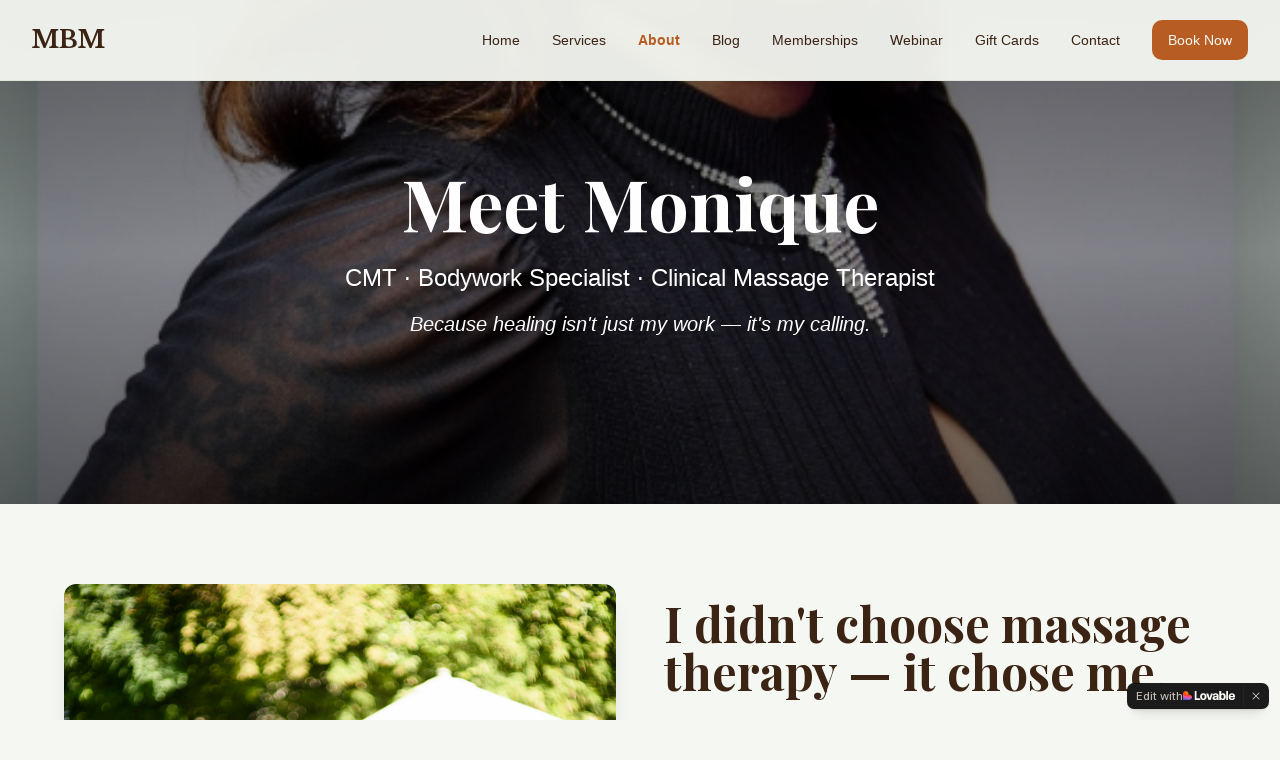

--- FILE ---
content_type: text/javascript; charset=utf-8
request_url: https://massagebymo.com/assets/index-9h8v-Uq4.js
body_size: 263226
content:
var Ym=t=>{throw TypeError(t)};var Au=(t,e,r)=>e.has(t)||Ym("Cannot "+r);var A=(t,e,r)=>(Au(t,e,"read from private field"),r?r.call(t):e.get(t)),ae=(t,e,r)=>e.has(t)?Ym("Cannot add the same private member more than once"):e instanceof WeakSet?e.add(t):e.set(t,r),Q=(t,e,r,n)=>(Au(t,e,"write to private field"),n?n.call(t,r):e.set(t,r),r),me=(t,e,r)=>(Au(t,e,"access private method"),r);var rl=(t,e,r,n)=>({set _(s){Q(t,e,s,r)},get _(){return A(t,e,n)}});function Iv(t,e){for(var r=0;r<e.length;r++){const n=e[r];if(typeof n!="string"&&!Array.isArray(n)){for(const s in n)if(s!=="default"&&!(s in t)){const o=Object.getOwnPropertyDescriptor(n,s);o&&Object.defineProperty(t,s,o.get?o:{enumerable:!0,get:()=>n[s]})}}}return Object.freeze(Object.defineProperty(t,Symbol.toStringTag,{value:"Module"}))}(function(){const e=document.createElement("link").relList;if(e&&e.supports&&e.supports("modulepreload"))return;for(const s of document.querySelectorAll('link[rel="modulepreload"]'))n(s);new MutationObserver(s=>{for(const o of s)if(o.type==="childList")for(const a of o.addedNodes)a.tagName==="LINK"&&a.rel==="modulepreload"&&n(a)}).observe(document,{childList:!0,subtree:!0});function r(s){const o={};return s.integrity&&(o.integrity=s.integrity),s.referrerPolicy&&(o.referrerPolicy=s.referrerPolicy),s.crossOrigin==="use-credentials"?o.credentials="include":s.crossOrigin==="anonymous"?o.credentials="omit":o.credentials="same-origin",o}function n(s){if(s.ep)return;s.ep=!0;const o=r(s);fetch(s.href,o)}})();var ue=typeof globalThis<"u"?globalThis:typeof window<"u"?window:typeof global<"u"?global:typeof self<"u"?self:{};function Xs(t){return t&&t.__esModule&&Object.prototype.hasOwnProperty.call(t,"default")?t.default:t}function Mv(t){if(t.__esModule)return t;var e=t.default;if(typeof e=="function"){var r=function n(){return this instanceof n?Reflect.construct(e,arguments,this.constructor):e.apply(this,arguments)};r.prototype=e.prototype}else r={};return Object.defineProperty(r,"__esModule",{value:!0}),Object.keys(t).forEach(function(n){var s=Object.getOwnPropertyDescriptor(t,n);Object.defineProperty(r,n,s.get?s:{enumerable:!0,get:function(){return t[n]}})}),r}var Lv={exports:{}},Bc={},qv={exports:{}},pe={};/**
 * @license React
 * react.production.min.js
 *
 * Copyright (c) Facebook, Inc. and its affiliates.
 *
 * This source code is licensed under the MIT license found in the
 * LICENSE file in the root directory of this source tree.
 */var $a=Symbol.for("react.element"),iE=Symbol.for("react.portal"),aE=Symbol.for("react.fragment"),lE=Symbol.for("react.strict_mode"),cE=Symbol.for("react.profiler"),uE=Symbol.for("react.provider"),dE=Symbol.for("react.context"),hE=Symbol.for("react.forward_ref"),fE=Symbol.for("react.suspense"),pE=Symbol.for("react.memo"),mE=Symbol.for("react.lazy"),Km=Symbol.iterator;function gE(t){return t===null||typeof t!="object"?null:(t=Km&&t[Km]||t["@@iterator"],typeof t=="function"?t:null)}var $v={isMounted:function(){return!1},enqueueForceUpdate:function(){},enqueueReplaceState:function(){},enqueueSetState:function(){}},Fv=Object.assign,Bv={};function ni(t,e,r){this.props=t,this.context=e,this.refs=Bv,this.updater=r||$v}ni.prototype.isReactComponent={};ni.prototype.setState=function(t,e){if(typeof t!="object"&&typeof t!="function"&&t!=null)throw Error("setState(...): takes an object of state variables to update or a function which returns an object of state variables.");this.updater.enqueueSetState(this,t,e,"setState")};ni.prototype.forceUpdate=function(t){this.updater.enqueueForceUpdate(this,t,"forceUpdate")};function Uv(){}Uv.prototype=ni.prototype;function Hf(t,e,r){this.props=t,this.context=e,this.refs=Bv,this.updater=r||$v}var Wf=Hf.prototype=new Uv;Wf.constructor=Hf;Fv(Wf,ni.prototype);Wf.isPureReactComponent=!0;var Qm=Array.isArray,zv=Object.prototype.hasOwnProperty,Gf={current:null},Vv={key:!0,ref:!0,__self:!0,__source:!0};function Hv(t,e,r){var n,s={},o=null,a=null;if(e!=null)for(n in e.ref!==void 0&&(a=e.ref),e.key!==void 0&&(o=""+e.key),e)zv.call(e,n)&&!Vv.hasOwnProperty(n)&&(s[n]=e[n]);var l=arguments.length-2;if(l===1)s.children=r;else if(1<l){for(var c=Array(l),u=0;u<l;u++)c[u]=arguments[u+2];s.children=c}if(t&&t.defaultProps)for(n in l=t.defaultProps,l)s[n]===void 0&&(s[n]=l[n]);return{$$typeof:$a,type:t,key:o,ref:a,props:s,_owner:Gf.current}}function xE(t,e){return{$$typeof:$a,type:t.type,key:e,ref:t.ref,props:t.props,_owner:t._owner}}function Xf(t){return typeof t=="object"&&t!==null&&t.$$typeof===$a}function yE(t){var e={"=":"=0",":":"=2"};return"$"+t.replace(/[=:]/g,function(r){return e[r]})}var Jm=/\/+/g;function Ru(t,e){return typeof t=="object"&&t!==null&&t.key!=null?yE(""+t.key):e.toString(36)}function Ml(t,e,r,n,s){var o=typeof t;(o==="undefined"||o==="boolean")&&(t=null);var a=!1;if(t===null)a=!0;else switch(o){case"string":case"number":a=!0;break;case"object":switch(t.$$typeof){case $a:case iE:a=!0}}if(a)return a=t,s=s(a),t=n===""?"."+Ru(a,0):n,Qm(s)?(r="",t!=null&&(r=t.replace(Jm,"$&/")+"/"),Ml(s,e,r,"",function(u){return u})):s!=null&&(Xf(s)&&(s=xE(s,r+(!s.key||a&&a.key===s.key?"":(""+s.key).replace(Jm,"$&/")+"/")+t)),e.push(s)),1;if(a=0,n=n===""?".":n+":",Qm(t))for(var l=0;l<t.length;l++){o=t[l];var c=n+Ru(o,l);a+=Ml(o,e,r,c,s)}else if(c=gE(t),typeof c=="function")for(t=c.call(t),l=0;!(o=t.next()).done;)o=o.value,c=n+Ru(o,l++),a+=Ml(o,e,r,c,s);else if(o==="object")throw e=String(t),Error("Objects are not valid as a React child (found: "+(e==="[object Object]"?"object with keys {"+Object.keys(t).join(", ")+"}":e)+"). If you meant to render a collection of children, use an array instead.");return a}function nl(t,e,r){if(t==null)return t;var n=[],s=0;return Ml(t,n,"","",function(o){return e.call(r,o,s++)}),n}function vE(t){if(t._status===-1){var e=t._result;e=e(),e.then(function(r){(t._status===0||t._status===-1)&&(t._status=1,t._result=r)},function(r){(t._status===0||t._status===-1)&&(t._status=2,t._result=r)}),t._status===-1&&(t._status=0,t._result=e)}if(t._status===1)return t._result.default;throw t._result}var Et={current:null},Ll={transition:null},bE={ReactCurrentDispatcher:Et,ReactCurrentBatchConfig:Ll,ReactCurrentOwner:Gf};function Wv(){throw Error("act(...) is not supported in production builds of React.")}pe.Children={map:nl,forEach:function(t,e,r){nl(t,function(){e.apply(this,arguments)},r)},count:function(t){var e=0;return nl(t,function(){e++}),e},toArray:function(t){return nl(t,function(e){return e})||[]},only:function(t){if(!Xf(t))throw Error("React.Children.only expected to receive a single React element child.");return t}};pe.Component=ni;pe.Fragment=aE;pe.Profiler=cE;pe.PureComponent=Hf;pe.StrictMode=lE;pe.Suspense=fE;pe.__SECRET_INTERNALS_DO_NOT_USE_OR_YOU_WILL_BE_FIRED=bE;pe.act=Wv;pe.cloneElement=function(t,e,r){if(t==null)throw Error("React.cloneElement(...): The argument must be a React element, but you passed "+t+".");var n=Fv({},t.props),s=t.key,o=t.ref,a=t._owner;if(e!=null){if(e.ref!==void 0&&(o=e.ref,a=Gf.current),e.key!==void 0&&(s=""+e.key),t.type&&t.type.defaultProps)var l=t.type.defaultProps;for(c in e)zv.call(e,c)&&!Vv.hasOwnProperty(c)&&(n[c]=e[c]===void 0&&l!==void 0?l[c]:e[c])}var c=arguments.length-2;if(c===1)n.children=r;else if(1<c){l=Array(c);for(var u=0;u<c;u++)l[u]=arguments[u+2];n.children=l}return{$$typeof:$a,type:t.type,key:s,ref:o,props:n,_owner:a}};pe.createContext=function(t){return t={$$typeof:dE,_currentValue:t,_currentValue2:t,_threadCount:0,Provider:null,Consumer:null,_defaultValue:null,_globalName:null},t.Provider={$$typeof:uE,_context:t},t.Consumer=t};pe.createElement=Hv;pe.createFactory=function(t){var e=Hv.bind(null,t);return e.type=t,e};pe.createRef=function(){return{current:null}};pe.forwardRef=function(t){return{$$typeof:hE,render:t}};pe.isValidElement=Xf;pe.lazy=function(t){return{$$typeof:mE,_payload:{_status:-1,_result:t},_init:vE}};pe.memo=function(t,e){return{$$typeof:pE,type:t,compare:e===void 0?null:e}};pe.startTransition=function(t){var e=Ll.transition;Ll.transition={};try{t()}finally{Ll.transition=e}};pe.unstable_act=Wv;pe.useCallback=function(t,e){return Et.current.useCallback(t,e)};pe.useContext=function(t){return Et.current.useContext(t)};pe.useDebugValue=function(){};pe.useDeferredValue=function(t){return Et.current.useDeferredValue(t)};pe.useEffect=function(t,e){return Et.current.useEffect(t,e)};pe.useId=function(){return Et.current.useId()};pe.useImperativeHandle=function(t,e,r){return Et.current.useImperativeHandle(t,e,r)};pe.useInsertionEffect=function(t,e){return Et.current.useInsertionEffect(t,e)};pe.useLayoutEffect=function(t,e){return Et.current.useLayoutEffect(t,e)};pe.useMemo=function(t,e){return Et.current.useMemo(t,e)};pe.useReducer=function(t,e,r){return Et.current.useReducer(t,e,r)};pe.useRef=function(t){return Et.current.useRef(t)};pe.useState=function(t){return Et.current.useState(t)};pe.useSyncExternalStore=function(t,e,r){return Et.current.useSyncExternalStore(t,e,r)};pe.useTransition=function(){return Et.current.useTransition()};pe.version="18.3.1";qv.exports=pe;var T=qv.exports;const $=Xs(T),Yf=Iv({__proto__:null,default:$},[T]);/**
 * @license React
 * react-jsx-runtime.production.min.js
 *
 * Copyright (c) Facebook, Inc. and its affiliates.
 *
 * This source code is licensed under the MIT license found in the
 * LICENSE file in the root directory of this source tree.
 */var wE=T,jE=Symbol.for("react.element"),NE=Symbol.for("react.fragment"),EE=Object.prototype.hasOwnProperty,SE=wE.__SECRET_INTERNALS_DO_NOT_USE_OR_YOU_WILL_BE_FIRED.ReactCurrentOwner,TE={key:!0,ref:!0,__self:!0,__source:!0};function Gv(t,e,r){var n,s={},o=null,a=null;r!==void 0&&(o=""+r),e.key!==void 0&&(o=""+e.key),e.ref!==void 0&&(a=e.ref);for(n in e)EE.call(e,n)&&!TE.hasOwnProperty(n)&&(s[n]=e[n]);if(t&&t.defaultProps)for(n in e=t.defaultProps,e)s[n]===void 0&&(s[n]=e[n]);return{$$typeof:jE,type:t,key:o,ref:a,props:s,_owner:SE.current}}Bc.Fragment=NE;Bc.jsx=Gv;Bc.jsxs=Gv;Lv.exports=Bc;var i=Lv.exports,Xv={exports:{}},Yt={},Yv={exports:{}},Kv={};/**
 * @license React
 * scheduler.production.min.js
 *
 * Copyright (c) Facebook, Inc. and its affiliates.
 *
 * This source code is licensed under the MIT license found in the
 * LICENSE file in the root directory of this source tree.
 */(function(t){function e(M,L){var W=M.length;M.push(L);e:for(;0<W;){var te=W-1>>>1,Z=M[te];if(0<s(Z,L))M[te]=L,M[W]=Z,W=te;else break e}}function r(M){return M.length===0?null:M[0]}function n(M){if(M.length===0)return null;var L=M[0],W=M.pop();if(W!==L){M[0]=W;e:for(var te=0,Z=M.length,le=Z>>>1;te<le;){var oe=2*(te+1)-1,je=M[oe],Re=oe+1,S=M[Re];if(0>s(je,W))Re<Z&&0>s(S,je)?(M[te]=S,M[Re]=W,te=Re):(M[te]=je,M[oe]=W,te=oe);else if(Re<Z&&0>s(S,W))M[te]=S,M[Re]=W,te=Re;else break e}}return L}function s(M,L){var W=M.sortIndex-L.sortIndex;return W!==0?W:M.id-L.id}if(typeof performance=="object"&&typeof performance.now=="function"){var o=performance;t.unstable_now=function(){return o.now()}}else{var a=Date,l=a.now();t.unstable_now=function(){return a.now()-l}}var c=[],u=[],d=1,h=null,f=3,p=!1,x=!1,y=!1,b=typeof setTimeout=="function"?setTimeout:null,v=typeof clearTimeout=="function"?clearTimeout:null,m=typeof setImmediate<"u"?setImmediate:null;typeof navigator<"u"&&navigator.scheduling!==void 0&&navigator.scheduling.isInputPending!==void 0&&navigator.scheduling.isInputPending.bind(navigator.scheduling);function g(M){for(var L=r(u);L!==null;){if(L.callback===null)n(u);else if(L.startTime<=M)n(u),L.sortIndex=L.expirationTime,e(c,L);else break;L=r(u)}}function w(M){if(y=!1,g(M),!x)if(r(c)!==null)x=!0,H(E);else{var L=r(u);L!==null&&z(w,L.startTime-M)}}function E(M,L){x=!1,y&&(y=!1,v(_),_=-1),p=!0;var W=f;try{for(g(L),h=r(c);h!==null&&(!(h.expirationTime>L)||M&&!R());){var te=h.callback;if(typeof te=="function"){h.callback=null,f=h.priorityLevel;var Z=te(h.expirationTime<=L);L=t.unstable_now(),typeof Z=="function"?h.callback=Z:h===r(c)&&n(c),g(L)}else n(c);h=r(c)}if(h!==null)var le=!0;else{var oe=r(u);oe!==null&&z(w,oe.startTime-L),le=!1}return le}finally{h=null,f=W,p=!1}}var k=!1,C=null,_=-1,j=5,O=-1;function R(){return!(t.unstable_now()-O<j)}function D(){if(C!==null){var M=t.unstable_now();O=M;var L=!0;try{L=C(!0,M)}finally{L?F():(k=!1,C=null)}}else k=!1}var F;if(typeof m=="function")F=function(){m(D)};else if(typeof MessageChannel<"u"){var q=new MessageChannel,Y=q.port2;q.port1.onmessage=D,F=function(){Y.postMessage(null)}}else F=function(){b(D,0)};function H(M){C=M,k||(k=!0,F())}function z(M,L){_=b(function(){M(t.unstable_now())},L)}t.unstable_IdlePriority=5,t.unstable_ImmediatePriority=1,t.unstable_LowPriority=4,t.unstable_NormalPriority=3,t.unstable_Profiling=null,t.unstable_UserBlockingPriority=2,t.unstable_cancelCallback=function(M){M.callback=null},t.unstable_continueExecution=function(){x||p||(x=!0,H(E))},t.unstable_forceFrameRate=function(M){0>M||125<M?console.error("forceFrameRate takes a positive int between 0 and 125, forcing frame rates higher than 125 fps is not supported"):j=0<M?Math.floor(1e3/M):5},t.unstable_getCurrentPriorityLevel=function(){return f},t.unstable_getFirstCallbackNode=function(){return r(c)},t.unstable_next=function(M){switch(f){case 1:case 2:case 3:var L=3;break;default:L=f}var W=f;f=L;try{return M()}finally{f=W}},t.unstable_pauseExecution=function(){},t.unstable_requestPaint=function(){},t.unstable_runWithPriority=function(M,L){switch(M){case 1:case 2:case 3:case 4:case 5:break;default:M=3}var W=f;f=M;try{return L()}finally{f=W}},t.unstable_scheduleCallback=function(M,L,W){var te=t.unstable_now();switch(typeof W=="object"&&W!==null?(W=W.delay,W=typeof W=="number"&&0<W?te+W:te):W=te,M){case 1:var Z=-1;break;case 2:Z=250;break;case 5:Z=1073741823;break;case 4:Z=1e4;break;default:Z=5e3}return Z=W+Z,M={id:d++,callback:L,priorityLevel:M,startTime:W,expirationTime:Z,sortIndex:-1},W>te?(M.sortIndex=W,e(u,M),r(c)===null&&M===r(u)&&(y?(v(_),_=-1):y=!0,z(w,W-te))):(M.sortIndex=Z,e(c,M),x||p||(x=!0,H(E))),M},t.unstable_shouldYield=R,t.unstable_wrapCallback=function(M){var L=f;return function(){var W=f;f=L;try{return M.apply(this,arguments)}finally{f=W}}}})(Kv);Yv.exports=Kv;var _E=Yv.exports;/**
 * @license React
 * react-dom.production.min.js
 *
 * Copyright (c) Facebook, Inc. and its affiliates.
 *
 * This source code is licensed under the MIT license found in the
 * LICENSE file in the root directory of this source tree.
 */var kE=T,Gt=_E;function B(t){for(var e="https://reactjs.org/docs/error-decoder.html?invariant="+t,r=1;r<arguments.length;r++)e+="&args[]="+encodeURIComponent(arguments[r]);return"Minified React error #"+t+"; visit "+e+" for the full message or use the non-minified dev environment for full errors and additional helpful warnings."}var Qv=new Set,na={};function Ys(t,e){Go(t,e),Go(t+"Capture",e)}function Go(t,e){for(na[t]=e,t=0;t<e.length;t++)Qv.add(e[t])}var ln=!(typeof window>"u"||typeof window.document>"u"||typeof window.document.createElement>"u"),ih=Object.prototype.hasOwnProperty,CE=/^[:A-Z_a-z\u00C0-\u00D6\u00D8-\u00F6\u00F8-\u02FF\u0370-\u037D\u037F-\u1FFF\u200C-\u200D\u2070-\u218F\u2C00-\u2FEF\u3001-\uD7FF\uF900-\uFDCF\uFDF0-\uFFFD][:A-Z_a-z\u00C0-\u00D6\u00D8-\u00F6\u00F8-\u02FF\u0370-\u037D\u037F-\u1FFF\u200C-\u200D\u2070-\u218F\u2C00-\u2FEF\u3001-\uD7FF\uF900-\uFDCF\uFDF0-\uFFFD\-.0-9\u00B7\u0300-\u036F\u203F-\u2040]*$/,Zm={},eg={};function OE(t){return ih.call(eg,t)?!0:ih.call(Zm,t)?!1:CE.test(t)?eg[t]=!0:(Zm[t]=!0,!1)}function PE(t,e,r,n){if(r!==null&&r.type===0)return!1;switch(typeof e){case"function":case"symbol":return!0;case"boolean":return n?!1:r!==null?!r.acceptsBooleans:(t=t.toLowerCase().slice(0,5),t!=="data-"&&t!=="aria-");default:return!1}}function AE(t,e,r,n){if(e===null||typeof e>"u"||PE(t,e,r,n))return!0;if(n)return!1;if(r!==null)switch(r.type){case 3:return!e;case 4:return e===!1;case 5:return isNaN(e);case 6:return isNaN(e)||1>e}return!1}function St(t,e,r,n,s,o,a){this.acceptsBooleans=e===2||e===3||e===4,this.attributeName=n,this.attributeNamespace=s,this.mustUseProperty=r,this.propertyName=t,this.type=e,this.sanitizeURL=o,this.removeEmptyString=a}var ht={};"children dangerouslySetInnerHTML defaultValue defaultChecked innerHTML suppressContentEditableWarning suppressHydrationWarning style".split(" ").forEach(function(t){ht[t]=new St(t,0,!1,t,null,!1,!1)});[["acceptCharset","accept-charset"],["className","class"],["htmlFor","for"],["httpEquiv","http-equiv"]].forEach(function(t){var e=t[0];ht[e]=new St(e,1,!1,t[1],null,!1,!1)});["contentEditable","draggable","spellCheck","value"].forEach(function(t){ht[t]=new St(t,2,!1,t.toLowerCase(),null,!1,!1)});["autoReverse","externalResourcesRequired","focusable","preserveAlpha"].forEach(function(t){ht[t]=new St(t,2,!1,t,null,!1,!1)});"allowFullScreen async autoFocus autoPlay controls default defer disabled disablePictureInPicture disableRemotePlayback formNoValidate hidden loop noModule noValidate open playsInline readOnly required reversed scoped seamless itemScope".split(" ").forEach(function(t){ht[t]=new St(t,3,!1,t.toLowerCase(),null,!1,!1)});["checked","multiple","muted","selected"].forEach(function(t){ht[t]=new St(t,3,!0,t,null,!1,!1)});["capture","download"].forEach(function(t){ht[t]=new St(t,4,!1,t,null,!1,!1)});["cols","rows","size","span"].forEach(function(t){ht[t]=new St(t,6,!1,t,null,!1,!1)});["rowSpan","start"].forEach(function(t){ht[t]=new St(t,5,!1,t.toLowerCase(),null,!1,!1)});var Kf=/[\-:]([a-z])/g;function Qf(t){return t[1].toUpperCase()}"accent-height alignment-baseline arabic-form baseline-shift cap-height clip-path clip-rule color-interpolation color-interpolation-filters color-profile color-rendering dominant-baseline enable-background fill-opacity fill-rule flood-color flood-opacity font-family font-size font-size-adjust font-stretch font-style font-variant font-weight glyph-name glyph-orientation-horizontal glyph-orientation-vertical horiz-adv-x horiz-origin-x image-rendering letter-spacing lighting-color marker-end marker-mid marker-start overline-position overline-thickness paint-order panose-1 pointer-events rendering-intent shape-rendering stop-color stop-opacity strikethrough-position strikethrough-thickness stroke-dasharray stroke-dashoffset stroke-linecap stroke-linejoin stroke-miterlimit stroke-opacity stroke-width text-anchor text-decoration text-rendering underline-position underline-thickness unicode-bidi unicode-range units-per-em v-alphabetic v-hanging v-ideographic v-mathematical vector-effect vert-adv-y vert-origin-x vert-origin-y word-spacing writing-mode xmlns:xlink x-height".split(" ").forEach(function(t){var e=t.replace(Kf,Qf);ht[e]=new St(e,1,!1,t,null,!1,!1)});"xlink:actuate xlink:arcrole xlink:role xlink:show xlink:title xlink:type".split(" ").forEach(function(t){var e=t.replace(Kf,Qf);ht[e]=new St(e,1,!1,t,"http://www.w3.org/1999/xlink",!1,!1)});["xml:base","xml:lang","xml:space"].forEach(function(t){var e=t.replace(Kf,Qf);ht[e]=new St(e,1,!1,t,"http://www.w3.org/XML/1998/namespace",!1,!1)});["tabIndex","crossOrigin"].forEach(function(t){ht[t]=new St(t,1,!1,t.toLowerCase(),null,!1,!1)});ht.xlinkHref=new St("xlinkHref",1,!1,"xlink:href","http://www.w3.org/1999/xlink",!0,!1);["src","href","action","formAction"].forEach(function(t){ht[t]=new St(t,1,!1,t.toLowerCase(),null,!0,!0)});function Jf(t,e,r,n){var s=ht.hasOwnProperty(e)?ht[e]:null;(s!==null?s.type!==0:n||!(2<e.length)||e[0]!=="o"&&e[0]!=="O"||e[1]!=="n"&&e[1]!=="N")&&(AE(e,r,s,n)&&(r=null),n||s===null?OE(e)&&(r===null?t.removeAttribute(e):t.setAttribute(e,""+r)):s.mustUseProperty?t[s.propertyName]=r===null?s.type===3?!1:"":r:(e=s.attributeName,n=s.attributeNamespace,r===null?t.removeAttribute(e):(s=s.type,r=s===3||s===4&&r===!0?"":""+r,n?t.setAttributeNS(n,e,r):t.setAttribute(e,r))))}var mn=kE.__SECRET_INTERNALS_DO_NOT_USE_OR_YOU_WILL_BE_FIRED,sl=Symbol.for("react.element"),fo=Symbol.for("react.portal"),po=Symbol.for("react.fragment"),Zf=Symbol.for("react.strict_mode"),ah=Symbol.for("react.profiler"),Jv=Symbol.for("react.provider"),Zv=Symbol.for("react.context"),ep=Symbol.for("react.forward_ref"),lh=Symbol.for("react.suspense"),ch=Symbol.for("react.suspense_list"),tp=Symbol.for("react.memo"),kn=Symbol.for("react.lazy"),eb=Symbol.for("react.offscreen"),tg=Symbol.iterator;function yi(t){return t===null||typeof t!="object"?null:(t=tg&&t[tg]||t["@@iterator"],typeof t=="function"?t:null)}var Ue=Object.assign,Du;function Ri(t){if(Du===void 0)try{throw Error()}catch(r){var e=r.stack.trim().match(/\n( *(at )?)/);Du=e&&e[1]||""}return`
`+Du+t}var Iu=!1;function Mu(t,e){if(!t||Iu)return"";Iu=!0;var r=Error.prepareStackTrace;Error.prepareStackTrace=void 0;try{if(e)if(e=function(){throw Error()},Object.defineProperty(e.prototype,"props",{set:function(){throw Error()}}),typeof Reflect=="object"&&Reflect.construct){try{Reflect.construct(e,[])}catch(u){var n=u}Reflect.construct(t,[],e)}else{try{e.call()}catch(u){n=u}t.call(e.prototype)}else{try{throw Error()}catch(u){n=u}t()}}catch(u){if(u&&n&&typeof u.stack=="string"){for(var s=u.stack.split(`
`),o=n.stack.split(`
`),a=s.length-1,l=o.length-1;1<=a&&0<=l&&s[a]!==o[l];)l--;for(;1<=a&&0<=l;a--,l--)if(s[a]!==o[l]){if(a!==1||l!==1)do if(a--,l--,0>l||s[a]!==o[l]){var c=`
`+s[a].replace(" at new "," at ");return t.displayName&&c.includes("<anonymous>")&&(c=c.replace("<anonymous>",t.displayName)),c}while(1<=a&&0<=l);break}}}finally{Iu=!1,Error.prepareStackTrace=r}return(t=t?t.displayName||t.name:"")?Ri(t):""}function RE(t){switch(t.tag){case 5:return Ri(t.type);case 16:return Ri("Lazy");case 13:return Ri("Suspense");case 19:return Ri("SuspenseList");case 0:case 2:case 15:return t=Mu(t.type,!1),t;case 11:return t=Mu(t.type.render,!1),t;case 1:return t=Mu(t.type,!0),t;default:return""}}function uh(t){if(t==null)return null;if(typeof t=="function")return t.displayName||t.name||null;if(typeof t=="string")return t;switch(t){case po:return"Fragment";case fo:return"Portal";case ah:return"Profiler";case Zf:return"StrictMode";case lh:return"Suspense";case ch:return"SuspenseList"}if(typeof t=="object")switch(t.$$typeof){case Zv:return(t.displayName||"Context")+".Consumer";case Jv:return(t._context.displayName||"Context")+".Provider";case ep:var e=t.render;return t=t.displayName,t||(t=e.displayName||e.name||"",t=t!==""?"ForwardRef("+t+")":"ForwardRef"),t;case tp:return e=t.displayName||null,e!==null?e:uh(t.type)||"Memo";case kn:e=t._payload,t=t._init;try{return uh(t(e))}catch{}}return null}function DE(t){var e=t.type;switch(t.tag){case 24:return"Cache";case 9:return(e.displayName||"Context")+".Consumer";case 10:return(e._context.displayName||"Context")+".Provider";case 18:return"DehydratedFragment";case 11:return t=e.render,t=t.displayName||t.name||"",e.displayName||(t!==""?"ForwardRef("+t+")":"ForwardRef");case 7:return"Fragment";case 5:return e;case 4:return"Portal";case 3:return"Root";case 6:return"Text";case 16:return uh(e);case 8:return e===Zf?"StrictMode":"Mode";case 22:return"Offscreen";case 12:return"Profiler";case 21:return"Scope";case 13:return"Suspense";case 19:return"SuspenseList";case 25:return"TracingMarker";case 1:case 0:case 17:case 2:case 14:case 15:if(typeof e=="function")return e.displayName||e.name||null;if(typeof e=="string")return e}return null}function es(t){switch(typeof t){case"boolean":case"number":case"string":case"undefined":return t;case"object":return t;default:return""}}function tb(t){var e=t.type;return(t=t.nodeName)&&t.toLowerCase()==="input"&&(e==="checkbox"||e==="radio")}function IE(t){var e=tb(t)?"checked":"value",r=Object.getOwnPropertyDescriptor(t.constructor.prototype,e),n=""+t[e];if(!t.hasOwnProperty(e)&&typeof r<"u"&&typeof r.get=="function"&&typeof r.set=="function"){var s=r.get,o=r.set;return Object.defineProperty(t,e,{configurable:!0,get:function(){return s.call(this)},set:function(a){n=""+a,o.call(this,a)}}),Object.defineProperty(t,e,{enumerable:r.enumerable}),{getValue:function(){return n},setValue:function(a){n=""+a},stopTracking:function(){t._valueTracker=null,delete t[e]}}}}function ol(t){t._valueTracker||(t._valueTracker=IE(t))}function rb(t){if(!t)return!1;var e=t._valueTracker;if(!e)return!0;var r=e.getValue(),n="";return t&&(n=tb(t)?t.checked?"true":"false":t.value),t=n,t!==r?(e.setValue(t),!0):!1}function Jl(t){if(t=t||(typeof document<"u"?document:void 0),typeof t>"u")return null;try{return t.activeElement||t.body}catch{return t.body}}function dh(t,e){var r=e.checked;return Ue({},e,{defaultChecked:void 0,defaultValue:void 0,value:void 0,checked:r??t._wrapperState.initialChecked})}function rg(t,e){var r=e.defaultValue==null?"":e.defaultValue,n=e.checked!=null?e.checked:e.defaultChecked;r=es(e.value!=null?e.value:r),t._wrapperState={initialChecked:n,initialValue:r,controlled:e.type==="checkbox"||e.type==="radio"?e.checked!=null:e.value!=null}}function nb(t,e){e=e.checked,e!=null&&Jf(t,"checked",e,!1)}function hh(t,e){nb(t,e);var r=es(e.value),n=e.type;if(r!=null)n==="number"?(r===0&&t.value===""||t.value!=r)&&(t.value=""+r):t.value!==""+r&&(t.value=""+r);else if(n==="submit"||n==="reset"){t.removeAttribute("value");return}e.hasOwnProperty("value")?fh(t,e.type,r):e.hasOwnProperty("defaultValue")&&fh(t,e.type,es(e.defaultValue)),e.checked==null&&e.defaultChecked!=null&&(t.defaultChecked=!!e.defaultChecked)}function ng(t,e,r){if(e.hasOwnProperty("value")||e.hasOwnProperty("defaultValue")){var n=e.type;if(!(n!=="submit"&&n!=="reset"||e.value!==void 0&&e.value!==null))return;e=""+t._wrapperState.initialValue,r||e===t.value||(t.value=e),t.defaultValue=e}r=t.name,r!==""&&(t.name=""),t.defaultChecked=!!t._wrapperState.initialChecked,r!==""&&(t.name=r)}function fh(t,e,r){(e!=="number"||Jl(t.ownerDocument)!==t)&&(r==null?t.defaultValue=""+t._wrapperState.initialValue:t.defaultValue!==""+r&&(t.defaultValue=""+r))}var Di=Array.isArray;function So(t,e,r,n){if(t=t.options,e){e={};for(var s=0;s<r.length;s++)e["$"+r[s]]=!0;for(r=0;r<t.length;r++)s=e.hasOwnProperty("$"+t[r].value),t[r].selected!==s&&(t[r].selected=s),s&&n&&(t[r].defaultSelected=!0)}else{for(r=""+es(r),e=null,s=0;s<t.length;s++){if(t[s].value===r){t[s].selected=!0,n&&(t[s].defaultSelected=!0);return}e!==null||t[s].disabled||(e=t[s])}e!==null&&(e.selected=!0)}}function ph(t,e){if(e.dangerouslySetInnerHTML!=null)throw Error(B(91));return Ue({},e,{value:void 0,defaultValue:void 0,children:""+t._wrapperState.initialValue})}function sg(t,e){var r=e.value;if(r==null){if(r=e.children,e=e.defaultValue,r!=null){if(e!=null)throw Error(B(92));if(Di(r)){if(1<r.length)throw Error(B(93));r=r[0]}e=r}e==null&&(e=""),r=e}t._wrapperState={initialValue:es(r)}}function sb(t,e){var r=es(e.value),n=es(e.defaultValue);r!=null&&(r=""+r,r!==t.value&&(t.value=r),e.defaultValue==null&&t.defaultValue!==r&&(t.defaultValue=r)),n!=null&&(t.defaultValue=""+n)}function og(t){var e=t.textContent;e===t._wrapperState.initialValue&&e!==""&&e!==null&&(t.value=e)}function ob(t){switch(t){case"svg":return"http://www.w3.org/2000/svg";case"math":return"http://www.w3.org/1998/Math/MathML";default:return"http://www.w3.org/1999/xhtml"}}function mh(t,e){return t==null||t==="http://www.w3.org/1999/xhtml"?ob(e):t==="http://www.w3.org/2000/svg"&&e==="foreignObject"?"http://www.w3.org/1999/xhtml":t}var il,ib=function(t){return typeof MSApp<"u"&&MSApp.execUnsafeLocalFunction?function(e,r,n,s){MSApp.execUnsafeLocalFunction(function(){return t(e,r,n,s)})}:t}(function(t,e){if(t.namespaceURI!=="http://www.w3.org/2000/svg"||"innerHTML"in t)t.innerHTML=e;else{for(il=il||document.createElement("div"),il.innerHTML="<svg>"+e.valueOf().toString()+"</svg>",e=il.firstChild;t.firstChild;)t.removeChild(t.firstChild);for(;e.firstChild;)t.appendChild(e.firstChild)}});function sa(t,e){if(e){var r=t.firstChild;if(r&&r===t.lastChild&&r.nodeType===3){r.nodeValue=e;return}}t.textContent=e}var Vi={animationIterationCount:!0,aspectRatio:!0,borderImageOutset:!0,borderImageSlice:!0,borderImageWidth:!0,boxFlex:!0,boxFlexGroup:!0,boxOrdinalGroup:!0,columnCount:!0,columns:!0,flex:!0,flexGrow:!0,flexPositive:!0,flexShrink:!0,flexNegative:!0,flexOrder:!0,gridArea:!0,gridRow:!0,gridRowEnd:!0,gridRowSpan:!0,gridRowStart:!0,gridColumn:!0,gridColumnEnd:!0,gridColumnSpan:!0,gridColumnStart:!0,fontWeight:!0,lineClamp:!0,lineHeight:!0,opacity:!0,order:!0,orphans:!0,tabSize:!0,widows:!0,zIndex:!0,zoom:!0,fillOpacity:!0,floodOpacity:!0,stopOpacity:!0,strokeDasharray:!0,strokeDashoffset:!0,strokeMiterlimit:!0,strokeOpacity:!0,strokeWidth:!0},ME=["Webkit","ms","Moz","O"];Object.keys(Vi).forEach(function(t){ME.forEach(function(e){e=e+t.charAt(0).toUpperCase()+t.substring(1),Vi[e]=Vi[t]})});function ab(t,e,r){return e==null||typeof e=="boolean"||e===""?"":r||typeof e!="number"||e===0||Vi.hasOwnProperty(t)&&Vi[t]?(""+e).trim():e+"px"}function lb(t,e){t=t.style;for(var r in e)if(e.hasOwnProperty(r)){var n=r.indexOf("--")===0,s=ab(r,e[r],n);r==="float"&&(r="cssFloat"),n?t.setProperty(r,s):t[r]=s}}var LE=Ue({menuitem:!0},{area:!0,base:!0,br:!0,col:!0,embed:!0,hr:!0,img:!0,input:!0,keygen:!0,link:!0,meta:!0,param:!0,source:!0,track:!0,wbr:!0});function gh(t,e){if(e){if(LE[t]&&(e.children!=null||e.dangerouslySetInnerHTML!=null))throw Error(B(137,t));if(e.dangerouslySetInnerHTML!=null){if(e.children!=null)throw Error(B(60));if(typeof e.dangerouslySetInnerHTML!="object"||!("__html"in e.dangerouslySetInnerHTML))throw Error(B(61))}if(e.style!=null&&typeof e.style!="object")throw Error(B(62))}}function xh(t,e){if(t.indexOf("-")===-1)return typeof e.is=="string";switch(t){case"annotation-xml":case"color-profile":case"font-face":case"font-face-src":case"font-face-uri":case"font-face-format":case"font-face-name":case"missing-glyph":return!1;default:return!0}}var yh=null;function rp(t){return t=t.target||t.srcElement||window,t.correspondingUseElement&&(t=t.correspondingUseElement),t.nodeType===3?t.parentNode:t}var vh=null,To=null,_o=null;function ig(t){if(t=Ua(t)){if(typeof vh!="function")throw Error(B(280));var e=t.stateNode;e&&(e=Wc(e),vh(t.stateNode,t.type,e))}}function cb(t){To?_o?_o.push(t):_o=[t]:To=t}function ub(){if(To){var t=To,e=_o;if(_o=To=null,ig(t),e)for(t=0;t<e.length;t++)ig(e[t])}}function db(t,e){return t(e)}function hb(){}var Lu=!1;function fb(t,e,r){if(Lu)return t(e,r);Lu=!0;try{return db(t,e,r)}finally{Lu=!1,(To!==null||_o!==null)&&(hb(),ub())}}function oa(t,e){var r=t.stateNode;if(r===null)return null;var n=Wc(r);if(n===null)return null;r=n[e];e:switch(e){case"onClick":case"onClickCapture":case"onDoubleClick":case"onDoubleClickCapture":case"onMouseDown":case"onMouseDownCapture":case"onMouseMove":case"onMouseMoveCapture":case"onMouseUp":case"onMouseUpCapture":case"onMouseEnter":(n=!n.disabled)||(t=t.type,n=!(t==="button"||t==="input"||t==="select"||t==="textarea")),t=!n;break e;default:t=!1}if(t)return null;if(r&&typeof r!="function")throw Error(B(231,e,typeof r));return r}var bh=!1;if(ln)try{var vi={};Object.defineProperty(vi,"passive",{get:function(){bh=!0}}),window.addEventListener("test",vi,vi),window.removeEventListener("test",vi,vi)}catch{bh=!1}function qE(t,e,r,n,s,o,a,l,c){var u=Array.prototype.slice.call(arguments,3);try{e.apply(r,u)}catch(d){this.onError(d)}}var Hi=!1,Zl=null,ec=!1,wh=null,$E={onError:function(t){Hi=!0,Zl=t}};function FE(t,e,r,n,s,o,a,l,c){Hi=!1,Zl=null,qE.apply($E,arguments)}function BE(t,e,r,n,s,o,a,l,c){if(FE.apply(this,arguments),Hi){if(Hi){var u=Zl;Hi=!1,Zl=null}else throw Error(B(198));ec||(ec=!0,wh=u)}}function Ks(t){var e=t,r=t;if(t.alternate)for(;e.return;)e=e.return;else{t=e;do e=t,e.flags&4098&&(r=e.return),t=e.return;while(t)}return e.tag===3?r:null}function pb(t){if(t.tag===13){var e=t.memoizedState;if(e===null&&(t=t.alternate,t!==null&&(e=t.memoizedState)),e!==null)return e.dehydrated}return null}function ag(t){if(Ks(t)!==t)throw Error(B(188))}function UE(t){var e=t.alternate;if(!e){if(e=Ks(t),e===null)throw Error(B(188));return e!==t?null:t}for(var r=t,n=e;;){var s=r.return;if(s===null)break;var o=s.alternate;if(o===null){if(n=s.return,n!==null){r=n;continue}break}if(s.child===o.child){for(o=s.child;o;){if(o===r)return ag(s),t;if(o===n)return ag(s),e;o=o.sibling}throw Error(B(188))}if(r.return!==n.return)r=s,n=o;else{for(var a=!1,l=s.child;l;){if(l===r){a=!0,r=s,n=o;break}if(l===n){a=!0,n=s,r=o;break}l=l.sibling}if(!a){for(l=o.child;l;){if(l===r){a=!0,r=o,n=s;break}if(l===n){a=!0,n=o,r=s;break}l=l.sibling}if(!a)throw Error(B(189))}}if(r.alternate!==n)throw Error(B(190))}if(r.tag!==3)throw Error(B(188));return r.stateNode.current===r?t:e}function mb(t){return t=UE(t),t!==null?gb(t):null}function gb(t){if(t.tag===5||t.tag===6)return t;for(t=t.child;t!==null;){var e=gb(t);if(e!==null)return e;t=t.sibling}return null}var xb=Gt.unstable_scheduleCallback,lg=Gt.unstable_cancelCallback,zE=Gt.unstable_shouldYield,VE=Gt.unstable_requestPaint,Xe=Gt.unstable_now,HE=Gt.unstable_getCurrentPriorityLevel,np=Gt.unstable_ImmediatePriority,yb=Gt.unstable_UserBlockingPriority,tc=Gt.unstable_NormalPriority,WE=Gt.unstable_LowPriority,vb=Gt.unstable_IdlePriority,Uc=null,$r=null;function GE(t){if($r&&typeof $r.onCommitFiberRoot=="function")try{$r.onCommitFiberRoot(Uc,t,void 0,(t.current.flags&128)===128)}catch{}}var Er=Math.clz32?Math.clz32:KE,XE=Math.log,YE=Math.LN2;function KE(t){return t>>>=0,t===0?32:31-(XE(t)/YE|0)|0}var al=64,ll=4194304;function Ii(t){switch(t&-t){case 1:return 1;case 2:return 2;case 4:return 4;case 8:return 8;case 16:return 16;case 32:return 32;case 64:case 128:case 256:case 512:case 1024:case 2048:case 4096:case 8192:case 16384:case 32768:case 65536:case 131072:case 262144:case 524288:case 1048576:case 2097152:return t&4194240;case 4194304:case 8388608:case 16777216:case 33554432:case 67108864:return t&130023424;case 134217728:return 134217728;case 268435456:return 268435456;case 536870912:return 536870912;case 1073741824:return 1073741824;default:return t}}function rc(t,e){var r=t.pendingLanes;if(r===0)return 0;var n=0,s=t.suspendedLanes,o=t.pingedLanes,a=r&268435455;if(a!==0){var l=a&~s;l!==0?n=Ii(l):(o&=a,o!==0&&(n=Ii(o)))}else a=r&~s,a!==0?n=Ii(a):o!==0&&(n=Ii(o));if(n===0)return 0;if(e!==0&&e!==n&&!(e&s)&&(s=n&-n,o=e&-e,s>=o||s===16&&(o&4194240)!==0))return e;if(n&4&&(n|=r&16),e=t.entangledLanes,e!==0)for(t=t.entanglements,e&=n;0<e;)r=31-Er(e),s=1<<r,n|=t[r],e&=~s;return n}function QE(t,e){switch(t){case 1:case 2:case 4:return e+250;case 8:case 16:case 32:case 64:case 128:case 256:case 512:case 1024:case 2048:case 4096:case 8192:case 16384:case 32768:case 65536:case 131072:case 262144:case 524288:case 1048576:case 2097152:return e+5e3;case 4194304:case 8388608:case 16777216:case 33554432:case 67108864:return-1;case 134217728:case 268435456:case 536870912:case 1073741824:return-1;default:return-1}}function JE(t,e){for(var r=t.suspendedLanes,n=t.pingedLanes,s=t.expirationTimes,o=t.pendingLanes;0<o;){var a=31-Er(o),l=1<<a,c=s[a];c===-1?(!(l&r)||l&n)&&(s[a]=QE(l,e)):c<=e&&(t.expiredLanes|=l),o&=~l}}function jh(t){return t=t.pendingLanes&-1073741825,t!==0?t:t&1073741824?1073741824:0}function bb(){var t=al;return al<<=1,!(al&4194240)&&(al=64),t}function qu(t){for(var e=[],r=0;31>r;r++)e.push(t);return e}function Fa(t,e,r){t.pendingLanes|=e,e!==536870912&&(t.suspendedLanes=0,t.pingedLanes=0),t=t.eventTimes,e=31-Er(e),t[e]=r}function ZE(t,e){var r=t.pendingLanes&~e;t.pendingLanes=e,t.suspendedLanes=0,t.pingedLanes=0,t.expiredLanes&=e,t.mutableReadLanes&=e,t.entangledLanes&=e,e=t.entanglements;var n=t.eventTimes;for(t=t.expirationTimes;0<r;){var s=31-Er(r),o=1<<s;e[s]=0,n[s]=-1,t[s]=-1,r&=~o}}function sp(t,e){var r=t.entangledLanes|=e;for(t=t.entanglements;r;){var n=31-Er(r),s=1<<n;s&e|t[n]&e&&(t[n]|=e),r&=~s}}var Se=0;function wb(t){return t&=-t,1<t?4<t?t&268435455?16:536870912:4:1}var jb,op,Nb,Eb,Sb,Nh=!1,cl=[],Vn=null,Hn=null,Wn=null,ia=new Map,aa=new Map,On=[],eS="mousedown mouseup touchcancel touchend touchstart auxclick dblclick pointercancel pointerdown pointerup dragend dragstart drop compositionend compositionstart keydown keypress keyup input textInput copy cut paste click change contextmenu reset submit".split(" ");function cg(t,e){switch(t){case"focusin":case"focusout":Vn=null;break;case"dragenter":case"dragleave":Hn=null;break;case"mouseover":case"mouseout":Wn=null;break;case"pointerover":case"pointerout":ia.delete(e.pointerId);break;case"gotpointercapture":case"lostpointercapture":aa.delete(e.pointerId)}}function bi(t,e,r,n,s,o){return t===null||t.nativeEvent!==o?(t={blockedOn:e,domEventName:r,eventSystemFlags:n,nativeEvent:o,targetContainers:[s]},e!==null&&(e=Ua(e),e!==null&&op(e)),t):(t.eventSystemFlags|=n,e=t.targetContainers,s!==null&&e.indexOf(s)===-1&&e.push(s),t)}function tS(t,e,r,n,s){switch(e){case"focusin":return Vn=bi(Vn,t,e,r,n,s),!0;case"dragenter":return Hn=bi(Hn,t,e,r,n,s),!0;case"mouseover":return Wn=bi(Wn,t,e,r,n,s),!0;case"pointerover":var o=s.pointerId;return ia.set(o,bi(ia.get(o)||null,t,e,r,n,s)),!0;case"gotpointercapture":return o=s.pointerId,aa.set(o,bi(aa.get(o)||null,t,e,r,n,s)),!0}return!1}function Tb(t){var e=js(t.target);if(e!==null){var r=Ks(e);if(r!==null){if(e=r.tag,e===13){if(e=pb(r),e!==null){t.blockedOn=e,Sb(t.priority,function(){Nb(r)});return}}else if(e===3&&r.stateNode.current.memoizedState.isDehydrated){t.blockedOn=r.tag===3?r.stateNode.containerInfo:null;return}}}t.blockedOn=null}function ql(t){if(t.blockedOn!==null)return!1;for(var e=t.targetContainers;0<e.length;){var r=Eh(t.domEventName,t.eventSystemFlags,e[0],t.nativeEvent);if(r===null){r=t.nativeEvent;var n=new r.constructor(r.type,r);yh=n,r.target.dispatchEvent(n),yh=null}else return e=Ua(r),e!==null&&op(e),t.blockedOn=r,!1;e.shift()}return!0}function ug(t,e,r){ql(t)&&r.delete(e)}function rS(){Nh=!1,Vn!==null&&ql(Vn)&&(Vn=null),Hn!==null&&ql(Hn)&&(Hn=null),Wn!==null&&ql(Wn)&&(Wn=null),ia.forEach(ug),aa.forEach(ug)}function wi(t,e){t.blockedOn===e&&(t.blockedOn=null,Nh||(Nh=!0,Gt.unstable_scheduleCallback(Gt.unstable_NormalPriority,rS)))}function la(t){function e(s){return wi(s,t)}if(0<cl.length){wi(cl[0],t);for(var r=1;r<cl.length;r++){var n=cl[r];n.blockedOn===t&&(n.blockedOn=null)}}for(Vn!==null&&wi(Vn,t),Hn!==null&&wi(Hn,t),Wn!==null&&wi(Wn,t),ia.forEach(e),aa.forEach(e),r=0;r<On.length;r++)n=On[r],n.blockedOn===t&&(n.blockedOn=null);for(;0<On.length&&(r=On[0],r.blockedOn===null);)Tb(r),r.blockedOn===null&&On.shift()}var ko=mn.ReactCurrentBatchConfig,nc=!0;function nS(t,e,r,n){var s=Se,o=ko.transition;ko.transition=null;try{Se=1,ip(t,e,r,n)}finally{Se=s,ko.transition=o}}function sS(t,e,r,n){var s=Se,o=ko.transition;ko.transition=null;try{Se=4,ip(t,e,r,n)}finally{Se=s,ko.transition=o}}function ip(t,e,r,n){if(nc){var s=Eh(t,e,r,n);if(s===null)Xu(t,e,n,sc,r),cg(t,n);else if(tS(s,t,e,r,n))n.stopPropagation();else if(cg(t,n),e&4&&-1<eS.indexOf(t)){for(;s!==null;){var o=Ua(s);if(o!==null&&jb(o),o=Eh(t,e,r,n),o===null&&Xu(t,e,n,sc,r),o===s)break;s=o}s!==null&&n.stopPropagation()}else Xu(t,e,n,null,r)}}var sc=null;function Eh(t,e,r,n){if(sc=null,t=rp(n),t=js(t),t!==null)if(e=Ks(t),e===null)t=null;else if(r=e.tag,r===13){if(t=pb(e),t!==null)return t;t=null}else if(r===3){if(e.stateNode.current.memoizedState.isDehydrated)return e.tag===3?e.stateNode.containerInfo:null;t=null}else e!==t&&(t=null);return sc=t,null}function _b(t){switch(t){case"cancel":case"click":case"close":case"contextmenu":case"copy":case"cut":case"auxclick":case"dblclick":case"dragend":case"dragstart":case"drop":case"focusin":case"focusout":case"input":case"invalid":case"keydown":case"keypress":case"keyup":case"mousedown":case"mouseup":case"paste":case"pause":case"play":case"pointercancel":case"pointerdown":case"pointerup":case"ratechange":case"reset":case"resize":case"seeked":case"submit":case"touchcancel":case"touchend":case"touchstart":case"volumechange":case"change":case"selectionchange":case"textInput":case"compositionstart":case"compositionend":case"compositionupdate":case"beforeblur":case"afterblur":case"beforeinput":case"blur":case"fullscreenchange":case"focus":case"hashchange":case"popstate":case"select":case"selectstart":return 1;case"drag":case"dragenter":case"dragexit":case"dragleave":case"dragover":case"mousemove":case"mouseout":case"mouseover":case"pointermove":case"pointerout":case"pointerover":case"scroll":case"toggle":case"touchmove":case"wheel":case"mouseenter":case"mouseleave":case"pointerenter":case"pointerleave":return 4;case"message":switch(HE()){case np:return 1;case yb:return 4;case tc:case WE:return 16;case vb:return 536870912;default:return 16}default:return 16}}var Bn=null,ap=null,$l=null;function kb(){if($l)return $l;var t,e=ap,r=e.length,n,s="value"in Bn?Bn.value:Bn.textContent,o=s.length;for(t=0;t<r&&e[t]===s[t];t++);var a=r-t;for(n=1;n<=a&&e[r-n]===s[o-n];n++);return $l=s.slice(t,1<n?1-n:void 0)}function Fl(t){var e=t.keyCode;return"charCode"in t?(t=t.charCode,t===0&&e===13&&(t=13)):t=e,t===10&&(t=13),32<=t||t===13?t:0}function ul(){return!0}function dg(){return!1}function Kt(t){function e(r,n,s,o,a){this._reactName=r,this._targetInst=s,this.type=n,this.nativeEvent=o,this.target=a,this.currentTarget=null;for(var l in t)t.hasOwnProperty(l)&&(r=t[l],this[l]=r?r(o):o[l]);return this.isDefaultPrevented=(o.defaultPrevented!=null?o.defaultPrevented:o.returnValue===!1)?ul:dg,this.isPropagationStopped=dg,this}return Ue(e.prototype,{preventDefault:function(){this.defaultPrevented=!0;var r=this.nativeEvent;r&&(r.preventDefault?r.preventDefault():typeof r.returnValue!="unknown"&&(r.returnValue=!1),this.isDefaultPrevented=ul)},stopPropagation:function(){var r=this.nativeEvent;r&&(r.stopPropagation?r.stopPropagation():typeof r.cancelBubble!="unknown"&&(r.cancelBubble=!0),this.isPropagationStopped=ul)},persist:function(){},isPersistent:ul}),e}var si={eventPhase:0,bubbles:0,cancelable:0,timeStamp:function(t){return t.timeStamp||Date.now()},defaultPrevented:0,isTrusted:0},lp=Kt(si),Ba=Ue({},si,{view:0,detail:0}),oS=Kt(Ba),$u,Fu,ji,zc=Ue({},Ba,{screenX:0,screenY:0,clientX:0,clientY:0,pageX:0,pageY:0,ctrlKey:0,shiftKey:0,altKey:0,metaKey:0,getModifierState:cp,button:0,buttons:0,relatedTarget:function(t){return t.relatedTarget===void 0?t.fromElement===t.srcElement?t.toElement:t.fromElement:t.relatedTarget},movementX:function(t){return"movementX"in t?t.movementX:(t!==ji&&(ji&&t.type==="mousemove"?($u=t.screenX-ji.screenX,Fu=t.screenY-ji.screenY):Fu=$u=0,ji=t),$u)},movementY:function(t){return"movementY"in t?t.movementY:Fu}}),hg=Kt(zc),iS=Ue({},zc,{dataTransfer:0}),aS=Kt(iS),lS=Ue({},Ba,{relatedTarget:0}),Bu=Kt(lS),cS=Ue({},si,{animationName:0,elapsedTime:0,pseudoElement:0}),uS=Kt(cS),dS=Ue({},si,{clipboardData:function(t){return"clipboardData"in t?t.clipboardData:window.clipboardData}}),hS=Kt(dS),fS=Ue({},si,{data:0}),fg=Kt(fS),pS={Esc:"Escape",Spacebar:" ",Left:"ArrowLeft",Up:"ArrowUp",Right:"ArrowRight",Down:"ArrowDown",Del:"Delete",Win:"OS",Menu:"ContextMenu",Apps:"ContextMenu",Scroll:"ScrollLock",MozPrintableKey:"Unidentified"},mS={8:"Backspace",9:"Tab",12:"Clear",13:"Enter",16:"Shift",17:"Control",18:"Alt",19:"Pause",20:"CapsLock",27:"Escape",32:" ",33:"PageUp",34:"PageDown",35:"End",36:"Home",37:"ArrowLeft",38:"ArrowUp",39:"ArrowRight",40:"ArrowDown",45:"Insert",46:"Delete",112:"F1",113:"F2",114:"F3",115:"F4",116:"F5",117:"F6",118:"F7",119:"F8",120:"F9",121:"F10",122:"F11",123:"F12",144:"NumLock",145:"ScrollLock",224:"Meta"},gS={Alt:"altKey",Control:"ctrlKey",Meta:"metaKey",Shift:"shiftKey"};function xS(t){var e=this.nativeEvent;return e.getModifierState?e.getModifierState(t):(t=gS[t])?!!e[t]:!1}function cp(){return xS}var yS=Ue({},Ba,{key:function(t){if(t.key){var e=pS[t.key]||t.key;if(e!=="Unidentified")return e}return t.type==="keypress"?(t=Fl(t),t===13?"Enter":String.fromCharCode(t)):t.type==="keydown"||t.type==="keyup"?mS[t.keyCode]||"Unidentified":""},code:0,location:0,ctrlKey:0,shiftKey:0,altKey:0,metaKey:0,repeat:0,locale:0,getModifierState:cp,charCode:function(t){return t.type==="keypress"?Fl(t):0},keyCode:function(t){return t.type==="keydown"||t.type==="keyup"?t.keyCode:0},which:function(t){return t.type==="keypress"?Fl(t):t.type==="keydown"||t.type==="keyup"?t.keyCode:0}}),vS=Kt(yS),bS=Ue({},zc,{pointerId:0,width:0,height:0,pressure:0,tangentialPressure:0,tiltX:0,tiltY:0,twist:0,pointerType:0,isPrimary:0}),pg=Kt(bS),wS=Ue({},Ba,{touches:0,targetTouches:0,changedTouches:0,altKey:0,metaKey:0,ctrlKey:0,shiftKey:0,getModifierState:cp}),jS=Kt(wS),NS=Ue({},si,{propertyName:0,elapsedTime:0,pseudoElement:0}),ES=Kt(NS),SS=Ue({},zc,{deltaX:function(t){return"deltaX"in t?t.deltaX:"wheelDeltaX"in t?-t.wheelDeltaX:0},deltaY:function(t){return"deltaY"in t?t.deltaY:"wheelDeltaY"in t?-t.wheelDeltaY:"wheelDelta"in t?-t.wheelDelta:0},deltaZ:0,deltaMode:0}),TS=Kt(SS),_S=[9,13,27,32],up=ln&&"CompositionEvent"in window,Wi=null;ln&&"documentMode"in document&&(Wi=document.documentMode);var kS=ln&&"TextEvent"in window&&!Wi,Cb=ln&&(!up||Wi&&8<Wi&&11>=Wi),mg=" ",gg=!1;function Ob(t,e){switch(t){case"keyup":return _S.indexOf(e.keyCode)!==-1;case"keydown":return e.keyCode!==229;case"keypress":case"mousedown":case"focusout":return!0;default:return!1}}function Pb(t){return t=t.detail,typeof t=="object"&&"data"in t?t.data:null}var mo=!1;function CS(t,e){switch(t){case"compositionend":return Pb(e);case"keypress":return e.which!==32?null:(gg=!0,mg);case"textInput":return t=e.data,t===mg&&gg?null:t;default:return null}}function OS(t,e){if(mo)return t==="compositionend"||!up&&Ob(t,e)?(t=kb(),$l=ap=Bn=null,mo=!1,t):null;switch(t){case"paste":return null;case"keypress":if(!(e.ctrlKey||e.altKey||e.metaKey)||e.ctrlKey&&e.altKey){if(e.char&&1<e.char.length)return e.char;if(e.which)return String.fromCharCode(e.which)}return null;case"compositionend":return Cb&&e.locale!=="ko"?null:e.data;default:return null}}var PS={color:!0,date:!0,datetime:!0,"datetime-local":!0,email:!0,month:!0,number:!0,password:!0,range:!0,search:!0,tel:!0,text:!0,time:!0,url:!0,week:!0};function xg(t){var e=t&&t.nodeName&&t.nodeName.toLowerCase();return e==="input"?!!PS[t.type]:e==="textarea"}function Ab(t,e,r,n){cb(n),e=oc(e,"onChange"),0<e.length&&(r=new lp("onChange","change",null,r,n),t.push({event:r,listeners:e}))}var Gi=null,ca=null;function AS(t){zb(t,0)}function Vc(t){var e=yo(t);if(rb(e))return t}function RS(t,e){if(t==="change")return e}var Rb=!1;if(ln){var Uu;if(ln){var zu="oninput"in document;if(!zu){var yg=document.createElement("div");yg.setAttribute("oninput","return;"),zu=typeof yg.oninput=="function"}Uu=zu}else Uu=!1;Rb=Uu&&(!document.documentMode||9<document.documentMode)}function vg(){Gi&&(Gi.detachEvent("onpropertychange",Db),ca=Gi=null)}function Db(t){if(t.propertyName==="value"&&Vc(ca)){var e=[];Ab(e,ca,t,rp(t)),fb(AS,e)}}function DS(t,e,r){t==="focusin"?(vg(),Gi=e,ca=r,Gi.attachEvent("onpropertychange",Db)):t==="focusout"&&vg()}function IS(t){if(t==="selectionchange"||t==="keyup"||t==="keydown")return Vc(ca)}function MS(t,e){if(t==="click")return Vc(e)}function LS(t,e){if(t==="input"||t==="change")return Vc(e)}function qS(t,e){return t===e&&(t!==0||1/t===1/e)||t!==t&&e!==e}var _r=typeof Object.is=="function"?Object.is:qS;function ua(t,e){if(_r(t,e))return!0;if(typeof t!="object"||t===null||typeof e!="object"||e===null)return!1;var r=Object.keys(t),n=Object.keys(e);if(r.length!==n.length)return!1;for(n=0;n<r.length;n++){var s=r[n];if(!ih.call(e,s)||!_r(t[s],e[s]))return!1}return!0}function bg(t){for(;t&&t.firstChild;)t=t.firstChild;return t}function wg(t,e){var r=bg(t);t=0;for(var n;r;){if(r.nodeType===3){if(n=t+r.textContent.length,t<=e&&n>=e)return{node:r,offset:e-t};t=n}e:{for(;r;){if(r.nextSibling){r=r.nextSibling;break e}r=r.parentNode}r=void 0}r=bg(r)}}function Ib(t,e){return t&&e?t===e?!0:t&&t.nodeType===3?!1:e&&e.nodeType===3?Ib(t,e.parentNode):"contains"in t?t.contains(e):t.compareDocumentPosition?!!(t.compareDocumentPosition(e)&16):!1:!1}function Mb(){for(var t=window,e=Jl();e instanceof t.HTMLIFrameElement;){try{var r=typeof e.contentWindow.location.href=="string"}catch{r=!1}if(r)t=e.contentWindow;else break;e=Jl(t.document)}return e}function dp(t){var e=t&&t.nodeName&&t.nodeName.toLowerCase();return e&&(e==="input"&&(t.type==="text"||t.type==="search"||t.type==="tel"||t.type==="url"||t.type==="password")||e==="textarea"||t.contentEditable==="true")}function $S(t){var e=Mb(),r=t.focusedElem,n=t.selectionRange;if(e!==r&&r&&r.ownerDocument&&Ib(r.ownerDocument.documentElement,r)){if(n!==null&&dp(r)){if(e=n.start,t=n.end,t===void 0&&(t=e),"selectionStart"in r)r.selectionStart=e,r.selectionEnd=Math.min(t,r.value.length);else if(t=(e=r.ownerDocument||document)&&e.defaultView||window,t.getSelection){t=t.getSelection();var s=r.textContent.length,o=Math.min(n.start,s);n=n.end===void 0?o:Math.min(n.end,s),!t.extend&&o>n&&(s=n,n=o,o=s),s=wg(r,o);var a=wg(r,n);s&&a&&(t.rangeCount!==1||t.anchorNode!==s.node||t.anchorOffset!==s.offset||t.focusNode!==a.node||t.focusOffset!==a.offset)&&(e=e.createRange(),e.setStart(s.node,s.offset),t.removeAllRanges(),o>n?(t.addRange(e),t.extend(a.node,a.offset)):(e.setEnd(a.node,a.offset),t.addRange(e)))}}for(e=[],t=r;t=t.parentNode;)t.nodeType===1&&e.push({element:t,left:t.scrollLeft,top:t.scrollTop});for(typeof r.focus=="function"&&r.focus(),r=0;r<e.length;r++)t=e[r],t.element.scrollLeft=t.left,t.element.scrollTop=t.top}}var FS=ln&&"documentMode"in document&&11>=document.documentMode,go=null,Sh=null,Xi=null,Th=!1;function jg(t,e,r){var n=r.window===r?r.document:r.nodeType===9?r:r.ownerDocument;Th||go==null||go!==Jl(n)||(n=go,"selectionStart"in n&&dp(n)?n={start:n.selectionStart,end:n.selectionEnd}:(n=(n.ownerDocument&&n.ownerDocument.defaultView||window).getSelection(),n={anchorNode:n.anchorNode,anchorOffset:n.anchorOffset,focusNode:n.focusNode,focusOffset:n.focusOffset}),Xi&&ua(Xi,n)||(Xi=n,n=oc(Sh,"onSelect"),0<n.length&&(e=new lp("onSelect","select",null,e,r),t.push({event:e,listeners:n}),e.target=go)))}function dl(t,e){var r={};return r[t.toLowerCase()]=e.toLowerCase(),r["Webkit"+t]="webkit"+e,r["Moz"+t]="moz"+e,r}var xo={animationend:dl("Animation","AnimationEnd"),animationiteration:dl("Animation","AnimationIteration"),animationstart:dl("Animation","AnimationStart"),transitionend:dl("Transition","TransitionEnd")},Vu={},Lb={};ln&&(Lb=document.createElement("div").style,"AnimationEvent"in window||(delete xo.animationend.animation,delete xo.animationiteration.animation,delete xo.animationstart.animation),"TransitionEvent"in window||delete xo.transitionend.transition);function Hc(t){if(Vu[t])return Vu[t];if(!xo[t])return t;var e=xo[t],r;for(r in e)if(e.hasOwnProperty(r)&&r in Lb)return Vu[t]=e[r];return t}var qb=Hc("animationend"),$b=Hc("animationiteration"),Fb=Hc("animationstart"),Bb=Hc("transitionend"),Ub=new Map,Ng="abort auxClick cancel canPlay canPlayThrough click close contextMenu copy cut drag dragEnd dragEnter dragExit dragLeave dragOver dragStart drop durationChange emptied encrypted ended error gotPointerCapture input invalid keyDown keyPress keyUp load loadedData loadedMetadata loadStart lostPointerCapture mouseDown mouseMove mouseOut mouseOver mouseUp paste pause play playing pointerCancel pointerDown pointerMove pointerOut pointerOver pointerUp progress rateChange reset resize seeked seeking stalled submit suspend timeUpdate touchCancel touchEnd touchStart volumeChange scroll toggle touchMove waiting wheel".split(" ");function is(t,e){Ub.set(t,e),Ys(e,[t])}for(var Hu=0;Hu<Ng.length;Hu++){var Wu=Ng[Hu],BS=Wu.toLowerCase(),US=Wu[0].toUpperCase()+Wu.slice(1);is(BS,"on"+US)}is(qb,"onAnimationEnd");is($b,"onAnimationIteration");is(Fb,"onAnimationStart");is("dblclick","onDoubleClick");is("focusin","onFocus");is("focusout","onBlur");is(Bb,"onTransitionEnd");Go("onMouseEnter",["mouseout","mouseover"]);Go("onMouseLeave",["mouseout","mouseover"]);Go("onPointerEnter",["pointerout","pointerover"]);Go("onPointerLeave",["pointerout","pointerover"]);Ys("onChange","change click focusin focusout input keydown keyup selectionchange".split(" "));Ys("onSelect","focusout contextmenu dragend focusin keydown keyup mousedown mouseup selectionchange".split(" "));Ys("onBeforeInput",["compositionend","keypress","textInput","paste"]);Ys("onCompositionEnd","compositionend focusout keydown keypress keyup mousedown".split(" "));Ys("onCompositionStart","compositionstart focusout keydown keypress keyup mousedown".split(" "));Ys("onCompositionUpdate","compositionupdate focusout keydown keypress keyup mousedown".split(" "));var Mi="abort canplay canplaythrough durationchange emptied encrypted ended error loadeddata loadedmetadata loadstart pause play playing progress ratechange resize seeked seeking stalled suspend timeupdate volumechange waiting".split(" "),zS=new Set("cancel close invalid load scroll toggle".split(" ").concat(Mi));function Eg(t,e,r){var n=t.type||"unknown-event";t.currentTarget=r,BE(n,e,void 0,t),t.currentTarget=null}function zb(t,e){e=(e&4)!==0;for(var r=0;r<t.length;r++){var n=t[r],s=n.event;n=n.listeners;e:{var o=void 0;if(e)for(var a=n.length-1;0<=a;a--){var l=n[a],c=l.instance,u=l.currentTarget;if(l=l.listener,c!==o&&s.isPropagationStopped())break e;Eg(s,l,u),o=c}else for(a=0;a<n.length;a++){if(l=n[a],c=l.instance,u=l.currentTarget,l=l.listener,c!==o&&s.isPropagationStopped())break e;Eg(s,l,u),o=c}}}if(ec)throw t=wh,ec=!1,wh=null,t}function Oe(t,e){var r=e[Ph];r===void 0&&(r=e[Ph]=new Set);var n=t+"__bubble";r.has(n)||(Vb(e,t,2,!1),r.add(n))}function Gu(t,e,r){var n=0;e&&(n|=4),Vb(r,t,n,e)}var hl="_reactListening"+Math.random().toString(36).slice(2);function da(t){if(!t[hl]){t[hl]=!0,Qv.forEach(function(r){r!=="selectionchange"&&(zS.has(r)||Gu(r,!1,t),Gu(r,!0,t))});var e=t.nodeType===9?t:t.ownerDocument;e===null||e[hl]||(e[hl]=!0,Gu("selectionchange",!1,e))}}function Vb(t,e,r,n){switch(_b(e)){case 1:var s=nS;break;case 4:s=sS;break;default:s=ip}r=s.bind(null,e,r,t),s=void 0,!bh||e!=="touchstart"&&e!=="touchmove"&&e!=="wheel"||(s=!0),n?s!==void 0?t.addEventListener(e,r,{capture:!0,passive:s}):t.addEventListener(e,r,!0):s!==void 0?t.addEventListener(e,r,{passive:s}):t.addEventListener(e,r,!1)}function Xu(t,e,r,n,s){var o=n;if(!(e&1)&&!(e&2)&&n!==null)e:for(;;){if(n===null)return;var a=n.tag;if(a===3||a===4){var l=n.stateNode.containerInfo;if(l===s||l.nodeType===8&&l.parentNode===s)break;if(a===4)for(a=n.return;a!==null;){var c=a.tag;if((c===3||c===4)&&(c=a.stateNode.containerInfo,c===s||c.nodeType===8&&c.parentNode===s))return;a=a.return}for(;l!==null;){if(a=js(l),a===null)return;if(c=a.tag,c===5||c===6){n=o=a;continue e}l=l.parentNode}}n=n.return}fb(function(){var u=o,d=rp(r),h=[];e:{var f=Ub.get(t);if(f!==void 0){var p=lp,x=t;switch(t){case"keypress":if(Fl(r)===0)break e;case"keydown":case"keyup":p=vS;break;case"focusin":x="focus",p=Bu;break;case"focusout":x="blur",p=Bu;break;case"beforeblur":case"afterblur":p=Bu;break;case"click":if(r.button===2)break e;case"auxclick":case"dblclick":case"mousedown":case"mousemove":case"mouseup":case"mouseout":case"mouseover":case"contextmenu":p=hg;break;case"drag":case"dragend":case"dragenter":case"dragexit":case"dragleave":case"dragover":case"dragstart":case"drop":p=aS;break;case"touchcancel":case"touchend":case"touchmove":case"touchstart":p=jS;break;case qb:case $b:case Fb:p=uS;break;case Bb:p=ES;break;case"scroll":p=oS;break;case"wheel":p=TS;break;case"copy":case"cut":case"paste":p=hS;break;case"gotpointercapture":case"lostpointercapture":case"pointercancel":case"pointerdown":case"pointermove":case"pointerout":case"pointerover":case"pointerup":p=pg}var y=(e&4)!==0,b=!y&&t==="scroll",v=y?f!==null?f+"Capture":null:f;y=[];for(var m=u,g;m!==null;){g=m;var w=g.stateNode;if(g.tag===5&&w!==null&&(g=w,v!==null&&(w=oa(m,v),w!=null&&y.push(ha(m,w,g)))),b)break;m=m.return}0<y.length&&(f=new p(f,x,null,r,d),h.push({event:f,listeners:y}))}}if(!(e&7)){e:{if(f=t==="mouseover"||t==="pointerover",p=t==="mouseout"||t==="pointerout",f&&r!==yh&&(x=r.relatedTarget||r.fromElement)&&(js(x)||x[cn]))break e;if((p||f)&&(f=d.window===d?d:(f=d.ownerDocument)?f.defaultView||f.parentWindow:window,p?(x=r.relatedTarget||r.toElement,p=u,x=x?js(x):null,x!==null&&(b=Ks(x),x!==b||x.tag!==5&&x.tag!==6)&&(x=null)):(p=null,x=u),p!==x)){if(y=hg,w="onMouseLeave",v="onMouseEnter",m="mouse",(t==="pointerout"||t==="pointerover")&&(y=pg,w="onPointerLeave",v="onPointerEnter",m="pointer"),b=p==null?f:yo(p),g=x==null?f:yo(x),f=new y(w,m+"leave",p,r,d),f.target=b,f.relatedTarget=g,w=null,js(d)===u&&(y=new y(v,m+"enter",x,r,d),y.target=g,y.relatedTarget=b,w=y),b=w,p&&x)t:{for(y=p,v=x,m=0,g=y;g;g=to(g))m++;for(g=0,w=v;w;w=to(w))g++;for(;0<m-g;)y=to(y),m--;for(;0<g-m;)v=to(v),g--;for(;m--;){if(y===v||v!==null&&y===v.alternate)break t;y=to(y),v=to(v)}y=null}else y=null;p!==null&&Sg(h,f,p,y,!1),x!==null&&b!==null&&Sg(h,b,x,y,!0)}}e:{if(f=u?yo(u):window,p=f.nodeName&&f.nodeName.toLowerCase(),p==="select"||p==="input"&&f.type==="file")var E=RS;else if(xg(f))if(Rb)E=LS;else{E=IS;var k=DS}else(p=f.nodeName)&&p.toLowerCase()==="input"&&(f.type==="checkbox"||f.type==="radio")&&(E=MS);if(E&&(E=E(t,u))){Ab(h,E,r,d);break e}k&&k(t,f,u),t==="focusout"&&(k=f._wrapperState)&&k.controlled&&f.type==="number"&&fh(f,"number",f.value)}switch(k=u?yo(u):window,t){case"focusin":(xg(k)||k.contentEditable==="true")&&(go=k,Sh=u,Xi=null);break;case"focusout":Xi=Sh=go=null;break;case"mousedown":Th=!0;break;case"contextmenu":case"mouseup":case"dragend":Th=!1,jg(h,r,d);break;case"selectionchange":if(FS)break;case"keydown":case"keyup":jg(h,r,d)}var C;if(up)e:{switch(t){case"compositionstart":var _="onCompositionStart";break e;case"compositionend":_="onCompositionEnd";break e;case"compositionupdate":_="onCompositionUpdate";break e}_=void 0}else mo?Ob(t,r)&&(_="onCompositionEnd"):t==="keydown"&&r.keyCode===229&&(_="onCompositionStart");_&&(Cb&&r.locale!=="ko"&&(mo||_!=="onCompositionStart"?_==="onCompositionEnd"&&mo&&(C=kb()):(Bn=d,ap="value"in Bn?Bn.value:Bn.textContent,mo=!0)),k=oc(u,_),0<k.length&&(_=new fg(_,t,null,r,d),h.push({event:_,listeners:k}),C?_.data=C:(C=Pb(r),C!==null&&(_.data=C)))),(C=kS?CS(t,r):OS(t,r))&&(u=oc(u,"onBeforeInput"),0<u.length&&(d=new fg("onBeforeInput","beforeinput",null,r,d),h.push({event:d,listeners:u}),d.data=C))}zb(h,e)})}function ha(t,e,r){return{instance:t,listener:e,currentTarget:r}}function oc(t,e){for(var r=e+"Capture",n=[];t!==null;){var s=t,o=s.stateNode;s.tag===5&&o!==null&&(s=o,o=oa(t,r),o!=null&&n.unshift(ha(t,o,s)),o=oa(t,e),o!=null&&n.push(ha(t,o,s))),t=t.return}return n}function to(t){if(t===null)return null;do t=t.return;while(t&&t.tag!==5);return t||null}function Sg(t,e,r,n,s){for(var o=e._reactName,a=[];r!==null&&r!==n;){var l=r,c=l.alternate,u=l.stateNode;if(c!==null&&c===n)break;l.tag===5&&u!==null&&(l=u,s?(c=oa(r,o),c!=null&&a.unshift(ha(r,c,l))):s||(c=oa(r,o),c!=null&&a.push(ha(r,c,l)))),r=r.return}a.length!==0&&t.push({event:e,listeners:a})}var VS=/\r\n?/g,HS=/\u0000|\uFFFD/g;function Tg(t){return(typeof t=="string"?t:""+t).replace(VS,`
`).replace(HS,"")}function fl(t,e,r){if(e=Tg(e),Tg(t)!==e&&r)throw Error(B(425))}function ic(){}var _h=null,kh=null;function Ch(t,e){return t==="textarea"||t==="noscript"||typeof e.children=="string"||typeof e.children=="number"||typeof e.dangerouslySetInnerHTML=="object"&&e.dangerouslySetInnerHTML!==null&&e.dangerouslySetInnerHTML.__html!=null}var Oh=typeof setTimeout=="function"?setTimeout:void 0,WS=typeof clearTimeout=="function"?clearTimeout:void 0,_g=typeof Promise=="function"?Promise:void 0,GS=typeof queueMicrotask=="function"?queueMicrotask:typeof _g<"u"?function(t){return _g.resolve(null).then(t).catch(XS)}:Oh;function XS(t){setTimeout(function(){throw t})}function Yu(t,e){var r=e,n=0;do{var s=r.nextSibling;if(t.removeChild(r),s&&s.nodeType===8)if(r=s.data,r==="/$"){if(n===0){t.removeChild(s),la(e);return}n--}else r!=="$"&&r!=="$?"&&r!=="$!"||n++;r=s}while(r);la(e)}function Gn(t){for(;t!=null;t=t.nextSibling){var e=t.nodeType;if(e===1||e===3)break;if(e===8){if(e=t.data,e==="$"||e==="$!"||e==="$?")break;if(e==="/$")return null}}return t}function kg(t){t=t.previousSibling;for(var e=0;t;){if(t.nodeType===8){var r=t.data;if(r==="$"||r==="$!"||r==="$?"){if(e===0)return t;e--}else r==="/$"&&e++}t=t.previousSibling}return null}var oi=Math.random().toString(36).slice(2),Lr="__reactFiber$"+oi,fa="__reactProps$"+oi,cn="__reactContainer$"+oi,Ph="__reactEvents$"+oi,YS="__reactListeners$"+oi,KS="__reactHandles$"+oi;function js(t){var e=t[Lr];if(e)return e;for(var r=t.parentNode;r;){if(e=r[cn]||r[Lr]){if(r=e.alternate,e.child!==null||r!==null&&r.child!==null)for(t=kg(t);t!==null;){if(r=t[Lr])return r;t=kg(t)}return e}t=r,r=t.parentNode}return null}function Ua(t){return t=t[Lr]||t[cn],!t||t.tag!==5&&t.tag!==6&&t.tag!==13&&t.tag!==3?null:t}function yo(t){if(t.tag===5||t.tag===6)return t.stateNode;throw Error(B(33))}function Wc(t){return t[fa]||null}var Ah=[],vo=-1;function as(t){return{current:t}}function Ae(t){0>vo||(t.current=Ah[vo],Ah[vo]=null,vo--)}function ke(t,e){vo++,Ah[vo]=t.current,t.current=e}var ts={},xt=as(ts),Dt=as(!1),$s=ts;function Xo(t,e){var r=t.type.contextTypes;if(!r)return ts;var n=t.stateNode;if(n&&n.__reactInternalMemoizedUnmaskedChildContext===e)return n.__reactInternalMemoizedMaskedChildContext;var s={},o;for(o in r)s[o]=e[o];return n&&(t=t.stateNode,t.__reactInternalMemoizedUnmaskedChildContext=e,t.__reactInternalMemoizedMaskedChildContext=s),s}function It(t){return t=t.childContextTypes,t!=null}function ac(){Ae(Dt),Ae(xt)}function Cg(t,e,r){if(xt.current!==ts)throw Error(B(168));ke(xt,e),ke(Dt,r)}function Hb(t,e,r){var n=t.stateNode;if(e=e.childContextTypes,typeof n.getChildContext!="function")return r;n=n.getChildContext();for(var s in n)if(!(s in e))throw Error(B(108,DE(t)||"Unknown",s));return Ue({},r,n)}function lc(t){return t=(t=t.stateNode)&&t.__reactInternalMemoizedMergedChildContext||ts,$s=xt.current,ke(xt,t),ke(Dt,Dt.current),!0}function Og(t,e,r){var n=t.stateNode;if(!n)throw Error(B(169));r?(t=Hb(t,e,$s),n.__reactInternalMemoizedMergedChildContext=t,Ae(Dt),Ae(xt),ke(xt,t)):Ae(Dt),ke(Dt,r)}var tn=null,Gc=!1,Ku=!1;function Wb(t){tn===null?tn=[t]:tn.push(t)}function QS(t){Gc=!0,Wb(t)}function ls(){if(!Ku&&tn!==null){Ku=!0;var t=0,e=Se;try{var r=tn;for(Se=1;t<r.length;t++){var n=r[t];do n=n(!0);while(n!==null)}tn=null,Gc=!1}catch(s){throw tn!==null&&(tn=tn.slice(t+1)),xb(np,ls),s}finally{Se=e,Ku=!1}}return null}var bo=[],wo=0,cc=null,uc=0,er=[],tr=0,Fs=null,nn=1,sn="";function ps(t,e){bo[wo++]=uc,bo[wo++]=cc,cc=t,uc=e}function Gb(t,e,r){er[tr++]=nn,er[tr++]=sn,er[tr++]=Fs,Fs=t;var n=nn;t=sn;var s=32-Er(n)-1;n&=~(1<<s),r+=1;var o=32-Er(e)+s;if(30<o){var a=s-s%5;o=(n&(1<<a)-1).toString(32),n>>=a,s-=a,nn=1<<32-Er(e)+s|r<<s|n,sn=o+t}else nn=1<<o|r<<s|n,sn=t}function hp(t){t.return!==null&&(ps(t,1),Gb(t,1,0))}function fp(t){for(;t===cc;)cc=bo[--wo],bo[wo]=null,uc=bo[--wo],bo[wo]=null;for(;t===Fs;)Fs=er[--tr],er[tr]=null,sn=er[--tr],er[tr]=null,nn=er[--tr],er[tr]=null}var Ht=null,Vt=null,Me=!1,jr=null;function Xb(t,e){var r=rr(5,null,null,0);r.elementType="DELETED",r.stateNode=e,r.return=t,e=t.deletions,e===null?(t.deletions=[r],t.flags|=16):e.push(r)}function Pg(t,e){switch(t.tag){case 5:var r=t.type;return e=e.nodeType!==1||r.toLowerCase()!==e.nodeName.toLowerCase()?null:e,e!==null?(t.stateNode=e,Ht=t,Vt=Gn(e.firstChild),!0):!1;case 6:return e=t.pendingProps===""||e.nodeType!==3?null:e,e!==null?(t.stateNode=e,Ht=t,Vt=null,!0):!1;case 13:return e=e.nodeType!==8?null:e,e!==null?(r=Fs!==null?{id:nn,overflow:sn}:null,t.memoizedState={dehydrated:e,treeContext:r,retryLane:1073741824},r=rr(18,null,null,0),r.stateNode=e,r.return=t,t.child=r,Ht=t,Vt=null,!0):!1;default:return!1}}function Rh(t){return(t.mode&1)!==0&&(t.flags&128)===0}function Dh(t){if(Me){var e=Vt;if(e){var r=e;if(!Pg(t,e)){if(Rh(t))throw Error(B(418));e=Gn(r.nextSibling);var n=Ht;e&&Pg(t,e)?Xb(n,r):(t.flags=t.flags&-4097|2,Me=!1,Ht=t)}}else{if(Rh(t))throw Error(B(418));t.flags=t.flags&-4097|2,Me=!1,Ht=t}}}function Ag(t){for(t=t.return;t!==null&&t.tag!==5&&t.tag!==3&&t.tag!==13;)t=t.return;Ht=t}function pl(t){if(t!==Ht)return!1;if(!Me)return Ag(t),Me=!0,!1;var e;if((e=t.tag!==3)&&!(e=t.tag!==5)&&(e=t.type,e=e!=="head"&&e!=="body"&&!Ch(t.type,t.memoizedProps)),e&&(e=Vt)){if(Rh(t))throw Yb(),Error(B(418));for(;e;)Xb(t,e),e=Gn(e.nextSibling)}if(Ag(t),t.tag===13){if(t=t.memoizedState,t=t!==null?t.dehydrated:null,!t)throw Error(B(317));e:{for(t=t.nextSibling,e=0;t;){if(t.nodeType===8){var r=t.data;if(r==="/$"){if(e===0){Vt=Gn(t.nextSibling);break e}e--}else r!=="$"&&r!=="$!"&&r!=="$?"||e++}t=t.nextSibling}Vt=null}}else Vt=Ht?Gn(t.stateNode.nextSibling):null;return!0}function Yb(){for(var t=Vt;t;)t=Gn(t.nextSibling)}function Yo(){Vt=Ht=null,Me=!1}function pp(t){jr===null?jr=[t]:jr.push(t)}var JS=mn.ReactCurrentBatchConfig;function Ni(t,e,r){if(t=r.ref,t!==null&&typeof t!="function"&&typeof t!="object"){if(r._owner){if(r=r._owner,r){if(r.tag!==1)throw Error(B(309));var n=r.stateNode}if(!n)throw Error(B(147,t));var s=n,o=""+t;return e!==null&&e.ref!==null&&typeof e.ref=="function"&&e.ref._stringRef===o?e.ref:(e=function(a){var l=s.refs;a===null?delete l[o]:l[o]=a},e._stringRef=o,e)}if(typeof t!="string")throw Error(B(284));if(!r._owner)throw Error(B(290,t))}return t}function ml(t,e){throw t=Object.prototype.toString.call(e),Error(B(31,t==="[object Object]"?"object with keys {"+Object.keys(e).join(", ")+"}":t))}function Rg(t){var e=t._init;return e(t._payload)}function Kb(t){function e(v,m){if(t){var g=v.deletions;g===null?(v.deletions=[m],v.flags|=16):g.push(m)}}function r(v,m){if(!t)return null;for(;m!==null;)e(v,m),m=m.sibling;return null}function n(v,m){for(v=new Map;m!==null;)m.key!==null?v.set(m.key,m):v.set(m.index,m),m=m.sibling;return v}function s(v,m){return v=Qn(v,m),v.index=0,v.sibling=null,v}function o(v,m,g){return v.index=g,t?(g=v.alternate,g!==null?(g=g.index,g<m?(v.flags|=2,m):g):(v.flags|=2,m)):(v.flags|=1048576,m)}function a(v){return t&&v.alternate===null&&(v.flags|=2),v}function l(v,m,g,w){return m===null||m.tag!==6?(m=nd(g,v.mode,w),m.return=v,m):(m=s(m,g),m.return=v,m)}function c(v,m,g,w){var E=g.type;return E===po?d(v,m,g.props.children,w,g.key):m!==null&&(m.elementType===E||typeof E=="object"&&E!==null&&E.$$typeof===kn&&Rg(E)===m.type)?(w=s(m,g.props),w.ref=Ni(v,m,g),w.return=v,w):(w=Gl(g.type,g.key,g.props,null,v.mode,w),w.ref=Ni(v,m,g),w.return=v,w)}function u(v,m,g,w){return m===null||m.tag!==4||m.stateNode.containerInfo!==g.containerInfo||m.stateNode.implementation!==g.implementation?(m=sd(g,v.mode,w),m.return=v,m):(m=s(m,g.children||[]),m.return=v,m)}function d(v,m,g,w,E){return m===null||m.tag!==7?(m=Ms(g,v.mode,w,E),m.return=v,m):(m=s(m,g),m.return=v,m)}function h(v,m,g){if(typeof m=="string"&&m!==""||typeof m=="number")return m=nd(""+m,v.mode,g),m.return=v,m;if(typeof m=="object"&&m!==null){switch(m.$$typeof){case sl:return g=Gl(m.type,m.key,m.props,null,v.mode,g),g.ref=Ni(v,null,m),g.return=v,g;case fo:return m=sd(m,v.mode,g),m.return=v,m;case kn:var w=m._init;return h(v,w(m._payload),g)}if(Di(m)||yi(m))return m=Ms(m,v.mode,g,null),m.return=v,m;ml(v,m)}return null}function f(v,m,g,w){var E=m!==null?m.key:null;if(typeof g=="string"&&g!==""||typeof g=="number")return E!==null?null:l(v,m,""+g,w);if(typeof g=="object"&&g!==null){switch(g.$$typeof){case sl:return g.key===E?c(v,m,g,w):null;case fo:return g.key===E?u(v,m,g,w):null;case kn:return E=g._init,f(v,m,E(g._payload),w)}if(Di(g)||yi(g))return E!==null?null:d(v,m,g,w,null);ml(v,g)}return null}function p(v,m,g,w,E){if(typeof w=="string"&&w!==""||typeof w=="number")return v=v.get(g)||null,l(m,v,""+w,E);if(typeof w=="object"&&w!==null){switch(w.$$typeof){case sl:return v=v.get(w.key===null?g:w.key)||null,c(m,v,w,E);case fo:return v=v.get(w.key===null?g:w.key)||null,u(m,v,w,E);case kn:var k=w._init;return p(v,m,g,k(w._payload),E)}if(Di(w)||yi(w))return v=v.get(g)||null,d(m,v,w,E,null);ml(m,w)}return null}function x(v,m,g,w){for(var E=null,k=null,C=m,_=m=0,j=null;C!==null&&_<g.length;_++){C.index>_?(j=C,C=null):j=C.sibling;var O=f(v,C,g[_],w);if(O===null){C===null&&(C=j);break}t&&C&&O.alternate===null&&e(v,C),m=o(O,m,_),k===null?E=O:k.sibling=O,k=O,C=j}if(_===g.length)return r(v,C),Me&&ps(v,_),E;if(C===null){for(;_<g.length;_++)C=h(v,g[_],w),C!==null&&(m=o(C,m,_),k===null?E=C:k.sibling=C,k=C);return Me&&ps(v,_),E}for(C=n(v,C);_<g.length;_++)j=p(C,v,_,g[_],w),j!==null&&(t&&j.alternate!==null&&C.delete(j.key===null?_:j.key),m=o(j,m,_),k===null?E=j:k.sibling=j,k=j);return t&&C.forEach(function(R){return e(v,R)}),Me&&ps(v,_),E}function y(v,m,g,w){var E=yi(g);if(typeof E!="function")throw Error(B(150));if(g=E.call(g),g==null)throw Error(B(151));for(var k=E=null,C=m,_=m=0,j=null,O=g.next();C!==null&&!O.done;_++,O=g.next()){C.index>_?(j=C,C=null):j=C.sibling;var R=f(v,C,O.value,w);if(R===null){C===null&&(C=j);break}t&&C&&R.alternate===null&&e(v,C),m=o(R,m,_),k===null?E=R:k.sibling=R,k=R,C=j}if(O.done)return r(v,C),Me&&ps(v,_),E;if(C===null){for(;!O.done;_++,O=g.next())O=h(v,O.value,w),O!==null&&(m=o(O,m,_),k===null?E=O:k.sibling=O,k=O);return Me&&ps(v,_),E}for(C=n(v,C);!O.done;_++,O=g.next())O=p(C,v,_,O.value,w),O!==null&&(t&&O.alternate!==null&&C.delete(O.key===null?_:O.key),m=o(O,m,_),k===null?E=O:k.sibling=O,k=O);return t&&C.forEach(function(D){return e(v,D)}),Me&&ps(v,_),E}function b(v,m,g,w){if(typeof g=="object"&&g!==null&&g.type===po&&g.key===null&&(g=g.props.children),typeof g=="object"&&g!==null){switch(g.$$typeof){case sl:e:{for(var E=g.key,k=m;k!==null;){if(k.key===E){if(E=g.type,E===po){if(k.tag===7){r(v,k.sibling),m=s(k,g.props.children),m.return=v,v=m;break e}}else if(k.elementType===E||typeof E=="object"&&E!==null&&E.$$typeof===kn&&Rg(E)===k.type){r(v,k.sibling),m=s(k,g.props),m.ref=Ni(v,k,g),m.return=v,v=m;break e}r(v,k);break}else e(v,k);k=k.sibling}g.type===po?(m=Ms(g.props.children,v.mode,w,g.key),m.return=v,v=m):(w=Gl(g.type,g.key,g.props,null,v.mode,w),w.ref=Ni(v,m,g),w.return=v,v=w)}return a(v);case fo:e:{for(k=g.key;m!==null;){if(m.key===k)if(m.tag===4&&m.stateNode.containerInfo===g.containerInfo&&m.stateNode.implementation===g.implementation){r(v,m.sibling),m=s(m,g.children||[]),m.return=v,v=m;break e}else{r(v,m);break}else e(v,m);m=m.sibling}m=sd(g,v.mode,w),m.return=v,v=m}return a(v);case kn:return k=g._init,b(v,m,k(g._payload),w)}if(Di(g))return x(v,m,g,w);if(yi(g))return y(v,m,g,w);ml(v,g)}return typeof g=="string"&&g!==""||typeof g=="number"?(g=""+g,m!==null&&m.tag===6?(r(v,m.sibling),m=s(m,g),m.return=v,v=m):(r(v,m),m=nd(g,v.mode,w),m.return=v,v=m),a(v)):r(v,m)}return b}var Ko=Kb(!0),Qb=Kb(!1),dc=as(null),hc=null,jo=null,mp=null;function gp(){mp=jo=hc=null}function xp(t){var e=dc.current;Ae(dc),t._currentValue=e}function Ih(t,e,r){for(;t!==null;){var n=t.alternate;if((t.childLanes&e)!==e?(t.childLanes|=e,n!==null&&(n.childLanes|=e)):n!==null&&(n.childLanes&e)!==e&&(n.childLanes|=e),t===r)break;t=t.return}}function Co(t,e){hc=t,mp=jo=null,t=t.dependencies,t!==null&&t.firstContext!==null&&(t.lanes&e&&(Rt=!0),t.firstContext=null)}function sr(t){var e=t._currentValue;if(mp!==t)if(t={context:t,memoizedValue:e,next:null},jo===null){if(hc===null)throw Error(B(308));jo=t,hc.dependencies={lanes:0,firstContext:t}}else jo=jo.next=t;return e}var Ns=null;function yp(t){Ns===null?Ns=[t]:Ns.push(t)}function Jb(t,e,r,n){var s=e.interleaved;return s===null?(r.next=r,yp(e)):(r.next=s.next,s.next=r),e.interleaved=r,un(t,n)}function un(t,e){t.lanes|=e;var r=t.alternate;for(r!==null&&(r.lanes|=e),r=t,t=t.return;t!==null;)t.childLanes|=e,r=t.alternate,r!==null&&(r.childLanes|=e),r=t,t=t.return;return r.tag===3?r.stateNode:null}var Cn=!1;function vp(t){t.updateQueue={baseState:t.memoizedState,firstBaseUpdate:null,lastBaseUpdate:null,shared:{pending:null,interleaved:null,lanes:0},effects:null}}function Zb(t,e){t=t.updateQueue,e.updateQueue===t&&(e.updateQueue={baseState:t.baseState,firstBaseUpdate:t.firstBaseUpdate,lastBaseUpdate:t.lastBaseUpdate,shared:t.shared,effects:t.effects})}function on(t,e){return{eventTime:t,lane:e,tag:0,payload:null,callback:null,next:null}}function Xn(t,e,r){var n=t.updateQueue;if(n===null)return null;if(n=n.shared,ye&2){var s=n.pending;return s===null?e.next=e:(e.next=s.next,s.next=e),n.pending=e,un(t,r)}return s=n.interleaved,s===null?(e.next=e,yp(n)):(e.next=s.next,s.next=e),n.interleaved=e,un(t,r)}function Bl(t,e,r){if(e=e.updateQueue,e!==null&&(e=e.shared,(r&4194240)!==0)){var n=e.lanes;n&=t.pendingLanes,r|=n,e.lanes=r,sp(t,r)}}function Dg(t,e){var r=t.updateQueue,n=t.alternate;if(n!==null&&(n=n.updateQueue,r===n)){var s=null,o=null;if(r=r.firstBaseUpdate,r!==null){do{var a={eventTime:r.eventTime,lane:r.lane,tag:r.tag,payload:r.payload,callback:r.callback,next:null};o===null?s=o=a:o=o.next=a,r=r.next}while(r!==null);o===null?s=o=e:o=o.next=e}else s=o=e;r={baseState:n.baseState,firstBaseUpdate:s,lastBaseUpdate:o,shared:n.shared,effects:n.effects},t.updateQueue=r;return}t=r.lastBaseUpdate,t===null?r.firstBaseUpdate=e:t.next=e,r.lastBaseUpdate=e}function fc(t,e,r,n){var s=t.updateQueue;Cn=!1;var o=s.firstBaseUpdate,a=s.lastBaseUpdate,l=s.shared.pending;if(l!==null){s.shared.pending=null;var c=l,u=c.next;c.next=null,a===null?o=u:a.next=u,a=c;var d=t.alternate;d!==null&&(d=d.updateQueue,l=d.lastBaseUpdate,l!==a&&(l===null?d.firstBaseUpdate=u:l.next=u,d.lastBaseUpdate=c))}if(o!==null){var h=s.baseState;a=0,d=u=c=null,l=o;do{var f=l.lane,p=l.eventTime;if((n&f)===f){d!==null&&(d=d.next={eventTime:p,lane:0,tag:l.tag,payload:l.payload,callback:l.callback,next:null});e:{var x=t,y=l;switch(f=e,p=r,y.tag){case 1:if(x=y.payload,typeof x=="function"){h=x.call(p,h,f);break e}h=x;break e;case 3:x.flags=x.flags&-65537|128;case 0:if(x=y.payload,f=typeof x=="function"?x.call(p,h,f):x,f==null)break e;h=Ue({},h,f);break e;case 2:Cn=!0}}l.callback!==null&&l.lane!==0&&(t.flags|=64,f=s.effects,f===null?s.effects=[l]:f.push(l))}else p={eventTime:p,lane:f,tag:l.tag,payload:l.payload,callback:l.callback,next:null},d===null?(u=d=p,c=h):d=d.next=p,a|=f;if(l=l.next,l===null){if(l=s.shared.pending,l===null)break;f=l,l=f.next,f.next=null,s.lastBaseUpdate=f,s.shared.pending=null}}while(!0);if(d===null&&(c=h),s.baseState=c,s.firstBaseUpdate=u,s.lastBaseUpdate=d,e=s.shared.interleaved,e!==null){s=e;do a|=s.lane,s=s.next;while(s!==e)}else o===null&&(s.shared.lanes=0);Us|=a,t.lanes=a,t.memoizedState=h}}function Ig(t,e,r){if(t=e.effects,e.effects=null,t!==null)for(e=0;e<t.length;e++){var n=t[e],s=n.callback;if(s!==null){if(n.callback=null,n=r,typeof s!="function")throw Error(B(191,s));s.call(n)}}}var za={},Fr=as(za),pa=as(za),ma=as(za);function Es(t){if(t===za)throw Error(B(174));return t}function bp(t,e){switch(ke(ma,e),ke(pa,t),ke(Fr,za),t=e.nodeType,t){case 9:case 11:e=(e=e.documentElement)?e.namespaceURI:mh(null,"");break;default:t=t===8?e.parentNode:e,e=t.namespaceURI||null,t=t.tagName,e=mh(e,t)}Ae(Fr),ke(Fr,e)}function Qo(){Ae(Fr),Ae(pa),Ae(ma)}function ew(t){Es(ma.current);var e=Es(Fr.current),r=mh(e,t.type);e!==r&&(ke(pa,t),ke(Fr,r))}function wp(t){pa.current===t&&(Ae(Fr),Ae(pa))}var $e=as(0);function pc(t){for(var e=t;e!==null;){if(e.tag===13){var r=e.memoizedState;if(r!==null&&(r=r.dehydrated,r===null||r.data==="$?"||r.data==="$!"))return e}else if(e.tag===19&&e.memoizedProps.revealOrder!==void 0){if(e.flags&128)return e}else if(e.child!==null){e.child.return=e,e=e.child;continue}if(e===t)break;for(;e.sibling===null;){if(e.return===null||e.return===t)return null;e=e.return}e.sibling.return=e.return,e=e.sibling}return null}var Qu=[];function jp(){for(var t=0;t<Qu.length;t++)Qu[t]._workInProgressVersionPrimary=null;Qu.length=0}var Ul=mn.ReactCurrentDispatcher,Ju=mn.ReactCurrentBatchConfig,Bs=0,Be=null,tt=null,st=null,mc=!1,Yi=!1,ga=0,ZS=0;function ft(){throw Error(B(321))}function Np(t,e){if(e===null)return!1;for(var r=0;r<e.length&&r<t.length;r++)if(!_r(t[r],e[r]))return!1;return!0}function Ep(t,e,r,n,s,o){if(Bs=o,Be=e,e.memoizedState=null,e.updateQueue=null,e.lanes=0,Ul.current=t===null||t.memoizedState===null?nT:sT,t=r(n,s),Yi){o=0;do{if(Yi=!1,ga=0,25<=o)throw Error(B(301));o+=1,st=tt=null,e.updateQueue=null,Ul.current=oT,t=r(n,s)}while(Yi)}if(Ul.current=gc,e=tt!==null&&tt.next!==null,Bs=0,st=tt=Be=null,mc=!1,e)throw Error(B(300));return t}function Sp(){var t=ga!==0;return ga=0,t}function Rr(){var t={memoizedState:null,baseState:null,baseQueue:null,queue:null,next:null};return st===null?Be.memoizedState=st=t:st=st.next=t,st}function or(){if(tt===null){var t=Be.alternate;t=t!==null?t.memoizedState:null}else t=tt.next;var e=st===null?Be.memoizedState:st.next;if(e!==null)st=e,tt=t;else{if(t===null)throw Error(B(310));tt=t,t={memoizedState:tt.memoizedState,baseState:tt.baseState,baseQueue:tt.baseQueue,queue:tt.queue,next:null},st===null?Be.memoizedState=st=t:st=st.next=t}return st}function xa(t,e){return typeof e=="function"?e(t):e}function Zu(t){var e=or(),r=e.queue;if(r===null)throw Error(B(311));r.lastRenderedReducer=t;var n=tt,s=n.baseQueue,o=r.pending;if(o!==null){if(s!==null){var a=s.next;s.next=o.next,o.next=a}n.baseQueue=s=o,r.pending=null}if(s!==null){o=s.next,n=n.baseState;var l=a=null,c=null,u=o;do{var d=u.lane;if((Bs&d)===d)c!==null&&(c=c.next={lane:0,action:u.action,hasEagerState:u.hasEagerState,eagerState:u.eagerState,next:null}),n=u.hasEagerState?u.eagerState:t(n,u.action);else{var h={lane:d,action:u.action,hasEagerState:u.hasEagerState,eagerState:u.eagerState,next:null};c===null?(l=c=h,a=n):c=c.next=h,Be.lanes|=d,Us|=d}u=u.next}while(u!==null&&u!==o);c===null?a=n:c.next=l,_r(n,e.memoizedState)||(Rt=!0),e.memoizedState=n,e.baseState=a,e.baseQueue=c,r.lastRenderedState=n}if(t=r.interleaved,t!==null){s=t;do o=s.lane,Be.lanes|=o,Us|=o,s=s.next;while(s!==t)}else s===null&&(r.lanes=0);return[e.memoizedState,r.dispatch]}function ed(t){var e=or(),r=e.queue;if(r===null)throw Error(B(311));r.lastRenderedReducer=t;var n=r.dispatch,s=r.pending,o=e.memoizedState;if(s!==null){r.pending=null;var a=s=s.next;do o=t(o,a.action),a=a.next;while(a!==s);_r(o,e.memoizedState)||(Rt=!0),e.memoizedState=o,e.baseQueue===null&&(e.baseState=o),r.lastRenderedState=o}return[o,n]}function tw(){}function rw(t,e){var r=Be,n=or(),s=e(),o=!_r(n.memoizedState,s);if(o&&(n.memoizedState=s,Rt=!0),n=n.queue,Tp(ow.bind(null,r,n,t),[t]),n.getSnapshot!==e||o||st!==null&&st.memoizedState.tag&1){if(r.flags|=2048,ya(9,sw.bind(null,r,n,s,e),void 0,null),ot===null)throw Error(B(349));Bs&30||nw(r,e,s)}return s}function nw(t,e,r){t.flags|=16384,t={getSnapshot:e,value:r},e=Be.updateQueue,e===null?(e={lastEffect:null,stores:null},Be.updateQueue=e,e.stores=[t]):(r=e.stores,r===null?e.stores=[t]:r.push(t))}function sw(t,e,r,n){e.value=r,e.getSnapshot=n,iw(e)&&aw(t)}function ow(t,e,r){return r(function(){iw(e)&&aw(t)})}function iw(t){var e=t.getSnapshot;t=t.value;try{var r=e();return!_r(t,r)}catch{return!0}}function aw(t){var e=un(t,1);e!==null&&Sr(e,t,1,-1)}function Mg(t){var e=Rr();return typeof t=="function"&&(t=t()),e.memoizedState=e.baseState=t,t={pending:null,interleaved:null,lanes:0,dispatch:null,lastRenderedReducer:xa,lastRenderedState:t},e.queue=t,t=t.dispatch=rT.bind(null,Be,t),[e.memoizedState,t]}function ya(t,e,r,n){return t={tag:t,create:e,destroy:r,deps:n,next:null},e=Be.updateQueue,e===null?(e={lastEffect:null,stores:null},Be.updateQueue=e,e.lastEffect=t.next=t):(r=e.lastEffect,r===null?e.lastEffect=t.next=t:(n=r.next,r.next=t,t.next=n,e.lastEffect=t)),t}function lw(){return or().memoizedState}function zl(t,e,r,n){var s=Rr();Be.flags|=t,s.memoizedState=ya(1|e,r,void 0,n===void 0?null:n)}function Xc(t,e,r,n){var s=or();n=n===void 0?null:n;var o=void 0;if(tt!==null){var a=tt.memoizedState;if(o=a.destroy,n!==null&&Np(n,a.deps)){s.memoizedState=ya(e,r,o,n);return}}Be.flags|=t,s.memoizedState=ya(1|e,r,o,n)}function Lg(t,e){return zl(8390656,8,t,e)}function Tp(t,e){return Xc(2048,8,t,e)}function cw(t,e){return Xc(4,2,t,e)}function uw(t,e){return Xc(4,4,t,e)}function dw(t,e){if(typeof e=="function")return t=t(),e(t),function(){e(null)};if(e!=null)return t=t(),e.current=t,function(){e.current=null}}function hw(t,e,r){return r=r!=null?r.concat([t]):null,Xc(4,4,dw.bind(null,e,t),r)}function _p(){}function fw(t,e){var r=or();e=e===void 0?null:e;var n=r.memoizedState;return n!==null&&e!==null&&Np(e,n[1])?n[0]:(r.memoizedState=[t,e],t)}function pw(t,e){var r=or();e=e===void 0?null:e;var n=r.memoizedState;return n!==null&&e!==null&&Np(e,n[1])?n[0]:(t=t(),r.memoizedState=[t,e],t)}function mw(t,e,r){return Bs&21?(_r(r,e)||(r=bb(),Be.lanes|=r,Us|=r,t.baseState=!0),e):(t.baseState&&(t.baseState=!1,Rt=!0),t.memoizedState=r)}function eT(t,e){var r=Se;Se=r!==0&&4>r?r:4,t(!0);var n=Ju.transition;Ju.transition={};try{t(!1),e()}finally{Se=r,Ju.transition=n}}function gw(){return or().memoizedState}function tT(t,e,r){var n=Kn(t);if(r={lane:n,action:r,hasEagerState:!1,eagerState:null,next:null},xw(t))yw(e,r);else if(r=Jb(t,e,r,n),r!==null){var s=Nt();Sr(r,t,n,s),vw(r,e,n)}}function rT(t,e,r){var n=Kn(t),s={lane:n,action:r,hasEagerState:!1,eagerState:null,next:null};if(xw(t))yw(e,s);else{var o=t.alternate;if(t.lanes===0&&(o===null||o.lanes===0)&&(o=e.lastRenderedReducer,o!==null))try{var a=e.lastRenderedState,l=o(a,r);if(s.hasEagerState=!0,s.eagerState=l,_r(l,a)){var c=e.interleaved;c===null?(s.next=s,yp(e)):(s.next=c.next,c.next=s),e.interleaved=s;return}}catch{}finally{}r=Jb(t,e,s,n),r!==null&&(s=Nt(),Sr(r,t,n,s),vw(r,e,n))}}function xw(t){var e=t.alternate;return t===Be||e!==null&&e===Be}function yw(t,e){Yi=mc=!0;var r=t.pending;r===null?e.next=e:(e.next=r.next,r.next=e),t.pending=e}function vw(t,e,r){if(r&4194240){var n=e.lanes;n&=t.pendingLanes,r|=n,e.lanes=r,sp(t,r)}}var gc={readContext:sr,useCallback:ft,useContext:ft,useEffect:ft,useImperativeHandle:ft,useInsertionEffect:ft,useLayoutEffect:ft,useMemo:ft,useReducer:ft,useRef:ft,useState:ft,useDebugValue:ft,useDeferredValue:ft,useTransition:ft,useMutableSource:ft,useSyncExternalStore:ft,useId:ft,unstable_isNewReconciler:!1},nT={readContext:sr,useCallback:function(t,e){return Rr().memoizedState=[t,e===void 0?null:e],t},useContext:sr,useEffect:Lg,useImperativeHandle:function(t,e,r){return r=r!=null?r.concat([t]):null,zl(4194308,4,dw.bind(null,e,t),r)},useLayoutEffect:function(t,e){return zl(4194308,4,t,e)},useInsertionEffect:function(t,e){return zl(4,2,t,e)},useMemo:function(t,e){var r=Rr();return e=e===void 0?null:e,t=t(),r.memoizedState=[t,e],t},useReducer:function(t,e,r){var n=Rr();return e=r!==void 0?r(e):e,n.memoizedState=n.baseState=e,t={pending:null,interleaved:null,lanes:0,dispatch:null,lastRenderedReducer:t,lastRenderedState:e},n.queue=t,t=t.dispatch=tT.bind(null,Be,t),[n.memoizedState,t]},useRef:function(t){var e=Rr();return t={current:t},e.memoizedState=t},useState:Mg,useDebugValue:_p,useDeferredValue:function(t){return Rr().memoizedState=t},useTransition:function(){var t=Mg(!1),e=t[0];return t=eT.bind(null,t[1]),Rr().memoizedState=t,[e,t]},useMutableSource:function(){},useSyncExternalStore:function(t,e,r){var n=Be,s=Rr();if(Me){if(r===void 0)throw Error(B(407));r=r()}else{if(r=e(),ot===null)throw Error(B(349));Bs&30||nw(n,e,r)}s.memoizedState=r;var o={value:r,getSnapshot:e};return s.queue=o,Lg(ow.bind(null,n,o,t),[t]),n.flags|=2048,ya(9,sw.bind(null,n,o,r,e),void 0,null),r},useId:function(){var t=Rr(),e=ot.identifierPrefix;if(Me){var r=sn,n=nn;r=(n&~(1<<32-Er(n)-1)).toString(32)+r,e=":"+e+"R"+r,r=ga++,0<r&&(e+="H"+r.toString(32)),e+=":"}else r=ZS++,e=":"+e+"r"+r.toString(32)+":";return t.memoizedState=e},unstable_isNewReconciler:!1},sT={readContext:sr,useCallback:fw,useContext:sr,useEffect:Tp,useImperativeHandle:hw,useInsertionEffect:cw,useLayoutEffect:uw,useMemo:pw,useReducer:Zu,useRef:lw,useState:function(){return Zu(xa)},useDebugValue:_p,useDeferredValue:function(t){var e=or();return mw(e,tt.memoizedState,t)},useTransition:function(){var t=Zu(xa)[0],e=or().memoizedState;return[t,e]},useMutableSource:tw,useSyncExternalStore:rw,useId:gw,unstable_isNewReconciler:!1},oT={readContext:sr,useCallback:fw,useContext:sr,useEffect:Tp,useImperativeHandle:hw,useInsertionEffect:cw,useLayoutEffect:uw,useMemo:pw,useReducer:ed,useRef:lw,useState:function(){return ed(xa)},useDebugValue:_p,useDeferredValue:function(t){var e=or();return tt===null?e.memoizedState=t:mw(e,tt.memoizedState,t)},useTransition:function(){var t=ed(xa)[0],e=or().memoizedState;return[t,e]},useMutableSource:tw,useSyncExternalStore:rw,useId:gw,unstable_isNewReconciler:!1};function gr(t,e){if(t&&t.defaultProps){e=Ue({},e),t=t.defaultProps;for(var r in t)e[r]===void 0&&(e[r]=t[r]);return e}return e}function Mh(t,e,r,n){e=t.memoizedState,r=r(n,e),r=r==null?e:Ue({},e,r),t.memoizedState=r,t.lanes===0&&(t.updateQueue.baseState=r)}var Yc={isMounted:function(t){return(t=t._reactInternals)?Ks(t)===t:!1},enqueueSetState:function(t,e,r){t=t._reactInternals;var n=Nt(),s=Kn(t),o=on(n,s);o.payload=e,r!=null&&(o.callback=r),e=Xn(t,o,s),e!==null&&(Sr(e,t,s,n),Bl(e,t,s))},enqueueReplaceState:function(t,e,r){t=t._reactInternals;var n=Nt(),s=Kn(t),o=on(n,s);o.tag=1,o.payload=e,r!=null&&(o.callback=r),e=Xn(t,o,s),e!==null&&(Sr(e,t,s,n),Bl(e,t,s))},enqueueForceUpdate:function(t,e){t=t._reactInternals;var r=Nt(),n=Kn(t),s=on(r,n);s.tag=2,e!=null&&(s.callback=e),e=Xn(t,s,n),e!==null&&(Sr(e,t,n,r),Bl(e,t,n))}};function qg(t,e,r,n,s,o,a){return t=t.stateNode,typeof t.shouldComponentUpdate=="function"?t.shouldComponentUpdate(n,o,a):e.prototype&&e.prototype.isPureReactComponent?!ua(r,n)||!ua(s,o):!0}function bw(t,e,r){var n=!1,s=ts,o=e.contextType;return typeof o=="object"&&o!==null?o=sr(o):(s=It(e)?$s:xt.current,n=e.contextTypes,o=(n=n!=null)?Xo(t,s):ts),e=new e(r,o),t.memoizedState=e.state!==null&&e.state!==void 0?e.state:null,e.updater=Yc,t.stateNode=e,e._reactInternals=t,n&&(t=t.stateNode,t.__reactInternalMemoizedUnmaskedChildContext=s,t.__reactInternalMemoizedMaskedChildContext=o),e}function $g(t,e,r,n){t=e.state,typeof e.componentWillReceiveProps=="function"&&e.componentWillReceiveProps(r,n),typeof e.UNSAFE_componentWillReceiveProps=="function"&&e.UNSAFE_componentWillReceiveProps(r,n),e.state!==t&&Yc.enqueueReplaceState(e,e.state,null)}function Lh(t,e,r,n){var s=t.stateNode;s.props=r,s.state=t.memoizedState,s.refs={},vp(t);var o=e.contextType;typeof o=="object"&&o!==null?s.context=sr(o):(o=It(e)?$s:xt.current,s.context=Xo(t,o)),s.state=t.memoizedState,o=e.getDerivedStateFromProps,typeof o=="function"&&(Mh(t,e,o,r),s.state=t.memoizedState),typeof e.getDerivedStateFromProps=="function"||typeof s.getSnapshotBeforeUpdate=="function"||typeof s.UNSAFE_componentWillMount!="function"&&typeof s.componentWillMount!="function"||(e=s.state,typeof s.componentWillMount=="function"&&s.componentWillMount(),typeof s.UNSAFE_componentWillMount=="function"&&s.UNSAFE_componentWillMount(),e!==s.state&&Yc.enqueueReplaceState(s,s.state,null),fc(t,r,s,n),s.state=t.memoizedState),typeof s.componentDidMount=="function"&&(t.flags|=4194308)}function Jo(t,e){try{var r="",n=e;do r+=RE(n),n=n.return;while(n);var s=r}catch(o){s=`
Error generating stack: `+o.message+`
`+o.stack}return{value:t,source:e,stack:s,digest:null}}function td(t,e,r){return{value:t,source:null,stack:r??null,digest:e??null}}function qh(t,e){try{console.error(e.value)}catch(r){setTimeout(function(){throw r})}}var iT=typeof WeakMap=="function"?WeakMap:Map;function ww(t,e,r){r=on(-1,r),r.tag=3,r.payload={element:null};var n=e.value;return r.callback=function(){yc||(yc=!0,Xh=n),qh(t,e)},r}function jw(t,e,r){r=on(-1,r),r.tag=3;var n=t.type.getDerivedStateFromError;if(typeof n=="function"){var s=e.value;r.payload=function(){return n(s)},r.callback=function(){qh(t,e)}}var o=t.stateNode;return o!==null&&typeof o.componentDidCatch=="function"&&(r.callback=function(){qh(t,e),typeof n!="function"&&(Yn===null?Yn=new Set([this]):Yn.add(this));var a=e.stack;this.componentDidCatch(e.value,{componentStack:a!==null?a:""})}),r}function Fg(t,e,r){var n=t.pingCache;if(n===null){n=t.pingCache=new iT;var s=new Set;n.set(e,s)}else s=n.get(e),s===void 0&&(s=new Set,n.set(e,s));s.has(r)||(s.add(r),t=bT.bind(null,t,e,r),e.then(t,t))}function Bg(t){do{var e;if((e=t.tag===13)&&(e=t.memoizedState,e=e!==null?e.dehydrated!==null:!0),e)return t;t=t.return}while(t!==null);return null}function Ug(t,e,r,n,s){return t.mode&1?(t.flags|=65536,t.lanes=s,t):(t===e?t.flags|=65536:(t.flags|=128,r.flags|=131072,r.flags&=-52805,r.tag===1&&(r.alternate===null?r.tag=17:(e=on(-1,1),e.tag=2,Xn(r,e,1))),r.lanes|=1),t)}var aT=mn.ReactCurrentOwner,Rt=!1;function wt(t,e,r,n){e.child=t===null?Qb(e,null,r,n):Ko(e,t.child,r,n)}function zg(t,e,r,n,s){r=r.render;var o=e.ref;return Co(e,s),n=Ep(t,e,r,n,o,s),r=Sp(),t!==null&&!Rt?(e.updateQueue=t.updateQueue,e.flags&=-2053,t.lanes&=~s,dn(t,e,s)):(Me&&r&&hp(e),e.flags|=1,wt(t,e,n,s),e.child)}function Vg(t,e,r,n,s){if(t===null){var o=r.type;return typeof o=="function"&&!Ip(o)&&o.defaultProps===void 0&&r.compare===null&&r.defaultProps===void 0?(e.tag=15,e.type=o,Nw(t,e,o,n,s)):(t=Gl(r.type,null,n,e,e.mode,s),t.ref=e.ref,t.return=e,e.child=t)}if(o=t.child,!(t.lanes&s)){var a=o.memoizedProps;if(r=r.compare,r=r!==null?r:ua,r(a,n)&&t.ref===e.ref)return dn(t,e,s)}return e.flags|=1,t=Qn(o,n),t.ref=e.ref,t.return=e,e.child=t}function Nw(t,e,r,n,s){if(t!==null){var o=t.memoizedProps;if(ua(o,n)&&t.ref===e.ref)if(Rt=!1,e.pendingProps=n=o,(t.lanes&s)!==0)t.flags&131072&&(Rt=!0);else return e.lanes=t.lanes,dn(t,e,s)}return $h(t,e,r,n,s)}function Ew(t,e,r){var n=e.pendingProps,s=n.children,o=t!==null?t.memoizedState:null;if(n.mode==="hidden")if(!(e.mode&1))e.memoizedState={baseLanes:0,cachePool:null,transitions:null},ke(Eo,$t),$t|=r;else{if(!(r&1073741824))return t=o!==null?o.baseLanes|r:r,e.lanes=e.childLanes=1073741824,e.memoizedState={baseLanes:t,cachePool:null,transitions:null},e.updateQueue=null,ke(Eo,$t),$t|=t,null;e.memoizedState={baseLanes:0,cachePool:null,transitions:null},n=o!==null?o.baseLanes:r,ke(Eo,$t),$t|=n}else o!==null?(n=o.baseLanes|r,e.memoizedState=null):n=r,ke(Eo,$t),$t|=n;return wt(t,e,s,r),e.child}function Sw(t,e){var r=e.ref;(t===null&&r!==null||t!==null&&t.ref!==r)&&(e.flags|=512,e.flags|=2097152)}function $h(t,e,r,n,s){var o=It(r)?$s:xt.current;return o=Xo(e,o),Co(e,s),r=Ep(t,e,r,n,o,s),n=Sp(),t!==null&&!Rt?(e.updateQueue=t.updateQueue,e.flags&=-2053,t.lanes&=~s,dn(t,e,s)):(Me&&n&&hp(e),e.flags|=1,wt(t,e,r,s),e.child)}function Hg(t,e,r,n,s){if(It(r)){var o=!0;lc(e)}else o=!1;if(Co(e,s),e.stateNode===null)Vl(t,e),bw(e,r,n),Lh(e,r,n,s),n=!0;else if(t===null){var a=e.stateNode,l=e.memoizedProps;a.props=l;var c=a.context,u=r.contextType;typeof u=="object"&&u!==null?u=sr(u):(u=It(r)?$s:xt.current,u=Xo(e,u));var d=r.getDerivedStateFromProps,h=typeof d=="function"||typeof a.getSnapshotBeforeUpdate=="function";h||typeof a.UNSAFE_componentWillReceiveProps!="function"&&typeof a.componentWillReceiveProps!="function"||(l!==n||c!==u)&&$g(e,a,n,u),Cn=!1;var f=e.memoizedState;a.state=f,fc(e,n,a,s),c=e.memoizedState,l!==n||f!==c||Dt.current||Cn?(typeof d=="function"&&(Mh(e,r,d,n),c=e.memoizedState),(l=Cn||qg(e,r,l,n,f,c,u))?(h||typeof a.UNSAFE_componentWillMount!="function"&&typeof a.componentWillMount!="function"||(typeof a.componentWillMount=="function"&&a.componentWillMount(),typeof a.UNSAFE_componentWillMount=="function"&&a.UNSAFE_componentWillMount()),typeof a.componentDidMount=="function"&&(e.flags|=4194308)):(typeof a.componentDidMount=="function"&&(e.flags|=4194308),e.memoizedProps=n,e.memoizedState=c),a.props=n,a.state=c,a.context=u,n=l):(typeof a.componentDidMount=="function"&&(e.flags|=4194308),n=!1)}else{a=e.stateNode,Zb(t,e),l=e.memoizedProps,u=e.type===e.elementType?l:gr(e.type,l),a.props=u,h=e.pendingProps,f=a.context,c=r.contextType,typeof c=="object"&&c!==null?c=sr(c):(c=It(r)?$s:xt.current,c=Xo(e,c));var p=r.getDerivedStateFromProps;(d=typeof p=="function"||typeof a.getSnapshotBeforeUpdate=="function")||typeof a.UNSAFE_componentWillReceiveProps!="function"&&typeof a.componentWillReceiveProps!="function"||(l!==h||f!==c)&&$g(e,a,n,c),Cn=!1,f=e.memoizedState,a.state=f,fc(e,n,a,s);var x=e.memoizedState;l!==h||f!==x||Dt.current||Cn?(typeof p=="function"&&(Mh(e,r,p,n),x=e.memoizedState),(u=Cn||qg(e,r,u,n,f,x,c)||!1)?(d||typeof a.UNSAFE_componentWillUpdate!="function"&&typeof a.componentWillUpdate!="function"||(typeof a.componentWillUpdate=="function"&&a.componentWillUpdate(n,x,c),typeof a.UNSAFE_componentWillUpdate=="function"&&a.UNSAFE_componentWillUpdate(n,x,c)),typeof a.componentDidUpdate=="function"&&(e.flags|=4),typeof a.getSnapshotBeforeUpdate=="function"&&(e.flags|=1024)):(typeof a.componentDidUpdate!="function"||l===t.memoizedProps&&f===t.memoizedState||(e.flags|=4),typeof a.getSnapshotBeforeUpdate!="function"||l===t.memoizedProps&&f===t.memoizedState||(e.flags|=1024),e.memoizedProps=n,e.memoizedState=x),a.props=n,a.state=x,a.context=c,n=u):(typeof a.componentDidUpdate!="function"||l===t.memoizedProps&&f===t.memoizedState||(e.flags|=4),typeof a.getSnapshotBeforeUpdate!="function"||l===t.memoizedProps&&f===t.memoizedState||(e.flags|=1024),n=!1)}return Fh(t,e,r,n,o,s)}function Fh(t,e,r,n,s,o){Sw(t,e);var a=(e.flags&128)!==0;if(!n&&!a)return s&&Og(e,r,!1),dn(t,e,o);n=e.stateNode,aT.current=e;var l=a&&typeof r.getDerivedStateFromError!="function"?null:n.render();return e.flags|=1,t!==null&&a?(e.child=Ko(e,t.child,null,o),e.child=Ko(e,null,l,o)):wt(t,e,l,o),e.memoizedState=n.state,s&&Og(e,r,!0),e.child}function Tw(t){var e=t.stateNode;e.pendingContext?Cg(t,e.pendingContext,e.pendingContext!==e.context):e.context&&Cg(t,e.context,!1),bp(t,e.containerInfo)}function Wg(t,e,r,n,s){return Yo(),pp(s),e.flags|=256,wt(t,e,r,n),e.child}var Bh={dehydrated:null,treeContext:null,retryLane:0};function Uh(t){return{baseLanes:t,cachePool:null,transitions:null}}function _w(t,e,r){var n=e.pendingProps,s=$e.current,o=!1,a=(e.flags&128)!==0,l;if((l=a)||(l=t!==null&&t.memoizedState===null?!1:(s&2)!==0),l?(o=!0,e.flags&=-129):(t===null||t.memoizedState!==null)&&(s|=1),ke($e,s&1),t===null)return Dh(e),t=e.memoizedState,t!==null&&(t=t.dehydrated,t!==null)?(e.mode&1?t.data==="$!"?e.lanes=8:e.lanes=1073741824:e.lanes=1,null):(a=n.children,t=n.fallback,o?(n=e.mode,o=e.child,a={mode:"hidden",children:a},!(n&1)&&o!==null?(o.childLanes=0,o.pendingProps=a):o=Jc(a,n,0,null),t=Ms(t,n,r,null),o.return=e,t.return=e,o.sibling=t,e.child=o,e.child.memoizedState=Uh(r),e.memoizedState=Bh,t):kp(e,a));if(s=t.memoizedState,s!==null&&(l=s.dehydrated,l!==null))return lT(t,e,a,n,l,s,r);if(o){o=n.fallback,a=e.mode,s=t.child,l=s.sibling;var c={mode:"hidden",children:n.children};return!(a&1)&&e.child!==s?(n=e.child,n.childLanes=0,n.pendingProps=c,e.deletions=null):(n=Qn(s,c),n.subtreeFlags=s.subtreeFlags&14680064),l!==null?o=Qn(l,o):(o=Ms(o,a,r,null),o.flags|=2),o.return=e,n.return=e,n.sibling=o,e.child=n,n=o,o=e.child,a=t.child.memoizedState,a=a===null?Uh(r):{baseLanes:a.baseLanes|r,cachePool:null,transitions:a.transitions},o.memoizedState=a,o.childLanes=t.childLanes&~r,e.memoizedState=Bh,n}return o=t.child,t=o.sibling,n=Qn(o,{mode:"visible",children:n.children}),!(e.mode&1)&&(n.lanes=r),n.return=e,n.sibling=null,t!==null&&(r=e.deletions,r===null?(e.deletions=[t],e.flags|=16):r.push(t)),e.child=n,e.memoizedState=null,n}function kp(t,e){return e=Jc({mode:"visible",children:e},t.mode,0,null),e.return=t,t.child=e}function gl(t,e,r,n){return n!==null&&pp(n),Ko(e,t.child,null,r),t=kp(e,e.pendingProps.children),t.flags|=2,e.memoizedState=null,t}function lT(t,e,r,n,s,o,a){if(r)return e.flags&256?(e.flags&=-257,n=td(Error(B(422))),gl(t,e,a,n)):e.memoizedState!==null?(e.child=t.child,e.flags|=128,null):(o=n.fallback,s=e.mode,n=Jc({mode:"visible",children:n.children},s,0,null),o=Ms(o,s,a,null),o.flags|=2,n.return=e,o.return=e,n.sibling=o,e.child=n,e.mode&1&&Ko(e,t.child,null,a),e.child.memoizedState=Uh(a),e.memoizedState=Bh,o);if(!(e.mode&1))return gl(t,e,a,null);if(s.data==="$!"){if(n=s.nextSibling&&s.nextSibling.dataset,n)var l=n.dgst;return n=l,o=Error(B(419)),n=td(o,n,void 0),gl(t,e,a,n)}if(l=(a&t.childLanes)!==0,Rt||l){if(n=ot,n!==null){switch(a&-a){case 4:s=2;break;case 16:s=8;break;case 64:case 128:case 256:case 512:case 1024:case 2048:case 4096:case 8192:case 16384:case 32768:case 65536:case 131072:case 262144:case 524288:case 1048576:case 2097152:case 4194304:case 8388608:case 16777216:case 33554432:case 67108864:s=32;break;case 536870912:s=268435456;break;default:s=0}s=s&(n.suspendedLanes|a)?0:s,s!==0&&s!==o.retryLane&&(o.retryLane=s,un(t,s),Sr(n,t,s,-1))}return Dp(),n=td(Error(B(421))),gl(t,e,a,n)}return s.data==="$?"?(e.flags|=128,e.child=t.child,e=wT.bind(null,t),s._reactRetry=e,null):(t=o.treeContext,Vt=Gn(s.nextSibling),Ht=e,Me=!0,jr=null,t!==null&&(er[tr++]=nn,er[tr++]=sn,er[tr++]=Fs,nn=t.id,sn=t.overflow,Fs=e),e=kp(e,n.children),e.flags|=4096,e)}function Gg(t,e,r){t.lanes|=e;var n=t.alternate;n!==null&&(n.lanes|=e),Ih(t.return,e,r)}function rd(t,e,r,n,s){var o=t.memoizedState;o===null?t.memoizedState={isBackwards:e,rendering:null,renderingStartTime:0,last:n,tail:r,tailMode:s}:(o.isBackwards=e,o.rendering=null,o.renderingStartTime=0,o.last=n,o.tail=r,o.tailMode=s)}function kw(t,e,r){var n=e.pendingProps,s=n.revealOrder,o=n.tail;if(wt(t,e,n.children,r),n=$e.current,n&2)n=n&1|2,e.flags|=128;else{if(t!==null&&t.flags&128)e:for(t=e.child;t!==null;){if(t.tag===13)t.memoizedState!==null&&Gg(t,r,e);else if(t.tag===19)Gg(t,r,e);else if(t.child!==null){t.child.return=t,t=t.child;continue}if(t===e)break e;for(;t.sibling===null;){if(t.return===null||t.return===e)break e;t=t.return}t.sibling.return=t.return,t=t.sibling}n&=1}if(ke($e,n),!(e.mode&1))e.memoizedState=null;else switch(s){case"forwards":for(r=e.child,s=null;r!==null;)t=r.alternate,t!==null&&pc(t)===null&&(s=r),r=r.sibling;r=s,r===null?(s=e.child,e.child=null):(s=r.sibling,r.sibling=null),rd(e,!1,s,r,o);break;case"backwards":for(r=null,s=e.child,e.child=null;s!==null;){if(t=s.alternate,t!==null&&pc(t)===null){e.child=s;break}t=s.sibling,s.sibling=r,r=s,s=t}rd(e,!0,r,null,o);break;case"together":rd(e,!1,null,null,void 0);break;default:e.memoizedState=null}return e.child}function Vl(t,e){!(e.mode&1)&&t!==null&&(t.alternate=null,e.alternate=null,e.flags|=2)}function dn(t,e,r){if(t!==null&&(e.dependencies=t.dependencies),Us|=e.lanes,!(r&e.childLanes))return null;if(t!==null&&e.child!==t.child)throw Error(B(153));if(e.child!==null){for(t=e.child,r=Qn(t,t.pendingProps),e.child=r,r.return=e;t.sibling!==null;)t=t.sibling,r=r.sibling=Qn(t,t.pendingProps),r.return=e;r.sibling=null}return e.child}function cT(t,e,r){switch(e.tag){case 3:Tw(e),Yo();break;case 5:ew(e);break;case 1:It(e.type)&&lc(e);break;case 4:bp(e,e.stateNode.containerInfo);break;case 10:var n=e.type._context,s=e.memoizedProps.value;ke(dc,n._currentValue),n._currentValue=s;break;case 13:if(n=e.memoizedState,n!==null)return n.dehydrated!==null?(ke($e,$e.current&1),e.flags|=128,null):r&e.child.childLanes?_w(t,e,r):(ke($e,$e.current&1),t=dn(t,e,r),t!==null?t.sibling:null);ke($e,$e.current&1);break;case 19:if(n=(r&e.childLanes)!==0,t.flags&128){if(n)return kw(t,e,r);e.flags|=128}if(s=e.memoizedState,s!==null&&(s.rendering=null,s.tail=null,s.lastEffect=null),ke($e,$e.current),n)break;return null;case 22:case 23:return e.lanes=0,Ew(t,e,r)}return dn(t,e,r)}var Cw,zh,Ow,Pw;Cw=function(t,e){for(var r=e.child;r!==null;){if(r.tag===5||r.tag===6)t.appendChild(r.stateNode);else if(r.tag!==4&&r.child!==null){r.child.return=r,r=r.child;continue}if(r===e)break;for(;r.sibling===null;){if(r.return===null||r.return===e)return;r=r.return}r.sibling.return=r.return,r=r.sibling}};zh=function(){};Ow=function(t,e,r,n){var s=t.memoizedProps;if(s!==n){t=e.stateNode,Es(Fr.current);var o=null;switch(r){case"input":s=dh(t,s),n=dh(t,n),o=[];break;case"select":s=Ue({},s,{value:void 0}),n=Ue({},n,{value:void 0}),o=[];break;case"textarea":s=ph(t,s),n=ph(t,n),o=[];break;default:typeof s.onClick!="function"&&typeof n.onClick=="function"&&(t.onclick=ic)}gh(r,n);var a;r=null;for(u in s)if(!n.hasOwnProperty(u)&&s.hasOwnProperty(u)&&s[u]!=null)if(u==="style"){var l=s[u];for(a in l)l.hasOwnProperty(a)&&(r||(r={}),r[a]="")}else u!=="dangerouslySetInnerHTML"&&u!=="children"&&u!=="suppressContentEditableWarning"&&u!=="suppressHydrationWarning"&&u!=="autoFocus"&&(na.hasOwnProperty(u)?o||(o=[]):(o=o||[]).push(u,null));for(u in n){var c=n[u];if(l=s!=null?s[u]:void 0,n.hasOwnProperty(u)&&c!==l&&(c!=null||l!=null))if(u==="style")if(l){for(a in l)!l.hasOwnProperty(a)||c&&c.hasOwnProperty(a)||(r||(r={}),r[a]="");for(a in c)c.hasOwnProperty(a)&&l[a]!==c[a]&&(r||(r={}),r[a]=c[a])}else r||(o||(o=[]),o.push(u,r)),r=c;else u==="dangerouslySetInnerHTML"?(c=c?c.__html:void 0,l=l?l.__html:void 0,c!=null&&l!==c&&(o=o||[]).push(u,c)):u==="children"?typeof c!="string"&&typeof c!="number"||(o=o||[]).push(u,""+c):u!=="suppressContentEditableWarning"&&u!=="suppressHydrationWarning"&&(na.hasOwnProperty(u)?(c!=null&&u==="onScroll"&&Oe("scroll",t),o||l===c||(o=[])):(o=o||[]).push(u,c))}r&&(o=o||[]).push("style",r);var u=o;(e.updateQueue=u)&&(e.flags|=4)}};Pw=function(t,e,r,n){r!==n&&(e.flags|=4)};function Ei(t,e){if(!Me)switch(t.tailMode){case"hidden":e=t.tail;for(var r=null;e!==null;)e.alternate!==null&&(r=e),e=e.sibling;r===null?t.tail=null:r.sibling=null;break;case"collapsed":r=t.tail;for(var n=null;r!==null;)r.alternate!==null&&(n=r),r=r.sibling;n===null?e||t.tail===null?t.tail=null:t.tail.sibling=null:n.sibling=null}}function pt(t){var e=t.alternate!==null&&t.alternate.child===t.child,r=0,n=0;if(e)for(var s=t.child;s!==null;)r|=s.lanes|s.childLanes,n|=s.subtreeFlags&14680064,n|=s.flags&14680064,s.return=t,s=s.sibling;else for(s=t.child;s!==null;)r|=s.lanes|s.childLanes,n|=s.subtreeFlags,n|=s.flags,s.return=t,s=s.sibling;return t.subtreeFlags|=n,t.childLanes=r,e}function uT(t,e,r){var n=e.pendingProps;switch(fp(e),e.tag){case 2:case 16:case 15:case 0:case 11:case 7:case 8:case 12:case 9:case 14:return pt(e),null;case 1:return It(e.type)&&ac(),pt(e),null;case 3:return n=e.stateNode,Qo(),Ae(Dt),Ae(xt),jp(),n.pendingContext&&(n.context=n.pendingContext,n.pendingContext=null),(t===null||t.child===null)&&(pl(e)?e.flags|=4:t===null||t.memoizedState.isDehydrated&&!(e.flags&256)||(e.flags|=1024,jr!==null&&(Qh(jr),jr=null))),zh(t,e),pt(e),null;case 5:wp(e);var s=Es(ma.current);if(r=e.type,t!==null&&e.stateNode!=null)Ow(t,e,r,n,s),t.ref!==e.ref&&(e.flags|=512,e.flags|=2097152);else{if(!n){if(e.stateNode===null)throw Error(B(166));return pt(e),null}if(t=Es(Fr.current),pl(e)){n=e.stateNode,r=e.type;var o=e.memoizedProps;switch(n[Lr]=e,n[fa]=o,t=(e.mode&1)!==0,r){case"dialog":Oe("cancel",n),Oe("close",n);break;case"iframe":case"object":case"embed":Oe("load",n);break;case"video":case"audio":for(s=0;s<Mi.length;s++)Oe(Mi[s],n);break;case"source":Oe("error",n);break;case"img":case"image":case"link":Oe("error",n),Oe("load",n);break;case"details":Oe("toggle",n);break;case"input":rg(n,o),Oe("invalid",n);break;case"select":n._wrapperState={wasMultiple:!!o.multiple},Oe("invalid",n);break;case"textarea":sg(n,o),Oe("invalid",n)}gh(r,o),s=null;for(var a in o)if(o.hasOwnProperty(a)){var l=o[a];a==="children"?typeof l=="string"?n.textContent!==l&&(o.suppressHydrationWarning!==!0&&fl(n.textContent,l,t),s=["children",l]):typeof l=="number"&&n.textContent!==""+l&&(o.suppressHydrationWarning!==!0&&fl(n.textContent,l,t),s=["children",""+l]):na.hasOwnProperty(a)&&l!=null&&a==="onScroll"&&Oe("scroll",n)}switch(r){case"input":ol(n),ng(n,o,!0);break;case"textarea":ol(n),og(n);break;case"select":case"option":break;default:typeof o.onClick=="function"&&(n.onclick=ic)}n=s,e.updateQueue=n,n!==null&&(e.flags|=4)}else{a=s.nodeType===9?s:s.ownerDocument,t==="http://www.w3.org/1999/xhtml"&&(t=ob(r)),t==="http://www.w3.org/1999/xhtml"?r==="script"?(t=a.createElement("div"),t.innerHTML="<script><\/script>",t=t.removeChild(t.firstChild)):typeof n.is=="string"?t=a.createElement(r,{is:n.is}):(t=a.createElement(r),r==="select"&&(a=t,n.multiple?a.multiple=!0:n.size&&(a.size=n.size))):t=a.createElementNS(t,r),t[Lr]=e,t[fa]=n,Cw(t,e,!1,!1),e.stateNode=t;e:{switch(a=xh(r,n),r){case"dialog":Oe("cancel",t),Oe("close",t),s=n;break;case"iframe":case"object":case"embed":Oe("load",t),s=n;break;case"video":case"audio":for(s=0;s<Mi.length;s++)Oe(Mi[s],t);s=n;break;case"source":Oe("error",t),s=n;break;case"img":case"image":case"link":Oe("error",t),Oe("load",t),s=n;break;case"details":Oe("toggle",t),s=n;break;case"input":rg(t,n),s=dh(t,n),Oe("invalid",t);break;case"option":s=n;break;case"select":t._wrapperState={wasMultiple:!!n.multiple},s=Ue({},n,{value:void 0}),Oe("invalid",t);break;case"textarea":sg(t,n),s=ph(t,n),Oe("invalid",t);break;default:s=n}gh(r,s),l=s;for(o in l)if(l.hasOwnProperty(o)){var c=l[o];o==="style"?lb(t,c):o==="dangerouslySetInnerHTML"?(c=c?c.__html:void 0,c!=null&&ib(t,c)):o==="children"?typeof c=="string"?(r!=="textarea"||c!=="")&&sa(t,c):typeof c=="number"&&sa(t,""+c):o!=="suppressContentEditableWarning"&&o!=="suppressHydrationWarning"&&o!=="autoFocus"&&(na.hasOwnProperty(o)?c!=null&&o==="onScroll"&&Oe("scroll",t):c!=null&&Jf(t,o,c,a))}switch(r){case"input":ol(t),ng(t,n,!1);break;case"textarea":ol(t),og(t);break;case"option":n.value!=null&&t.setAttribute("value",""+es(n.value));break;case"select":t.multiple=!!n.multiple,o=n.value,o!=null?So(t,!!n.multiple,o,!1):n.defaultValue!=null&&So(t,!!n.multiple,n.defaultValue,!0);break;default:typeof s.onClick=="function"&&(t.onclick=ic)}switch(r){case"button":case"input":case"select":case"textarea":n=!!n.autoFocus;break e;case"img":n=!0;break e;default:n=!1}}n&&(e.flags|=4)}e.ref!==null&&(e.flags|=512,e.flags|=2097152)}return pt(e),null;case 6:if(t&&e.stateNode!=null)Pw(t,e,t.memoizedProps,n);else{if(typeof n!="string"&&e.stateNode===null)throw Error(B(166));if(r=Es(ma.current),Es(Fr.current),pl(e)){if(n=e.stateNode,r=e.memoizedProps,n[Lr]=e,(o=n.nodeValue!==r)&&(t=Ht,t!==null))switch(t.tag){case 3:fl(n.nodeValue,r,(t.mode&1)!==0);break;case 5:t.memoizedProps.suppressHydrationWarning!==!0&&fl(n.nodeValue,r,(t.mode&1)!==0)}o&&(e.flags|=4)}else n=(r.nodeType===9?r:r.ownerDocument).createTextNode(n),n[Lr]=e,e.stateNode=n}return pt(e),null;case 13:if(Ae($e),n=e.memoizedState,t===null||t.memoizedState!==null&&t.memoizedState.dehydrated!==null){if(Me&&Vt!==null&&e.mode&1&&!(e.flags&128))Yb(),Yo(),e.flags|=98560,o=!1;else if(o=pl(e),n!==null&&n.dehydrated!==null){if(t===null){if(!o)throw Error(B(318));if(o=e.memoizedState,o=o!==null?o.dehydrated:null,!o)throw Error(B(317));o[Lr]=e}else Yo(),!(e.flags&128)&&(e.memoizedState=null),e.flags|=4;pt(e),o=!1}else jr!==null&&(Qh(jr),jr=null),o=!0;if(!o)return e.flags&65536?e:null}return e.flags&128?(e.lanes=r,e):(n=n!==null,n!==(t!==null&&t.memoizedState!==null)&&n&&(e.child.flags|=8192,e.mode&1&&(t===null||$e.current&1?rt===0&&(rt=3):Dp())),e.updateQueue!==null&&(e.flags|=4),pt(e),null);case 4:return Qo(),zh(t,e),t===null&&da(e.stateNode.containerInfo),pt(e),null;case 10:return xp(e.type._context),pt(e),null;case 17:return It(e.type)&&ac(),pt(e),null;case 19:if(Ae($e),o=e.memoizedState,o===null)return pt(e),null;if(n=(e.flags&128)!==0,a=o.rendering,a===null)if(n)Ei(o,!1);else{if(rt!==0||t!==null&&t.flags&128)for(t=e.child;t!==null;){if(a=pc(t),a!==null){for(e.flags|=128,Ei(o,!1),n=a.updateQueue,n!==null&&(e.updateQueue=n,e.flags|=4),e.subtreeFlags=0,n=r,r=e.child;r!==null;)o=r,t=n,o.flags&=14680066,a=o.alternate,a===null?(o.childLanes=0,o.lanes=t,o.child=null,o.subtreeFlags=0,o.memoizedProps=null,o.memoizedState=null,o.updateQueue=null,o.dependencies=null,o.stateNode=null):(o.childLanes=a.childLanes,o.lanes=a.lanes,o.child=a.child,o.subtreeFlags=0,o.deletions=null,o.memoizedProps=a.memoizedProps,o.memoizedState=a.memoizedState,o.updateQueue=a.updateQueue,o.type=a.type,t=a.dependencies,o.dependencies=t===null?null:{lanes:t.lanes,firstContext:t.firstContext}),r=r.sibling;return ke($e,$e.current&1|2),e.child}t=t.sibling}o.tail!==null&&Xe()>Zo&&(e.flags|=128,n=!0,Ei(o,!1),e.lanes=4194304)}else{if(!n)if(t=pc(a),t!==null){if(e.flags|=128,n=!0,r=t.updateQueue,r!==null&&(e.updateQueue=r,e.flags|=4),Ei(o,!0),o.tail===null&&o.tailMode==="hidden"&&!a.alternate&&!Me)return pt(e),null}else 2*Xe()-o.renderingStartTime>Zo&&r!==1073741824&&(e.flags|=128,n=!0,Ei(o,!1),e.lanes=4194304);o.isBackwards?(a.sibling=e.child,e.child=a):(r=o.last,r!==null?r.sibling=a:e.child=a,o.last=a)}return o.tail!==null?(e=o.tail,o.rendering=e,o.tail=e.sibling,o.renderingStartTime=Xe(),e.sibling=null,r=$e.current,ke($e,n?r&1|2:r&1),e):(pt(e),null);case 22:case 23:return Rp(),n=e.memoizedState!==null,t!==null&&t.memoizedState!==null!==n&&(e.flags|=8192),n&&e.mode&1?$t&1073741824&&(pt(e),e.subtreeFlags&6&&(e.flags|=8192)):pt(e),null;case 24:return null;case 25:return null}throw Error(B(156,e.tag))}function dT(t,e){switch(fp(e),e.tag){case 1:return It(e.type)&&ac(),t=e.flags,t&65536?(e.flags=t&-65537|128,e):null;case 3:return Qo(),Ae(Dt),Ae(xt),jp(),t=e.flags,t&65536&&!(t&128)?(e.flags=t&-65537|128,e):null;case 5:return wp(e),null;case 13:if(Ae($e),t=e.memoizedState,t!==null&&t.dehydrated!==null){if(e.alternate===null)throw Error(B(340));Yo()}return t=e.flags,t&65536?(e.flags=t&-65537|128,e):null;case 19:return Ae($e),null;case 4:return Qo(),null;case 10:return xp(e.type._context),null;case 22:case 23:return Rp(),null;case 24:return null;default:return null}}var xl=!1,gt=!1,hT=typeof WeakSet=="function"?WeakSet:Set,K=null;function No(t,e){var r=t.ref;if(r!==null)if(typeof r=="function")try{r(null)}catch(n){He(t,e,n)}else r.current=null}function Vh(t,e,r){try{r()}catch(n){He(t,e,n)}}var Xg=!1;function fT(t,e){if(_h=nc,t=Mb(),dp(t)){if("selectionStart"in t)var r={start:t.selectionStart,end:t.selectionEnd};else e:{r=(r=t.ownerDocument)&&r.defaultView||window;var n=r.getSelection&&r.getSelection();if(n&&n.rangeCount!==0){r=n.anchorNode;var s=n.anchorOffset,o=n.focusNode;n=n.focusOffset;try{r.nodeType,o.nodeType}catch{r=null;break e}var a=0,l=-1,c=-1,u=0,d=0,h=t,f=null;t:for(;;){for(var p;h!==r||s!==0&&h.nodeType!==3||(l=a+s),h!==o||n!==0&&h.nodeType!==3||(c=a+n),h.nodeType===3&&(a+=h.nodeValue.length),(p=h.firstChild)!==null;)f=h,h=p;for(;;){if(h===t)break t;if(f===r&&++u===s&&(l=a),f===o&&++d===n&&(c=a),(p=h.nextSibling)!==null)break;h=f,f=h.parentNode}h=p}r=l===-1||c===-1?null:{start:l,end:c}}else r=null}r=r||{start:0,end:0}}else r=null;for(kh={focusedElem:t,selectionRange:r},nc=!1,K=e;K!==null;)if(e=K,t=e.child,(e.subtreeFlags&1028)!==0&&t!==null)t.return=e,K=t;else for(;K!==null;){e=K;try{var x=e.alternate;if(e.flags&1024)switch(e.tag){case 0:case 11:case 15:break;case 1:if(x!==null){var y=x.memoizedProps,b=x.memoizedState,v=e.stateNode,m=v.getSnapshotBeforeUpdate(e.elementType===e.type?y:gr(e.type,y),b);v.__reactInternalSnapshotBeforeUpdate=m}break;case 3:var g=e.stateNode.containerInfo;g.nodeType===1?g.textContent="":g.nodeType===9&&g.documentElement&&g.removeChild(g.documentElement);break;case 5:case 6:case 4:case 17:break;default:throw Error(B(163))}}catch(w){He(e,e.return,w)}if(t=e.sibling,t!==null){t.return=e.return,K=t;break}K=e.return}return x=Xg,Xg=!1,x}function Ki(t,e,r){var n=e.updateQueue;if(n=n!==null?n.lastEffect:null,n!==null){var s=n=n.next;do{if((s.tag&t)===t){var o=s.destroy;s.destroy=void 0,o!==void 0&&Vh(e,r,o)}s=s.next}while(s!==n)}}function Kc(t,e){if(e=e.updateQueue,e=e!==null?e.lastEffect:null,e!==null){var r=e=e.next;do{if((r.tag&t)===t){var n=r.create;r.destroy=n()}r=r.next}while(r!==e)}}function Hh(t){var e=t.ref;if(e!==null){var r=t.stateNode;switch(t.tag){case 5:t=r;break;default:t=r}typeof e=="function"?e(t):e.current=t}}function Aw(t){var e=t.alternate;e!==null&&(t.alternate=null,Aw(e)),t.child=null,t.deletions=null,t.sibling=null,t.tag===5&&(e=t.stateNode,e!==null&&(delete e[Lr],delete e[fa],delete e[Ph],delete e[YS],delete e[KS])),t.stateNode=null,t.return=null,t.dependencies=null,t.memoizedProps=null,t.memoizedState=null,t.pendingProps=null,t.stateNode=null,t.updateQueue=null}function Rw(t){return t.tag===5||t.tag===3||t.tag===4}function Yg(t){e:for(;;){for(;t.sibling===null;){if(t.return===null||Rw(t.return))return null;t=t.return}for(t.sibling.return=t.return,t=t.sibling;t.tag!==5&&t.tag!==6&&t.tag!==18;){if(t.flags&2||t.child===null||t.tag===4)continue e;t.child.return=t,t=t.child}if(!(t.flags&2))return t.stateNode}}function Wh(t,e,r){var n=t.tag;if(n===5||n===6)t=t.stateNode,e?r.nodeType===8?r.parentNode.insertBefore(t,e):r.insertBefore(t,e):(r.nodeType===8?(e=r.parentNode,e.insertBefore(t,r)):(e=r,e.appendChild(t)),r=r._reactRootContainer,r!=null||e.onclick!==null||(e.onclick=ic));else if(n!==4&&(t=t.child,t!==null))for(Wh(t,e,r),t=t.sibling;t!==null;)Wh(t,e,r),t=t.sibling}function Gh(t,e,r){var n=t.tag;if(n===5||n===6)t=t.stateNode,e?r.insertBefore(t,e):r.appendChild(t);else if(n!==4&&(t=t.child,t!==null))for(Gh(t,e,r),t=t.sibling;t!==null;)Gh(t,e,r),t=t.sibling}var ct=null,br=!1;function jn(t,e,r){for(r=r.child;r!==null;)Dw(t,e,r),r=r.sibling}function Dw(t,e,r){if($r&&typeof $r.onCommitFiberUnmount=="function")try{$r.onCommitFiberUnmount(Uc,r)}catch{}switch(r.tag){case 5:gt||No(r,e);case 6:var n=ct,s=br;ct=null,jn(t,e,r),ct=n,br=s,ct!==null&&(br?(t=ct,r=r.stateNode,t.nodeType===8?t.parentNode.removeChild(r):t.removeChild(r)):ct.removeChild(r.stateNode));break;case 18:ct!==null&&(br?(t=ct,r=r.stateNode,t.nodeType===8?Yu(t.parentNode,r):t.nodeType===1&&Yu(t,r),la(t)):Yu(ct,r.stateNode));break;case 4:n=ct,s=br,ct=r.stateNode.containerInfo,br=!0,jn(t,e,r),ct=n,br=s;break;case 0:case 11:case 14:case 15:if(!gt&&(n=r.updateQueue,n!==null&&(n=n.lastEffect,n!==null))){s=n=n.next;do{var o=s,a=o.destroy;o=o.tag,a!==void 0&&(o&2||o&4)&&Vh(r,e,a),s=s.next}while(s!==n)}jn(t,e,r);break;case 1:if(!gt&&(No(r,e),n=r.stateNode,typeof n.componentWillUnmount=="function"))try{n.props=r.memoizedProps,n.state=r.memoizedState,n.componentWillUnmount()}catch(l){He(r,e,l)}jn(t,e,r);break;case 21:jn(t,e,r);break;case 22:r.mode&1?(gt=(n=gt)||r.memoizedState!==null,jn(t,e,r),gt=n):jn(t,e,r);break;default:jn(t,e,r)}}function Kg(t){var e=t.updateQueue;if(e!==null){t.updateQueue=null;var r=t.stateNode;r===null&&(r=t.stateNode=new hT),e.forEach(function(n){var s=jT.bind(null,t,n);r.has(n)||(r.add(n),n.then(s,s))})}}function fr(t,e){var r=e.deletions;if(r!==null)for(var n=0;n<r.length;n++){var s=r[n];try{var o=t,a=e,l=a;e:for(;l!==null;){switch(l.tag){case 5:ct=l.stateNode,br=!1;break e;case 3:ct=l.stateNode.containerInfo,br=!0;break e;case 4:ct=l.stateNode.containerInfo,br=!0;break e}l=l.return}if(ct===null)throw Error(B(160));Dw(o,a,s),ct=null,br=!1;var c=s.alternate;c!==null&&(c.return=null),s.return=null}catch(u){He(s,e,u)}}if(e.subtreeFlags&12854)for(e=e.child;e!==null;)Iw(e,t),e=e.sibling}function Iw(t,e){var r=t.alternate,n=t.flags;switch(t.tag){case 0:case 11:case 14:case 15:if(fr(e,t),Ar(t),n&4){try{Ki(3,t,t.return),Kc(3,t)}catch(y){He(t,t.return,y)}try{Ki(5,t,t.return)}catch(y){He(t,t.return,y)}}break;case 1:fr(e,t),Ar(t),n&512&&r!==null&&No(r,r.return);break;case 5:if(fr(e,t),Ar(t),n&512&&r!==null&&No(r,r.return),t.flags&32){var s=t.stateNode;try{sa(s,"")}catch(y){He(t,t.return,y)}}if(n&4&&(s=t.stateNode,s!=null)){var o=t.memoizedProps,a=r!==null?r.memoizedProps:o,l=t.type,c=t.updateQueue;if(t.updateQueue=null,c!==null)try{l==="input"&&o.type==="radio"&&o.name!=null&&nb(s,o),xh(l,a);var u=xh(l,o);for(a=0;a<c.length;a+=2){var d=c[a],h=c[a+1];d==="style"?lb(s,h):d==="dangerouslySetInnerHTML"?ib(s,h):d==="children"?sa(s,h):Jf(s,d,h,u)}switch(l){case"input":hh(s,o);break;case"textarea":sb(s,o);break;case"select":var f=s._wrapperState.wasMultiple;s._wrapperState.wasMultiple=!!o.multiple;var p=o.value;p!=null?So(s,!!o.multiple,p,!1):f!==!!o.multiple&&(o.defaultValue!=null?So(s,!!o.multiple,o.defaultValue,!0):So(s,!!o.multiple,o.multiple?[]:"",!1))}s[fa]=o}catch(y){He(t,t.return,y)}}break;case 6:if(fr(e,t),Ar(t),n&4){if(t.stateNode===null)throw Error(B(162));s=t.stateNode,o=t.memoizedProps;try{s.nodeValue=o}catch(y){He(t,t.return,y)}}break;case 3:if(fr(e,t),Ar(t),n&4&&r!==null&&r.memoizedState.isDehydrated)try{la(e.containerInfo)}catch(y){He(t,t.return,y)}break;case 4:fr(e,t),Ar(t);break;case 13:fr(e,t),Ar(t),s=t.child,s.flags&8192&&(o=s.memoizedState!==null,s.stateNode.isHidden=o,!o||s.alternate!==null&&s.alternate.memoizedState!==null||(Pp=Xe())),n&4&&Kg(t);break;case 22:if(d=r!==null&&r.memoizedState!==null,t.mode&1?(gt=(u=gt)||d,fr(e,t),gt=u):fr(e,t),Ar(t),n&8192){if(u=t.memoizedState!==null,(t.stateNode.isHidden=u)&&!d&&t.mode&1)for(K=t,d=t.child;d!==null;){for(h=K=d;K!==null;){switch(f=K,p=f.child,f.tag){case 0:case 11:case 14:case 15:Ki(4,f,f.return);break;case 1:No(f,f.return);var x=f.stateNode;if(typeof x.componentWillUnmount=="function"){n=f,r=f.return;try{e=n,x.props=e.memoizedProps,x.state=e.memoizedState,x.componentWillUnmount()}catch(y){He(n,r,y)}}break;case 5:No(f,f.return);break;case 22:if(f.memoizedState!==null){Jg(h);continue}}p!==null?(p.return=f,K=p):Jg(h)}d=d.sibling}e:for(d=null,h=t;;){if(h.tag===5){if(d===null){d=h;try{s=h.stateNode,u?(o=s.style,typeof o.setProperty=="function"?o.setProperty("display","none","important"):o.display="none"):(l=h.stateNode,c=h.memoizedProps.style,a=c!=null&&c.hasOwnProperty("display")?c.display:null,l.style.display=ab("display",a))}catch(y){He(t,t.return,y)}}}else if(h.tag===6){if(d===null)try{h.stateNode.nodeValue=u?"":h.memoizedProps}catch(y){He(t,t.return,y)}}else if((h.tag!==22&&h.tag!==23||h.memoizedState===null||h===t)&&h.child!==null){h.child.return=h,h=h.child;continue}if(h===t)break e;for(;h.sibling===null;){if(h.return===null||h.return===t)break e;d===h&&(d=null),h=h.return}d===h&&(d=null),h.sibling.return=h.return,h=h.sibling}}break;case 19:fr(e,t),Ar(t),n&4&&Kg(t);break;case 21:break;default:fr(e,t),Ar(t)}}function Ar(t){var e=t.flags;if(e&2){try{e:{for(var r=t.return;r!==null;){if(Rw(r)){var n=r;break e}r=r.return}throw Error(B(160))}switch(n.tag){case 5:var s=n.stateNode;n.flags&32&&(sa(s,""),n.flags&=-33);var o=Yg(t);Gh(t,o,s);break;case 3:case 4:var a=n.stateNode.containerInfo,l=Yg(t);Wh(t,l,a);break;default:throw Error(B(161))}}catch(c){He(t,t.return,c)}t.flags&=-3}e&4096&&(t.flags&=-4097)}function pT(t,e,r){K=t,Mw(t)}function Mw(t,e,r){for(var n=(t.mode&1)!==0;K!==null;){var s=K,o=s.child;if(s.tag===22&&n){var a=s.memoizedState!==null||xl;if(!a){var l=s.alternate,c=l!==null&&l.memoizedState!==null||gt;l=xl;var u=gt;if(xl=a,(gt=c)&&!u)for(K=s;K!==null;)a=K,c=a.child,a.tag===22&&a.memoizedState!==null?Zg(s):c!==null?(c.return=a,K=c):Zg(s);for(;o!==null;)K=o,Mw(o),o=o.sibling;K=s,xl=l,gt=u}Qg(t)}else s.subtreeFlags&8772&&o!==null?(o.return=s,K=o):Qg(t)}}function Qg(t){for(;K!==null;){var e=K;if(e.flags&8772){var r=e.alternate;try{if(e.flags&8772)switch(e.tag){case 0:case 11:case 15:gt||Kc(5,e);break;case 1:var n=e.stateNode;if(e.flags&4&&!gt)if(r===null)n.componentDidMount();else{var s=e.elementType===e.type?r.memoizedProps:gr(e.type,r.memoizedProps);n.componentDidUpdate(s,r.memoizedState,n.__reactInternalSnapshotBeforeUpdate)}var o=e.updateQueue;o!==null&&Ig(e,o,n);break;case 3:var a=e.updateQueue;if(a!==null){if(r=null,e.child!==null)switch(e.child.tag){case 5:r=e.child.stateNode;break;case 1:r=e.child.stateNode}Ig(e,a,r)}break;case 5:var l=e.stateNode;if(r===null&&e.flags&4){r=l;var c=e.memoizedProps;switch(e.type){case"button":case"input":case"select":case"textarea":c.autoFocus&&r.focus();break;case"img":c.src&&(r.src=c.src)}}break;case 6:break;case 4:break;case 12:break;case 13:if(e.memoizedState===null){var u=e.alternate;if(u!==null){var d=u.memoizedState;if(d!==null){var h=d.dehydrated;h!==null&&la(h)}}}break;case 19:case 17:case 21:case 22:case 23:case 25:break;default:throw Error(B(163))}gt||e.flags&512&&Hh(e)}catch(f){He(e,e.return,f)}}if(e===t){K=null;break}if(r=e.sibling,r!==null){r.return=e.return,K=r;break}K=e.return}}function Jg(t){for(;K!==null;){var e=K;if(e===t){K=null;break}var r=e.sibling;if(r!==null){r.return=e.return,K=r;break}K=e.return}}function Zg(t){for(;K!==null;){var e=K;try{switch(e.tag){case 0:case 11:case 15:var r=e.return;try{Kc(4,e)}catch(c){He(e,r,c)}break;case 1:var n=e.stateNode;if(typeof n.componentDidMount=="function"){var s=e.return;try{n.componentDidMount()}catch(c){He(e,s,c)}}var o=e.return;try{Hh(e)}catch(c){He(e,o,c)}break;case 5:var a=e.return;try{Hh(e)}catch(c){He(e,a,c)}}}catch(c){He(e,e.return,c)}if(e===t){K=null;break}var l=e.sibling;if(l!==null){l.return=e.return,K=l;break}K=e.return}}var mT=Math.ceil,xc=mn.ReactCurrentDispatcher,Cp=mn.ReactCurrentOwner,nr=mn.ReactCurrentBatchConfig,ye=0,ot=null,Qe=null,dt=0,$t=0,Eo=as(0),rt=0,va=null,Us=0,Qc=0,Op=0,Qi=null,At=null,Pp=0,Zo=1/0,Jr=null,yc=!1,Xh=null,Yn=null,yl=!1,Un=null,vc=0,Ji=0,Yh=null,Hl=-1,Wl=0;function Nt(){return ye&6?Xe():Hl!==-1?Hl:Hl=Xe()}function Kn(t){return t.mode&1?ye&2&&dt!==0?dt&-dt:JS.transition!==null?(Wl===0&&(Wl=bb()),Wl):(t=Se,t!==0||(t=window.event,t=t===void 0?16:_b(t.type)),t):1}function Sr(t,e,r,n){if(50<Ji)throw Ji=0,Yh=null,Error(B(185));Fa(t,r,n),(!(ye&2)||t!==ot)&&(t===ot&&(!(ye&2)&&(Qc|=r),rt===4&&Pn(t,dt)),Mt(t,n),r===1&&ye===0&&!(e.mode&1)&&(Zo=Xe()+500,Gc&&ls()))}function Mt(t,e){var r=t.callbackNode;JE(t,e);var n=rc(t,t===ot?dt:0);if(n===0)r!==null&&lg(r),t.callbackNode=null,t.callbackPriority=0;else if(e=n&-n,t.callbackPriority!==e){if(r!=null&&lg(r),e===1)t.tag===0?QS(ex.bind(null,t)):Wb(ex.bind(null,t)),GS(function(){!(ye&6)&&ls()}),r=null;else{switch(wb(n)){case 1:r=np;break;case 4:r=yb;break;case 16:r=tc;break;case 536870912:r=vb;break;default:r=tc}r=Vw(r,Lw.bind(null,t))}t.callbackPriority=e,t.callbackNode=r}}function Lw(t,e){if(Hl=-1,Wl=0,ye&6)throw Error(B(327));var r=t.callbackNode;if(Oo()&&t.callbackNode!==r)return null;var n=rc(t,t===ot?dt:0);if(n===0)return null;if(n&30||n&t.expiredLanes||e)e=bc(t,n);else{e=n;var s=ye;ye|=2;var o=$w();(ot!==t||dt!==e)&&(Jr=null,Zo=Xe()+500,Is(t,e));do try{yT();break}catch(l){qw(t,l)}while(!0);gp(),xc.current=o,ye=s,Qe!==null?e=0:(ot=null,dt=0,e=rt)}if(e!==0){if(e===2&&(s=jh(t),s!==0&&(n=s,e=Kh(t,s))),e===1)throw r=va,Is(t,0),Pn(t,n),Mt(t,Xe()),r;if(e===6)Pn(t,n);else{if(s=t.current.alternate,!(n&30)&&!gT(s)&&(e=bc(t,n),e===2&&(o=jh(t),o!==0&&(n=o,e=Kh(t,o))),e===1))throw r=va,Is(t,0),Pn(t,n),Mt(t,Xe()),r;switch(t.finishedWork=s,t.finishedLanes=n,e){case 0:case 1:throw Error(B(345));case 2:ms(t,At,Jr);break;case 3:if(Pn(t,n),(n&130023424)===n&&(e=Pp+500-Xe(),10<e)){if(rc(t,0)!==0)break;if(s=t.suspendedLanes,(s&n)!==n){Nt(),t.pingedLanes|=t.suspendedLanes&s;break}t.timeoutHandle=Oh(ms.bind(null,t,At,Jr),e);break}ms(t,At,Jr);break;case 4:if(Pn(t,n),(n&4194240)===n)break;for(e=t.eventTimes,s=-1;0<n;){var a=31-Er(n);o=1<<a,a=e[a],a>s&&(s=a),n&=~o}if(n=s,n=Xe()-n,n=(120>n?120:480>n?480:1080>n?1080:1920>n?1920:3e3>n?3e3:4320>n?4320:1960*mT(n/1960))-n,10<n){t.timeoutHandle=Oh(ms.bind(null,t,At,Jr),n);break}ms(t,At,Jr);break;case 5:ms(t,At,Jr);break;default:throw Error(B(329))}}}return Mt(t,Xe()),t.callbackNode===r?Lw.bind(null,t):null}function Kh(t,e){var r=Qi;return t.current.memoizedState.isDehydrated&&(Is(t,e).flags|=256),t=bc(t,e),t!==2&&(e=At,At=r,e!==null&&Qh(e)),t}function Qh(t){At===null?At=t:At.push.apply(At,t)}function gT(t){for(var e=t;;){if(e.flags&16384){var r=e.updateQueue;if(r!==null&&(r=r.stores,r!==null))for(var n=0;n<r.length;n++){var s=r[n],o=s.getSnapshot;s=s.value;try{if(!_r(o(),s))return!1}catch{return!1}}}if(r=e.child,e.subtreeFlags&16384&&r!==null)r.return=e,e=r;else{if(e===t)break;for(;e.sibling===null;){if(e.return===null||e.return===t)return!0;e=e.return}e.sibling.return=e.return,e=e.sibling}}return!0}function Pn(t,e){for(e&=~Op,e&=~Qc,t.suspendedLanes|=e,t.pingedLanes&=~e,t=t.expirationTimes;0<e;){var r=31-Er(e),n=1<<r;t[r]=-1,e&=~n}}function ex(t){if(ye&6)throw Error(B(327));Oo();var e=rc(t,0);if(!(e&1))return Mt(t,Xe()),null;var r=bc(t,e);if(t.tag!==0&&r===2){var n=jh(t);n!==0&&(e=n,r=Kh(t,n))}if(r===1)throw r=va,Is(t,0),Pn(t,e),Mt(t,Xe()),r;if(r===6)throw Error(B(345));return t.finishedWork=t.current.alternate,t.finishedLanes=e,ms(t,At,Jr),Mt(t,Xe()),null}function Ap(t,e){var r=ye;ye|=1;try{return t(e)}finally{ye=r,ye===0&&(Zo=Xe()+500,Gc&&ls())}}function zs(t){Un!==null&&Un.tag===0&&!(ye&6)&&Oo();var e=ye;ye|=1;var r=nr.transition,n=Se;try{if(nr.transition=null,Se=1,t)return t()}finally{Se=n,nr.transition=r,ye=e,!(ye&6)&&ls()}}function Rp(){$t=Eo.current,Ae(Eo)}function Is(t,e){t.finishedWork=null,t.finishedLanes=0;var r=t.timeoutHandle;if(r!==-1&&(t.timeoutHandle=-1,WS(r)),Qe!==null)for(r=Qe.return;r!==null;){var n=r;switch(fp(n),n.tag){case 1:n=n.type.childContextTypes,n!=null&&ac();break;case 3:Qo(),Ae(Dt),Ae(xt),jp();break;case 5:wp(n);break;case 4:Qo();break;case 13:Ae($e);break;case 19:Ae($e);break;case 10:xp(n.type._context);break;case 22:case 23:Rp()}r=r.return}if(ot=t,Qe=t=Qn(t.current,null),dt=$t=e,rt=0,va=null,Op=Qc=Us=0,At=Qi=null,Ns!==null){for(e=0;e<Ns.length;e++)if(r=Ns[e],n=r.interleaved,n!==null){r.interleaved=null;var s=n.next,o=r.pending;if(o!==null){var a=o.next;o.next=s,n.next=a}r.pending=n}Ns=null}return t}function qw(t,e){do{var r=Qe;try{if(gp(),Ul.current=gc,mc){for(var n=Be.memoizedState;n!==null;){var s=n.queue;s!==null&&(s.pending=null),n=n.next}mc=!1}if(Bs=0,st=tt=Be=null,Yi=!1,ga=0,Cp.current=null,r===null||r.return===null){rt=1,va=e,Qe=null;break}e:{var o=t,a=r.return,l=r,c=e;if(e=dt,l.flags|=32768,c!==null&&typeof c=="object"&&typeof c.then=="function"){var u=c,d=l,h=d.tag;if(!(d.mode&1)&&(h===0||h===11||h===15)){var f=d.alternate;f?(d.updateQueue=f.updateQueue,d.memoizedState=f.memoizedState,d.lanes=f.lanes):(d.updateQueue=null,d.memoizedState=null)}var p=Bg(a);if(p!==null){p.flags&=-257,Ug(p,a,l,o,e),p.mode&1&&Fg(o,u,e),e=p,c=u;var x=e.updateQueue;if(x===null){var y=new Set;y.add(c),e.updateQueue=y}else x.add(c);break e}else{if(!(e&1)){Fg(o,u,e),Dp();break e}c=Error(B(426))}}else if(Me&&l.mode&1){var b=Bg(a);if(b!==null){!(b.flags&65536)&&(b.flags|=256),Ug(b,a,l,o,e),pp(Jo(c,l));break e}}o=c=Jo(c,l),rt!==4&&(rt=2),Qi===null?Qi=[o]:Qi.push(o),o=a;do{switch(o.tag){case 3:o.flags|=65536,e&=-e,o.lanes|=e;var v=ww(o,c,e);Dg(o,v);break e;case 1:l=c;var m=o.type,g=o.stateNode;if(!(o.flags&128)&&(typeof m.getDerivedStateFromError=="function"||g!==null&&typeof g.componentDidCatch=="function"&&(Yn===null||!Yn.has(g)))){o.flags|=65536,e&=-e,o.lanes|=e;var w=jw(o,l,e);Dg(o,w);break e}}o=o.return}while(o!==null)}Bw(r)}catch(E){e=E,Qe===r&&r!==null&&(Qe=r=r.return);continue}break}while(!0)}function $w(){var t=xc.current;return xc.current=gc,t===null?gc:t}function Dp(){(rt===0||rt===3||rt===2)&&(rt=4),ot===null||!(Us&268435455)&&!(Qc&268435455)||Pn(ot,dt)}function bc(t,e){var r=ye;ye|=2;var n=$w();(ot!==t||dt!==e)&&(Jr=null,Is(t,e));do try{xT();break}catch(s){qw(t,s)}while(!0);if(gp(),ye=r,xc.current=n,Qe!==null)throw Error(B(261));return ot=null,dt=0,rt}function xT(){for(;Qe!==null;)Fw(Qe)}function yT(){for(;Qe!==null&&!zE();)Fw(Qe)}function Fw(t){var e=zw(t.alternate,t,$t);t.memoizedProps=t.pendingProps,e===null?Bw(t):Qe=e,Cp.current=null}function Bw(t){var e=t;do{var r=e.alternate;if(t=e.return,e.flags&32768){if(r=dT(r,e),r!==null){r.flags&=32767,Qe=r;return}if(t!==null)t.flags|=32768,t.subtreeFlags=0,t.deletions=null;else{rt=6,Qe=null;return}}else if(r=uT(r,e,$t),r!==null){Qe=r;return}if(e=e.sibling,e!==null){Qe=e;return}Qe=e=t}while(e!==null);rt===0&&(rt=5)}function ms(t,e,r){var n=Se,s=nr.transition;try{nr.transition=null,Se=1,vT(t,e,r,n)}finally{nr.transition=s,Se=n}return null}function vT(t,e,r,n){do Oo();while(Un!==null);if(ye&6)throw Error(B(327));r=t.finishedWork;var s=t.finishedLanes;if(r===null)return null;if(t.finishedWork=null,t.finishedLanes=0,r===t.current)throw Error(B(177));t.callbackNode=null,t.callbackPriority=0;var o=r.lanes|r.childLanes;if(ZE(t,o),t===ot&&(Qe=ot=null,dt=0),!(r.subtreeFlags&2064)&&!(r.flags&2064)||yl||(yl=!0,Vw(tc,function(){return Oo(),null})),o=(r.flags&15990)!==0,r.subtreeFlags&15990||o){o=nr.transition,nr.transition=null;var a=Se;Se=1;var l=ye;ye|=4,Cp.current=null,fT(t,r),Iw(r,t),$S(kh),nc=!!_h,kh=_h=null,t.current=r,pT(r),VE(),ye=l,Se=a,nr.transition=o}else t.current=r;if(yl&&(yl=!1,Un=t,vc=s),o=t.pendingLanes,o===0&&(Yn=null),GE(r.stateNode),Mt(t,Xe()),e!==null)for(n=t.onRecoverableError,r=0;r<e.length;r++)s=e[r],n(s.value,{componentStack:s.stack,digest:s.digest});if(yc)throw yc=!1,t=Xh,Xh=null,t;return vc&1&&t.tag!==0&&Oo(),o=t.pendingLanes,o&1?t===Yh?Ji++:(Ji=0,Yh=t):Ji=0,ls(),null}function Oo(){if(Un!==null){var t=wb(vc),e=nr.transition,r=Se;try{if(nr.transition=null,Se=16>t?16:t,Un===null)var n=!1;else{if(t=Un,Un=null,vc=0,ye&6)throw Error(B(331));var s=ye;for(ye|=4,K=t.current;K!==null;){var o=K,a=o.child;if(K.flags&16){var l=o.deletions;if(l!==null){for(var c=0;c<l.length;c++){var u=l[c];for(K=u;K!==null;){var d=K;switch(d.tag){case 0:case 11:case 15:Ki(8,d,o)}var h=d.child;if(h!==null)h.return=d,K=h;else for(;K!==null;){d=K;var f=d.sibling,p=d.return;if(Aw(d),d===u){K=null;break}if(f!==null){f.return=p,K=f;break}K=p}}}var x=o.alternate;if(x!==null){var y=x.child;if(y!==null){x.child=null;do{var b=y.sibling;y.sibling=null,y=b}while(y!==null)}}K=o}}if(o.subtreeFlags&2064&&a!==null)a.return=o,K=a;else e:for(;K!==null;){if(o=K,o.flags&2048)switch(o.tag){case 0:case 11:case 15:Ki(9,o,o.return)}var v=o.sibling;if(v!==null){v.return=o.return,K=v;break e}K=o.return}}var m=t.current;for(K=m;K!==null;){a=K;var g=a.child;if(a.subtreeFlags&2064&&g!==null)g.return=a,K=g;else e:for(a=m;K!==null;){if(l=K,l.flags&2048)try{switch(l.tag){case 0:case 11:case 15:Kc(9,l)}}catch(E){He(l,l.return,E)}if(l===a){K=null;break e}var w=l.sibling;if(w!==null){w.return=l.return,K=w;break e}K=l.return}}if(ye=s,ls(),$r&&typeof $r.onPostCommitFiberRoot=="function")try{$r.onPostCommitFiberRoot(Uc,t)}catch{}n=!0}return n}finally{Se=r,nr.transition=e}}return!1}function tx(t,e,r){e=Jo(r,e),e=ww(t,e,1),t=Xn(t,e,1),e=Nt(),t!==null&&(Fa(t,1,e),Mt(t,e))}function He(t,e,r){if(t.tag===3)tx(t,t,r);else for(;e!==null;){if(e.tag===3){tx(e,t,r);break}else if(e.tag===1){var n=e.stateNode;if(typeof e.type.getDerivedStateFromError=="function"||typeof n.componentDidCatch=="function"&&(Yn===null||!Yn.has(n))){t=Jo(r,t),t=jw(e,t,1),e=Xn(e,t,1),t=Nt(),e!==null&&(Fa(e,1,t),Mt(e,t));break}}e=e.return}}function bT(t,e,r){var n=t.pingCache;n!==null&&n.delete(e),e=Nt(),t.pingedLanes|=t.suspendedLanes&r,ot===t&&(dt&r)===r&&(rt===4||rt===3&&(dt&130023424)===dt&&500>Xe()-Pp?Is(t,0):Op|=r),Mt(t,e)}function Uw(t,e){e===0&&(t.mode&1?(e=ll,ll<<=1,!(ll&130023424)&&(ll=4194304)):e=1);var r=Nt();t=un(t,e),t!==null&&(Fa(t,e,r),Mt(t,r))}function wT(t){var e=t.memoizedState,r=0;e!==null&&(r=e.retryLane),Uw(t,r)}function jT(t,e){var r=0;switch(t.tag){case 13:var n=t.stateNode,s=t.memoizedState;s!==null&&(r=s.retryLane);break;case 19:n=t.stateNode;break;default:throw Error(B(314))}n!==null&&n.delete(e),Uw(t,r)}var zw;zw=function(t,e,r){if(t!==null)if(t.memoizedProps!==e.pendingProps||Dt.current)Rt=!0;else{if(!(t.lanes&r)&&!(e.flags&128))return Rt=!1,cT(t,e,r);Rt=!!(t.flags&131072)}else Rt=!1,Me&&e.flags&1048576&&Gb(e,uc,e.index);switch(e.lanes=0,e.tag){case 2:var n=e.type;Vl(t,e),t=e.pendingProps;var s=Xo(e,xt.current);Co(e,r),s=Ep(null,e,n,t,s,r);var o=Sp();return e.flags|=1,typeof s=="object"&&s!==null&&typeof s.render=="function"&&s.$$typeof===void 0?(e.tag=1,e.memoizedState=null,e.updateQueue=null,It(n)?(o=!0,lc(e)):o=!1,e.memoizedState=s.state!==null&&s.state!==void 0?s.state:null,vp(e),s.updater=Yc,e.stateNode=s,s._reactInternals=e,Lh(e,n,t,r),e=Fh(null,e,n,!0,o,r)):(e.tag=0,Me&&o&&hp(e),wt(null,e,s,r),e=e.child),e;case 16:n=e.elementType;e:{switch(Vl(t,e),t=e.pendingProps,s=n._init,n=s(n._payload),e.type=n,s=e.tag=ET(n),t=gr(n,t),s){case 0:e=$h(null,e,n,t,r);break e;case 1:e=Hg(null,e,n,t,r);break e;case 11:e=zg(null,e,n,t,r);break e;case 14:e=Vg(null,e,n,gr(n.type,t),r);break e}throw Error(B(306,n,""))}return e;case 0:return n=e.type,s=e.pendingProps,s=e.elementType===n?s:gr(n,s),$h(t,e,n,s,r);case 1:return n=e.type,s=e.pendingProps,s=e.elementType===n?s:gr(n,s),Hg(t,e,n,s,r);case 3:e:{if(Tw(e),t===null)throw Error(B(387));n=e.pendingProps,o=e.memoizedState,s=o.element,Zb(t,e),fc(e,n,null,r);var a=e.memoizedState;if(n=a.element,o.isDehydrated)if(o={element:n,isDehydrated:!1,cache:a.cache,pendingSuspenseBoundaries:a.pendingSuspenseBoundaries,transitions:a.transitions},e.updateQueue.baseState=o,e.memoizedState=o,e.flags&256){s=Jo(Error(B(423)),e),e=Wg(t,e,n,r,s);break e}else if(n!==s){s=Jo(Error(B(424)),e),e=Wg(t,e,n,r,s);break e}else for(Vt=Gn(e.stateNode.containerInfo.firstChild),Ht=e,Me=!0,jr=null,r=Qb(e,null,n,r),e.child=r;r;)r.flags=r.flags&-3|4096,r=r.sibling;else{if(Yo(),n===s){e=dn(t,e,r);break e}wt(t,e,n,r)}e=e.child}return e;case 5:return ew(e),t===null&&Dh(e),n=e.type,s=e.pendingProps,o=t!==null?t.memoizedProps:null,a=s.children,Ch(n,s)?a=null:o!==null&&Ch(n,o)&&(e.flags|=32),Sw(t,e),wt(t,e,a,r),e.child;case 6:return t===null&&Dh(e),null;case 13:return _w(t,e,r);case 4:return bp(e,e.stateNode.containerInfo),n=e.pendingProps,t===null?e.child=Ko(e,null,n,r):wt(t,e,n,r),e.child;case 11:return n=e.type,s=e.pendingProps,s=e.elementType===n?s:gr(n,s),zg(t,e,n,s,r);case 7:return wt(t,e,e.pendingProps,r),e.child;case 8:return wt(t,e,e.pendingProps.children,r),e.child;case 12:return wt(t,e,e.pendingProps.children,r),e.child;case 10:e:{if(n=e.type._context,s=e.pendingProps,o=e.memoizedProps,a=s.value,ke(dc,n._currentValue),n._currentValue=a,o!==null)if(_r(o.value,a)){if(o.children===s.children&&!Dt.current){e=dn(t,e,r);break e}}else for(o=e.child,o!==null&&(o.return=e);o!==null;){var l=o.dependencies;if(l!==null){a=o.child;for(var c=l.firstContext;c!==null;){if(c.context===n){if(o.tag===1){c=on(-1,r&-r),c.tag=2;var u=o.updateQueue;if(u!==null){u=u.shared;var d=u.pending;d===null?c.next=c:(c.next=d.next,d.next=c),u.pending=c}}o.lanes|=r,c=o.alternate,c!==null&&(c.lanes|=r),Ih(o.return,r,e),l.lanes|=r;break}c=c.next}}else if(o.tag===10)a=o.type===e.type?null:o.child;else if(o.tag===18){if(a=o.return,a===null)throw Error(B(341));a.lanes|=r,l=a.alternate,l!==null&&(l.lanes|=r),Ih(a,r,e),a=o.sibling}else a=o.child;if(a!==null)a.return=o;else for(a=o;a!==null;){if(a===e){a=null;break}if(o=a.sibling,o!==null){o.return=a.return,a=o;break}a=a.return}o=a}wt(t,e,s.children,r),e=e.child}return e;case 9:return s=e.type,n=e.pendingProps.children,Co(e,r),s=sr(s),n=n(s),e.flags|=1,wt(t,e,n,r),e.child;case 14:return n=e.type,s=gr(n,e.pendingProps),s=gr(n.type,s),Vg(t,e,n,s,r);case 15:return Nw(t,e,e.type,e.pendingProps,r);case 17:return n=e.type,s=e.pendingProps,s=e.elementType===n?s:gr(n,s),Vl(t,e),e.tag=1,It(n)?(t=!0,lc(e)):t=!1,Co(e,r),bw(e,n,s),Lh(e,n,s,r),Fh(null,e,n,!0,t,r);case 19:return kw(t,e,r);case 22:return Ew(t,e,r)}throw Error(B(156,e.tag))};function Vw(t,e){return xb(t,e)}function NT(t,e,r,n){this.tag=t,this.key=r,this.sibling=this.child=this.return=this.stateNode=this.type=this.elementType=null,this.index=0,this.ref=null,this.pendingProps=e,this.dependencies=this.memoizedState=this.updateQueue=this.memoizedProps=null,this.mode=n,this.subtreeFlags=this.flags=0,this.deletions=null,this.childLanes=this.lanes=0,this.alternate=null}function rr(t,e,r,n){return new NT(t,e,r,n)}function Ip(t){return t=t.prototype,!(!t||!t.isReactComponent)}function ET(t){if(typeof t=="function")return Ip(t)?1:0;if(t!=null){if(t=t.$$typeof,t===ep)return 11;if(t===tp)return 14}return 2}function Qn(t,e){var r=t.alternate;return r===null?(r=rr(t.tag,e,t.key,t.mode),r.elementType=t.elementType,r.type=t.type,r.stateNode=t.stateNode,r.alternate=t,t.alternate=r):(r.pendingProps=e,r.type=t.type,r.flags=0,r.subtreeFlags=0,r.deletions=null),r.flags=t.flags&14680064,r.childLanes=t.childLanes,r.lanes=t.lanes,r.child=t.child,r.memoizedProps=t.memoizedProps,r.memoizedState=t.memoizedState,r.updateQueue=t.updateQueue,e=t.dependencies,r.dependencies=e===null?null:{lanes:e.lanes,firstContext:e.firstContext},r.sibling=t.sibling,r.index=t.index,r.ref=t.ref,r}function Gl(t,e,r,n,s,o){var a=2;if(n=t,typeof t=="function")Ip(t)&&(a=1);else if(typeof t=="string")a=5;else e:switch(t){case po:return Ms(r.children,s,o,e);case Zf:a=8,s|=8;break;case ah:return t=rr(12,r,e,s|2),t.elementType=ah,t.lanes=o,t;case lh:return t=rr(13,r,e,s),t.elementType=lh,t.lanes=o,t;case ch:return t=rr(19,r,e,s),t.elementType=ch,t.lanes=o,t;case eb:return Jc(r,s,o,e);default:if(typeof t=="object"&&t!==null)switch(t.$$typeof){case Jv:a=10;break e;case Zv:a=9;break e;case ep:a=11;break e;case tp:a=14;break e;case kn:a=16,n=null;break e}throw Error(B(130,t==null?t:typeof t,""))}return e=rr(a,r,e,s),e.elementType=t,e.type=n,e.lanes=o,e}function Ms(t,e,r,n){return t=rr(7,t,n,e),t.lanes=r,t}function Jc(t,e,r,n){return t=rr(22,t,n,e),t.elementType=eb,t.lanes=r,t.stateNode={isHidden:!1},t}function nd(t,e,r){return t=rr(6,t,null,e),t.lanes=r,t}function sd(t,e,r){return e=rr(4,t.children!==null?t.children:[],t.key,e),e.lanes=r,e.stateNode={containerInfo:t.containerInfo,pendingChildren:null,implementation:t.implementation},e}function ST(t,e,r,n,s){this.tag=e,this.containerInfo=t,this.finishedWork=this.pingCache=this.current=this.pendingChildren=null,this.timeoutHandle=-1,this.callbackNode=this.pendingContext=this.context=null,this.callbackPriority=0,this.eventTimes=qu(0),this.expirationTimes=qu(-1),this.entangledLanes=this.finishedLanes=this.mutableReadLanes=this.expiredLanes=this.pingedLanes=this.suspendedLanes=this.pendingLanes=0,this.entanglements=qu(0),this.identifierPrefix=n,this.onRecoverableError=s,this.mutableSourceEagerHydrationData=null}function Mp(t,e,r,n,s,o,a,l,c){return t=new ST(t,e,r,l,c),e===1?(e=1,o===!0&&(e|=8)):e=0,o=rr(3,null,null,e),t.current=o,o.stateNode=t,o.memoizedState={element:n,isDehydrated:r,cache:null,transitions:null,pendingSuspenseBoundaries:null},vp(o),t}function TT(t,e,r){var n=3<arguments.length&&arguments[3]!==void 0?arguments[3]:null;return{$$typeof:fo,key:n==null?null:""+n,children:t,containerInfo:e,implementation:r}}function Hw(t){if(!t)return ts;t=t._reactInternals;e:{if(Ks(t)!==t||t.tag!==1)throw Error(B(170));var e=t;do{switch(e.tag){case 3:e=e.stateNode.context;break e;case 1:if(It(e.type)){e=e.stateNode.__reactInternalMemoizedMergedChildContext;break e}}e=e.return}while(e!==null);throw Error(B(171))}if(t.tag===1){var r=t.type;if(It(r))return Hb(t,r,e)}return e}function Ww(t,e,r,n,s,o,a,l,c){return t=Mp(r,n,!0,t,s,o,a,l,c),t.context=Hw(null),r=t.current,n=Nt(),s=Kn(r),o=on(n,s),o.callback=e??null,Xn(r,o,s),t.current.lanes=s,Fa(t,s,n),Mt(t,n),t}function Zc(t,e,r,n){var s=e.current,o=Nt(),a=Kn(s);return r=Hw(r),e.context===null?e.context=r:e.pendingContext=r,e=on(o,a),e.payload={element:t},n=n===void 0?null:n,n!==null&&(e.callback=n),t=Xn(s,e,a),t!==null&&(Sr(t,s,a,o),Bl(t,s,a)),a}function wc(t){if(t=t.current,!t.child)return null;switch(t.child.tag){case 5:return t.child.stateNode;default:return t.child.stateNode}}function rx(t,e){if(t=t.memoizedState,t!==null&&t.dehydrated!==null){var r=t.retryLane;t.retryLane=r!==0&&r<e?r:e}}function Lp(t,e){rx(t,e),(t=t.alternate)&&rx(t,e)}function _T(){return null}var Gw=typeof reportError=="function"?reportError:function(t){console.error(t)};function qp(t){this._internalRoot=t}eu.prototype.render=qp.prototype.render=function(t){var e=this._internalRoot;if(e===null)throw Error(B(409));Zc(t,e,null,null)};eu.prototype.unmount=qp.prototype.unmount=function(){var t=this._internalRoot;if(t!==null){this._internalRoot=null;var e=t.containerInfo;zs(function(){Zc(null,t,null,null)}),e[cn]=null}};function eu(t){this._internalRoot=t}eu.prototype.unstable_scheduleHydration=function(t){if(t){var e=Eb();t={blockedOn:null,target:t,priority:e};for(var r=0;r<On.length&&e!==0&&e<On[r].priority;r++);On.splice(r,0,t),r===0&&Tb(t)}};function $p(t){return!(!t||t.nodeType!==1&&t.nodeType!==9&&t.nodeType!==11)}function tu(t){return!(!t||t.nodeType!==1&&t.nodeType!==9&&t.nodeType!==11&&(t.nodeType!==8||t.nodeValue!==" react-mount-point-unstable "))}function nx(){}function kT(t,e,r,n,s){if(s){if(typeof n=="function"){var o=n;n=function(){var u=wc(a);o.call(u)}}var a=Ww(e,n,t,0,null,!1,!1,"",nx);return t._reactRootContainer=a,t[cn]=a.current,da(t.nodeType===8?t.parentNode:t),zs(),a}for(;s=t.lastChild;)t.removeChild(s);if(typeof n=="function"){var l=n;n=function(){var u=wc(c);l.call(u)}}var c=Mp(t,0,!1,null,null,!1,!1,"",nx);return t._reactRootContainer=c,t[cn]=c.current,da(t.nodeType===8?t.parentNode:t),zs(function(){Zc(e,c,r,n)}),c}function ru(t,e,r,n,s){var o=r._reactRootContainer;if(o){var a=o;if(typeof s=="function"){var l=s;s=function(){var c=wc(a);l.call(c)}}Zc(e,a,t,s)}else a=kT(r,e,t,s,n);return wc(a)}jb=function(t){switch(t.tag){case 3:var e=t.stateNode;if(e.current.memoizedState.isDehydrated){var r=Ii(e.pendingLanes);r!==0&&(sp(e,r|1),Mt(e,Xe()),!(ye&6)&&(Zo=Xe()+500,ls()))}break;case 13:zs(function(){var n=un(t,1);if(n!==null){var s=Nt();Sr(n,t,1,s)}}),Lp(t,1)}};op=function(t){if(t.tag===13){var e=un(t,134217728);if(e!==null){var r=Nt();Sr(e,t,134217728,r)}Lp(t,134217728)}};Nb=function(t){if(t.tag===13){var e=Kn(t),r=un(t,e);if(r!==null){var n=Nt();Sr(r,t,e,n)}Lp(t,e)}};Eb=function(){return Se};Sb=function(t,e){var r=Se;try{return Se=t,e()}finally{Se=r}};vh=function(t,e,r){switch(e){case"input":if(hh(t,r),e=r.name,r.type==="radio"&&e!=null){for(r=t;r.parentNode;)r=r.parentNode;for(r=r.querySelectorAll("input[name="+JSON.stringify(""+e)+'][type="radio"]'),e=0;e<r.length;e++){var n=r[e];if(n!==t&&n.form===t.form){var s=Wc(n);if(!s)throw Error(B(90));rb(n),hh(n,s)}}}break;case"textarea":sb(t,r);break;case"select":e=r.value,e!=null&&So(t,!!r.multiple,e,!1)}};db=Ap;hb=zs;var CT={usingClientEntryPoint:!1,Events:[Ua,yo,Wc,cb,ub,Ap]},Si={findFiberByHostInstance:js,bundleType:0,version:"18.3.1",rendererPackageName:"react-dom"},OT={bundleType:Si.bundleType,version:Si.version,rendererPackageName:Si.rendererPackageName,rendererConfig:Si.rendererConfig,overrideHookState:null,overrideHookStateDeletePath:null,overrideHookStateRenamePath:null,overrideProps:null,overridePropsDeletePath:null,overridePropsRenamePath:null,setErrorHandler:null,setSuspenseHandler:null,scheduleUpdate:null,currentDispatcherRef:mn.ReactCurrentDispatcher,findHostInstanceByFiber:function(t){return t=mb(t),t===null?null:t.stateNode},findFiberByHostInstance:Si.findFiberByHostInstance||_T,findHostInstancesForRefresh:null,scheduleRefresh:null,scheduleRoot:null,setRefreshHandler:null,getCurrentFiber:null,reconcilerVersion:"18.3.1-next-f1338f8080-20240426"};if(typeof __REACT_DEVTOOLS_GLOBAL_HOOK__<"u"){var vl=__REACT_DEVTOOLS_GLOBAL_HOOK__;if(!vl.isDisabled&&vl.supportsFiber)try{Uc=vl.inject(OT),$r=vl}catch{}}Yt.__SECRET_INTERNALS_DO_NOT_USE_OR_YOU_WILL_BE_FIRED=CT;Yt.createPortal=function(t,e){var r=2<arguments.length&&arguments[2]!==void 0?arguments[2]:null;if(!$p(e))throw Error(B(200));return TT(t,e,null,r)};Yt.createRoot=function(t,e){if(!$p(t))throw Error(B(299));var r=!1,n="",s=Gw;return e!=null&&(e.unstable_strictMode===!0&&(r=!0),e.identifierPrefix!==void 0&&(n=e.identifierPrefix),e.onRecoverableError!==void 0&&(s=e.onRecoverableError)),e=Mp(t,1,!1,null,null,r,!1,n,s),t[cn]=e.current,da(t.nodeType===8?t.parentNode:t),new qp(e)};Yt.findDOMNode=function(t){if(t==null)return null;if(t.nodeType===1)return t;var e=t._reactInternals;if(e===void 0)throw typeof t.render=="function"?Error(B(188)):(t=Object.keys(t).join(","),Error(B(268,t)));return t=mb(e),t=t===null?null:t.stateNode,t};Yt.flushSync=function(t){return zs(t)};Yt.hydrate=function(t,e,r){if(!tu(e))throw Error(B(200));return ru(null,t,e,!0,r)};Yt.hydrateRoot=function(t,e,r){if(!$p(t))throw Error(B(405));var n=r!=null&&r.hydratedSources||null,s=!1,o="",a=Gw;if(r!=null&&(r.unstable_strictMode===!0&&(s=!0),r.identifierPrefix!==void 0&&(o=r.identifierPrefix),r.onRecoverableError!==void 0&&(a=r.onRecoverableError)),e=Ww(e,null,t,1,r??null,s,!1,o,a),t[cn]=e.current,da(t),n)for(t=0;t<n.length;t++)r=n[t],s=r._getVersion,s=s(r._source),e.mutableSourceEagerHydrationData==null?e.mutableSourceEagerHydrationData=[r,s]:e.mutableSourceEagerHydrationData.push(r,s);return new eu(e)};Yt.render=function(t,e,r){if(!tu(e))throw Error(B(200));return ru(null,t,e,!1,r)};Yt.unmountComponentAtNode=function(t){if(!tu(t))throw Error(B(40));return t._reactRootContainer?(zs(function(){ru(null,null,t,!1,function(){t._reactRootContainer=null,t[cn]=null})}),!0):!1};Yt.unstable_batchedUpdates=Ap;Yt.unstable_renderSubtreeIntoContainer=function(t,e,r,n){if(!tu(r))throw Error(B(200));if(t==null||t._reactInternals===void 0)throw Error(B(38));return ru(t,e,r,!1,n)};Yt.version="18.3.1-next-f1338f8080-20240426";function Xw(){if(!(typeof __REACT_DEVTOOLS_GLOBAL_HOOK__>"u"||typeof __REACT_DEVTOOLS_GLOBAL_HOOK__.checkDCE!="function"))try{__REACT_DEVTOOLS_GLOBAL_HOOK__.checkDCE(Xw)}catch(t){console.error(t)}}Xw(),Xv.exports=Yt;var Va=Xv.exports;const Yw=Xs(Va);var Kw,sx=Va;Kw=sx.createRoot,sx.hydrateRoot;const PT=1,AT=1e6;let od=0;function RT(){return od=(od+1)%Number.MAX_SAFE_INTEGER,od.toString()}const id=new Map,ox=t=>{if(id.has(t))return;const e=setTimeout(()=>{id.delete(t),Zi({type:"REMOVE_TOAST",toastId:t})},AT);id.set(t,e)},DT=(t,e)=>{switch(e.type){case"ADD_TOAST":return{...t,toasts:[e.toast,...t.toasts].slice(0,PT)};case"UPDATE_TOAST":return{...t,toasts:t.toasts.map(r=>r.id===e.toast.id?{...r,...e.toast}:r)};case"DISMISS_TOAST":{const{toastId:r}=e;return r?ox(r):t.toasts.forEach(n=>{ox(n.id)}),{...t,toasts:t.toasts.map(n=>n.id===r||r===void 0?{...n,open:!1}:n)}}case"REMOVE_TOAST":return e.toastId===void 0?{...t,toasts:[]}:{...t,toasts:t.toasts.filter(r=>r.id!==e.toastId)}}},Xl=[];let Yl={toasts:[]};function Zi(t){Yl=DT(Yl,t),Xl.forEach(e=>{e(Yl)})}function IT({...t}){const e=RT(),r=s=>Zi({type:"UPDATE_TOAST",toast:{...s,id:e}}),n=()=>Zi({type:"DISMISS_TOAST",toastId:e});return Zi({type:"ADD_TOAST",toast:{...t,id:e,open:!0,onOpenChange:s=>{s||n()}}}),{id:e,dismiss:n,update:r}}function Qw(){const[t,e]=T.useState(Yl);return T.useEffect(()=>(Xl.push(e),()=>{const r=Xl.indexOf(e);r>-1&&Xl.splice(r,1)}),[t]),{...t,toast:IT,dismiss:r=>Zi({type:"DISMISS_TOAST",toastId:r})}}function Ye(t,e,{checkForDefaultPrevented:r=!0}={}){return function(s){if(t==null||t(s),r===!1||!s.defaultPrevented)return e==null?void 0:e(s)}}function ix(t,e){if(typeof t=="function")return t(e);t!=null&&(t.current=e)}function Jw(...t){return e=>{let r=!1;const n=t.map(s=>{const o=ix(s,e);return!r&&typeof o=="function"&&(r=!0),o});if(r)return()=>{for(let s=0;s<n.length;s++){const o=n[s];typeof o=="function"?o():ix(t[s],null)}}}}function Xt(...t){return T.useCallback(Jw(...t),t)}function ii(t,e=[]){let r=[];function n(o,a){const l=T.createContext(a),c=r.length;r=[...r,a];const u=h=>{var v;const{scope:f,children:p,...x}=h,y=((v=f==null?void 0:f[t])==null?void 0:v[c])||l,b=T.useMemo(()=>x,Object.values(x));return i.jsx(y.Provider,{value:b,children:p})};u.displayName=o+"Provider";function d(h,f){var y;const p=((y=f==null?void 0:f[t])==null?void 0:y[c])||l,x=T.useContext(p);if(x)return x;if(a!==void 0)return a;throw new Error(`\`${h}\` must be used within \`${o}\``)}return[u,d]}const s=()=>{const o=r.map(a=>T.createContext(a));return function(l){const c=(l==null?void 0:l[t])||o;return T.useMemo(()=>({[`__scope${t}`]:{...l,[t]:c}}),[l,c])}};return s.scopeName=t,[n,MT(s,...e)]}function MT(...t){const e=t[0];if(t.length===1)return e;const r=()=>{const n=t.map(s=>({useScope:s(),scopeName:s.scopeName}));return function(o){const a=n.reduce((l,{useScope:c,scopeName:u})=>{const h=c(o)[`__scope${u}`];return{...l,...h}},{});return T.useMemo(()=>({[`__scope${e.scopeName}`]:a}),[a])}};return r.scopeName=e.scopeName,r}function jc(t){const e=qT(t),r=T.forwardRef((n,s)=>{const{children:o,...a}=n,l=T.Children.toArray(o),c=l.find(FT);if(c){const u=c.props.children,d=l.map(h=>h===c?T.Children.count(u)>1?T.Children.only(null):T.isValidElement(u)?u.props.children:null:h);return i.jsx(e,{...a,ref:s,children:T.isValidElement(u)?T.cloneElement(u,void 0,d):null})}return i.jsx(e,{...a,ref:s,children:o})});return r.displayName=`${t}.Slot`,r}var LT=jc("Slot");function qT(t){const e=T.forwardRef((r,n)=>{const{children:s,...o}=r;if(T.isValidElement(s)){const a=UT(s),l=BT(o,s.props);return s.type!==T.Fragment&&(l.ref=n?Jw(n,a):a),T.cloneElement(s,l)}return T.Children.count(s)>1?T.Children.only(null):null});return e.displayName=`${t}.SlotClone`,e}var Zw=Symbol("radix.slottable");function $T(t){const e=({children:r})=>i.jsx(i.Fragment,{children:r});return e.displayName=`${t}.Slottable`,e.__radixId=Zw,e}function FT(t){return T.isValidElement(t)&&typeof t.type=="function"&&"__radixId"in t.type&&t.type.__radixId===Zw}function BT(t,e){const r={...e};for(const n in e){const s=t[n],o=e[n];/^on[A-Z]/.test(n)?s&&o?r[n]=(...l)=>{const c=o(...l);return s(...l),c}:s&&(r[n]=s):n==="style"?r[n]={...s,...o}:n==="className"&&(r[n]=[s,o].filter(Boolean).join(" "))}return{...t,...r}}function UT(t){var n,s;let e=(n=Object.getOwnPropertyDescriptor(t.props,"ref"))==null?void 0:n.get,r=e&&"isReactWarning"in e&&e.isReactWarning;return r?t.ref:(e=(s=Object.getOwnPropertyDescriptor(t,"ref"))==null?void 0:s.get,r=e&&"isReactWarning"in e&&e.isReactWarning,r?t.props.ref:t.props.ref||t.ref)}function e0(t){const e=t+"CollectionProvider",[r,n]=ii(e),[s,o]=r(e,{collectionRef:{current:null},itemMap:new Map}),a=y=>{const{scope:b,children:v}=y,m=$.useRef(null),g=$.useRef(new Map).current;return i.jsx(s,{scope:b,itemMap:g,collectionRef:m,children:v})};a.displayName=e;const l=t+"CollectionSlot",c=jc(l),u=$.forwardRef((y,b)=>{const{scope:v,children:m}=y,g=o(l,v),w=Xt(b,g.collectionRef);return i.jsx(c,{ref:w,children:m})});u.displayName=l;const d=t+"CollectionItemSlot",h="data-radix-collection-item",f=jc(d),p=$.forwardRef((y,b)=>{const{scope:v,children:m,...g}=y,w=$.useRef(null),E=Xt(b,w),k=o(d,v);return $.useEffect(()=>(k.itemMap.set(w,{ref:w,...g}),()=>void k.itemMap.delete(w))),i.jsx(f,{[h]:"",ref:E,children:m})});p.displayName=d;function x(y){const b=o(t+"CollectionConsumer",y);return $.useCallback(()=>{const m=b.collectionRef.current;if(!m)return[];const g=Array.from(m.querySelectorAll(`[${h}]`));return Array.from(b.itemMap.values()).sort((k,C)=>g.indexOf(k.ref.current)-g.indexOf(C.ref.current))},[b.collectionRef,b.itemMap])}return[{Provider:a,Slot:u,ItemSlot:p},x,n]}var zT=["a","button","div","form","h2","h3","img","input","label","li","nav","ol","p","select","span","svg","ul"],nt=zT.reduce((t,e)=>{const r=jc(`Primitive.${e}`),n=T.forwardRef((s,o)=>{const{asChild:a,...l}=s,c=a?r:e;return typeof window<"u"&&(window[Symbol.for("radix-ui")]=!0),i.jsx(c,{...l,ref:o})});return n.displayName=`Primitive.${e}`,{...t,[e]:n}},{});function t0(t,e){t&&Va.flushSync(()=>t.dispatchEvent(e))}function rs(t){const e=T.useRef(t);return T.useEffect(()=>{e.current=t}),T.useMemo(()=>(...r)=>{var n;return(n=e.current)==null?void 0:n.call(e,...r)},[])}function VT(t,e=globalThis==null?void 0:globalThis.document){const r=rs(t);T.useEffect(()=>{const n=s=>{s.key==="Escape"&&r(s)};return e.addEventListener("keydown",n,{capture:!0}),()=>e.removeEventListener("keydown",n,{capture:!0})},[r,e])}var HT="DismissableLayer",Jh="dismissableLayer.update",WT="dismissableLayer.pointerDownOutside",GT="dismissableLayer.focusOutside",ax,r0=T.createContext({layers:new Set,layersWithOutsidePointerEventsDisabled:new Set,branches:new Set}),Fp=T.forwardRef((t,e)=>{const{disableOutsidePointerEvents:r=!1,onEscapeKeyDown:n,onPointerDownOutside:s,onFocusOutside:o,onInteractOutside:a,onDismiss:l,...c}=t,u=T.useContext(r0),[d,h]=T.useState(null),f=(d==null?void 0:d.ownerDocument)??(globalThis==null?void 0:globalThis.document),[,p]=T.useState({}),x=Xt(e,C=>h(C)),y=Array.from(u.layers),[b]=[...u.layersWithOutsidePointerEventsDisabled].slice(-1),v=y.indexOf(b),m=d?y.indexOf(d):-1,g=u.layersWithOutsidePointerEventsDisabled.size>0,w=m>=v,E=YT(C=>{const _=C.target,j=[...u.branches].some(O=>O.contains(_));!w||j||(s==null||s(C),a==null||a(C),C.defaultPrevented||l==null||l())},f),k=KT(C=>{const _=C.target;[...u.branches].some(O=>O.contains(_))||(o==null||o(C),a==null||a(C),C.defaultPrevented||l==null||l())},f);return VT(C=>{m===u.layers.size-1&&(n==null||n(C),!C.defaultPrevented&&l&&(C.preventDefault(),l()))},f),T.useEffect(()=>{if(d)return r&&(u.layersWithOutsidePointerEventsDisabled.size===0&&(ax=f.body.style.pointerEvents,f.body.style.pointerEvents="none"),u.layersWithOutsidePointerEventsDisabled.add(d)),u.layers.add(d),lx(),()=>{r&&u.layersWithOutsidePointerEventsDisabled.size===1&&(f.body.style.pointerEvents=ax)}},[d,f,r,u]),T.useEffect(()=>()=>{d&&(u.layers.delete(d),u.layersWithOutsidePointerEventsDisabled.delete(d),lx())},[d,u]),T.useEffect(()=>{const C=()=>p({});return document.addEventListener(Jh,C),()=>document.removeEventListener(Jh,C)},[]),i.jsx(nt.div,{...c,ref:x,style:{pointerEvents:g?w?"auto":"none":void 0,...t.style},onFocusCapture:Ye(t.onFocusCapture,k.onFocusCapture),onBlurCapture:Ye(t.onBlurCapture,k.onBlurCapture),onPointerDownCapture:Ye(t.onPointerDownCapture,E.onPointerDownCapture)})});Fp.displayName=HT;var XT="DismissableLayerBranch",n0=T.forwardRef((t,e)=>{const r=T.useContext(r0),n=T.useRef(null),s=Xt(e,n);return T.useEffect(()=>{const o=n.current;if(o)return r.branches.add(o),()=>{r.branches.delete(o)}},[r.branches]),i.jsx(nt.div,{...t,ref:s})});n0.displayName=XT;function YT(t,e=globalThis==null?void 0:globalThis.document){const r=rs(t),n=T.useRef(!1),s=T.useRef(()=>{});return T.useEffect(()=>{const o=l=>{if(l.target&&!n.current){let c=function(){s0(WT,r,u,{discrete:!0})};const u={originalEvent:l};l.pointerType==="touch"?(e.removeEventListener("click",s.current),s.current=c,e.addEventListener("click",s.current,{once:!0})):c()}else e.removeEventListener("click",s.current);n.current=!1},a=window.setTimeout(()=>{e.addEventListener("pointerdown",o)},0);return()=>{window.clearTimeout(a),e.removeEventListener("pointerdown",o),e.removeEventListener("click",s.current)}},[e,r]),{onPointerDownCapture:()=>n.current=!0}}function KT(t,e=globalThis==null?void 0:globalThis.document){const r=rs(t),n=T.useRef(!1);return T.useEffect(()=>{const s=o=>{o.target&&!n.current&&s0(GT,r,{originalEvent:o},{discrete:!1})};return e.addEventListener("focusin",s),()=>e.removeEventListener("focusin",s)},[e,r]),{onFocusCapture:()=>n.current=!0,onBlurCapture:()=>n.current=!1}}function lx(){const t=new CustomEvent(Jh);document.dispatchEvent(t)}function s0(t,e,r,{discrete:n}){const s=r.originalEvent.target,o=new CustomEvent(t,{bubbles:!1,cancelable:!0,detail:r});e&&s.addEventListener(t,e,{once:!0}),n?t0(s,o):s.dispatchEvent(o)}var QT=Fp,JT=n0,Ur=globalThis!=null&&globalThis.document?T.useLayoutEffect:()=>{},ZT="Portal",o0=T.forwardRef((t,e)=>{var l;const{container:r,...n}=t,[s,o]=T.useState(!1);Ur(()=>o(!0),[]);const a=r||s&&((l=globalThis==null?void 0:globalThis.document)==null?void 0:l.body);return a?Yw.createPortal(i.jsx(nt.div,{...n,ref:e}),a):null});o0.displayName=ZT;function e_(t,e){return T.useReducer((r,n)=>e[r][n]??r,t)}var nu=t=>{const{present:e,children:r}=t,n=t_(e),s=typeof r=="function"?r({present:n.isPresent}):T.Children.only(r),o=Xt(n.ref,r_(s));return typeof r=="function"||n.isPresent?T.cloneElement(s,{ref:o}):null};nu.displayName="Presence";function t_(t){const[e,r]=T.useState(),n=T.useRef(null),s=T.useRef(t),o=T.useRef("none"),a=t?"mounted":"unmounted",[l,c]=e_(a,{mounted:{UNMOUNT:"unmounted",ANIMATION_OUT:"unmountSuspended"},unmountSuspended:{MOUNT:"mounted",ANIMATION_END:"unmounted"},unmounted:{MOUNT:"mounted"}});return T.useEffect(()=>{const u=bl(n.current);o.current=l==="mounted"?u:"none"},[l]),Ur(()=>{const u=n.current,d=s.current;if(d!==t){const f=o.current,p=bl(u);t?c("MOUNT"):p==="none"||(u==null?void 0:u.display)==="none"?c("UNMOUNT"):c(d&&f!==p?"ANIMATION_OUT":"UNMOUNT"),s.current=t}},[t,c]),Ur(()=>{if(e){let u;const d=e.ownerDocument.defaultView??window,h=p=>{const y=bl(n.current).includes(p.animationName);if(p.target===e&&y&&(c("ANIMATION_END"),!s.current)){const b=e.style.animationFillMode;e.style.animationFillMode="forwards",u=d.setTimeout(()=>{e.style.animationFillMode==="forwards"&&(e.style.animationFillMode=b)})}},f=p=>{p.target===e&&(o.current=bl(n.current))};return e.addEventListener("animationstart",f),e.addEventListener("animationcancel",h),e.addEventListener("animationend",h),()=>{d.clearTimeout(u),e.removeEventListener("animationstart",f),e.removeEventListener("animationcancel",h),e.removeEventListener("animationend",h)}}else c("ANIMATION_END")},[e,c]),{isPresent:["mounted","unmountSuspended"].includes(l),ref:T.useCallback(u=>{n.current=u?getComputedStyle(u):null,r(u)},[])}}function bl(t){return(t==null?void 0:t.animationName)||"none"}function r_(t){var n,s;let e=(n=Object.getOwnPropertyDescriptor(t.props,"ref"))==null?void 0:n.get,r=e&&"isReactWarning"in e&&e.isReactWarning;return r?t.ref:(e=(s=Object.getOwnPropertyDescriptor(t,"ref"))==null?void 0:s.get,r=e&&"isReactWarning"in e&&e.isReactWarning,r?t.props.ref:t.props.ref||t.ref)}var n_=Yf[" useInsertionEffect ".trim().toString()]||Ur;function su({prop:t,defaultProp:e,onChange:r=()=>{},caller:n}){const[s,o,a]=s_({defaultProp:e,onChange:r}),l=t!==void 0,c=l?t:s;{const d=T.useRef(t!==void 0);T.useEffect(()=>{const h=d.current;h!==l&&console.warn(`${n} is changing from ${h?"controlled":"uncontrolled"} to ${l?"controlled":"uncontrolled"}. Components should not switch from controlled to uncontrolled (or vice versa). Decide between using a controlled or uncontrolled value for the lifetime of the component.`),d.current=l},[l,n])}const u=T.useCallback(d=>{var h;if(l){const f=o_(d)?d(t):d;f!==t&&((h=a.current)==null||h.call(a,f))}else o(d)},[l,t,o,a]);return[c,u]}function s_({defaultProp:t,onChange:e}){const[r,n]=T.useState(t),s=T.useRef(r),o=T.useRef(e);return n_(()=>{o.current=e},[e]),T.useEffect(()=>{var a;s.current!==r&&((a=o.current)==null||a.call(o,r),s.current=r)},[r,s]),[r,n,o]}function o_(t){return typeof t=="function"}var i_=Object.freeze({position:"absolute",border:0,width:1,height:1,padding:0,margin:-1,overflow:"hidden",clip:"rect(0, 0, 0, 0)",whiteSpace:"nowrap",wordWrap:"normal"}),a_="VisuallyHidden",ou=T.forwardRef((t,e)=>i.jsx(nt.span,{...t,ref:e,style:{...i_,...t.style}}));ou.displayName=a_;var l_=ou,Bp="ToastProvider",[Up,c_,u_]=e0("Toast"),[i0,bve]=ii("Toast",[u_]),[d_,iu]=i0(Bp),a0=t=>{const{__scopeToast:e,label:r="Notification",duration:n=5e3,swipeDirection:s="right",swipeThreshold:o=50,children:a}=t,[l,c]=T.useState(null),[u,d]=T.useState(0),h=T.useRef(!1),f=T.useRef(!1);return r.trim()||console.error(`Invalid prop \`label\` supplied to \`${Bp}\`. Expected non-empty \`string\`.`),i.jsx(Up.Provider,{scope:e,children:i.jsx(d_,{scope:e,label:r,duration:n,swipeDirection:s,swipeThreshold:o,toastCount:u,viewport:l,onViewportChange:c,onToastAdd:T.useCallback(()=>d(p=>p+1),[]),onToastRemove:T.useCallback(()=>d(p=>p-1),[]),isFocusedToastEscapeKeyDownRef:h,isClosePausedRef:f,children:a})})};a0.displayName=Bp;var l0="ToastViewport",h_=["F8"],Zh="toast.viewportPause",ef="toast.viewportResume",c0=T.forwardRef((t,e)=>{const{__scopeToast:r,hotkey:n=h_,label:s="Notifications ({hotkey})",...o}=t,a=iu(l0,r),l=c_(r),c=T.useRef(null),u=T.useRef(null),d=T.useRef(null),h=T.useRef(null),f=Xt(e,h,a.onViewportChange),p=n.join("+").replace(/Key/g,"").replace(/Digit/g,""),x=a.toastCount>0;T.useEffect(()=>{const b=v=>{var g;n.length!==0&&n.every(w=>v[w]||v.code===w)&&((g=h.current)==null||g.focus())};return document.addEventListener("keydown",b),()=>document.removeEventListener("keydown",b)},[n]),T.useEffect(()=>{const b=c.current,v=h.current;if(x&&b&&v){const m=()=>{if(!a.isClosePausedRef.current){const k=new CustomEvent(Zh);v.dispatchEvent(k),a.isClosePausedRef.current=!0}},g=()=>{if(a.isClosePausedRef.current){const k=new CustomEvent(ef);v.dispatchEvent(k),a.isClosePausedRef.current=!1}},w=k=>{!b.contains(k.relatedTarget)&&g()},E=()=>{b.contains(document.activeElement)||g()};return b.addEventListener("focusin",m),b.addEventListener("focusout",w),b.addEventListener("pointermove",m),b.addEventListener("pointerleave",E),window.addEventListener("blur",m),window.addEventListener("focus",g),()=>{b.removeEventListener("focusin",m),b.removeEventListener("focusout",w),b.removeEventListener("pointermove",m),b.removeEventListener("pointerleave",E),window.removeEventListener("blur",m),window.removeEventListener("focus",g)}}},[x,a.isClosePausedRef]);const y=T.useCallback(({tabbingDirection:b})=>{const m=l().map(g=>{const w=g.ref.current,E=[w,...S_(w)];return b==="forwards"?E:E.reverse()});return(b==="forwards"?m.reverse():m).flat()},[l]);return T.useEffect(()=>{const b=h.current;if(b){const v=m=>{var E,k,C;const g=m.altKey||m.ctrlKey||m.metaKey;if(m.key==="Tab"&&!g){const _=document.activeElement,j=m.shiftKey;if(m.target===b&&j){(E=u.current)==null||E.focus();return}const D=y({tabbingDirection:j?"backwards":"forwards"}),F=D.findIndex(q=>q===_);ad(D.slice(F+1))?m.preventDefault():j?(k=u.current)==null||k.focus():(C=d.current)==null||C.focus()}};return b.addEventListener("keydown",v),()=>b.removeEventListener("keydown",v)}},[l,y]),i.jsxs(JT,{ref:c,role:"region","aria-label":s.replace("{hotkey}",p),tabIndex:-1,style:{pointerEvents:x?void 0:"none"},children:[x&&i.jsx(tf,{ref:u,onFocusFromOutsideViewport:()=>{const b=y({tabbingDirection:"forwards"});ad(b)}}),i.jsx(Up.Slot,{scope:r,children:i.jsx(nt.ol,{tabIndex:-1,...o,ref:f})}),x&&i.jsx(tf,{ref:d,onFocusFromOutsideViewport:()=>{const b=y({tabbingDirection:"backwards"});ad(b)}})]})});c0.displayName=l0;var u0="ToastFocusProxy",tf=T.forwardRef((t,e)=>{const{__scopeToast:r,onFocusFromOutsideViewport:n,...s}=t,o=iu(u0,r);return i.jsx(ou,{"aria-hidden":!0,tabIndex:0,...s,ref:e,style:{position:"fixed"},onFocus:a=>{var u;const l=a.relatedTarget;!((u=o.viewport)!=null&&u.contains(l))&&n()}})});tf.displayName=u0;var Ha="Toast",f_="toast.swipeStart",p_="toast.swipeMove",m_="toast.swipeCancel",g_="toast.swipeEnd",d0=T.forwardRef((t,e)=>{const{forceMount:r,open:n,defaultOpen:s,onOpenChange:o,...a}=t,[l,c]=su({prop:n,defaultProp:s??!0,onChange:o,caller:Ha});return i.jsx(nu,{present:r||l,children:i.jsx(v_,{open:l,...a,ref:e,onClose:()=>c(!1),onPause:rs(t.onPause),onResume:rs(t.onResume),onSwipeStart:Ye(t.onSwipeStart,u=>{u.currentTarget.setAttribute("data-swipe","start")}),onSwipeMove:Ye(t.onSwipeMove,u=>{const{x:d,y:h}=u.detail.delta;u.currentTarget.setAttribute("data-swipe","move"),u.currentTarget.style.setProperty("--radix-toast-swipe-move-x",`${d}px`),u.currentTarget.style.setProperty("--radix-toast-swipe-move-y",`${h}px`)}),onSwipeCancel:Ye(t.onSwipeCancel,u=>{u.currentTarget.setAttribute("data-swipe","cancel"),u.currentTarget.style.removeProperty("--radix-toast-swipe-move-x"),u.currentTarget.style.removeProperty("--radix-toast-swipe-move-y"),u.currentTarget.style.removeProperty("--radix-toast-swipe-end-x"),u.currentTarget.style.removeProperty("--radix-toast-swipe-end-y")}),onSwipeEnd:Ye(t.onSwipeEnd,u=>{const{x:d,y:h}=u.detail.delta;u.currentTarget.setAttribute("data-swipe","end"),u.currentTarget.style.removeProperty("--radix-toast-swipe-move-x"),u.currentTarget.style.removeProperty("--radix-toast-swipe-move-y"),u.currentTarget.style.setProperty("--radix-toast-swipe-end-x",`${d}px`),u.currentTarget.style.setProperty("--radix-toast-swipe-end-y",`${h}px`),c(!1)})})})});d0.displayName=Ha;var[x_,y_]=i0(Ha,{onClose(){}}),v_=T.forwardRef((t,e)=>{const{__scopeToast:r,type:n="foreground",duration:s,open:o,onClose:a,onEscapeKeyDown:l,onPause:c,onResume:u,onSwipeStart:d,onSwipeMove:h,onSwipeCancel:f,onSwipeEnd:p,...x}=t,y=iu(Ha,r),[b,v]=T.useState(null),m=Xt(e,q=>v(q)),g=T.useRef(null),w=T.useRef(null),E=s||y.duration,k=T.useRef(0),C=T.useRef(E),_=T.useRef(0),{onToastAdd:j,onToastRemove:O}=y,R=rs(()=>{var Y;(b==null?void 0:b.contains(document.activeElement))&&((Y=y.viewport)==null||Y.focus()),a()}),D=T.useCallback(q=>{!q||q===1/0||(window.clearTimeout(_.current),k.current=new Date().getTime(),_.current=window.setTimeout(R,q))},[R]);T.useEffect(()=>{const q=y.viewport;if(q){const Y=()=>{D(C.current),u==null||u()},H=()=>{const z=new Date().getTime()-k.current;C.current=C.current-z,window.clearTimeout(_.current),c==null||c()};return q.addEventListener(Zh,H),q.addEventListener(ef,Y),()=>{q.removeEventListener(Zh,H),q.removeEventListener(ef,Y)}}},[y.viewport,E,c,u,D]),T.useEffect(()=>{o&&!y.isClosePausedRef.current&&D(E)},[o,E,y.isClosePausedRef,D]),T.useEffect(()=>(j(),()=>O()),[j,O]);const F=T.useMemo(()=>b?y0(b):null,[b]);return y.viewport?i.jsxs(i.Fragment,{children:[F&&i.jsx(b_,{__scopeToast:r,role:"status","aria-live":n==="foreground"?"assertive":"polite","aria-atomic":!0,children:F}),i.jsx(x_,{scope:r,onClose:R,children:Va.createPortal(i.jsx(Up.ItemSlot,{scope:r,children:i.jsx(QT,{asChild:!0,onEscapeKeyDown:Ye(l,()=>{y.isFocusedToastEscapeKeyDownRef.current||R(),y.isFocusedToastEscapeKeyDownRef.current=!1}),children:i.jsx(nt.li,{role:"status","aria-live":"off","aria-atomic":!0,tabIndex:0,"data-state":o?"open":"closed","data-swipe-direction":y.swipeDirection,...x,ref:m,style:{userSelect:"none",touchAction:"none",...t.style},onKeyDown:Ye(t.onKeyDown,q=>{q.key==="Escape"&&(l==null||l(q.nativeEvent),q.nativeEvent.defaultPrevented||(y.isFocusedToastEscapeKeyDownRef.current=!0,R()))}),onPointerDown:Ye(t.onPointerDown,q=>{q.button===0&&(g.current={x:q.clientX,y:q.clientY})}),onPointerMove:Ye(t.onPointerMove,q=>{if(!g.current)return;const Y=q.clientX-g.current.x,H=q.clientY-g.current.y,z=!!w.current,M=["left","right"].includes(y.swipeDirection),L=["left","up"].includes(y.swipeDirection)?Math.min:Math.max,W=M?L(0,Y):0,te=M?0:L(0,H),Z=q.pointerType==="touch"?10:2,le={x:W,y:te},oe={originalEvent:q,delta:le};z?(w.current=le,wl(p_,h,oe,{discrete:!1})):cx(le,y.swipeDirection,Z)?(w.current=le,wl(f_,d,oe,{discrete:!1}),q.target.setPointerCapture(q.pointerId)):(Math.abs(Y)>Z||Math.abs(H)>Z)&&(g.current=null)}),onPointerUp:Ye(t.onPointerUp,q=>{const Y=w.current,H=q.target;if(H.hasPointerCapture(q.pointerId)&&H.releasePointerCapture(q.pointerId),w.current=null,g.current=null,Y){const z=q.currentTarget,M={originalEvent:q,delta:Y};cx(Y,y.swipeDirection,y.swipeThreshold)?wl(g_,p,M,{discrete:!0}):wl(m_,f,M,{discrete:!0}),z.addEventListener("click",L=>L.preventDefault(),{once:!0})}})})})}),y.viewport)})]}):null}),b_=t=>{const{__scopeToast:e,children:r,...n}=t,s=iu(Ha,e),[o,a]=T.useState(!1),[l,c]=T.useState(!1);return N_(()=>a(!0)),T.useEffect(()=>{const u=window.setTimeout(()=>c(!0),1e3);return()=>window.clearTimeout(u)},[]),l?null:i.jsx(o0,{asChild:!0,children:i.jsx(ou,{...n,children:o&&i.jsxs(i.Fragment,{children:[s.label," ",r]})})})},w_="ToastTitle",h0=T.forwardRef((t,e)=>{const{__scopeToast:r,...n}=t;return i.jsx(nt.div,{...n,ref:e})});h0.displayName=w_;var j_="ToastDescription",f0=T.forwardRef((t,e)=>{const{__scopeToast:r,...n}=t;return i.jsx(nt.div,{...n,ref:e})});f0.displayName=j_;var p0="ToastAction",m0=T.forwardRef((t,e)=>{const{altText:r,...n}=t;return r.trim()?i.jsx(x0,{altText:r,asChild:!0,children:i.jsx(zp,{...n,ref:e})}):(console.error(`Invalid prop \`altText\` supplied to \`${p0}\`. Expected non-empty \`string\`.`),null)});m0.displayName=p0;var g0="ToastClose",zp=T.forwardRef((t,e)=>{const{__scopeToast:r,...n}=t,s=y_(g0,r);return i.jsx(x0,{asChild:!0,children:i.jsx(nt.button,{type:"button",...n,ref:e,onClick:Ye(t.onClick,s.onClose)})})});zp.displayName=g0;var x0=T.forwardRef((t,e)=>{const{__scopeToast:r,altText:n,...s}=t;return i.jsx(nt.div,{"data-radix-toast-announce-exclude":"","data-radix-toast-announce-alt":n||void 0,...s,ref:e})});function y0(t){const e=[];return Array.from(t.childNodes).forEach(n=>{if(n.nodeType===n.TEXT_NODE&&n.textContent&&e.push(n.textContent),E_(n)){const s=n.ariaHidden||n.hidden||n.style.display==="none",o=n.dataset.radixToastAnnounceExclude==="";if(!s)if(o){const a=n.dataset.radixToastAnnounceAlt;a&&e.push(a)}else e.push(...y0(n))}}),e}function wl(t,e,r,{discrete:n}){const s=r.originalEvent.currentTarget,o=new CustomEvent(t,{bubbles:!0,cancelable:!0,detail:r});e&&s.addEventListener(t,e,{once:!0}),n?t0(s,o):s.dispatchEvent(o)}var cx=(t,e,r=0)=>{const n=Math.abs(t.x),s=Math.abs(t.y),o=n>s;return e==="left"||e==="right"?o&&n>r:!o&&s>r};function N_(t=()=>{}){const e=rs(t);Ur(()=>{let r=0,n=0;return r=window.requestAnimationFrame(()=>n=window.requestAnimationFrame(e)),()=>{window.cancelAnimationFrame(r),window.cancelAnimationFrame(n)}},[e])}function E_(t){return t.nodeType===t.ELEMENT_NODE}function S_(t){const e=[],r=document.createTreeWalker(t,NodeFilter.SHOW_ELEMENT,{acceptNode:n=>{const s=n.tagName==="INPUT"&&n.type==="hidden";return n.disabled||n.hidden||s?NodeFilter.FILTER_SKIP:n.tabIndex>=0?NodeFilter.FILTER_ACCEPT:NodeFilter.FILTER_SKIP}});for(;r.nextNode();)e.push(r.currentNode);return e}function ad(t){const e=document.activeElement;return t.some(r=>r===e?!0:(r.focus(),document.activeElement!==e))}var T_=a0,v0=c0,b0=d0,w0=h0,j0=f0,N0=m0,E0=zp;function S0(t){var e,r,n="";if(typeof t=="string"||typeof t=="number")n+=t;else if(typeof t=="object")if(Array.isArray(t)){var s=t.length;for(e=0;e<s;e++)t[e]&&(r=S0(t[e]))&&(n&&(n+=" "),n+=r)}else for(r in t)t[r]&&(n&&(n+=" "),n+=r);return n}function T0(){for(var t,e,r=0,n="",s=arguments.length;r<s;r++)(t=arguments[r])&&(e=S0(t))&&(n&&(n+=" "),n+=e);return n}const ux=t=>typeof t=="boolean"?`${t}`:t===0?"0":t,dx=T0,_0=(t,e)=>r=>{var n;if((e==null?void 0:e.variants)==null)return dx(t,r==null?void 0:r.class,r==null?void 0:r.className);const{variants:s,defaultVariants:o}=e,a=Object.keys(s).map(u=>{const d=r==null?void 0:r[u],h=o==null?void 0:o[u];if(d===null)return null;const f=ux(d)||ux(h);return s[u][f]}),l=r&&Object.entries(r).reduce((u,d)=>{let[h,f]=d;return f===void 0||(u[h]=f),u},{}),c=e==null||(n=e.compoundVariants)===null||n===void 0?void 0:n.reduce((u,d)=>{let{class:h,className:f,...p}=d;return Object.entries(p).every(x=>{let[y,b]=x;return Array.isArray(b)?b.includes({...o,...l}[y]):{...o,...l}[y]===b})?[...u,h,f]:u},[]);return dx(t,a,c,r==null?void 0:r.class,r==null?void 0:r.className)};/**
 * @license lucide-react v0.462.0 - ISC
 *
 * This source code is licensed under the ISC license.
 * See the LICENSE file in the root directory of this source tree.
 */const __=t=>t.replace(/([a-z0-9])([A-Z])/g,"$1-$2").toLowerCase(),k0=(...t)=>t.filter((e,r,n)=>!!e&&e.trim()!==""&&n.indexOf(e)===r).join(" ").trim();/**
 * @license lucide-react v0.462.0 - ISC
 *
 * This source code is licensed under the ISC license.
 * See the LICENSE file in the root directory of this source tree.
 */var k_={xmlns:"http://www.w3.org/2000/svg",width:24,height:24,viewBox:"0 0 24 24",fill:"none",stroke:"currentColor",strokeWidth:2,strokeLinecap:"round",strokeLinejoin:"round"};/**
 * @license lucide-react v0.462.0 - ISC
 *
 * This source code is licensed under the ISC license.
 * See the LICENSE file in the root directory of this source tree.
 */const C_=T.forwardRef(({color:t="currentColor",size:e=24,strokeWidth:r=2,absoluteStrokeWidth:n,className:s="",children:o,iconNode:a,...l},c)=>T.createElement("svg",{ref:c,...k_,width:e,height:e,stroke:t,strokeWidth:n?Number(r)*24/Number(e):r,className:k0("lucide",s),...l},[...a.map(([u,d])=>T.createElement(u,d)),...Array.isArray(o)?o:[o]]));/**
 * @license lucide-react v0.462.0 - ISC
 *
 * This source code is licensed under the ISC license.
 * See the LICENSE file in the root directory of this source tree.
 */const We=(t,e)=>{const r=T.forwardRef(({className:n,...s},o)=>T.createElement(C_,{ref:o,iconNode:e,className:k0(`lucide-${__(t)}`,n),...s}));return r.displayName=`${t}`,r};/**
 * @license lucide-react v0.462.0 - ISC
 *
 * This source code is licensed under the ISC license.
 * See the LICENSE file in the root directory of this source tree.
 */const O_=We("ArrowLeft",[["path",{d:"m12 19-7-7 7-7",key:"1l729n"}],["path",{d:"M19 12H5",key:"x3x0zl"}]]);/**
 * @license lucide-react v0.462.0 - ISC
 *
 * This source code is licensed under the ISC license.
 * See the LICENSE file in the root directory of this source tree.
 */const Qt=We("ArrowRight",[["path",{d:"M5 12h14",key:"1ays0h"}],["path",{d:"m12 5 7 7-7 7",key:"xquz4c"}]]);/**
 * @license lucide-react v0.462.0 - ISC
 *
 * This source code is licensed under the ISC license.
 * See the LICENSE file in the root directory of this source tree.
 */const C0=We("BookOpen",[["path",{d:"M12 7v14",key:"1akyts"}],["path",{d:"M3 18a1 1 0 0 1-1-1V4a1 1 0 0 1 1-1h5a4 4 0 0 1 4 4 4 4 0 0 1 4-4h5a1 1 0 0 1 1 1v13a1 1 0 0 1-1 1h-6a3 3 0 0 0-3 3 3 3 0 0 0-3-3z",key:"ruj8y"}]]);/**
 * @license lucide-react v0.462.0 - ISC
 *
 * This source code is licensed under the ISC license.
 * See the LICENSE file in the root directory of this source tree.
 */const P_=We("Brain",[["path",{d:"M12 5a3 3 0 1 0-5.997.125 4 4 0 0 0-2.526 5.77 4 4 0 0 0 .556 6.588A4 4 0 1 0 12 18Z",key:"l5xja"}],["path",{d:"M12 5a3 3 0 1 1 5.997.125 4 4 0 0 1 2.526 5.77 4 4 0 0 1-.556 6.588A4 4 0 1 1 12 18Z",key:"ep3f8r"}],["path",{d:"M15 13a4.5 4.5 0 0 1-3-4 4.5 4.5 0 0 1-3 4",key:"1p4c4q"}],["path",{d:"M17.599 6.5a3 3 0 0 0 .399-1.375",key:"tmeiqw"}],["path",{d:"M6.003 5.125A3 3 0 0 0 6.401 6.5",key:"105sqy"}],["path",{d:"M3.477 10.896a4 4 0 0 1 .585-.396",key:"ql3yin"}],["path",{d:"M19.938 10.5a4 4 0 0 1 .585.396",key:"1qfode"}],["path",{d:"M6 18a4 4 0 0 1-1.967-.516",key:"2e4loj"}],["path",{d:"M19.967 17.484A4 4 0 0 1 18 18",key:"159ez6"}]]);/**
 * @license lucide-react v0.462.0 - ISC
 *
 * This source code is licensed under the ISC license.
 * See the LICENSE file in the root directory of this source tree.
 */const Vp=We("Calendar",[["path",{d:"M8 2v4",key:"1cmpym"}],["path",{d:"M16 2v4",key:"4m81vk"}],["rect",{width:"18",height:"18",x:"3",y:"4",rx:"2",key:"1hopcy"}],["path",{d:"M3 10h18",key:"8toen8"}]]);/**
 * @license lucide-react v0.462.0 - ISC
 *
 * This source code is licensed under the ISC license.
 * See the LICENSE file in the root directory of this source tree.
 */const A_=We("Check",[["path",{d:"M20 6 9 17l-5-5",key:"1gmf2c"}]]);/**
 * @license lucide-react v0.462.0 - ISC
 *
 * This source code is licensed under the ISC license.
 * See the LICENSE file in the root directory of this source tree.
 */const R_=We("ChevronDown",[["path",{d:"m6 9 6 6 6-6",key:"qrunsl"}]]);/**
 * @license lucide-react v0.462.0 - ISC
 *
 * This source code is licensed under the ISC license.
 * See the LICENSE file in the root directory of this source tree.
 */const O0=We("Clock",[["circle",{cx:"12",cy:"12",r:"10",key:"1mglay"}],["polyline",{points:"12 6 12 12 16 14",key:"68esgv"}]]);/**
 * @license lucide-react v0.462.0 - ISC
 *
 * This source code is licensed under the ISC license.
 * See the LICENSE file in the root directory of this source tree.
 */const D_=We("Dumbbell",[["path",{d:"M14.4 14.4 9.6 9.6",key:"ic80wn"}],["path",{d:"M18.657 21.485a2 2 0 1 1-2.829-2.828l-1.767 1.768a2 2 0 1 1-2.829-2.829l6.364-6.364a2 2 0 1 1 2.829 2.829l-1.768 1.767a2 2 0 1 1 2.828 2.829z",key:"nnl7wr"}],["path",{d:"m21.5 21.5-1.4-1.4",key:"1f1ice"}],["path",{d:"M3.9 3.9 2.5 2.5",key:"1evmna"}],["path",{d:"M6.404 12.768a2 2 0 1 1-2.829-2.829l1.768-1.767a2 2 0 1 1-2.828-2.829l2.828-2.828a2 2 0 1 1 2.829 2.828l1.767-1.768a2 2 0 1 1 2.829 2.829z",key:"yhosts"}]]);/**
 * @license lucide-react v0.462.0 - ISC
 *
 * This source code is licensed under the ISC license.
 * See the LICENSE file in the root directory of this source tree.
 */const Nc=We("Gift",[["rect",{x:"3",y:"8",width:"18",height:"4",rx:"1",key:"bkv52"}],["path",{d:"M12 8v13",key:"1c76mn"}],["path",{d:"M19 12v7a2 2 0 0 1-2 2H7a2 2 0 0 1-2-2v-7",key:"6wjy6b"}],["path",{d:"M7.5 8a2.5 2.5 0 0 1 0-5A4.8 8 0 0 1 12 8a4.8 8 0 0 1 4.5-5 2.5 2.5 0 0 1 0 5",key:"1ihvrl"}]]);/**
 * @license lucide-react v0.462.0 - ISC
 *
 * This source code is licensed under the ISC license.
 * See the LICENSE file in the root directory of this source tree.
 */const Hp=We("Heart",[["path",{d:"M19 14c1.49-1.46 3-3.21 3-5.5A5.5 5.5 0 0 0 16.5 3c-1.76 0-3 .5-4.5 2-1.5-1.5-2.74-2-4.5-2A5.5 5.5 0 0 0 2 8.5c0 2.3 1.5 4.05 3 5.5l7 7Z",key:"c3ymky"}]]);/**
 * @license lucide-react v0.462.0 - ISC
 *
 * This source code is licensed under the ISC license.
 * See the LICENSE file in the root directory of this source tree.
 */const I_=We("LoaderCircle",[["path",{d:"M21 12a9 9 0 1 1-6.219-8.56",key:"13zald"}]]);/**
 * @license lucide-react v0.462.0 - ISC
 *
 * This source code is licensed under the ISC license.
 * See the LICENSE file in the root directory of this source tree.
 */const P0=We("Mail",[["rect",{width:"20",height:"16",x:"2",y:"4",rx:"2",key:"18n3k1"}],["path",{d:"m22 7-8.97 5.7a1.94 1.94 0 0 1-2.06 0L2 7",key:"1ocrg3"}]]);/**
 * @license lucide-react v0.462.0 - ISC
 *
 * This source code is licensed under the ISC license.
 * See the LICENSE file in the root directory of this source tree.
 */const A0=We("MapPin",[["path",{d:"M20 10c0 4.993-5.539 10.193-7.399 11.799a1 1 0 0 1-1.202 0C9.539 20.193 4 14.993 4 10a8 8 0 0 1 16 0",key:"1r0f0z"}],["circle",{cx:"12",cy:"10",r:"3",key:"ilqhr7"}]]);/**
 * @license lucide-react v0.462.0 - ISC
 *
 * This source code is licensed under the ISC license.
 * See the LICENSE file in the root directory of this source tree.
 */const M_=We("Menu",[["line",{x1:"4",x2:"20",y1:"12",y2:"12",key:"1e0a9i"}],["line",{x1:"4",x2:"20",y1:"6",y2:"6",key:"1owob3"}],["line",{x1:"4",x2:"20",y1:"18",y2:"18",key:"yk5zj1"}]]);/**
 * @license lucide-react v0.462.0 - ISC
 *
 * This source code is licensed under the ISC license.
 * See the LICENSE file in the root directory of this source tree.
 */const R0=We("Phone",[["path",{d:"M22 16.92v3a2 2 0 0 1-2.18 2 19.79 19.79 0 0 1-8.63-3.07 19.5 19.5 0 0 1-6-6 19.79 19.79 0 0 1-3.07-8.67A2 2 0 0 1 4.11 2h3a2 2 0 0 1 2 1.72 12.84 12.84 0 0 0 .7 2.81 2 2 0 0 1-.45 2.11L8.09 9.91a16 16 0 0 0 6 6l1.27-1.27a2 2 0 0 1 2.11-.45 12.84 12.84 0 0 0 2.81.7A2 2 0 0 1 22 16.92z",key:"foiqr5"}]]);/**
 * @license lucide-react v0.462.0 - ISC
 *
 * This source code is licensed under the ISC license.
 * See the LICENSE file in the root directory of this source tree.
 */const L_=We("Quote",[["path",{d:"M16 3a2 2 0 0 0-2 2v6a2 2 0 0 0 2 2 1 1 0 0 1 1 1v1a2 2 0 0 1-2 2 1 1 0 0 0-1 1v2a1 1 0 0 0 1 1 6 6 0 0 0 6-6V5a2 2 0 0 0-2-2z",key:"rib7q0"}],["path",{d:"M5 3a2 2 0 0 0-2 2v6a2 2 0 0 0 2 2 1 1 0 0 1 1 1v1a2 2 0 0 1-2 2 1 1 0 0 0-1 1v2a1 1 0 0 0 1 1 6 6 0 0 0 6-6V5a2 2 0 0 0-2-2z",key:"1ymkrd"}]]);/**
 * @license lucide-react v0.462.0 - ISC
 *
 * This source code is licensed under the ISC license.
 * See the LICENSE file in the root directory of this source tree.
 */const au=We("Sparkles",[["path",{d:"M9.937 15.5A2 2 0 0 0 8.5 14.063l-6.135-1.582a.5.5 0 0 1 0-.962L8.5 9.936A2 2 0 0 0 9.937 8.5l1.582-6.135a.5.5 0 0 1 .963 0L14.063 8.5A2 2 0 0 0 15.5 9.937l6.135 1.581a.5.5 0 0 1 0 .964L15.5 14.063a2 2 0 0 0-1.437 1.437l-1.582 6.135a.5.5 0 0 1-.963 0z",key:"4pj2yx"}],["path",{d:"M20 3v4",key:"1olli1"}],["path",{d:"M22 5h-4",key:"1gvqau"}],["path",{d:"M4 17v2",key:"vumght"}],["path",{d:"M5 18H3",key:"zchphs"}]]);/**
 * @license lucide-react v0.462.0 - ISC
 *
 * This source code is licensed under the ISC license.
 * See the LICENSE file in the root directory of this source tree.
 */const q_=We("Star",[["path",{d:"M11.525 2.295a.53.53 0 0 1 .95 0l2.31 4.679a2.123 2.123 0 0 0 1.595 1.16l5.166.756a.53.53 0 0 1 .294.904l-3.736 3.638a2.123 2.123 0 0 0-.611 1.878l.882 5.14a.53.53 0 0 1-.771.56l-4.618-2.428a2.122 2.122 0 0 0-1.973 0L6.396 21.01a.53.53 0 0 1-.77-.56l.881-5.139a2.122 2.122 0 0 0-.611-1.879L2.16 9.795a.53.53 0 0 1 .294-.906l5.165-.755a2.122 2.122 0 0 0 1.597-1.16z",key:"r04s7s"}]]);/**
 * @license lucide-react v0.462.0 - ISC
 *
 * This source code is licensed under the ISC license.
 * See the LICENSE file in the root directory of this source tree.
 */const D0=We("Users",[["path",{d:"M16 21v-2a4 4 0 0 0-4-4H6a4 4 0 0 0-4 4v2",key:"1yyitq"}],["circle",{cx:"9",cy:"7",r:"4",key:"nufk8"}],["path",{d:"M22 21v-2a4 4 0 0 0-3-3.87",key:"kshegd"}],["path",{d:"M16 3.13a4 4 0 0 1 0 7.75",key:"1da9ce"}]]);/**
 * @license lucide-react v0.462.0 - ISC
 *
 * This source code is licensed under the ISC license.
 * See the LICENSE file in the root directory of this source tree.
 */const hx=We("Video",[["path",{d:"m16 13 5.223 3.482a.5.5 0 0 0 .777-.416V7.87a.5.5 0 0 0-.752-.432L16 10.5",key:"ftymec"}],["rect",{x:"2",y:"6",width:"14",height:"12",rx:"2",key:"158x01"}]]);/**
 * @license lucide-react v0.462.0 - ISC
 *
 * This source code is licensed under the ISC license.
 * See the LICENSE file in the root directory of this source tree.
 */const I0=We("X",[["path",{d:"M18 6 6 18",key:"1bl5f8"}],["path",{d:"m6 6 12 12",key:"d8bk6v"}]]),Wp="-",$_=t=>{const e=B_(t),{conflictingClassGroups:r,conflictingClassGroupModifiers:n}=t;return{getClassGroupId:a=>{const l=a.split(Wp);return l[0]===""&&l.length!==1&&l.shift(),M0(l,e)||F_(a)},getConflictingClassGroupIds:(a,l)=>{const c=r[a]||[];return l&&n[a]?[...c,...n[a]]:c}}},M0=(t,e)=>{var a;if(t.length===0)return e.classGroupId;const r=t[0],n=e.nextPart.get(r),s=n?M0(t.slice(1),n):void 0;if(s)return s;if(e.validators.length===0)return;const o=t.join(Wp);return(a=e.validators.find(({validator:l})=>l(o)))==null?void 0:a.classGroupId},fx=/^\[(.+)\]$/,F_=t=>{if(fx.test(t)){const e=fx.exec(t)[1],r=e==null?void 0:e.substring(0,e.indexOf(":"));if(r)return"arbitrary.."+r}},B_=t=>{const{theme:e,prefix:r}=t,n={nextPart:new Map,validators:[]};return z_(Object.entries(t.classGroups),r).forEach(([o,a])=>{rf(a,n,o,e)}),n},rf=(t,e,r,n)=>{t.forEach(s=>{if(typeof s=="string"){const o=s===""?e:px(e,s);o.classGroupId=r;return}if(typeof s=="function"){if(U_(s)){rf(s(n),e,r,n);return}e.validators.push({validator:s,classGroupId:r});return}Object.entries(s).forEach(([o,a])=>{rf(a,px(e,o),r,n)})})},px=(t,e)=>{let r=t;return e.split(Wp).forEach(n=>{r.nextPart.has(n)||r.nextPart.set(n,{nextPart:new Map,validators:[]}),r=r.nextPart.get(n)}),r},U_=t=>t.isThemeGetter,z_=(t,e)=>e?t.map(([r,n])=>{const s=n.map(o=>typeof o=="string"?e+o:typeof o=="object"?Object.fromEntries(Object.entries(o).map(([a,l])=>[e+a,l])):o);return[r,s]}):t,V_=t=>{if(t<1)return{get:()=>{},set:()=>{}};let e=0,r=new Map,n=new Map;const s=(o,a)=>{r.set(o,a),e++,e>t&&(e=0,n=r,r=new Map)};return{get(o){let a=r.get(o);if(a!==void 0)return a;if((a=n.get(o))!==void 0)return s(o,a),a},set(o,a){r.has(o)?r.set(o,a):s(o,a)}}},L0="!",H_=t=>{const{separator:e,experimentalParseClassName:r}=t,n=e.length===1,s=e[0],o=e.length,a=l=>{const c=[];let u=0,d=0,h;for(let b=0;b<l.length;b++){let v=l[b];if(u===0){if(v===s&&(n||l.slice(b,b+o)===e)){c.push(l.slice(d,b)),d=b+o;continue}if(v==="/"){h=b;continue}}v==="["?u++:v==="]"&&u--}const f=c.length===0?l:l.substring(d),p=f.startsWith(L0),x=p?f.substring(1):f,y=h&&h>d?h-d:void 0;return{modifiers:c,hasImportantModifier:p,baseClassName:x,maybePostfixModifierPosition:y}};return r?l=>r({className:l,parseClassName:a}):a},W_=t=>{if(t.length<=1)return t;const e=[];let r=[];return t.forEach(n=>{n[0]==="["?(e.push(...r.sort(),n),r=[]):r.push(n)}),e.push(...r.sort()),e},G_=t=>({cache:V_(t.cacheSize),parseClassName:H_(t),...$_(t)}),X_=/\s+/,Y_=(t,e)=>{const{parseClassName:r,getClassGroupId:n,getConflictingClassGroupIds:s}=e,o=[],a=t.trim().split(X_);let l="";for(let c=a.length-1;c>=0;c-=1){const u=a[c],{modifiers:d,hasImportantModifier:h,baseClassName:f,maybePostfixModifierPosition:p}=r(u);let x=!!p,y=n(x?f.substring(0,p):f);if(!y){if(!x){l=u+(l.length>0?" "+l:l);continue}if(y=n(f),!y){l=u+(l.length>0?" "+l:l);continue}x=!1}const b=W_(d).join(":"),v=h?b+L0:b,m=v+y;if(o.includes(m))continue;o.push(m);const g=s(y,x);for(let w=0;w<g.length;++w){const E=g[w];o.push(v+E)}l=u+(l.length>0?" "+l:l)}return l};function K_(){let t=0,e,r,n="";for(;t<arguments.length;)(e=arguments[t++])&&(r=q0(e))&&(n&&(n+=" "),n+=r);return n}const q0=t=>{if(typeof t=="string")return t;let e,r="";for(let n=0;n<t.length;n++)t[n]&&(e=q0(t[n]))&&(r&&(r+=" "),r+=e);return r};function Q_(t,...e){let r,n,s,o=a;function a(c){const u=e.reduce((d,h)=>h(d),t());return r=G_(u),n=r.cache.get,s=r.cache.set,o=l,l(c)}function l(c){const u=n(c);if(u)return u;const d=Y_(c,r);return s(c,d),d}return function(){return o(K_.apply(null,arguments))}}const Ce=t=>{const e=r=>r[t]||[];return e.isThemeGetter=!0,e},$0=/^\[(?:([a-z-]+):)?(.+)\]$/i,J_=/^\d+\/\d+$/,Z_=new Set(["px","full","screen"]),ek=/^(\d+(\.\d+)?)?(xs|sm|md|lg|xl)$/,tk=/\d+(%|px|r?em|[sdl]?v([hwib]|min|max)|pt|pc|in|cm|mm|cap|ch|ex|r?lh|cq(w|h|i|b|min|max))|\b(calc|min|max|clamp)\(.+\)|^0$/,rk=/^(rgba?|hsla?|hwb|(ok)?(lab|lch))\(.+\)$/,nk=/^(inset_)?-?((\d+)?\.?(\d+)[a-z]+|0)_-?((\d+)?\.?(\d+)[a-z]+|0)/,sk=/^(url|image|image-set|cross-fade|element|(repeating-)?(linear|radial|conic)-gradient)\(.+\)$/,Gr=t=>Po(t)||Z_.has(t)||J_.test(t),Nn=t=>ai(t,"length",hk),Po=t=>!!t&&!Number.isNaN(Number(t)),ld=t=>ai(t,"number",Po),Ti=t=>!!t&&Number.isInteger(Number(t)),ok=t=>t.endsWith("%")&&Po(t.slice(0,-1)),he=t=>$0.test(t),En=t=>ek.test(t),ik=new Set(["length","size","percentage"]),ak=t=>ai(t,ik,F0),lk=t=>ai(t,"position",F0),ck=new Set(["image","url"]),uk=t=>ai(t,ck,pk),dk=t=>ai(t,"",fk),_i=()=>!0,ai=(t,e,r)=>{const n=$0.exec(t);return n?n[1]?typeof e=="string"?n[1]===e:e.has(n[1]):r(n[2]):!1},hk=t=>tk.test(t)&&!rk.test(t),F0=()=>!1,fk=t=>nk.test(t),pk=t=>sk.test(t),mk=()=>{const t=Ce("colors"),e=Ce("spacing"),r=Ce("blur"),n=Ce("brightness"),s=Ce("borderColor"),o=Ce("borderRadius"),a=Ce("borderSpacing"),l=Ce("borderWidth"),c=Ce("contrast"),u=Ce("grayscale"),d=Ce("hueRotate"),h=Ce("invert"),f=Ce("gap"),p=Ce("gradientColorStops"),x=Ce("gradientColorStopPositions"),y=Ce("inset"),b=Ce("margin"),v=Ce("opacity"),m=Ce("padding"),g=Ce("saturate"),w=Ce("scale"),E=Ce("sepia"),k=Ce("skew"),C=Ce("space"),_=Ce("translate"),j=()=>["auto","contain","none"],O=()=>["auto","hidden","clip","visible","scroll"],R=()=>["auto",he,e],D=()=>[he,e],F=()=>["",Gr,Nn],q=()=>["auto",Po,he],Y=()=>["bottom","center","left","left-bottom","left-top","right","right-bottom","right-top","top"],H=()=>["solid","dashed","dotted","double","none"],z=()=>["normal","multiply","screen","overlay","darken","lighten","color-dodge","color-burn","hard-light","soft-light","difference","exclusion","hue","saturation","color","luminosity"],M=()=>["start","end","center","between","around","evenly","stretch"],L=()=>["","0",he],W=()=>["auto","avoid","all","avoid-page","page","left","right","column"],te=()=>[Po,he];return{cacheSize:500,separator:":",theme:{colors:[_i],spacing:[Gr,Nn],blur:["none","",En,he],brightness:te(),borderColor:[t],borderRadius:["none","","full",En,he],borderSpacing:D(),borderWidth:F(),contrast:te(),grayscale:L(),hueRotate:te(),invert:L(),gap:D(),gradientColorStops:[t],gradientColorStopPositions:[ok,Nn],inset:R(),margin:R(),opacity:te(),padding:D(),saturate:te(),scale:te(),sepia:L(),skew:te(),space:D(),translate:D()},classGroups:{aspect:[{aspect:["auto","square","video",he]}],container:["container"],columns:[{columns:[En]}],"break-after":[{"break-after":W()}],"break-before":[{"break-before":W()}],"break-inside":[{"break-inside":["auto","avoid","avoid-page","avoid-column"]}],"box-decoration":[{"box-decoration":["slice","clone"]}],box:[{box:["border","content"]}],display:["block","inline-block","inline","flex","inline-flex","table","inline-table","table-caption","table-cell","table-column","table-column-group","table-footer-group","table-header-group","table-row-group","table-row","flow-root","grid","inline-grid","contents","list-item","hidden"],float:[{float:["right","left","none","start","end"]}],clear:[{clear:["left","right","both","none","start","end"]}],isolation:["isolate","isolation-auto"],"object-fit":[{object:["contain","cover","fill","none","scale-down"]}],"object-position":[{object:[...Y(),he]}],overflow:[{overflow:O()}],"overflow-x":[{"overflow-x":O()}],"overflow-y":[{"overflow-y":O()}],overscroll:[{overscroll:j()}],"overscroll-x":[{"overscroll-x":j()}],"overscroll-y":[{"overscroll-y":j()}],position:["static","fixed","absolute","relative","sticky"],inset:[{inset:[y]}],"inset-x":[{"inset-x":[y]}],"inset-y":[{"inset-y":[y]}],start:[{start:[y]}],end:[{end:[y]}],top:[{top:[y]}],right:[{right:[y]}],bottom:[{bottom:[y]}],left:[{left:[y]}],visibility:["visible","invisible","collapse"],z:[{z:["auto",Ti,he]}],basis:[{basis:R()}],"flex-direction":[{flex:["row","row-reverse","col","col-reverse"]}],"flex-wrap":[{flex:["wrap","wrap-reverse","nowrap"]}],flex:[{flex:["1","auto","initial","none",he]}],grow:[{grow:L()}],shrink:[{shrink:L()}],order:[{order:["first","last","none",Ti,he]}],"grid-cols":[{"grid-cols":[_i]}],"col-start-end":[{col:["auto",{span:["full",Ti,he]},he]}],"col-start":[{"col-start":q()}],"col-end":[{"col-end":q()}],"grid-rows":[{"grid-rows":[_i]}],"row-start-end":[{row:["auto",{span:[Ti,he]},he]}],"row-start":[{"row-start":q()}],"row-end":[{"row-end":q()}],"grid-flow":[{"grid-flow":["row","col","dense","row-dense","col-dense"]}],"auto-cols":[{"auto-cols":["auto","min","max","fr",he]}],"auto-rows":[{"auto-rows":["auto","min","max","fr",he]}],gap:[{gap:[f]}],"gap-x":[{"gap-x":[f]}],"gap-y":[{"gap-y":[f]}],"justify-content":[{justify:["normal",...M()]}],"justify-items":[{"justify-items":["start","end","center","stretch"]}],"justify-self":[{"justify-self":["auto","start","end","center","stretch"]}],"align-content":[{content:["normal",...M(),"baseline"]}],"align-items":[{items:["start","end","center","baseline","stretch"]}],"align-self":[{self:["auto","start","end","center","stretch","baseline"]}],"place-content":[{"place-content":[...M(),"baseline"]}],"place-items":[{"place-items":["start","end","center","baseline","stretch"]}],"place-self":[{"place-self":["auto","start","end","center","stretch"]}],p:[{p:[m]}],px:[{px:[m]}],py:[{py:[m]}],ps:[{ps:[m]}],pe:[{pe:[m]}],pt:[{pt:[m]}],pr:[{pr:[m]}],pb:[{pb:[m]}],pl:[{pl:[m]}],m:[{m:[b]}],mx:[{mx:[b]}],my:[{my:[b]}],ms:[{ms:[b]}],me:[{me:[b]}],mt:[{mt:[b]}],mr:[{mr:[b]}],mb:[{mb:[b]}],ml:[{ml:[b]}],"space-x":[{"space-x":[C]}],"space-x-reverse":["space-x-reverse"],"space-y":[{"space-y":[C]}],"space-y-reverse":["space-y-reverse"],w:[{w:["auto","min","max","fit","svw","lvw","dvw",he,e]}],"min-w":[{"min-w":[he,e,"min","max","fit"]}],"max-w":[{"max-w":[he,e,"none","full","min","max","fit","prose",{screen:[En]},En]}],h:[{h:[he,e,"auto","min","max","fit","svh","lvh","dvh"]}],"min-h":[{"min-h":[he,e,"min","max","fit","svh","lvh","dvh"]}],"max-h":[{"max-h":[he,e,"min","max","fit","svh","lvh","dvh"]}],size:[{size:[he,e,"auto","min","max","fit"]}],"font-size":[{text:["base",En,Nn]}],"font-smoothing":["antialiased","subpixel-antialiased"],"font-style":["italic","not-italic"],"font-weight":[{font:["thin","extralight","light","normal","medium","semibold","bold","extrabold","black",ld]}],"font-family":[{font:[_i]}],"fvn-normal":["normal-nums"],"fvn-ordinal":["ordinal"],"fvn-slashed-zero":["slashed-zero"],"fvn-figure":["lining-nums","oldstyle-nums"],"fvn-spacing":["proportional-nums","tabular-nums"],"fvn-fraction":["diagonal-fractions","stacked-fractions"],tracking:[{tracking:["tighter","tight","normal","wide","wider","widest",he]}],"line-clamp":[{"line-clamp":["none",Po,ld]}],leading:[{leading:["none","tight","snug","normal","relaxed","loose",Gr,he]}],"list-image":[{"list-image":["none",he]}],"list-style-type":[{list:["none","disc","decimal",he]}],"list-style-position":[{list:["inside","outside"]}],"placeholder-color":[{placeholder:[t]}],"placeholder-opacity":[{"placeholder-opacity":[v]}],"text-alignment":[{text:["left","center","right","justify","start","end"]}],"text-color":[{text:[t]}],"text-opacity":[{"text-opacity":[v]}],"text-decoration":["underline","overline","line-through","no-underline"],"text-decoration-style":[{decoration:[...H(),"wavy"]}],"text-decoration-thickness":[{decoration:["auto","from-font",Gr,Nn]}],"underline-offset":[{"underline-offset":["auto",Gr,he]}],"text-decoration-color":[{decoration:[t]}],"text-transform":["uppercase","lowercase","capitalize","normal-case"],"text-overflow":["truncate","text-ellipsis","text-clip"],"text-wrap":[{text:["wrap","nowrap","balance","pretty"]}],indent:[{indent:D()}],"vertical-align":[{align:["baseline","top","middle","bottom","text-top","text-bottom","sub","super",he]}],whitespace:[{whitespace:["normal","nowrap","pre","pre-line","pre-wrap","break-spaces"]}],break:[{break:["normal","words","all","keep"]}],hyphens:[{hyphens:["none","manual","auto"]}],content:[{content:["none",he]}],"bg-attachment":[{bg:["fixed","local","scroll"]}],"bg-clip":[{"bg-clip":["border","padding","content","text"]}],"bg-opacity":[{"bg-opacity":[v]}],"bg-origin":[{"bg-origin":["border","padding","content"]}],"bg-position":[{bg:[...Y(),lk]}],"bg-repeat":[{bg:["no-repeat",{repeat:["","x","y","round","space"]}]}],"bg-size":[{bg:["auto","cover","contain",ak]}],"bg-image":[{bg:["none",{"gradient-to":["t","tr","r","br","b","bl","l","tl"]},uk]}],"bg-color":[{bg:[t]}],"gradient-from-pos":[{from:[x]}],"gradient-via-pos":[{via:[x]}],"gradient-to-pos":[{to:[x]}],"gradient-from":[{from:[p]}],"gradient-via":[{via:[p]}],"gradient-to":[{to:[p]}],rounded:[{rounded:[o]}],"rounded-s":[{"rounded-s":[o]}],"rounded-e":[{"rounded-e":[o]}],"rounded-t":[{"rounded-t":[o]}],"rounded-r":[{"rounded-r":[o]}],"rounded-b":[{"rounded-b":[o]}],"rounded-l":[{"rounded-l":[o]}],"rounded-ss":[{"rounded-ss":[o]}],"rounded-se":[{"rounded-se":[o]}],"rounded-ee":[{"rounded-ee":[o]}],"rounded-es":[{"rounded-es":[o]}],"rounded-tl":[{"rounded-tl":[o]}],"rounded-tr":[{"rounded-tr":[o]}],"rounded-br":[{"rounded-br":[o]}],"rounded-bl":[{"rounded-bl":[o]}],"border-w":[{border:[l]}],"border-w-x":[{"border-x":[l]}],"border-w-y":[{"border-y":[l]}],"border-w-s":[{"border-s":[l]}],"border-w-e":[{"border-e":[l]}],"border-w-t":[{"border-t":[l]}],"border-w-r":[{"border-r":[l]}],"border-w-b":[{"border-b":[l]}],"border-w-l":[{"border-l":[l]}],"border-opacity":[{"border-opacity":[v]}],"border-style":[{border:[...H(),"hidden"]}],"divide-x":[{"divide-x":[l]}],"divide-x-reverse":["divide-x-reverse"],"divide-y":[{"divide-y":[l]}],"divide-y-reverse":["divide-y-reverse"],"divide-opacity":[{"divide-opacity":[v]}],"divide-style":[{divide:H()}],"border-color":[{border:[s]}],"border-color-x":[{"border-x":[s]}],"border-color-y":[{"border-y":[s]}],"border-color-s":[{"border-s":[s]}],"border-color-e":[{"border-e":[s]}],"border-color-t":[{"border-t":[s]}],"border-color-r":[{"border-r":[s]}],"border-color-b":[{"border-b":[s]}],"border-color-l":[{"border-l":[s]}],"divide-color":[{divide:[s]}],"outline-style":[{outline:["",...H()]}],"outline-offset":[{"outline-offset":[Gr,he]}],"outline-w":[{outline:[Gr,Nn]}],"outline-color":[{outline:[t]}],"ring-w":[{ring:F()}],"ring-w-inset":["ring-inset"],"ring-color":[{ring:[t]}],"ring-opacity":[{"ring-opacity":[v]}],"ring-offset-w":[{"ring-offset":[Gr,Nn]}],"ring-offset-color":[{"ring-offset":[t]}],shadow:[{shadow:["","inner","none",En,dk]}],"shadow-color":[{shadow:[_i]}],opacity:[{opacity:[v]}],"mix-blend":[{"mix-blend":[...z(),"plus-lighter","plus-darker"]}],"bg-blend":[{"bg-blend":z()}],filter:[{filter:["","none"]}],blur:[{blur:[r]}],brightness:[{brightness:[n]}],contrast:[{contrast:[c]}],"drop-shadow":[{"drop-shadow":["","none",En,he]}],grayscale:[{grayscale:[u]}],"hue-rotate":[{"hue-rotate":[d]}],invert:[{invert:[h]}],saturate:[{saturate:[g]}],sepia:[{sepia:[E]}],"backdrop-filter":[{"backdrop-filter":["","none"]}],"backdrop-blur":[{"backdrop-blur":[r]}],"backdrop-brightness":[{"backdrop-brightness":[n]}],"backdrop-contrast":[{"backdrop-contrast":[c]}],"backdrop-grayscale":[{"backdrop-grayscale":[u]}],"backdrop-hue-rotate":[{"backdrop-hue-rotate":[d]}],"backdrop-invert":[{"backdrop-invert":[h]}],"backdrop-opacity":[{"backdrop-opacity":[v]}],"backdrop-saturate":[{"backdrop-saturate":[g]}],"backdrop-sepia":[{"backdrop-sepia":[E]}],"border-collapse":[{border:["collapse","separate"]}],"border-spacing":[{"border-spacing":[a]}],"border-spacing-x":[{"border-spacing-x":[a]}],"border-spacing-y":[{"border-spacing-y":[a]}],"table-layout":[{table:["auto","fixed"]}],caption:[{caption:["top","bottom"]}],transition:[{transition:["none","all","","colors","opacity","shadow","transform",he]}],duration:[{duration:te()}],ease:[{ease:["linear","in","out","in-out",he]}],delay:[{delay:te()}],animate:[{animate:["none","spin","ping","pulse","bounce",he]}],transform:[{transform:["","gpu","none"]}],scale:[{scale:[w]}],"scale-x":[{"scale-x":[w]}],"scale-y":[{"scale-y":[w]}],rotate:[{rotate:[Ti,he]}],"translate-x":[{"translate-x":[_]}],"translate-y":[{"translate-y":[_]}],"skew-x":[{"skew-x":[k]}],"skew-y":[{"skew-y":[k]}],"transform-origin":[{origin:["center","top","top-right","right","bottom-right","bottom","bottom-left","left","top-left",he]}],accent:[{accent:["auto",t]}],appearance:[{appearance:["none","auto"]}],cursor:[{cursor:["auto","default","pointer","wait","text","move","help","not-allowed","none","context-menu","progress","cell","crosshair","vertical-text","alias","copy","no-drop","grab","grabbing","all-scroll","col-resize","row-resize","n-resize","e-resize","s-resize","w-resize","ne-resize","nw-resize","se-resize","sw-resize","ew-resize","ns-resize","nesw-resize","nwse-resize","zoom-in","zoom-out",he]}],"caret-color":[{caret:[t]}],"pointer-events":[{"pointer-events":["none","auto"]}],resize:[{resize:["none","y","x",""]}],"scroll-behavior":[{scroll:["auto","smooth"]}],"scroll-m":[{"scroll-m":D()}],"scroll-mx":[{"scroll-mx":D()}],"scroll-my":[{"scroll-my":D()}],"scroll-ms":[{"scroll-ms":D()}],"scroll-me":[{"scroll-me":D()}],"scroll-mt":[{"scroll-mt":D()}],"scroll-mr":[{"scroll-mr":D()}],"scroll-mb":[{"scroll-mb":D()}],"scroll-ml":[{"scroll-ml":D()}],"scroll-p":[{"scroll-p":D()}],"scroll-px":[{"scroll-px":D()}],"scroll-py":[{"scroll-py":D()}],"scroll-ps":[{"scroll-ps":D()}],"scroll-pe":[{"scroll-pe":D()}],"scroll-pt":[{"scroll-pt":D()}],"scroll-pr":[{"scroll-pr":D()}],"scroll-pb":[{"scroll-pb":D()}],"scroll-pl":[{"scroll-pl":D()}],"snap-align":[{snap:["start","end","center","align-none"]}],"snap-stop":[{snap:["normal","always"]}],"snap-type":[{snap:["none","x","y","both"]}],"snap-strictness":[{snap:["mandatory","proximity"]}],touch:[{touch:["auto","none","manipulation"]}],"touch-x":[{"touch-pan":["x","left","right"]}],"touch-y":[{"touch-pan":["y","up","down"]}],"touch-pz":["touch-pinch-zoom"],select:[{select:["none","text","all","auto"]}],"will-change":[{"will-change":["auto","scroll","contents","transform",he]}],fill:[{fill:[t,"none"]}],"stroke-w":[{stroke:[Gr,Nn,ld]}],stroke:[{stroke:[t,"none"]}],sr:["sr-only","not-sr-only"],"forced-color-adjust":[{"forced-color-adjust":["auto","none"]}]},conflictingClassGroups:{overflow:["overflow-x","overflow-y"],overscroll:["overscroll-x","overscroll-y"],inset:["inset-x","inset-y","start","end","top","right","bottom","left"],"inset-x":["right","left"],"inset-y":["top","bottom"],flex:["basis","grow","shrink"],gap:["gap-x","gap-y"],p:["px","py","ps","pe","pt","pr","pb","pl"],px:["pr","pl"],py:["pt","pb"],m:["mx","my","ms","me","mt","mr","mb","ml"],mx:["mr","ml"],my:["mt","mb"],size:["w","h"],"font-size":["leading"],"fvn-normal":["fvn-ordinal","fvn-slashed-zero","fvn-figure","fvn-spacing","fvn-fraction"],"fvn-ordinal":["fvn-normal"],"fvn-slashed-zero":["fvn-normal"],"fvn-figure":["fvn-normal"],"fvn-spacing":["fvn-normal"],"fvn-fraction":["fvn-normal"],"line-clamp":["display","overflow"],rounded:["rounded-s","rounded-e","rounded-t","rounded-r","rounded-b","rounded-l","rounded-ss","rounded-se","rounded-ee","rounded-es","rounded-tl","rounded-tr","rounded-br","rounded-bl"],"rounded-s":["rounded-ss","rounded-es"],"rounded-e":["rounded-se","rounded-ee"],"rounded-t":["rounded-tl","rounded-tr"],"rounded-r":["rounded-tr","rounded-br"],"rounded-b":["rounded-br","rounded-bl"],"rounded-l":["rounded-tl","rounded-bl"],"border-spacing":["border-spacing-x","border-spacing-y"],"border-w":["border-w-s","border-w-e","border-w-t","border-w-r","border-w-b","border-w-l"],"border-w-x":["border-w-r","border-w-l"],"border-w-y":["border-w-t","border-w-b"],"border-color":["border-color-s","border-color-e","border-color-t","border-color-r","border-color-b","border-color-l"],"border-color-x":["border-color-r","border-color-l"],"border-color-y":["border-color-t","border-color-b"],"scroll-m":["scroll-mx","scroll-my","scroll-ms","scroll-me","scroll-mt","scroll-mr","scroll-mb","scroll-ml"],"scroll-mx":["scroll-mr","scroll-ml"],"scroll-my":["scroll-mt","scroll-mb"],"scroll-p":["scroll-px","scroll-py","scroll-ps","scroll-pe","scroll-pt","scroll-pr","scroll-pb","scroll-pl"],"scroll-px":["scroll-pr","scroll-pl"],"scroll-py":["scroll-pt","scroll-pb"],touch:["touch-x","touch-y","touch-pz"],"touch-x":["touch"],"touch-y":["touch"],"touch-pz":["touch"]},conflictingClassGroupModifiers:{"font-size":["leading"]}}},gk=Q_(mk);function ve(...t){return gk(T0(t))}const xk=T_,B0=T.forwardRef(({className:t,...e},r)=>i.jsx(v0,{ref:r,className:ve("fixed top-0 z-[100] flex max-h-screen w-full flex-col-reverse p-4 sm:bottom-0 sm:right-0 sm:top-auto sm:flex-col md:max-w-[420px]",t),...e}));B0.displayName=v0.displayName;const yk=_0("group pointer-events-auto relative flex w-full items-center justify-between space-x-4 overflow-hidden rounded-md border p-6 pr-8 shadow-lg transition-all data-[swipe=cancel]:translate-x-0 data-[swipe=end]:translate-x-[var(--radix-toast-swipe-end-x)] data-[swipe=move]:translate-x-[var(--radix-toast-swipe-move-x)] data-[swipe=move]:transition-none data-[state=open]:animate-in data-[state=closed]:animate-out data-[swipe=end]:animate-out data-[state=closed]:fade-out-80 data-[state=closed]:slide-out-to-right-full data-[state=open]:slide-in-from-top-full data-[state=open]:sm:slide-in-from-bottom-full",{variants:{variant:{default:"border bg-background text-foreground",destructive:"destructive group border-destructive bg-destructive text-destructive-foreground"}},defaultVariants:{variant:"default"}}),U0=T.forwardRef(({className:t,variant:e,...r},n)=>i.jsx(b0,{ref:n,className:ve(yk({variant:e}),t),...r}));U0.displayName=b0.displayName;const vk=T.forwardRef(({className:t,...e},r)=>i.jsx(N0,{ref:r,className:ve("inline-flex h-8 shrink-0 items-center justify-center rounded-md border bg-transparent px-3 text-sm font-medium ring-offset-background transition-colors group-[.destructive]:border-muted/40 hover:bg-secondary group-[.destructive]:hover:border-destructive/30 group-[.destructive]:hover:bg-destructive group-[.destructive]:hover:text-destructive-foreground focus:outline-none focus:ring-2 focus:ring-ring focus:ring-offset-2 group-[.destructive]:focus:ring-destructive disabled:pointer-events-none disabled:opacity-50",t),...e}));vk.displayName=N0.displayName;const z0=T.forwardRef(({className:t,...e},r)=>i.jsx(E0,{ref:r,className:ve("absolute right-2 top-2 rounded-md p-1 text-foreground/50 opacity-0 transition-opacity group-hover:opacity-100 group-[.destructive]:text-red-300 hover:text-foreground group-[.destructive]:hover:text-red-50 focus:opacity-100 focus:outline-none focus:ring-2 group-[.destructive]:focus:ring-red-400 group-[.destructive]:focus:ring-offset-red-600",t),"toast-close":"",...e,children:i.jsx(I0,{className:"h-4 w-4"})}));z0.displayName=E0.displayName;const V0=T.forwardRef(({className:t,...e},r)=>i.jsx(w0,{ref:r,className:ve("text-sm font-semibold",t),...e}));V0.displayName=w0.displayName;const H0=T.forwardRef(({className:t,...e},r)=>i.jsx(j0,{ref:r,className:ve("text-sm opacity-90",t),...e}));H0.displayName=j0.displayName;function bk(){const{toasts:t}=Qw();return i.jsxs(xk,{children:[t.map(function({id:e,title:r,description:n,action:s,...o}){return i.jsxs(U0,{...o,children:[i.jsxs("div",{className:"grid gap-1",children:[r&&i.jsx(V0,{children:r}),n&&i.jsx(H0,{children:n})]}),s,i.jsx(z0,{})]},e)}),i.jsx(B0,{})]})}var mx=["light","dark"],wk="(prefers-color-scheme: dark)",jk=T.createContext(void 0),Nk={setTheme:t=>{},themes:[]},Ek=()=>{var t;return(t=T.useContext(jk))!=null?t:Nk};T.memo(({forcedTheme:t,storageKey:e,attribute:r,enableSystem:n,enableColorScheme:s,defaultTheme:o,value:a,attrs:l,nonce:c})=>{let u=o==="system",d=r==="class"?`var d=document.documentElement,c=d.classList;${`c.remove(${l.map(x=>`'${x}'`).join(",")})`};`:`var d=document.documentElement,n='${r}',s='setAttribute';`,h=s?mx.includes(o)&&o?`if(e==='light'||e==='dark'||!e)d.style.colorScheme=e||'${o}'`:"if(e==='light'||e==='dark')d.style.colorScheme=e":"",f=(x,y=!1,b=!0)=>{let v=a?a[x]:x,m=y?x+"|| ''":`'${v}'`,g="";return s&&b&&!y&&mx.includes(x)&&(g+=`d.style.colorScheme = '${x}';`),r==="class"?y||v?g+=`c.add(${m})`:g+="null":v&&(g+=`d[s](n,${m})`),g},p=t?`!function(){${d}${f(t)}}()`:n?`!function(){try{${d}var e=localStorage.getItem('${e}');if('system'===e||(!e&&${u})){var t='${wk}',m=window.matchMedia(t);if(m.media!==t||m.matches){${f("dark")}}else{${f("light")}}}else if(e){${a?`var x=${JSON.stringify(a)};`:""}${f(a?"x[e]":"e",!0)}}${u?"":"else{"+f(o,!1,!1)+"}"}${h}}catch(e){}}()`:`!function(){try{${d}var e=localStorage.getItem('${e}');if(e){${a?`var x=${JSON.stringify(a)};`:""}${f(a?"x[e]":"e",!0)}}else{${f(o,!1,!1)};}${h}}catch(t){}}();`;return T.createElement("script",{nonce:c,dangerouslySetInnerHTML:{__html:p}})});var Sk=t=>{switch(t){case"success":return kk;case"info":return Ok;case"warning":return Ck;case"error":return Pk;default:return null}},Tk=Array(12).fill(0),_k=({visible:t,className:e})=>$.createElement("div",{className:["sonner-loading-wrapper",e].filter(Boolean).join(" "),"data-visible":t},$.createElement("div",{className:"sonner-spinner"},Tk.map((r,n)=>$.createElement("div",{className:"sonner-loading-bar",key:`spinner-bar-${n}`})))),kk=$.createElement("svg",{xmlns:"http://www.w3.org/2000/svg",viewBox:"0 0 20 20",fill:"currentColor",height:"20",width:"20"},$.createElement("path",{fillRule:"evenodd",d:"M10 18a8 8 0 100-16 8 8 0 000 16zm3.857-9.809a.75.75 0 00-1.214-.882l-3.483 4.79-1.88-1.88a.75.75 0 10-1.06 1.061l2.5 2.5a.75.75 0 001.137-.089l4-5.5z",clipRule:"evenodd"})),Ck=$.createElement("svg",{xmlns:"http://www.w3.org/2000/svg",viewBox:"0 0 24 24",fill:"currentColor",height:"20",width:"20"},$.createElement("path",{fillRule:"evenodd",d:"M9.401 3.003c1.155-2 4.043-2 5.197 0l7.355 12.748c1.154 2-.29 4.5-2.599 4.5H4.645c-2.309 0-3.752-2.5-2.598-4.5L9.4 3.003zM12 8.25a.75.75 0 01.75.75v3.75a.75.75 0 01-1.5 0V9a.75.75 0 01.75-.75zm0 8.25a.75.75 0 100-1.5.75.75 0 000 1.5z",clipRule:"evenodd"})),Ok=$.createElement("svg",{xmlns:"http://www.w3.org/2000/svg",viewBox:"0 0 20 20",fill:"currentColor",height:"20",width:"20"},$.createElement("path",{fillRule:"evenodd",d:"M18 10a8 8 0 11-16 0 8 8 0 0116 0zm-7-4a1 1 0 11-2 0 1 1 0 012 0zM9 9a.75.75 0 000 1.5h.253a.25.25 0 01.244.304l-.459 2.066A1.75 1.75 0 0010.747 15H11a.75.75 0 000-1.5h-.253a.25.25 0 01-.244-.304l.459-2.066A1.75 1.75 0 009.253 9H9z",clipRule:"evenodd"})),Pk=$.createElement("svg",{xmlns:"http://www.w3.org/2000/svg",viewBox:"0 0 20 20",fill:"currentColor",height:"20",width:"20"},$.createElement("path",{fillRule:"evenodd",d:"M18 10a8 8 0 11-16 0 8 8 0 0116 0zm-8-5a.75.75 0 01.75.75v4.5a.75.75 0 01-1.5 0v-4.5A.75.75 0 0110 5zm0 10a1 1 0 100-2 1 1 0 000 2z",clipRule:"evenodd"})),Ak=$.createElement("svg",{xmlns:"http://www.w3.org/2000/svg",width:"12",height:"12",viewBox:"0 0 24 24",fill:"none",stroke:"currentColor",strokeWidth:"1.5",strokeLinecap:"round",strokeLinejoin:"round"},$.createElement("line",{x1:"18",y1:"6",x2:"6",y2:"18"}),$.createElement("line",{x1:"6",y1:"6",x2:"18",y2:"18"})),Rk=()=>{let[t,e]=$.useState(document.hidden);return $.useEffect(()=>{let r=()=>{e(document.hidden)};return document.addEventListener("visibilitychange",r),()=>window.removeEventListener("visibilitychange",r)},[]),t},nf=1,Dk=class{constructor(){this.subscribe=t=>(this.subscribers.push(t),()=>{let e=this.subscribers.indexOf(t);this.subscribers.splice(e,1)}),this.publish=t=>{this.subscribers.forEach(e=>e(t))},this.addToast=t=>{this.publish(t),this.toasts=[...this.toasts,t]},this.create=t=>{var e;let{message:r,...n}=t,s=typeof(t==null?void 0:t.id)=="number"||((e=t.id)==null?void 0:e.length)>0?t.id:nf++,o=this.toasts.find(l=>l.id===s),a=t.dismissible===void 0?!0:t.dismissible;return this.dismissedToasts.has(s)&&this.dismissedToasts.delete(s),o?this.toasts=this.toasts.map(l=>l.id===s?(this.publish({...l,...t,id:s,title:r}),{...l,...t,id:s,dismissible:a,title:r}):l):this.addToast({title:r,...n,dismissible:a,id:s}),s},this.dismiss=t=>(this.dismissedToasts.add(t),t||this.toasts.forEach(e=>{this.subscribers.forEach(r=>r({id:e.id,dismiss:!0}))}),this.subscribers.forEach(e=>e({id:t,dismiss:!0})),t),this.message=(t,e)=>this.create({...e,message:t}),this.error=(t,e)=>this.create({...e,message:t,type:"error"}),this.success=(t,e)=>this.create({...e,type:"success",message:t}),this.info=(t,e)=>this.create({...e,type:"info",message:t}),this.warning=(t,e)=>this.create({...e,type:"warning",message:t}),this.loading=(t,e)=>this.create({...e,type:"loading",message:t}),this.promise=(t,e)=>{if(!e)return;let r;e.loading!==void 0&&(r=this.create({...e,promise:t,type:"loading",message:e.loading,description:typeof e.description!="function"?e.description:void 0}));let n=t instanceof Promise?t:t(),s=r!==void 0,o,a=n.then(async c=>{if(o=["resolve",c],$.isValidElement(c))s=!1,this.create({id:r,type:"default",message:c});else if(Mk(c)&&!c.ok){s=!1;let u=typeof e.error=="function"?await e.error(`HTTP error! status: ${c.status}`):e.error,d=typeof e.description=="function"?await e.description(`HTTP error! status: ${c.status}`):e.description;this.create({id:r,type:"error",message:u,description:d})}else if(e.success!==void 0){s=!1;let u=typeof e.success=="function"?await e.success(c):e.success,d=typeof e.description=="function"?await e.description(c):e.description;this.create({id:r,type:"success",message:u,description:d})}}).catch(async c=>{if(o=["reject",c],e.error!==void 0){s=!1;let u=typeof e.error=="function"?await e.error(c):e.error,d=typeof e.description=="function"?await e.description(c):e.description;this.create({id:r,type:"error",message:u,description:d})}}).finally(()=>{var c;s&&(this.dismiss(r),r=void 0),(c=e.finally)==null||c.call(e)}),l=()=>new Promise((c,u)=>a.then(()=>o[0]==="reject"?u(o[1]):c(o[1])).catch(u));return typeof r!="string"&&typeof r!="number"?{unwrap:l}:Object.assign(r,{unwrap:l})},this.custom=(t,e)=>{let r=(e==null?void 0:e.id)||nf++;return this.create({jsx:t(r),id:r,...e}),r},this.getActiveToasts=()=>this.toasts.filter(t=>!this.dismissedToasts.has(t.id)),this.subscribers=[],this.toasts=[],this.dismissedToasts=new Set}},Ot=new Dk,Ik=(t,e)=>{let r=(e==null?void 0:e.id)||nf++;return Ot.addToast({title:t,...e,id:r}),r},Mk=t=>t&&typeof t=="object"&&"ok"in t&&typeof t.ok=="boolean"&&"status"in t&&typeof t.status=="number",Lk=Ik,qk=()=>Ot.toasts,$k=()=>Ot.getActiveToasts();Object.assign(Lk,{success:Ot.success,info:Ot.info,warning:Ot.warning,error:Ot.error,custom:Ot.custom,message:Ot.message,promise:Ot.promise,dismiss:Ot.dismiss,loading:Ot.loading},{getHistory:qk,getToasts:$k});function Fk(t,{insertAt:e}={}){if(typeof document>"u")return;let r=document.head||document.getElementsByTagName("head")[0],n=document.createElement("style");n.type="text/css",e==="top"&&r.firstChild?r.insertBefore(n,r.firstChild):r.appendChild(n),n.styleSheet?n.styleSheet.cssText=t:n.appendChild(document.createTextNode(t))}Fk(`:where(html[dir="ltr"]),:where([data-sonner-toaster][dir="ltr"]){--toast-icon-margin-start: -3px;--toast-icon-margin-end: 4px;--toast-svg-margin-start: -1px;--toast-svg-margin-end: 0px;--toast-button-margin-start: auto;--toast-button-margin-end: 0;--toast-close-button-start: 0;--toast-close-button-end: unset;--toast-close-button-transform: translate(-35%, -35%)}:where(html[dir="rtl"]),:where([data-sonner-toaster][dir="rtl"]){--toast-icon-margin-start: 4px;--toast-icon-margin-end: -3px;--toast-svg-margin-start: 0px;--toast-svg-margin-end: -1px;--toast-button-margin-start: 0;--toast-button-margin-end: auto;--toast-close-button-start: unset;--toast-close-button-end: 0;--toast-close-button-transform: translate(35%, -35%)}:where([data-sonner-toaster]){position:fixed;width:var(--width);font-family:ui-sans-serif,system-ui,-apple-system,BlinkMacSystemFont,Segoe UI,Roboto,Helvetica Neue,Arial,Noto Sans,sans-serif,Apple Color Emoji,Segoe UI Emoji,Segoe UI Symbol,Noto Color Emoji;--gray1: hsl(0, 0%, 99%);--gray2: hsl(0, 0%, 97.3%);--gray3: hsl(0, 0%, 95.1%);--gray4: hsl(0, 0%, 93%);--gray5: hsl(0, 0%, 90.9%);--gray6: hsl(0, 0%, 88.7%);--gray7: hsl(0, 0%, 85.8%);--gray8: hsl(0, 0%, 78%);--gray9: hsl(0, 0%, 56.1%);--gray10: hsl(0, 0%, 52.3%);--gray11: hsl(0, 0%, 43.5%);--gray12: hsl(0, 0%, 9%);--border-radius: 8px;box-sizing:border-box;padding:0;margin:0;list-style:none;outline:none;z-index:999999999;transition:transform .4s ease}:where([data-sonner-toaster][data-lifted="true"]){transform:translateY(-10px)}@media (hover: none) and (pointer: coarse){:where([data-sonner-toaster][data-lifted="true"]){transform:none}}:where([data-sonner-toaster][data-x-position="right"]){right:var(--offset-right)}:where([data-sonner-toaster][data-x-position="left"]){left:var(--offset-left)}:where([data-sonner-toaster][data-x-position="center"]){left:50%;transform:translate(-50%)}:where([data-sonner-toaster][data-y-position="top"]){top:var(--offset-top)}:where([data-sonner-toaster][data-y-position="bottom"]){bottom:var(--offset-bottom)}:where([data-sonner-toast]){--y: translateY(100%);--lift-amount: calc(var(--lift) * var(--gap));z-index:var(--z-index);position:absolute;opacity:0;transform:var(--y);filter:blur(0);touch-action:none;transition:transform .4s,opacity .4s,height .4s,box-shadow .2s;box-sizing:border-box;outline:none;overflow-wrap:anywhere}:where([data-sonner-toast][data-styled="true"]){padding:16px;background:var(--normal-bg);border:1px solid var(--normal-border);color:var(--normal-text);border-radius:var(--border-radius);box-shadow:0 4px 12px #0000001a;width:var(--width);font-size:13px;display:flex;align-items:center;gap:6px}:where([data-sonner-toast]:focus-visible){box-shadow:0 4px 12px #0000001a,0 0 0 2px #0003}:where([data-sonner-toast][data-y-position="top"]){top:0;--y: translateY(-100%);--lift: 1;--lift-amount: calc(1 * var(--gap))}:where([data-sonner-toast][data-y-position="bottom"]){bottom:0;--y: translateY(100%);--lift: -1;--lift-amount: calc(var(--lift) * var(--gap))}:where([data-sonner-toast]) :where([data-description]){font-weight:400;line-height:1.4;color:inherit}:where([data-sonner-toast]) :where([data-title]){font-weight:500;line-height:1.5;color:inherit}:where([data-sonner-toast]) :where([data-icon]){display:flex;height:16px;width:16px;position:relative;justify-content:flex-start;align-items:center;flex-shrink:0;margin-left:var(--toast-icon-margin-start);margin-right:var(--toast-icon-margin-end)}:where([data-sonner-toast][data-promise="true"]) :where([data-icon])>svg{opacity:0;transform:scale(.8);transform-origin:center;animation:sonner-fade-in .3s ease forwards}:where([data-sonner-toast]) :where([data-icon])>*{flex-shrink:0}:where([data-sonner-toast]) :where([data-icon]) svg{margin-left:var(--toast-svg-margin-start);margin-right:var(--toast-svg-margin-end)}:where([data-sonner-toast]) :where([data-content]){display:flex;flex-direction:column;gap:2px}[data-sonner-toast][data-styled=true] [data-button]{border-radius:4px;padding-left:8px;padding-right:8px;height:24px;font-size:12px;color:var(--normal-bg);background:var(--normal-text);margin-left:var(--toast-button-margin-start);margin-right:var(--toast-button-margin-end);border:none;cursor:pointer;outline:none;display:flex;align-items:center;flex-shrink:0;transition:opacity .4s,box-shadow .2s}:where([data-sonner-toast]) :where([data-button]):focus-visible{box-shadow:0 0 0 2px #0006}:where([data-sonner-toast]) :where([data-button]):first-of-type{margin-left:var(--toast-button-margin-start);margin-right:var(--toast-button-margin-end)}:where([data-sonner-toast]) :where([data-cancel]){color:var(--normal-text);background:rgba(0,0,0,.08)}:where([data-sonner-toast][data-theme="dark"]) :where([data-cancel]){background:rgba(255,255,255,.3)}:where([data-sonner-toast]) :where([data-close-button]){position:absolute;left:var(--toast-close-button-start);right:var(--toast-close-button-end);top:0;height:20px;width:20px;display:flex;justify-content:center;align-items:center;padding:0;color:var(--gray12);border:1px solid var(--gray4);transform:var(--toast-close-button-transform);border-radius:50%;cursor:pointer;z-index:1;transition:opacity .1s,background .2s,border-color .2s}[data-sonner-toast] [data-close-button]{background:var(--gray1)}:where([data-sonner-toast]) :where([data-close-button]):focus-visible{box-shadow:0 4px 12px #0000001a,0 0 0 2px #0003}:where([data-sonner-toast]) :where([data-disabled="true"]){cursor:not-allowed}:where([data-sonner-toast]):hover :where([data-close-button]):hover{background:var(--gray2);border-color:var(--gray5)}:where([data-sonner-toast][data-swiping="true"]):before{content:"";position:absolute;left:-50%;right:-50%;height:100%;z-index:-1}:where([data-sonner-toast][data-y-position="top"][data-swiping="true"]):before{bottom:50%;transform:scaleY(3) translateY(50%)}:where([data-sonner-toast][data-y-position="bottom"][data-swiping="true"]):before{top:50%;transform:scaleY(3) translateY(-50%)}:where([data-sonner-toast][data-swiping="false"][data-removed="true"]):before{content:"";position:absolute;inset:0;transform:scaleY(2)}:where([data-sonner-toast]):after{content:"";position:absolute;left:0;height:calc(var(--gap) + 1px);bottom:100%;width:100%}:where([data-sonner-toast][data-mounted="true"]){--y: translateY(0);opacity:1}:where([data-sonner-toast][data-expanded="false"][data-front="false"]){--scale: var(--toasts-before) * .05 + 1;--y: translateY(calc(var(--lift-amount) * var(--toasts-before))) scale(calc(-1 * var(--scale)));height:var(--front-toast-height)}:where([data-sonner-toast])>*{transition:opacity .4s}:where([data-sonner-toast][data-expanded="false"][data-front="false"][data-styled="true"])>*{opacity:0}:where([data-sonner-toast][data-visible="false"]){opacity:0;pointer-events:none}:where([data-sonner-toast][data-mounted="true"][data-expanded="true"]){--y: translateY(calc(var(--lift) * var(--offset)));height:var(--initial-height)}:where([data-sonner-toast][data-removed="true"][data-front="true"][data-swipe-out="false"]){--y: translateY(calc(var(--lift) * -100%));opacity:0}:where([data-sonner-toast][data-removed="true"][data-front="false"][data-swipe-out="false"][data-expanded="true"]){--y: translateY(calc(var(--lift) * var(--offset) + var(--lift) * -100%));opacity:0}:where([data-sonner-toast][data-removed="true"][data-front="false"][data-swipe-out="false"][data-expanded="false"]){--y: translateY(40%);opacity:0;transition:transform .5s,opacity .2s}:where([data-sonner-toast][data-removed="true"][data-front="false"]):before{height:calc(var(--initial-height) + 20%)}[data-sonner-toast][data-swiping=true]{transform:var(--y) translateY(var(--swipe-amount-y, 0px)) translate(var(--swipe-amount-x, 0px));transition:none}[data-sonner-toast][data-swiped=true]{user-select:none}[data-sonner-toast][data-swipe-out=true][data-y-position=bottom],[data-sonner-toast][data-swipe-out=true][data-y-position=top]{animation-duration:.2s;animation-timing-function:ease-out;animation-fill-mode:forwards}[data-sonner-toast][data-swipe-out=true][data-swipe-direction=left]{animation-name:swipe-out-left}[data-sonner-toast][data-swipe-out=true][data-swipe-direction=right]{animation-name:swipe-out-right}[data-sonner-toast][data-swipe-out=true][data-swipe-direction=up]{animation-name:swipe-out-up}[data-sonner-toast][data-swipe-out=true][data-swipe-direction=down]{animation-name:swipe-out-down}@keyframes swipe-out-left{0%{transform:var(--y) translate(var(--swipe-amount-x));opacity:1}to{transform:var(--y) translate(calc(var(--swipe-amount-x) - 100%));opacity:0}}@keyframes swipe-out-right{0%{transform:var(--y) translate(var(--swipe-amount-x));opacity:1}to{transform:var(--y) translate(calc(var(--swipe-amount-x) + 100%));opacity:0}}@keyframes swipe-out-up{0%{transform:var(--y) translateY(var(--swipe-amount-y));opacity:1}to{transform:var(--y) translateY(calc(var(--swipe-amount-y) - 100%));opacity:0}}@keyframes swipe-out-down{0%{transform:var(--y) translateY(var(--swipe-amount-y));opacity:1}to{transform:var(--y) translateY(calc(var(--swipe-amount-y) + 100%));opacity:0}}@media (max-width: 600px){[data-sonner-toaster]{position:fixed;right:var(--mobile-offset-right);left:var(--mobile-offset-left);width:100%}[data-sonner-toaster][dir=rtl]{left:calc(var(--mobile-offset-left) * -1)}[data-sonner-toaster] [data-sonner-toast]{left:0;right:0;width:calc(100% - var(--mobile-offset-left) * 2)}[data-sonner-toaster][data-x-position=left]{left:var(--mobile-offset-left)}[data-sonner-toaster][data-y-position=bottom]{bottom:var(--mobile-offset-bottom)}[data-sonner-toaster][data-y-position=top]{top:var(--mobile-offset-top)}[data-sonner-toaster][data-x-position=center]{left:var(--mobile-offset-left);right:var(--mobile-offset-right);transform:none}}[data-sonner-toaster][data-theme=light]{--normal-bg: #fff;--normal-border: var(--gray4);--normal-text: var(--gray12);--success-bg: hsl(143, 85%, 96%);--success-border: hsl(145, 92%, 91%);--success-text: hsl(140, 100%, 27%);--info-bg: hsl(208, 100%, 97%);--info-border: hsl(221, 91%, 91%);--info-text: hsl(210, 92%, 45%);--warning-bg: hsl(49, 100%, 97%);--warning-border: hsl(49, 91%, 91%);--warning-text: hsl(31, 92%, 45%);--error-bg: hsl(359, 100%, 97%);--error-border: hsl(359, 100%, 94%);--error-text: hsl(360, 100%, 45%)}[data-sonner-toaster][data-theme=light] [data-sonner-toast][data-invert=true]{--normal-bg: #000;--normal-border: hsl(0, 0%, 20%);--normal-text: var(--gray1)}[data-sonner-toaster][data-theme=dark] [data-sonner-toast][data-invert=true]{--normal-bg: #fff;--normal-border: var(--gray3);--normal-text: var(--gray12)}[data-sonner-toaster][data-theme=dark]{--normal-bg: #000;--normal-bg-hover: hsl(0, 0%, 12%);--normal-border: hsl(0, 0%, 20%);--normal-border-hover: hsl(0, 0%, 25%);--normal-text: var(--gray1);--success-bg: hsl(150, 100%, 6%);--success-border: hsl(147, 100%, 12%);--success-text: hsl(150, 86%, 65%);--info-bg: hsl(215, 100%, 6%);--info-border: hsl(223, 100%, 12%);--info-text: hsl(216, 87%, 65%);--warning-bg: hsl(64, 100%, 6%);--warning-border: hsl(60, 100%, 12%);--warning-text: hsl(46, 87%, 65%);--error-bg: hsl(358, 76%, 10%);--error-border: hsl(357, 89%, 16%);--error-text: hsl(358, 100%, 81%)}[data-sonner-toaster][data-theme=dark] [data-sonner-toast] [data-close-button]{background:var(--normal-bg);border-color:var(--normal-border);color:var(--normal-text)}[data-sonner-toaster][data-theme=dark] [data-sonner-toast] [data-close-button]:hover{background:var(--normal-bg-hover);border-color:var(--normal-border-hover)}[data-rich-colors=true][data-sonner-toast][data-type=success],[data-rich-colors=true][data-sonner-toast][data-type=success] [data-close-button]{background:var(--success-bg);border-color:var(--success-border);color:var(--success-text)}[data-rich-colors=true][data-sonner-toast][data-type=info],[data-rich-colors=true][data-sonner-toast][data-type=info] [data-close-button]{background:var(--info-bg);border-color:var(--info-border);color:var(--info-text)}[data-rich-colors=true][data-sonner-toast][data-type=warning],[data-rich-colors=true][data-sonner-toast][data-type=warning] [data-close-button]{background:var(--warning-bg);border-color:var(--warning-border);color:var(--warning-text)}[data-rich-colors=true][data-sonner-toast][data-type=error],[data-rich-colors=true][data-sonner-toast][data-type=error] [data-close-button]{background:var(--error-bg);border-color:var(--error-border);color:var(--error-text)}.sonner-loading-wrapper{--size: 16px;height:var(--size);width:var(--size);position:absolute;inset:0;z-index:10}.sonner-loading-wrapper[data-visible=false]{transform-origin:center;animation:sonner-fade-out .2s ease forwards}.sonner-spinner{position:relative;top:50%;left:50%;height:var(--size);width:var(--size)}.sonner-loading-bar{animation:sonner-spin 1.2s linear infinite;background:var(--gray11);border-radius:6px;height:8%;left:-10%;position:absolute;top:-3.9%;width:24%}.sonner-loading-bar:nth-child(1){animation-delay:-1.2s;transform:rotate(.0001deg) translate(146%)}.sonner-loading-bar:nth-child(2){animation-delay:-1.1s;transform:rotate(30deg) translate(146%)}.sonner-loading-bar:nth-child(3){animation-delay:-1s;transform:rotate(60deg) translate(146%)}.sonner-loading-bar:nth-child(4){animation-delay:-.9s;transform:rotate(90deg) translate(146%)}.sonner-loading-bar:nth-child(5){animation-delay:-.8s;transform:rotate(120deg) translate(146%)}.sonner-loading-bar:nth-child(6){animation-delay:-.7s;transform:rotate(150deg) translate(146%)}.sonner-loading-bar:nth-child(7){animation-delay:-.6s;transform:rotate(180deg) translate(146%)}.sonner-loading-bar:nth-child(8){animation-delay:-.5s;transform:rotate(210deg) translate(146%)}.sonner-loading-bar:nth-child(9){animation-delay:-.4s;transform:rotate(240deg) translate(146%)}.sonner-loading-bar:nth-child(10){animation-delay:-.3s;transform:rotate(270deg) translate(146%)}.sonner-loading-bar:nth-child(11){animation-delay:-.2s;transform:rotate(300deg) translate(146%)}.sonner-loading-bar:nth-child(12){animation-delay:-.1s;transform:rotate(330deg) translate(146%)}@keyframes sonner-fade-in{0%{opacity:0;transform:scale(.8)}to{opacity:1;transform:scale(1)}}@keyframes sonner-fade-out{0%{opacity:1;transform:scale(1)}to{opacity:0;transform:scale(.8)}}@keyframes sonner-spin{0%{opacity:1}to{opacity:.15}}@media (prefers-reduced-motion){[data-sonner-toast],[data-sonner-toast]>*,.sonner-loading-bar{transition:none!important;animation:none!important}}.sonner-loader{position:absolute;top:50%;left:50%;transform:translate(-50%,-50%);transform-origin:center;transition:opacity .2s,transform .2s}.sonner-loader[data-visible=false]{opacity:0;transform:scale(.8) translate(-50%,-50%)}
`);function jl(t){return t.label!==void 0}var Bk=3,Uk="32px",zk="16px",gx=4e3,Vk=356,Hk=14,Wk=20,Gk=200;function pr(...t){return t.filter(Boolean).join(" ")}function Xk(t){let[e,r]=t.split("-"),n=[];return e&&n.push(e),r&&n.push(r),n}var Yk=t=>{var e,r,n,s,o,a,l,c,u,d,h;let{invert:f,toast:p,unstyled:x,interacting:y,setHeights:b,visibleToasts:v,heights:m,index:g,toasts:w,expanded:E,removeToast:k,defaultRichColors:C,closeButton:_,style:j,cancelButtonStyle:O,actionButtonStyle:R,className:D="",descriptionClassName:F="",duration:q,position:Y,gap:H,loadingIcon:z,expandByDefault:M,classNames:L,icons:W,closeButtonAriaLabel:te="Close toast",pauseWhenPageIsHidden:Z}=t,[le,oe]=$.useState(null),[je,Re]=$.useState(null),[S,N]=$.useState(!1),[I,P]=$.useState(!1),[ee,V]=$.useState(!1),[ne,fe]=$.useState(!1),[xe,ze]=$.useState(!1),[be,Le]=$.useState(0),[it,Lt]=$.useState(0),yt=$.useRef(p.duration||q||gx),Hr=$.useRef(null),ar=$.useRef(null),Qa=g===0,Ja=g+1<=v,Tt=p.type,Wr=p.dismissible!==!1,ku=p.className||"",mi=p.descriptionClassName||"",lr=$.useMemo(()=>m.findIndex(ce=>ce.toastId===p.id)||0,[m,p.id]),gi=$.useMemo(()=>{var ce;return(ce=p.closeButton)!=null?ce:_},[p.closeButton,_]),Zs=$.useMemo(()=>p.duration||q||gx,[p.duration,q]),xn=$.useRef(0),yn=$.useRef(0),Za=$.useRef(0),vn=$.useRef(null),[Cu,Ou]=Y.split("-"),xi=$.useMemo(()=>m.reduce((ce,we,Te)=>Te>=lr?ce:ce+we.height,0),[m,lr]),el=Rk(),tl=p.invert||f,eo=Tt==="loading";yn.current=$.useMemo(()=>lr*H+xi,[lr,xi]),$.useEffect(()=>{yt.current=Zs},[Zs]),$.useEffect(()=>{N(!0)},[]),$.useEffect(()=>{let ce=ar.current;if(ce){let we=ce.getBoundingClientRect().height;return Lt(we),b(Te=>[{toastId:p.id,height:we,position:p.position},...Te]),()=>b(Te=>Te.filter(ur=>ur.toastId!==p.id))}},[b,p.id]),$.useLayoutEffect(()=>{if(!S)return;let ce=ar.current,we=ce.style.height;ce.style.height="auto";let Te=ce.getBoundingClientRect().height;ce.style.height=we,Lt(Te),b(ur=>ur.find(dr=>dr.toastId===p.id)?ur.map(dr=>dr.toastId===p.id?{...dr,height:Te}:dr):[{toastId:p.id,height:Te,position:p.position},...ur])},[S,p.title,p.description,b,p.id]);let cr=$.useCallback(()=>{P(!0),Le(yn.current),b(ce=>ce.filter(we=>we.toastId!==p.id)),setTimeout(()=>{k(p)},Gk)},[p,k,b,yn]);$.useEffect(()=>{if(p.promise&&Tt==="loading"||p.duration===1/0||p.type==="loading")return;let ce;return E||y||Z&&el?(()=>{if(Za.current<xn.current){let we=new Date().getTime()-xn.current;yt.current=yt.current-we}Za.current=new Date().getTime()})():yt.current!==1/0&&(xn.current=new Date().getTime(),ce=setTimeout(()=>{var we;(we=p.onAutoClose)==null||we.call(p,p),cr()},yt.current)),()=>clearTimeout(ce)},[E,y,p,Tt,Z,el,cr]),$.useEffect(()=>{p.delete&&cr()},[cr,p.delete]);function Pu(){var ce,we,Te;return W!=null&&W.loading?$.createElement("div",{className:pr(L==null?void 0:L.loader,(ce=p==null?void 0:p.classNames)==null?void 0:ce.loader,"sonner-loader"),"data-visible":Tt==="loading"},W.loading):z?$.createElement("div",{className:pr(L==null?void 0:L.loader,(we=p==null?void 0:p.classNames)==null?void 0:we.loader,"sonner-loader"),"data-visible":Tt==="loading"},z):$.createElement(_k,{className:pr(L==null?void 0:L.loader,(Te=p==null?void 0:p.classNames)==null?void 0:Te.loader),visible:Tt==="loading"})}return $.createElement("li",{tabIndex:0,ref:ar,className:pr(D,ku,L==null?void 0:L.toast,(e=p==null?void 0:p.classNames)==null?void 0:e.toast,L==null?void 0:L.default,L==null?void 0:L[Tt],(r=p==null?void 0:p.classNames)==null?void 0:r[Tt]),"data-sonner-toast":"","data-rich-colors":(n=p.richColors)!=null?n:C,"data-styled":!(p.jsx||p.unstyled||x),"data-mounted":S,"data-promise":!!p.promise,"data-swiped":xe,"data-removed":I,"data-visible":Ja,"data-y-position":Cu,"data-x-position":Ou,"data-index":g,"data-front":Qa,"data-swiping":ee,"data-dismissible":Wr,"data-type":Tt,"data-invert":tl,"data-swipe-out":ne,"data-swipe-direction":je,"data-expanded":!!(E||M&&S),style:{"--index":g,"--toasts-before":g,"--z-index":w.length-g,"--offset":`${I?be:yn.current}px`,"--initial-height":M?"auto":`${it}px`,...j,...p.style},onDragEnd:()=>{V(!1),oe(null),vn.current=null},onPointerDown:ce=>{eo||!Wr||(Hr.current=new Date,Le(yn.current),ce.target.setPointerCapture(ce.pointerId),ce.target.tagName!=="BUTTON"&&(V(!0),vn.current={x:ce.clientX,y:ce.clientY}))},onPointerUp:()=>{var ce,we,Te,ur;if(ne||!Wr)return;vn.current=null;let dr=Number(((ce=ar.current)==null?void 0:ce.style.getPropertyValue("--swipe-amount-x").replace("px",""))||0),bn=Number(((we=ar.current)==null?void 0:we.style.getPropertyValue("--swipe-amount-y").replace("px",""))||0),us=new Date().getTime()-((Te=Hr.current)==null?void 0:Te.getTime()),hr=le==="x"?dr:bn,wn=Math.abs(hr)/us;if(Math.abs(hr)>=Wk||wn>.11){Le(yn.current),(ur=p.onDismiss)==null||ur.call(p,p),Re(le==="x"?dr>0?"right":"left":bn>0?"down":"up"),cr(),fe(!0),ze(!1);return}V(!1),oe(null)},onPointerMove:ce=>{var we,Te,ur,dr;if(!vn.current||!Wr||((we=window.getSelection())==null?void 0:we.toString().length)>0)return;let bn=ce.clientY-vn.current.y,us=ce.clientX-vn.current.x,hr=(Te=t.swipeDirections)!=null?Te:Xk(Y);!le&&(Math.abs(us)>1||Math.abs(bn)>1)&&oe(Math.abs(us)>Math.abs(bn)?"x":"y");let wn={x:0,y:0};le==="y"?(hr.includes("top")||hr.includes("bottom"))&&(hr.includes("top")&&bn<0||hr.includes("bottom")&&bn>0)&&(wn.y=bn):le==="x"&&(hr.includes("left")||hr.includes("right"))&&(hr.includes("left")&&us<0||hr.includes("right")&&us>0)&&(wn.x=us),(Math.abs(wn.x)>0||Math.abs(wn.y)>0)&&ze(!0),(ur=ar.current)==null||ur.style.setProperty("--swipe-amount-x",`${wn.x}px`),(dr=ar.current)==null||dr.style.setProperty("--swipe-amount-y",`${wn.y}px`)}},gi&&!p.jsx?$.createElement("button",{"aria-label":te,"data-disabled":eo,"data-close-button":!0,onClick:eo||!Wr?()=>{}:()=>{var ce;cr(),(ce=p.onDismiss)==null||ce.call(p,p)},className:pr(L==null?void 0:L.closeButton,(s=p==null?void 0:p.classNames)==null?void 0:s.closeButton)},(o=W==null?void 0:W.close)!=null?o:Ak):null,p.jsx||T.isValidElement(p.title)?p.jsx?p.jsx:typeof p.title=="function"?p.title():p.title:$.createElement($.Fragment,null,Tt||p.icon||p.promise?$.createElement("div",{"data-icon":"",className:pr(L==null?void 0:L.icon,(a=p==null?void 0:p.classNames)==null?void 0:a.icon)},p.promise||p.type==="loading"&&!p.icon?p.icon||Pu():null,p.type!=="loading"?p.icon||(W==null?void 0:W[Tt])||Sk(Tt):null):null,$.createElement("div",{"data-content":"",className:pr(L==null?void 0:L.content,(l=p==null?void 0:p.classNames)==null?void 0:l.content)},$.createElement("div",{"data-title":"",className:pr(L==null?void 0:L.title,(c=p==null?void 0:p.classNames)==null?void 0:c.title)},typeof p.title=="function"?p.title():p.title),p.description?$.createElement("div",{"data-description":"",className:pr(F,mi,L==null?void 0:L.description,(u=p==null?void 0:p.classNames)==null?void 0:u.description)},typeof p.description=="function"?p.description():p.description):null),T.isValidElement(p.cancel)?p.cancel:p.cancel&&jl(p.cancel)?$.createElement("button",{"data-button":!0,"data-cancel":!0,style:p.cancelButtonStyle||O,onClick:ce=>{var we,Te;jl(p.cancel)&&Wr&&((Te=(we=p.cancel).onClick)==null||Te.call(we,ce),cr())},className:pr(L==null?void 0:L.cancelButton,(d=p==null?void 0:p.classNames)==null?void 0:d.cancelButton)},p.cancel.label):null,T.isValidElement(p.action)?p.action:p.action&&jl(p.action)?$.createElement("button",{"data-button":!0,"data-action":!0,style:p.actionButtonStyle||R,onClick:ce=>{var we,Te;jl(p.action)&&((Te=(we=p.action).onClick)==null||Te.call(we,ce),!ce.defaultPrevented&&cr())},className:pr(L==null?void 0:L.actionButton,(h=p==null?void 0:p.classNames)==null?void 0:h.actionButton)},p.action.label):null))};function xx(){if(typeof window>"u"||typeof document>"u")return"ltr";let t=document.documentElement.getAttribute("dir");return t==="auto"||!t?window.getComputedStyle(document.documentElement).direction:t}function Kk(t,e){let r={};return[t,e].forEach((n,s)=>{let o=s===1,a=o?"--mobile-offset":"--offset",l=o?zk:Uk;function c(u){["top","right","bottom","left"].forEach(d=>{r[`${a}-${d}`]=typeof u=="number"?`${u}px`:u})}typeof n=="number"||typeof n=="string"?c(n):typeof n=="object"?["top","right","bottom","left"].forEach(u=>{n[u]===void 0?r[`${a}-${u}`]=l:r[`${a}-${u}`]=typeof n[u]=="number"?`${n[u]}px`:n[u]}):c(l)}),r}var Qk=T.forwardRef(function(t,e){let{invert:r,position:n="bottom-right",hotkey:s=["altKey","KeyT"],expand:o,closeButton:a,className:l,offset:c,mobileOffset:u,theme:d="light",richColors:h,duration:f,style:p,visibleToasts:x=Bk,toastOptions:y,dir:b=xx(),gap:v=Hk,loadingIcon:m,icons:g,containerAriaLabel:w="Notifications",pauseWhenPageIsHidden:E}=t,[k,C]=$.useState([]),_=$.useMemo(()=>Array.from(new Set([n].concat(k.filter(Z=>Z.position).map(Z=>Z.position)))),[k,n]),[j,O]=$.useState([]),[R,D]=$.useState(!1),[F,q]=$.useState(!1),[Y,H]=$.useState(d!=="system"?d:typeof window<"u"&&window.matchMedia&&window.matchMedia("(prefers-color-scheme: dark)").matches?"dark":"light"),z=$.useRef(null),M=s.join("+").replace(/Key/g,"").replace(/Digit/g,""),L=$.useRef(null),W=$.useRef(!1),te=$.useCallback(Z=>{C(le=>{var oe;return(oe=le.find(je=>je.id===Z.id))!=null&&oe.delete||Ot.dismiss(Z.id),le.filter(({id:je})=>je!==Z.id)})},[]);return $.useEffect(()=>Ot.subscribe(Z=>{if(Z.dismiss){C(le=>le.map(oe=>oe.id===Z.id?{...oe,delete:!0}:oe));return}setTimeout(()=>{Yw.flushSync(()=>{C(le=>{let oe=le.findIndex(je=>je.id===Z.id);return oe!==-1?[...le.slice(0,oe),{...le[oe],...Z},...le.slice(oe+1)]:[Z,...le]})})})}),[]),$.useEffect(()=>{if(d!=="system"){H(d);return}if(d==="system"&&(window.matchMedia&&window.matchMedia("(prefers-color-scheme: dark)").matches?H("dark"):H("light")),typeof window>"u")return;let Z=window.matchMedia("(prefers-color-scheme: dark)");try{Z.addEventListener("change",({matches:le})=>{H(le?"dark":"light")})}catch{Z.addListener(({matches:oe})=>{try{H(oe?"dark":"light")}catch(je){console.error(je)}})}},[d]),$.useEffect(()=>{k.length<=1&&D(!1)},[k]),$.useEffect(()=>{let Z=le=>{var oe,je;s.every(Re=>le[Re]||le.code===Re)&&(D(!0),(oe=z.current)==null||oe.focus()),le.code==="Escape"&&(document.activeElement===z.current||(je=z.current)!=null&&je.contains(document.activeElement))&&D(!1)};return document.addEventListener("keydown",Z),()=>document.removeEventListener("keydown",Z)},[s]),$.useEffect(()=>{if(z.current)return()=>{L.current&&(L.current.focus({preventScroll:!0}),L.current=null,W.current=!1)}},[z.current]),$.createElement("section",{ref:e,"aria-label":`${w} ${M}`,tabIndex:-1,"aria-live":"polite","aria-relevant":"additions text","aria-atomic":"false",suppressHydrationWarning:!0},_.map((Z,le)=>{var oe;let[je,Re]=Z.split("-");return k.length?$.createElement("ol",{key:Z,dir:b==="auto"?xx():b,tabIndex:-1,ref:z,className:l,"data-sonner-toaster":!0,"data-theme":Y,"data-y-position":je,"data-lifted":R&&k.length>1&&!o,"data-x-position":Re,style:{"--front-toast-height":`${((oe=j[0])==null?void 0:oe.height)||0}px`,"--width":`${Vk}px`,"--gap":`${v}px`,...p,...Kk(c,u)},onBlur:S=>{W.current&&!S.currentTarget.contains(S.relatedTarget)&&(W.current=!1,L.current&&(L.current.focus({preventScroll:!0}),L.current=null))},onFocus:S=>{S.target instanceof HTMLElement&&S.target.dataset.dismissible==="false"||W.current||(W.current=!0,L.current=S.relatedTarget)},onMouseEnter:()=>D(!0),onMouseMove:()=>D(!0),onMouseLeave:()=>{F||D(!1)},onDragEnd:()=>D(!1),onPointerDown:S=>{S.target instanceof HTMLElement&&S.target.dataset.dismissible==="false"||q(!0)},onPointerUp:()=>q(!1)},k.filter(S=>!S.position&&le===0||S.position===Z).map((S,N)=>{var I,P;return $.createElement(Yk,{key:S.id,icons:g,index:N,toast:S,defaultRichColors:h,duration:(I=y==null?void 0:y.duration)!=null?I:f,className:y==null?void 0:y.className,descriptionClassName:y==null?void 0:y.descriptionClassName,invert:r,visibleToasts:x,closeButton:(P=y==null?void 0:y.closeButton)!=null?P:a,interacting:F,position:Z,style:y==null?void 0:y.style,unstyled:y==null?void 0:y.unstyled,classNames:y==null?void 0:y.classNames,cancelButtonStyle:y==null?void 0:y.cancelButtonStyle,actionButtonStyle:y==null?void 0:y.actionButtonStyle,removeToast:te,toasts:k.filter(ee=>ee.position==S.position),heights:j.filter(ee=>ee.position==S.position),setHeights:O,expandByDefault:o,gap:v,loadingIcon:m,expanded:R,pauseWhenPageIsHidden:E,swipeDirections:t.swipeDirections})})):null}))});const Jk=({...t})=>{const{theme:e="system"}=Ek();return i.jsx(Qk,{theme:e,className:"toaster group",toastOptions:{classNames:{toast:"group toast group-[.toaster]:bg-background group-[.toaster]:text-foreground group-[.toaster]:border-border group-[.toaster]:shadow-lg",description:"group-[.toast]:text-muted-foreground",actionButton:"group-[.toast]:bg-primary group-[.toast]:text-primary-foreground",cancelButton:"group-[.toast]:bg-muted group-[.toast]:text-muted-foreground"}},...t})};var Zk=Yf[" useId ".trim().toString()]||(()=>{}),eC=0;function W0(t){const[e,r]=T.useState(Zk());return Ur(()=>{r(n=>n??String(eC++))},[t]),e?`radix-${e}`:""}const tC=["top","right","bottom","left"],ns=Math.min,Ft=Math.max,Ec=Math.round,Nl=Math.floor,Br=t=>({x:t,y:t}),rC={left:"right",right:"left",bottom:"top",top:"bottom"},nC={start:"end",end:"start"};function sf(t,e,r){return Ft(t,ns(e,r))}function hn(t,e){return typeof t=="function"?t(e):t}function fn(t){return t.split("-")[0]}function li(t){return t.split("-")[1]}function Gp(t){return t==="x"?"y":"x"}function Xp(t){return t==="y"?"height":"width"}const sC=new Set(["top","bottom"]);function qr(t){return sC.has(fn(t))?"y":"x"}function Yp(t){return Gp(qr(t))}function oC(t,e,r){r===void 0&&(r=!1);const n=li(t),s=Yp(t),o=Xp(s);let a=s==="x"?n===(r?"end":"start")?"right":"left":n==="start"?"bottom":"top";return e.reference[o]>e.floating[o]&&(a=Sc(a)),[a,Sc(a)]}function iC(t){const e=Sc(t);return[of(t),e,of(e)]}function of(t){return t.replace(/start|end/g,e=>nC[e])}const yx=["left","right"],vx=["right","left"],aC=["top","bottom"],lC=["bottom","top"];function cC(t,e,r){switch(t){case"top":case"bottom":return r?e?vx:yx:e?yx:vx;case"left":case"right":return e?aC:lC;default:return[]}}function uC(t,e,r,n){const s=li(t);let o=cC(fn(t),r==="start",n);return s&&(o=o.map(a=>a+"-"+s),e&&(o=o.concat(o.map(of)))),o}function Sc(t){return t.replace(/left|right|bottom|top/g,e=>rC[e])}function dC(t){return{top:0,right:0,bottom:0,left:0,...t}}function G0(t){return typeof t!="number"?dC(t):{top:t,right:t,bottom:t,left:t}}function Tc(t){const{x:e,y:r,width:n,height:s}=t;return{width:n,height:s,top:r,left:e,right:e+n,bottom:r+s,x:e,y:r}}function bx(t,e,r){let{reference:n,floating:s}=t;const o=qr(e),a=Yp(e),l=Xp(a),c=fn(e),u=o==="y",d=n.x+n.width/2-s.width/2,h=n.y+n.height/2-s.height/2,f=n[l]/2-s[l]/2;let p;switch(c){case"top":p={x:d,y:n.y-s.height};break;case"bottom":p={x:d,y:n.y+n.height};break;case"right":p={x:n.x+n.width,y:h};break;case"left":p={x:n.x-s.width,y:h};break;default:p={x:n.x,y:n.y}}switch(li(e)){case"start":p[a]-=f*(r&&u?-1:1);break;case"end":p[a]+=f*(r&&u?-1:1);break}return p}const hC=async(t,e,r)=>{const{placement:n="bottom",strategy:s="absolute",middleware:o=[],platform:a}=r,l=o.filter(Boolean),c=await(a.isRTL==null?void 0:a.isRTL(e));let u=await a.getElementRects({reference:t,floating:e,strategy:s}),{x:d,y:h}=bx(u,n,c),f=n,p={},x=0;for(let y=0;y<l.length;y++){const{name:b,fn:v}=l[y],{x:m,y:g,data:w,reset:E}=await v({x:d,y:h,initialPlacement:n,placement:f,strategy:s,middlewareData:p,rects:u,platform:a,elements:{reference:t,floating:e}});d=m??d,h=g??h,p={...p,[b]:{...p[b],...w}},E&&x<=50&&(x++,typeof E=="object"&&(E.placement&&(f=E.placement),E.rects&&(u=E.rects===!0?await a.getElementRects({reference:t,floating:e,strategy:s}):E.rects),{x:d,y:h}=bx(u,f,c)),y=-1)}return{x:d,y:h,placement:f,strategy:s,middlewareData:p}};async function ba(t,e){var r;e===void 0&&(e={});const{x:n,y:s,platform:o,rects:a,elements:l,strategy:c}=t,{boundary:u="clippingAncestors",rootBoundary:d="viewport",elementContext:h="floating",altBoundary:f=!1,padding:p=0}=hn(e,t),x=G0(p),b=l[f?h==="floating"?"reference":"floating":h],v=Tc(await o.getClippingRect({element:(r=await(o.isElement==null?void 0:o.isElement(b)))==null||r?b:b.contextElement||await(o.getDocumentElement==null?void 0:o.getDocumentElement(l.floating)),boundary:u,rootBoundary:d,strategy:c})),m=h==="floating"?{x:n,y:s,width:a.floating.width,height:a.floating.height}:a.reference,g=await(o.getOffsetParent==null?void 0:o.getOffsetParent(l.floating)),w=await(o.isElement==null?void 0:o.isElement(g))?await(o.getScale==null?void 0:o.getScale(g))||{x:1,y:1}:{x:1,y:1},E=Tc(o.convertOffsetParentRelativeRectToViewportRelativeRect?await o.convertOffsetParentRelativeRectToViewportRelativeRect({elements:l,rect:m,offsetParent:g,strategy:c}):m);return{top:(v.top-E.top+x.top)/w.y,bottom:(E.bottom-v.bottom+x.bottom)/w.y,left:(v.left-E.left+x.left)/w.x,right:(E.right-v.right+x.right)/w.x}}const fC=t=>({name:"arrow",options:t,async fn(e){const{x:r,y:n,placement:s,rects:o,platform:a,elements:l,middlewareData:c}=e,{element:u,padding:d=0}=hn(t,e)||{};if(u==null)return{};const h=G0(d),f={x:r,y:n},p=Yp(s),x=Xp(p),y=await a.getDimensions(u),b=p==="y",v=b?"top":"left",m=b?"bottom":"right",g=b?"clientHeight":"clientWidth",w=o.reference[x]+o.reference[p]-f[p]-o.floating[x],E=f[p]-o.reference[p],k=await(a.getOffsetParent==null?void 0:a.getOffsetParent(u));let C=k?k[g]:0;(!C||!await(a.isElement==null?void 0:a.isElement(k)))&&(C=l.floating[g]||o.floating[x]);const _=w/2-E/2,j=C/2-y[x]/2-1,O=ns(h[v],j),R=ns(h[m],j),D=O,F=C-y[x]-R,q=C/2-y[x]/2+_,Y=sf(D,q,F),H=!c.arrow&&li(s)!=null&&q!==Y&&o.reference[x]/2-(q<D?O:R)-y[x]/2<0,z=H?q<D?q-D:q-F:0;return{[p]:f[p]+z,data:{[p]:Y,centerOffset:q-Y-z,...H&&{alignmentOffset:z}},reset:H}}}),pC=function(t){return t===void 0&&(t={}),{name:"flip",options:t,async fn(e){var r,n;const{placement:s,middlewareData:o,rects:a,initialPlacement:l,platform:c,elements:u}=e,{mainAxis:d=!0,crossAxis:h=!0,fallbackPlacements:f,fallbackStrategy:p="bestFit",fallbackAxisSideDirection:x="none",flipAlignment:y=!0,...b}=hn(t,e);if((r=o.arrow)!=null&&r.alignmentOffset)return{};const v=fn(s),m=qr(l),g=fn(l)===l,w=await(c.isRTL==null?void 0:c.isRTL(u.floating)),E=f||(g||!y?[Sc(l)]:iC(l)),k=x!=="none";!f&&k&&E.push(...uC(l,y,x,w));const C=[l,...E],_=await ba(e,b),j=[];let O=((n=o.flip)==null?void 0:n.overflows)||[];if(d&&j.push(_[v]),h){const q=oC(s,a,w);j.push(_[q[0]],_[q[1]])}if(O=[...O,{placement:s,overflows:j}],!j.every(q=>q<=0)){var R,D;const q=(((R=o.flip)==null?void 0:R.index)||0)+1,Y=C[q];if(Y&&(!(h==="alignment"?m!==qr(Y):!1)||O.every(M=>M.overflows[0]>0&&qr(M.placement)===m)))return{data:{index:q,overflows:O},reset:{placement:Y}};let H=(D=O.filter(z=>z.overflows[0]<=0).sort((z,M)=>z.overflows[1]-M.overflows[1])[0])==null?void 0:D.placement;if(!H)switch(p){case"bestFit":{var F;const z=(F=O.filter(M=>{if(k){const L=qr(M.placement);return L===m||L==="y"}return!0}).map(M=>[M.placement,M.overflows.filter(L=>L>0).reduce((L,W)=>L+W,0)]).sort((M,L)=>M[1]-L[1])[0])==null?void 0:F[0];z&&(H=z);break}case"initialPlacement":H=l;break}if(s!==H)return{reset:{placement:H}}}return{}}}};function wx(t,e){return{top:t.top-e.height,right:t.right-e.width,bottom:t.bottom-e.height,left:t.left-e.width}}function jx(t){return tC.some(e=>t[e]>=0)}const mC=function(t){return t===void 0&&(t={}),{name:"hide",options:t,async fn(e){const{rects:r}=e,{strategy:n="referenceHidden",...s}=hn(t,e);switch(n){case"referenceHidden":{const o=await ba(e,{...s,elementContext:"reference"}),a=wx(o,r.reference);return{data:{referenceHiddenOffsets:a,referenceHidden:jx(a)}}}case"escaped":{const o=await ba(e,{...s,altBoundary:!0}),a=wx(o,r.floating);return{data:{escapedOffsets:a,escaped:jx(a)}}}default:return{}}}}},X0=new Set(["left","top"]);async function gC(t,e){const{placement:r,platform:n,elements:s}=t,o=await(n.isRTL==null?void 0:n.isRTL(s.floating)),a=fn(r),l=li(r),c=qr(r)==="y",u=X0.has(a)?-1:1,d=o&&c?-1:1,h=hn(e,t);let{mainAxis:f,crossAxis:p,alignmentAxis:x}=typeof h=="number"?{mainAxis:h,crossAxis:0,alignmentAxis:null}:{mainAxis:h.mainAxis||0,crossAxis:h.crossAxis||0,alignmentAxis:h.alignmentAxis};return l&&typeof x=="number"&&(p=l==="end"?x*-1:x),c?{x:p*d,y:f*u}:{x:f*u,y:p*d}}const xC=function(t){return t===void 0&&(t=0),{name:"offset",options:t,async fn(e){var r,n;const{x:s,y:o,placement:a,middlewareData:l}=e,c=await gC(e,t);return a===((r=l.offset)==null?void 0:r.placement)&&(n=l.arrow)!=null&&n.alignmentOffset?{}:{x:s+c.x,y:o+c.y,data:{...c,placement:a}}}}},yC=function(t){return t===void 0&&(t={}),{name:"shift",options:t,async fn(e){const{x:r,y:n,placement:s}=e,{mainAxis:o=!0,crossAxis:a=!1,limiter:l={fn:b=>{let{x:v,y:m}=b;return{x:v,y:m}}},...c}=hn(t,e),u={x:r,y:n},d=await ba(e,c),h=qr(fn(s)),f=Gp(h);let p=u[f],x=u[h];if(o){const b=f==="y"?"top":"left",v=f==="y"?"bottom":"right",m=p+d[b],g=p-d[v];p=sf(m,p,g)}if(a){const b=h==="y"?"top":"left",v=h==="y"?"bottom":"right",m=x+d[b],g=x-d[v];x=sf(m,x,g)}const y=l.fn({...e,[f]:p,[h]:x});return{...y,data:{x:y.x-r,y:y.y-n,enabled:{[f]:o,[h]:a}}}}}},vC=function(t){return t===void 0&&(t={}),{options:t,fn(e){const{x:r,y:n,placement:s,rects:o,middlewareData:a}=e,{offset:l=0,mainAxis:c=!0,crossAxis:u=!0}=hn(t,e),d={x:r,y:n},h=qr(s),f=Gp(h);let p=d[f],x=d[h];const y=hn(l,e),b=typeof y=="number"?{mainAxis:y,crossAxis:0}:{mainAxis:0,crossAxis:0,...y};if(c){const g=f==="y"?"height":"width",w=o.reference[f]-o.floating[g]+b.mainAxis,E=o.reference[f]+o.reference[g]-b.mainAxis;p<w?p=w:p>E&&(p=E)}if(u){var v,m;const g=f==="y"?"width":"height",w=X0.has(fn(s)),E=o.reference[h]-o.floating[g]+(w&&((v=a.offset)==null?void 0:v[h])||0)+(w?0:b.crossAxis),k=o.reference[h]+o.reference[g]+(w?0:((m=a.offset)==null?void 0:m[h])||0)-(w?b.crossAxis:0);x<E?x=E:x>k&&(x=k)}return{[f]:p,[h]:x}}}},bC=function(t){return t===void 0&&(t={}),{name:"size",options:t,async fn(e){var r,n;const{placement:s,rects:o,platform:a,elements:l}=e,{apply:c=()=>{},...u}=hn(t,e),d=await ba(e,u),h=fn(s),f=li(s),p=qr(s)==="y",{width:x,height:y}=o.floating;let b,v;h==="top"||h==="bottom"?(b=h,v=f===(await(a.isRTL==null?void 0:a.isRTL(l.floating))?"start":"end")?"left":"right"):(v=h,b=f==="end"?"top":"bottom");const m=y-d.top-d.bottom,g=x-d.left-d.right,w=ns(y-d[b],m),E=ns(x-d[v],g),k=!e.middlewareData.shift;let C=w,_=E;if((r=e.middlewareData.shift)!=null&&r.enabled.x&&(_=g),(n=e.middlewareData.shift)!=null&&n.enabled.y&&(C=m),k&&!f){const O=Ft(d.left,0),R=Ft(d.right,0),D=Ft(d.top,0),F=Ft(d.bottom,0);p?_=x-2*(O!==0||R!==0?O+R:Ft(d.left,d.right)):C=y-2*(D!==0||F!==0?D+F:Ft(d.top,d.bottom))}await c({...e,availableWidth:_,availableHeight:C});const j=await a.getDimensions(l.floating);return x!==j.width||y!==j.height?{reset:{rects:!0}}:{}}}};function lu(){return typeof window<"u"}function ci(t){return Y0(t)?(t.nodeName||"").toLowerCase():"#document"}function Wt(t){var e;return(t==null||(e=t.ownerDocument)==null?void 0:e.defaultView)||window}function Vr(t){var e;return(e=(Y0(t)?t.ownerDocument:t.document)||window.document)==null?void 0:e.documentElement}function Y0(t){return lu()?t instanceof Node||t instanceof Wt(t).Node:!1}function kr(t){return lu()?t instanceof Element||t instanceof Wt(t).Element:!1}function zr(t){return lu()?t instanceof HTMLElement||t instanceof Wt(t).HTMLElement:!1}function Nx(t){return!lu()||typeof ShadowRoot>"u"?!1:t instanceof ShadowRoot||t instanceof Wt(t).ShadowRoot}const wC=new Set(["inline","contents"]);function Wa(t){const{overflow:e,overflowX:r,overflowY:n,display:s}=Cr(t);return/auto|scroll|overlay|hidden|clip/.test(e+n+r)&&!wC.has(s)}const jC=new Set(["table","td","th"]);function NC(t){return jC.has(ci(t))}const EC=[":popover-open",":modal"];function cu(t){return EC.some(e=>{try{return t.matches(e)}catch{return!1}})}const SC=["transform","translate","scale","rotate","perspective"],TC=["transform","translate","scale","rotate","perspective","filter"],_C=["paint","layout","strict","content"];function Kp(t){const e=Qp(),r=kr(t)?Cr(t):t;return SC.some(n=>r[n]?r[n]!=="none":!1)||(r.containerType?r.containerType!=="normal":!1)||!e&&(r.backdropFilter?r.backdropFilter!=="none":!1)||!e&&(r.filter?r.filter!=="none":!1)||TC.some(n=>(r.willChange||"").includes(n))||_C.some(n=>(r.contain||"").includes(n))}function kC(t){let e=ss(t);for(;zr(e)&&!ei(e);){if(Kp(e))return e;if(cu(e))return null;e=ss(e)}return null}function Qp(){return typeof CSS>"u"||!CSS.supports?!1:CSS.supports("-webkit-backdrop-filter","none")}const CC=new Set(["html","body","#document"]);function ei(t){return CC.has(ci(t))}function Cr(t){return Wt(t).getComputedStyle(t)}function uu(t){return kr(t)?{scrollLeft:t.scrollLeft,scrollTop:t.scrollTop}:{scrollLeft:t.scrollX,scrollTop:t.scrollY}}function ss(t){if(ci(t)==="html")return t;const e=t.assignedSlot||t.parentNode||Nx(t)&&t.host||Vr(t);return Nx(e)?e.host:e}function K0(t){const e=ss(t);return ei(e)?t.ownerDocument?t.ownerDocument.body:t.body:zr(e)&&Wa(e)?e:K0(e)}function wa(t,e,r){var n;e===void 0&&(e=[]),r===void 0&&(r=!0);const s=K0(t),o=s===((n=t.ownerDocument)==null?void 0:n.body),a=Wt(s);if(o){const l=af(a);return e.concat(a,a.visualViewport||[],Wa(s)?s:[],l&&r?wa(l):[])}return e.concat(s,wa(s,[],r))}function af(t){return t.parent&&Object.getPrototypeOf(t.parent)?t.frameElement:null}function Q0(t){const e=Cr(t);let r=parseFloat(e.width)||0,n=parseFloat(e.height)||0;const s=zr(t),o=s?t.offsetWidth:r,a=s?t.offsetHeight:n,l=Ec(r)!==o||Ec(n)!==a;return l&&(r=o,n=a),{width:r,height:n,$:l}}function Jp(t){return kr(t)?t:t.contextElement}function Ao(t){const e=Jp(t);if(!zr(e))return Br(1);const r=e.getBoundingClientRect(),{width:n,height:s,$:o}=Q0(e);let a=(o?Ec(r.width):r.width)/n,l=(o?Ec(r.height):r.height)/s;return(!a||!Number.isFinite(a))&&(a=1),(!l||!Number.isFinite(l))&&(l=1),{x:a,y:l}}const OC=Br(0);function J0(t){const e=Wt(t);return!Qp()||!e.visualViewport?OC:{x:e.visualViewport.offsetLeft,y:e.visualViewport.offsetTop}}function PC(t,e,r){return e===void 0&&(e=!1),!r||e&&r!==Wt(t)?!1:e}function Vs(t,e,r,n){e===void 0&&(e=!1),r===void 0&&(r=!1);const s=t.getBoundingClientRect(),o=Jp(t);let a=Br(1);e&&(n?kr(n)&&(a=Ao(n)):a=Ao(t));const l=PC(o,r,n)?J0(o):Br(0);let c=(s.left+l.x)/a.x,u=(s.top+l.y)/a.y,d=s.width/a.x,h=s.height/a.y;if(o){const f=Wt(o),p=n&&kr(n)?Wt(n):n;let x=f,y=af(x);for(;y&&n&&p!==x;){const b=Ao(y),v=y.getBoundingClientRect(),m=Cr(y),g=v.left+(y.clientLeft+parseFloat(m.paddingLeft))*b.x,w=v.top+(y.clientTop+parseFloat(m.paddingTop))*b.y;c*=b.x,u*=b.y,d*=b.x,h*=b.y,c+=g,u+=w,x=Wt(y),y=af(x)}}return Tc({width:d,height:h,x:c,y:u})}function Zp(t,e){const r=uu(t).scrollLeft;return e?e.left+r:Vs(Vr(t)).left+r}function Z0(t,e,r){r===void 0&&(r=!1);const n=t.getBoundingClientRect(),s=n.left+e.scrollLeft-(r?0:Zp(t,n)),o=n.top+e.scrollTop;return{x:s,y:o}}function AC(t){let{elements:e,rect:r,offsetParent:n,strategy:s}=t;const o=s==="fixed",a=Vr(n),l=e?cu(e.floating):!1;if(n===a||l&&o)return r;let c={scrollLeft:0,scrollTop:0},u=Br(1);const d=Br(0),h=zr(n);if((h||!h&&!o)&&((ci(n)!=="body"||Wa(a))&&(c=uu(n)),zr(n))){const p=Vs(n);u=Ao(n),d.x=p.x+n.clientLeft,d.y=p.y+n.clientTop}const f=a&&!h&&!o?Z0(a,c,!0):Br(0);return{width:r.width*u.x,height:r.height*u.y,x:r.x*u.x-c.scrollLeft*u.x+d.x+f.x,y:r.y*u.y-c.scrollTop*u.y+d.y+f.y}}function RC(t){return Array.from(t.getClientRects())}function DC(t){const e=Vr(t),r=uu(t),n=t.ownerDocument.body,s=Ft(e.scrollWidth,e.clientWidth,n.scrollWidth,n.clientWidth),o=Ft(e.scrollHeight,e.clientHeight,n.scrollHeight,n.clientHeight);let a=-r.scrollLeft+Zp(t);const l=-r.scrollTop;return Cr(n).direction==="rtl"&&(a+=Ft(e.clientWidth,n.clientWidth)-s),{width:s,height:o,x:a,y:l}}function IC(t,e){const r=Wt(t),n=Vr(t),s=r.visualViewport;let o=n.clientWidth,a=n.clientHeight,l=0,c=0;if(s){o=s.width,a=s.height;const u=Qp();(!u||u&&e==="fixed")&&(l=s.offsetLeft,c=s.offsetTop)}return{width:o,height:a,x:l,y:c}}const MC=new Set(["absolute","fixed"]);function LC(t,e){const r=Vs(t,!0,e==="fixed"),n=r.top+t.clientTop,s=r.left+t.clientLeft,o=zr(t)?Ao(t):Br(1),a=t.clientWidth*o.x,l=t.clientHeight*o.y,c=s*o.x,u=n*o.y;return{width:a,height:l,x:c,y:u}}function Ex(t,e,r){let n;if(e==="viewport")n=IC(t,r);else if(e==="document")n=DC(Vr(t));else if(kr(e))n=LC(e,r);else{const s=J0(t);n={x:e.x-s.x,y:e.y-s.y,width:e.width,height:e.height}}return Tc(n)}function ej(t,e){const r=ss(t);return r===e||!kr(r)||ei(r)?!1:Cr(r).position==="fixed"||ej(r,e)}function qC(t,e){const r=e.get(t);if(r)return r;let n=wa(t,[],!1).filter(l=>kr(l)&&ci(l)!=="body"),s=null;const o=Cr(t).position==="fixed";let a=o?ss(t):t;for(;kr(a)&&!ei(a);){const l=Cr(a),c=Kp(a);!c&&l.position==="fixed"&&(s=null),(o?!c&&!s:!c&&l.position==="static"&&!!s&&MC.has(s.position)||Wa(a)&&!c&&ej(t,a))?n=n.filter(d=>d!==a):s=l,a=ss(a)}return e.set(t,n),n}function $C(t){let{element:e,boundary:r,rootBoundary:n,strategy:s}=t;const a=[...r==="clippingAncestors"?cu(e)?[]:qC(e,this._c):[].concat(r),n],l=a[0],c=a.reduce((u,d)=>{const h=Ex(e,d,s);return u.top=Ft(h.top,u.top),u.right=ns(h.right,u.right),u.bottom=ns(h.bottom,u.bottom),u.left=Ft(h.left,u.left),u},Ex(e,l,s));return{width:c.right-c.left,height:c.bottom-c.top,x:c.left,y:c.top}}function FC(t){const{width:e,height:r}=Q0(t);return{width:e,height:r}}function BC(t,e,r){const n=zr(e),s=Vr(e),o=r==="fixed",a=Vs(t,!0,o,e);let l={scrollLeft:0,scrollTop:0};const c=Br(0);function u(){c.x=Zp(s)}if(n||!n&&!o)if((ci(e)!=="body"||Wa(s))&&(l=uu(e)),n){const p=Vs(e,!0,o,e);c.x=p.x+e.clientLeft,c.y=p.y+e.clientTop}else s&&u();o&&!n&&s&&u();const d=s&&!n&&!o?Z0(s,l):Br(0),h=a.left+l.scrollLeft-c.x-d.x,f=a.top+l.scrollTop-c.y-d.y;return{x:h,y:f,width:a.width,height:a.height}}function cd(t){return Cr(t).position==="static"}function Sx(t,e){if(!zr(t)||Cr(t).position==="fixed")return null;if(e)return e(t);let r=t.offsetParent;return Vr(t)===r&&(r=r.ownerDocument.body),r}function tj(t,e){const r=Wt(t);if(cu(t))return r;if(!zr(t)){let s=ss(t);for(;s&&!ei(s);){if(kr(s)&&!cd(s))return s;s=ss(s)}return r}let n=Sx(t,e);for(;n&&NC(n)&&cd(n);)n=Sx(n,e);return n&&ei(n)&&cd(n)&&!Kp(n)?r:n||kC(t)||r}const UC=async function(t){const e=this.getOffsetParent||tj,r=this.getDimensions,n=await r(t.floating);return{reference:BC(t.reference,await e(t.floating),t.strategy),floating:{x:0,y:0,width:n.width,height:n.height}}};function zC(t){return Cr(t).direction==="rtl"}const VC={convertOffsetParentRelativeRectToViewportRelativeRect:AC,getDocumentElement:Vr,getClippingRect:$C,getOffsetParent:tj,getElementRects:UC,getClientRects:RC,getDimensions:FC,getScale:Ao,isElement:kr,isRTL:zC};function rj(t,e){return t.x===e.x&&t.y===e.y&&t.width===e.width&&t.height===e.height}function HC(t,e){let r=null,n;const s=Vr(t);function o(){var l;clearTimeout(n),(l=r)==null||l.disconnect(),r=null}function a(l,c){l===void 0&&(l=!1),c===void 0&&(c=1),o();const u=t.getBoundingClientRect(),{left:d,top:h,width:f,height:p}=u;if(l||e(),!f||!p)return;const x=Nl(h),y=Nl(s.clientWidth-(d+f)),b=Nl(s.clientHeight-(h+p)),v=Nl(d),g={rootMargin:-x+"px "+-y+"px "+-b+"px "+-v+"px",threshold:Ft(0,ns(1,c))||1};let w=!0;function E(k){const C=k[0].intersectionRatio;if(C!==c){if(!w)return a();C?a(!1,C):n=setTimeout(()=>{a(!1,1e-7)},1e3)}C===1&&!rj(u,t.getBoundingClientRect())&&a(),w=!1}try{r=new IntersectionObserver(E,{...g,root:s.ownerDocument})}catch{r=new IntersectionObserver(E,g)}r.observe(t)}return a(!0),o}function WC(t,e,r,n){n===void 0&&(n={});const{ancestorScroll:s=!0,ancestorResize:o=!0,elementResize:a=typeof ResizeObserver=="function",layoutShift:l=typeof IntersectionObserver=="function",animationFrame:c=!1}=n,u=Jp(t),d=s||o?[...u?wa(u):[],...wa(e)]:[];d.forEach(v=>{s&&v.addEventListener("scroll",r,{passive:!0}),o&&v.addEventListener("resize",r)});const h=u&&l?HC(u,r):null;let f=-1,p=null;a&&(p=new ResizeObserver(v=>{let[m]=v;m&&m.target===u&&p&&(p.unobserve(e),cancelAnimationFrame(f),f=requestAnimationFrame(()=>{var g;(g=p)==null||g.observe(e)})),r()}),u&&!c&&p.observe(u),p.observe(e));let x,y=c?Vs(t):null;c&&b();function b(){const v=Vs(t);y&&!rj(y,v)&&r(),y=v,x=requestAnimationFrame(b)}return r(),()=>{var v;d.forEach(m=>{s&&m.removeEventListener("scroll",r),o&&m.removeEventListener("resize",r)}),h==null||h(),(v=p)==null||v.disconnect(),p=null,c&&cancelAnimationFrame(x)}}const GC=xC,XC=yC,YC=pC,KC=bC,QC=mC,Tx=fC,JC=vC,ZC=(t,e,r)=>{const n=new Map,s={platform:VC,...r},o={...s.platform,_c:n};return hC(t,e,{...s,platform:o})};var e2=typeof document<"u",t2=function(){},Kl=e2?T.useLayoutEffect:t2;function _c(t,e){if(t===e)return!0;if(typeof t!=typeof e)return!1;if(typeof t=="function"&&t.toString()===e.toString())return!0;let r,n,s;if(t&&e&&typeof t=="object"){if(Array.isArray(t)){if(r=t.length,r!==e.length)return!1;for(n=r;n--!==0;)if(!_c(t[n],e[n]))return!1;return!0}if(s=Object.keys(t),r=s.length,r!==Object.keys(e).length)return!1;for(n=r;n--!==0;)if(!{}.hasOwnProperty.call(e,s[n]))return!1;for(n=r;n--!==0;){const o=s[n];if(!(o==="_owner"&&t.$$typeof)&&!_c(t[o],e[o]))return!1}return!0}return t!==t&&e!==e}function nj(t){return typeof window>"u"?1:(t.ownerDocument.defaultView||window).devicePixelRatio||1}function _x(t,e){const r=nj(t);return Math.round(e*r)/r}function ud(t){const e=T.useRef(t);return Kl(()=>{e.current=t}),e}function r2(t){t===void 0&&(t={});const{placement:e="bottom",strategy:r="absolute",middleware:n=[],platform:s,elements:{reference:o,floating:a}={},transform:l=!0,whileElementsMounted:c,open:u}=t,[d,h]=T.useState({x:0,y:0,strategy:r,placement:e,middlewareData:{},isPositioned:!1}),[f,p]=T.useState(n);_c(f,n)||p(n);const[x,y]=T.useState(null),[b,v]=T.useState(null),m=T.useCallback(M=>{M!==k.current&&(k.current=M,y(M))},[]),g=T.useCallback(M=>{M!==C.current&&(C.current=M,v(M))},[]),w=o||x,E=a||b,k=T.useRef(null),C=T.useRef(null),_=T.useRef(d),j=c!=null,O=ud(c),R=ud(s),D=ud(u),F=T.useCallback(()=>{if(!k.current||!C.current)return;const M={placement:e,strategy:r,middleware:f};R.current&&(M.platform=R.current),ZC(k.current,C.current,M).then(L=>{const W={...L,isPositioned:D.current!==!1};q.current&&!_c(_.current,W)&&(_.current=W,Va.flushSync(()=>{h(W)}))})},[f,e,r,R,D]);Kl(()=>{u===!1&&_.current.isPositioned&&(_.current.isPositioned=!1,h(M=>({...M,isPositioned:!1})))},[u]);const q=T.useRef(!1);Kl(()=>(q.current=!0,()=>{q.current=!1}),[]),Kl(()=>{if(w&&(k.current=w),E&&(C.current=E),w&&E){if(O.current)return O.current(w,E,F);F()}},[w,E,F,O,j]);const Y=T.useMemo(()=>({reference:k,floating:C,setReference:m,setFloating:g}),[m,g]),H=T.useMemo(()=>({reference:w,floating:E}),[w,E]),z=T.useMemo(()=>{const M={position:r,left:0,top:0};if(!H.floating)return M;const L=_x(H.floating,d.x),W=_x(H.floating,d.y);return l?{...M,transform:"translate("+L+"px, "+W+"px)",...nj(H.floating)>=1.5&&{willChange:"transform"}}:{position:r,left:L,top:W}},[r,l,H.floating,d.x,d.y]);return T.useMemo(()=>({...d,update:F,refs:Y,elements:H,floatingStyles:z}),[d,F,Y,H,z])}const n2=t=>{function e(r){return{}.hasOwnProperty.call(r,"current")}return{name:"arrow",options:t,fn(r){const{element:n,padding:s}=typeof t=="function"?t(r):t;return n&&e(n)?n.current!=null?Tx({element:n.current,padding:s}).fn(r):{}:n?Tx({element:n,padding:s}).fn(r):{}}}},s2=(t,e)=>({...GC(t),options:[t,e]}),o2=(t,e)=>({...XC(t),options:[t,e]}),i2=(t,e)=>({...JC(t),options:[t,e]}),a2=(t,e)=>({...YC(t),options:[t,e]}),l2=(t,e)=>({...KC(t),options:[t,e]}),c2=(t,e)=>({...QC(t),options:[t,e]}),u2=(t,e)=>({...n2(t),options:[t,e]});var d2="Arrow",sj=T.forwardRef((t,e)=>{const{children:r,width:n=10,height:s=5,...o}=t;return i.jsx(nt.svg,{...o,ref:e,width:n,height:s,viewBox:"0 0 30 10",preserveAspectRatio:"none",children:t.asChild?r:i.jsx("polygon",{points:"0,0 30,0 15,10"})})});sj.displayName=d2;var h2=sj;function f2(t){const[e,r]=T.useState(void 0);return Ur(()=>{if(t){r({width:t.offsetWidth,height:t.offsetHeight});const n=new ResizeObserver(s=>{if(!Array.isArray(s)||!s.length)return;const o=s[0];let a,l;if("borderBoxSize"in o){const c=o.borderBoxSize,u=Array.isArray(c)?c[0]:c;a=u.inlineSize,l=u.blockSize}else a=t.offsetWidth,l=t.offsetHeight;r({width:a,height:l})});return n.observe(t,{box:"border-box"}),()=>n.unobserve(t)}else r(void 0)},[t]),e}var oj="Popper",[ij,aj]=ii(oj),[wve,lj]=ij(oj),cj="PopperAnchor",uj=T.forwardRef((t,e)=>{const{__scopePopper:r,virtualRef:n,...s}=t,o=lj(cj,r),a=T.useRef(null),l=Xt(e,a);return T.useEffect(()=>{o.onAnchorChange((n==null?void 0:n.current)||a.current)}),n?null:i.jsx(nt.div,{...s,ref:l})});uj.displayName=cj;var em="PopperContent",[p2,m2]=ij(em),dj=T.forwardRef((t,e)=>{var S,N,I,P,ee,V;const{__scopePopper:r,side:n="bottom",sideOffset:s=0,align:o="center",alignOffset:a=0,arrowPadding:l=0,avoidCollisions:c=!0,collisionBoundary:u=[],collisionPadding:d=0,sticky:h="partial",hideWhenDetached:f=!1,updatePositionStrategy:p="optimized",onPlaced:x,...y}=t,b=lj(em,r),[v,m]=T.useState(null),g=Xt(e,ne=>m(ne)),[w,E]=T.useState(null),k=f2(w),C=(k==null?void 0:k.width)??0,_=(k==null?void 0:k.height)??0,j=n+(o!=="center"?"-"+o:""),O=typeof d=="number"?d:{top:0,right:0,bottom:0,left:0,...d},R=Array.isArray(u)?u:[u],D=R.length>0,F={padding:O,boundary:R.filter(x2),altBoundary:D},{refs:q,floatingStyles:Y,placement:H,isPositioned:z,middlewareData:M}=r2({strategy:"fixed",placement:j,whileElementsMounted:(...ne)=>WC(...ne,{animationFrame:p==="always"}),elements:{reference:b.anchor},middleware:[s2({mainAxis:s+_,alignmentAxis:a}),c&&o2({mainAxis:!0,crossAxis:!1,limiter:h==="partial"?i2():void 0,...F}),c&&a2({...F}),l2({...F,apply:({elements:ne,rects:fe,availableWidth:xe,availableHeight:ze})=>{const{width:be,height:Le}=fe.reference,it=ne.floating.style;it.setProperty("--radix-popper-available-width",`${xe}px`),it.setProperty("--radix-popper-available-height",`${ze}px`),it.setProperty("--radix-popper-anchor-width",`${be}px`),it.setProperty("--radix-popper-anchor-height",`${Le}px`)}}),w&&u2({element:w,padding:l}),y2({arrowWidth:C,arrowHeight:_}),f&&c2({strategy:"referenceHidden",...F})]}),[L,W]=pj(H),te=rs(x);Ur(()=>{z&&(te==null||te())},[z,te]);const Z=(S=M.arrow)==null?void 0:S.x,le=(N=M.arrow)==null?void 0:N.y,oe=((I=M.arrow)==null?void 0:I.centerOffset)!==0,[je,Re]=T.useState();return Ur(()=>{v&&Re(window.getComputedStyle(v).zIndex)},[v]),i.jsx("div",{ref:q.setFloating,"data-radix-popper-content-wrapper":"",style:{...Y,transform:z?Y.transform:"translate(0, -200%)",minWidth:"max-content",zIndex:je,"--radix-popper-transform-origin":[(P=M.transformOrigin)==null?void 0:P.x,(ee=M.transformOrigin)==null?void 0:ee.y].join(" "),...((V=M.hide)==null?void 0:V.referenceHidden)&&{visibility:"hidden",pointerEvents:"none"}},dir:t.dir,children:i.jsx(p2,{scope:r,placedSide:L,onArrowChange:E,arrowX:Z,arrowY:le,shouldHideArrow:oe,children:i.jsx(nt.div,{"data-side":L,"data-align":W,...y,ref:g,style:{...y.style,animation:z?void 0:"none"}})})})});dj.displayName=em;var hj="PopperArrow",g2={top:"bottom",right:"left",bottom:"top",left:"right"},fj=T.forwardRef(function(e,r){const{__scopePopper:n,...s}=e,o=m2(hj,n),a=g2[o.placedSide];return i.jsx("span",{ref:o.onArrowChange,style:{position:"absolute",left:o.arrowX,top:o.arrowY,[a]:0,transformOrigin:{top:"",right:"0 0",bottom:"center 0",left:"100% 0"}[o.placedSide],transform:{top:"translateY(100%)",right:"translateY(50%) rotate(90deg) translateX(-50%)",bottom:"rotate(180deg)",left:"translateY(50%) rotate(-90deg) translateX(50%)"}[o.placedSide],visibility:o.shouldHideArrow?"hidden":void 0},children:i.jsx(h2,{...s,ref:r,style:{...s.style,display:"block"}})})});fj.displayName=hj;function x2(t){return t!==null}var y2=t=>({name:"transformOrigin",options:t,fn(e){var b,v,m;const{placement:r,rects:n,middlewareData:s}=e,a=((b=s.arrow)==null?void 0:b.centerOffset)!==0,l=a?0:t.arrowWidth,c=a?0:t.arrowHeight,[u,d]=pj(r),h={start:"0%",center:"50%",end:"100%"}[d],f=(((v=s.arrow)==null?void 0:v.x)??0)+l/2,p=(((m=s.arrow)==null?void 0:m.y)??0)+c/2;let x="",y="";return u==="bottom"?(x=a?h:`${f}px`,y=`${-c}px`):u==="top"?(x=a?h:`${f}px`,y=`${n.floating.height+c}px`):u==="right"?(x=`${-c}px`,y=a?h:`${p}px`):u==="left"&&(x=`${n.floating.width+c}px`,y=a?h:`${p}px`),{data:{x,y}}}});function pj(t){const[e,r="center"]=t.split("-");return[e,r]}var v2=uj,b2=dj,w2=fj,[du,jve]=ii("Tooltip",[aj]),tm=aj(),mj="TooltipProvider",j2=700,kx="tooltip.open",[N2,gj]=du(mj),xj=t=>{const{__scopeTooltip:e,delayDuration:r=j2,skipDelayDuration:n=300,disableHoverableContent:s=!1,children:o}=t,a=T.useRef(!0),l=T.useRef(!1),c=T.useRef(0);return T.useEffect(()=>{const u=c.current;return()=>window.clearTimeout(u)},[]),i.jsx(N2,{scope:e,isOpenDelayedRef:a,delayDuration:r,onOpen:T.useCallback(()=>{window.clearTimeout(c.current),a.current=!1},[]),onClose:T.useCallback(()=>{window.clearTimeout(c.current),c.current=window.setTimeout(()=>a.current=!0,n)},[n]),isPointerInTransitRef:l,onPointerInTransitChange:T.useCallback(u=>{l.current=u},[]),disableHoverableContent:s,children:o})};xj.displayName=mj;var yj="Tooltip",[Nve,hu]=du(yj),lf="TooltipTrigger",E2=T.forwardRef((t,e)=>{const{__scopeTooltip:r,...n}=t,s=hu(lf,r),o=gj(lf,r),a=tm(r),l=T.useRef(null),c=Xt(e,l,s.onTriggerChange),u=T.useRef(!1),d=T.useRef(!1),h=T.useCallback(()=>u.current=!1,[]);return T.useEffect(()=>()=>document.removeEventListener("pointerup",h),[h]),i.jsx(v2,{asChild:!0,...a,children:i.jsx(nt.button,{"aria-describedby":s.open?s.contentId:void 0,"data-state":s.stateAttribute,...n,ref:c,onPointerMove:Ye(t.onPointerMove,f=>{f.pointerType!=="touch"&&!d.current&&!o.isPointerInTransitRef.current&&(s.onTriggerEnter(),d.current=!0)}),onPointerLeave:Ye(t.onPointerLeave,()=>{s.onTriggerLeave(),d.current=!1}),onPointerDown:Ye(t.onPointerDown,()=>{s.open&&s.onClose(),u.current=!0,document.addEventListener("pointerup",h,{once:!0})}),onFocus:Ye(t.onFocus,()=>{u.current||s.onOpen()}),onBlur:Ye(t.onBlur,s.onClose),onClick:Ye(t.onClick,s.onClose)})})});E2.displayName=lf;var S2="TooltipPortal",[Eve,T2]=du(S2,{forceMount:void 0}),ti="TooltipContent",vj=T.forwardRef((t,e)=>{const r=T2(ti,t.__scopeTooltip),{forceMount:n=r.forceMount,side:s="top",...o}=t,a=hu(ti,t.__scopeTooltip);return i.jsx(nu,{present:n||a.open,children:a.disableHoverableContent?i.jsx(bj,{side:s,...o,ref:e}):i.jsx(_2,{side:s,...o,ref:e})})}),_2=T.forwardRef((t,e)=>{const r=hu(ti,t.__scopeTooltip),n=gj(ti,t.__scopeTooltip),s=T.useRef(null),o=Xt(e,s),[a,l]=T.useState(null),{trigger:c,onClose:u}=r,d=s.current,{onPointerInTransitChange:h}=n,f=T.useCallback(()=>{l(null),h(!1)},[h]),p=T.useCallback((x,y)=>{const b=x.currentTarget,v={x:x.clientX,y:x.clientY},m=A2(v,b.getBoundingClientRect()),g=R2(v,m),w=D2(y.getBoundingClientRect()),E=M2([...g,...w]);l(E),h(!0)},[h]);return T.useEffect(()=>()=>f(),[f]),T.useEffect(()=>{if(c&&d){const x=b=>p(b,d),y=b=>p(b,c);return c.addEventListener("pointerleave",x),d.addEventListener("pointerleave",y),()=>{c.removeEventListener("pointerleave",x),d.removeEventListener("pointerleave",y)}}},[c,d,p,f]),T.useEffect(()=>{if(a){const x=y=>{const b=y.target,v={x:y.clientX,y:y.clientY},m=(c==null?void 0:c.contains(b))||(d==null?void 0:d.contains(b)),g=!I2(v,a);m?f():g&&(f(),u())};return document.addEventListener("pointermove",x),()=>document.removeEventListener("pointermove",x)}},[c,d,a,u,f]),i.jsx(bj,{...t,ref:o})}),[k2,C2]=du(yj,{isInside:!1}),O2=$T("TooltipContent"),bj=T.forwardRef((t,e)=>{const{__scopeTooltip:r,children:n,"aria-label":s,onEscapeKeyDown:o,onPointerDownOutside:a,...l}=t,c=hu(ti,r),u=tm(r),{onClose:d}=c;return T.useEffect(()=>(document.addEventListener(kx,d),()=>document.removeEventListener(kx,d)),[d]),T.useEffect(()=>{if(c.trigger){const h=f=>{const p=f.target;p!=null&&p.contains(c.trigger)&&d()};return window.addEventListener("scroll",h,{capture:!0}),()=>window.removeEventListener("scroll",h,{capture:!0})}},[c.trigger,d]),i.jsx(Fp,{asChild:!0,disableOutsidePointerEvents:!1,onEscapeKeyDown:o,onPointerDownOutside:a,onFocusOutside:h=>h.preventDefault(),onDismiss:d,children:i.jsxs(b2,{"data-state":c.stateAttribute,...u,...l,ref:e,style:{...l.style,"--radix-tooltip-content-transform-origin":"var(--radix-popper-transform-origin)","--radix-tooltip-content-available-width":"var(--radix-popper-available-width)","--radix-tooltip-content-available-height":"var(--radix-popper-available-height)","--radix-tooltip-trigger-width":"var(--radix-popper-anchor-width)","--radix-tooltip-trigger-height":"var(--radix-popper-anchor-height)"},children:[i.jsx(O2,{children:n}),i.jsx(k2,{scope:r,isInside:!0,children:i.jsx(l_,{id:c.contentId,role:"tooltip",children:s||n})})]})})});vj.displayName=ti;var wj="TooltipArrow",P2=T.forwardRef((t,e)=>{const{__scopeTooltip:r,...n}=t,s=tm(r);return C2(wj,r).isInside?null:i.jsx(w2,{...s,...n,ref:e})});P2.displayName=wj;function A2(t,e){const r=Math.abs(e.top-t.y),n=Math.abs(e.bottom-t.y),s=Math.abs(e.right-t.x),o=Math.abs(e.left-t.x);switch(Math.min(r,n,s,o)){case o:return"left";case s:return"right";case r:return"top";case n:return"bottom";default:throw new Error("unreachable")}}function R2(t,e,r=5){const n=[];switch(e){case"top":n.push({x:t.x-r,y:t.y+r},{x:t.x+r,y:t.y+r});break;case"bottom":n.push({x:t.x-r,y:t.y-r},{x:t.x+r,y:t.y-r});break;case"left":n.push({x:t.x+r,y:t.y-r},{x:t.x+r,y:t.y+r});break;case"right":n.push({x:t.x-r,y:t.y-r},{x:t.x-r,y:t.y+r});break}return n}function D2(t){const{top:e,right:r,bottom:n,left:s}=t;return[{x:s,y:e},{x:r,y:e},{x:r,y:n},{x:s,y:n}]}function I2(t,e){const{x:r,y:n}=t;let s=!1;for(let o=0,a=e.length-1;o<e.length;a=o++){const l=e[o],c=e[a],u=l.x,d=l.y,h=c.x,f=c.y;d>n!=f>n&&r<(h-u)*(n-d)/(f-d)+u&&(s=!s)}return s}function M2(t){const e=t.slice();return e.sort((r,n)=>r.x<n.x?-1:r.x>n.x?1:r.y<n.y?-1:r.y>n.y?1:0),L2(e)}function L2(t){if(t.length<=1)return t.slice();const e=[];for(let n=0;n<t.length;n++){const s=t[n];for(;e.length>=2;){const o=e[e.length-1],a=e[e.length-2];if((o.x-a.x)*(s.y-a.y)>=(o.y-a.y)*(s.x-a.x))e.pop();else break}e.push(s)}e.pop();const r=[];for(let n=t.length-1;n>=0;n--){const s=t[n];for(;r.length>=2;){const o=r[r.length-1],a=r[r.length-2];if((o.x-a.x)*(s.y-a.y)>=(o.y-a.y)*(s.x-a.x))r.pop();else break}r.push(s)}return r.pop(),e.length===1&&r.length===1&&e[0].x===r[0].x&&e[0].y===r[0].y?e:e.concat(r)}var q2=xj,jj=vj;const $2=q2,F2=T.forwardRef(({className:t,sideOffset:e=4,...r},n)=>i.jsx(jj,{ref:n,sideOffset:e,className:ve("z-50 overflow-hidden rounded-md border bg-popover px-3 py-1.5 text-sm text-popover-foreground shadow-md animate-in fade-in-0 zoom-in-95 data-[state=closed]:animate-out data-[state=closed]:fade-out-0 data-[state=closed]:zoom-out-95 data-[side=bottom]:slide-in-from-top-2 data-[side=left]:slide-in-from-right-2 data-[side=right]:slide-in-from-left-2 data-[side=top]:slide-in-from-bottom-2",t),...r}));F2.displayName=jj.displayName;var Ga=class{constructor(){this.listeners=new Set,this.subscribe=this.subscribe.bind(this)}subscribe(t){return this.listeners.add(t),this.onSubscribe(),()=>{this.listeners.delete(t),this.onUnsubscribe()}}hasListeners(){return this.listeners.size>0}onSubscribe(){}onUnsubscribe(){}},Hs=typeof window>"u"||"Deno"in globalThis;function Pt(){}function B2(t,e){return typeof t=="function"?t(e):t}function cf(t){return typeof t=="number"&&t>=0&&t!==1/0}function Nj(t,e){return Math.max(t+(e||0)-Date.now(),0)}function Jn(t,e){return typeof t=="function"?t(e):t}function Zt(t,e){return typeof t=="function"?t(e):t}function Cx(t,e){const{type:r="all",exact:n,fetchStatus:s,predicate:o,queryKey:a,stale:l}=t;if(a){if(n){if(e.queryHash!==rm(a,e.options))return!1}else if(!Na(e.queryKey,a))return!1}if(r!=="all"){const c=e.isActive();if(r==="active"&&!c||r==="inactive"&&c)return!1}return!(typeof l=="boolean"&&e.isStale()!==l||s&&s!==e.state.fetchStatus||o&&!o(e))}function Ox(t,e){const{exact:r,status:n,predicate:s,mutationKey:o}=t;if(o){if(!e.options.mutationKey)return!1;if(r){if(ja(e.options.mutationKey)!==ja(o))return!1}else if(!Na(e.options.mutationKey,o))return!1}return!(n&&e.state.status!==n||s&&!s(e))}function rm(t,e){return((e==null?void 0:e.queryKeyHashFn)||ja)(t)}function ja(t){return JSON.stringify(t,(e,r)=>df(r)?Object.keys(r).sort().reduce((n,s)=>(n[s]=r[s],n),{}):r)}function Na(t,e){return t===e?!0:typeof t!=typeof e?!1:t&&e&&typeof t=="object"&&typeof e=="object"?Object.keys(e).every(r=>Na(t[r],e[r])):!1}function Ej(t,e){if(t===e)return t;const r=Px(t)&&Px(e);if(r||df(t)&&df(e)){const n=r?t:Object.keys(t),s=n.length,o=r?e:Object.keys(e),a=o.length,l=r?[]:{},c=new Set(n);let u=0;for(let d=0;d<a;d++){const h=r?d:o[d];(!r&&c.has(h)||r)&&t[h]===void 0&&e[h]===void 0?(l[h]=void 0,u++):(l[h]=Ej(t[h],e[h]),l[h]===t[h]&&t[h]!==void 0&&u++)}return s===a&&u===s?t:l}return e}function uf(t,e){if(!e||Object.keys(t).length!==Object.keys(e).length)return!1;for(const r in t)if(t[r]!==e[r])return!1;return!0}function Px(t){return Array.isArray(t)&&t.length===Object.keys(t).length}function df(t){if(!Ax(t))return!1;const e=t.constructor;if(e===void 0)return!0;const r=e.prototype;return!(!Ax(r)||!r.hasOwnProperty("isPrototypeOf")||Object.getPrototypeOf(t)!==Object.prototype)}function Ax(t){return Object.prototype.toString.call(t)==="[object Object]"}function U2(t){return new Promise(e=>{setTimeout(e,t)})}function hf(t,e,r){return typeof r.structuralSharing=="function"?r.structuralSharing(t,e):r.structuralSharing!==!1?Ej(t,e):e}function z2(t,e,r=0){const n=[...t,e];return r&&n.length>r?n.slice(1):n}function V2(t,e,r=0){const n=[e,...t];return r&&n.length>r?n.slice(0,-1):n}var nm=Symbol();function Sj(t,e){return!t.queryFn&&(e!=null&&e.initialPromise)?()=>e.initialPromise:!t.queryFn||t.queryFn===nm?()=>Promise.reject(new Error(`Missing queryFn: '${t.queryHash}'`)):t.queryFn}function H2(t,e){return typeof t=="function"?t(...e):!!t}var Ts,Rn,Io,Tv,W2=(Tv=class extends Ga{constructor(){super();ae(this,Ts);ae(this,Rn);ae(this,Io);Q(this,Io,e=>{if(!Hs&&window.addEventListener){const r=()=>e();return window.addEventListener("visibilitychange",r,!1),()=>{window.removeEventListener("visibilitychange",r)}}})}onSubscribe(){A(this,Rn)||this.setEventListener(A(this,Io))}onUnsubscribe(){var e;this.hasListeners()||((e=A(this,Rn))==null||e.call(this),Q(this,Rn,void 0))}setEventListener(e){var r;Q(this,Io,e),(r=A(this,Rn))==null||r.call(this),Q(this,Rn,e(n=>{typeof n=="boolean"?this.setFocused(n):this.onFocus()}))}setFocused(e){A(this,Ts)!==e&&(Q(this,Ts,e),this.onFocus())}onFocus(){const e=this.isFocused();this.listeners.forEach(r=>{r(e)})}isFocused(){var e;return typeof A(this,Ts)=="boolean"?A(this,Ts):((e=globalThis.document)==null?void 0:e.visibilityState)!=="hidden"}},Ts=new WeakMap,Rn=new WeakMap,Io=new WeakMap,Tv),sm=new W2,Mo,Dn,Lo,_v,G2=(_v=class extends Ga{constructor(){super();ae(this,Mo,!0);ae(this,Dn);ae(this,Lo);Q(this,Lo,e=>{if(!Hs&&window.addEventListener){const r=()=>e(!0),n=()=>e(!1);return window.addEventListener("online",r,!1),window.addEventListener("offline",n,!1),()=>{window.removeEventListener("online",r),window.removeEventListener("offline",n)}}})}onSubscribe(){A(this,Dn)||this.setEventListener(A(this,Lo))}onUnsubscribe(){var e;this.hasListeners()||((e=A(this,Dn))==null||e.call(this),Q(this,Dn,void 0))}setEventListener(e){var r;Q(this,Lo,e),(r=A(this,Dn))==null||r.call(this),Q(this,Dn,e(this.setOnline.bind(this)))}setOnline(e){A(this,Mo)!==e&&(Q(this,Mo,e),this.listeners.forEach(n=>{n(e)}))}isOnline(){return A(this,Mo)}},Mo=new WeakMap,Dn=new WeakMap,Lo=new WeakMap,_v),kc=new G2;function ff(){let t,e;const r=new Promise((s,o)=>{t=s,e=o});r.status="pending",r.catch(()=>{});function n(s){Object.assign(r,s),delete r.resolve,delete r.reject}return r.resolve=s=>{n({status:"fulfilled",value:s}),t(s)},r.reject=s=>{n({status:"rejected",reason:s}),e(s)},r}function X2(t){return Math.min(1e3*2**t,3e4)}function Tj(t){return(t??"online")==="online"?kc.isOnline():!0}var _j=class extends Error{constructor(t){super("CancelledError"),this.revert=t==null?void 0:t.revert,this.silent=t==null?void 0:t.silent}};function dd(t){return t instanceof _j}function kj(t){let e=!1,r=0,n=!1,s;const o=ff(),a=y=>{var b;n||(f(new _j(y)),(b=t.abort)==null||b.call(t))},l=()=>{e=!0},c=()=>{e=!1},u=()=>sm.isFocused()&&(t.networkMode==="always"||kc.isOnline())&&t.canRun(),d=()=>Tj(t.networkMode)&&t.canRun(),h=y=>{var b;n||(n=!0,(b=t.onSuccess)==null||b.call(t,y),s==null||s(),o.resolve(y))},f=y=>{var b;n||(n=!0,(b=t.onError)==null||b.call(t,y),s==null||s(),o.reject(y))},p=()=>new Promise(y=>{var b;s=v=>{(n||u())&&y(v)},(b=t.onPause)==null||b.call(t)}).then(()=>{var y;s=void 0,n||(y=t.onContinue)==null||y.call(t)}),x=()=>{if(n)return;let y;const b=r===0?t.initialPromise:void 0;try{y=b??t.fn()}catch(v){y=Promise.reject(v)}Promise.resolve(y).then(h).catch(v=>{var k;if(n)return;const m=t.retry??(Hs?0:3),g=t.retryDelay??X2,w=typeof g=="function"?g(r,v):g,E=m===!0||typeof m=="number"&&r<m||typeof m=="function"&&m(r,v);if(e||!E){f(v);return}r++,(k=t.onFail)==null||k.call(t,r,v),U2(w).then(()=>u()?void 0:p()).then(()=>{e?f(v):x()})})};return{promise:o,cancel:a,continue:()=>(s==null||s(),o),cancelRetry:l,continueRetry:c,canStart:d,start:()=>(d()?x():p().then(x),o)}}var Y2=t=>setTimeout(t,0);function K2(){let t=[],e=0,r=l=>{l()},n=l=>{l()},s=Y2;const o=l=>{e?t.push(l):s(()=>{r(l)})},a=()=>{const l=t;t=[],l.length&&s(()=>{n(()=>{l.forEach(c=>{r(c)})})})};return{batch:l=>{let c;e++;try{c=l()}finally{e--,e||a()}return c},batchCalls:l=>(...c)=>{o(()=>{l(...c)})},schedule:o,setNotifyFunction:l=>{r=l},setBatchNotifyFunction:l=>{n=l},setScheduler:l=>{s=l}}}var ut=K2(),_s,kv,Cj=(kv=class{constructor(){ae(this,_s)}destroy(){this.clearGcTimeout()}scheduleGc(){this.clearGcTimeout(),cf(this.gcTime)&&Q(this,_s,setTimeout(()=>{this.optionalRemove()},this.gcTime))}updateGcTime(t){this.gcTime=Math.max(this.gcTime||0,t??(Hs?1/0:5*60*1e3))}clearGcTimeout(){A(this,_s)&&(clearTimeout(A(this,_s)),Q(this,_s,void 0))}},_s=new WeakMap,kv),qo,ks,Jt,Cs,mt,Ia,Os,yr,Qr,Cv,Q2=(Cv=class extends Cj{constructor(e){super();ae(this,yr);ae(this,qo);ae(this,ks);ae(this,Jt);ae(this,Cs);ae(this,mt);ae(this,Ia);ae(this,Os);Q(this,Os,!1),Q(this,Ia,e.defaultOptions),this.setOptions(e.options),this.observers=[],Q(this,Cs,e.client),Q(this,Jt,A(this,Cs).getQueryCache()),this.queryKey=e.queryKey,this.queryHash=e.queryHash,Q(this,qo,J2(this.options)),this.state=e.state??A(this,qo),this.scheduleGc()}get meta(){return this.options.meta}get promise(){var e;return(e=A(this,mt))==null?void 0:e.promise}setOptions(e){this.options={...A(this,Ia),...e},this.updateGcTime(this.options.gcTime)}optionalRemove(){!this.observers.length&&this.state.fetchStatus==="idle"&&A(this,Jt).remove(this)}setData(e,r){const n=hf(this.state.data,e,this.options);return me(this,yr,Qr).call(this,{data:n,type:"success",dataUpdatedAt:r==null?void 0:r.updatedAt,manual:r==null?void 0:r.manual}),n}setState(e,r){me(this,yr,Qr).call(this,{type:"setState",state:e,setStateOptions:r})}cancel(e){var n,s;const r=(n=A(this,mt))==null?void 0:n.promise;return(s=A(this,mt))==null||s.cancel(e),r?r.then(Pt).catch(Pt):Promise.resolve()}destroy(){super.destroy(),this.cancel({silent:!0})}reset(){this.destroy(),this.setState(A(this,qo))}isActive(){return this.observers.some(e=>Zt(e.options.enabled,this)!==!1)}isDisabled(){return this.getObserversCount()>0?!this.isActive():this.options.queryFn===nm||this.state.dataUpdateCount+this.state.errorUpdateCount===0}isStatic(){return this.getObserversCount()>0?this.observers.some(e=>Jn(e.options.staleTime,this)==="static"):!1}isStale(){return this.getObserversCount()>0?this.observers.some(e=>e.getCurrentResult().isStale):this.state.data===void 0||this.state.isInvalidated}isStaleByTime(e=0){return this.state.data===void 0?!0:e==="static"?!1:this.state.isInvalidated?!0:!Nj(this.state.dataUpdatedAt,e)}onFocus(){var r;const e=this.observers.find(n=>n.shouldFetchOnWindowFocus());e==null||e.refetch({cancelRefetch:!1}),(r=A(this,mt))==null||r.continue()}onOnline(){var r;const e=this.observers.find(n=>n.shouldFetchOnReconnect());e==null||e.refetch({cancelRefetch:!1}),(r=A(this,mt))==null||r.continue()}addObserver(e){this.observers.includes(e)||(this.observers.push(e),this.clearGcTimeout(),A(this,Jt).notify({type:"observerAdded",query:this,observer:e}))}removeObserver(e){this.observers.includes(e)&&(this.observers=this.observers.filter(r=>r!==e),this.observers.length||(A(this,mt)&&(A(this,Os)?A(this,mt).cancel({revert:!0}):A(this,mt).cancelRetry()),this.scheduleGc()),A(this,Jt).notify({type:"observerRemoved",query:this,observer:e}))}getObserversCount(){return this.observers.length}invalidate(){this.state.isInvalidated||me(this,yr,Qr).call(this,{type:"invalidate"})}fetch(e,r){var u,d,h;if(this.state.fetchStatus!=="idle"){if(this.state.data!==void 0&&(r!=null&&r.cancelRefetch))this.cancel({silent:!0});else if(A(this,mt))return A(this,mt).continueRetry(),A(this,mt).promise}if(e&&this.setOptions(e),!this.options.queryFn){const f=this.observers.find(p=>p.options.queryFn);f&&this.setOptions(f.options)}const n=new AbortController,s=f=>{Object.defineProperty(f,"signal",{enumerable:!0,get:()=>(Q(this,Os,!0),n.signal)})},o=()=>{const f=Sj(this.options,r),x=(()=>{const y={client:A(this,Cs),queryKey:this.queryKey,meta:this.meta};return s(y),y})();return Q(this,Os,!1),this.options.persister?this.options.persister(f,x,this):f(x)},l=(()=>{const f={fetchOptions:r,options:this.options,queryKey:this.queryKey,client:A(this,Cs),state:this.state,fetchFn:o};return s(f),f})();(u=this.options.behavior)==null||u.onFetch(l,this),Q(this,ks,this.state),(this.state.fetchStatus==="idle"||this.state.fetchMeta!==((d=l.fetchOptions)==null?void 0:d.meta))&&me(this,yr,Qr).call(this,{type:"fetch",meta:(h=l.fetchOptions)==null?void 0:h.meta});const c=f=>{var p,x,y,b;dd(f)&&f.silent||me(this,yr,Qr).call(this,{type:"error",error:f}),dd(f)||((x=(p=A(this,Jt).config).onError)==null||x.call(p,f,this),(b=(y=A(this,Jt).config).onSettled)==null||b.call(y,this.state.data,f,this)),this.scheduleGc()};return Q(this,mt,kj({initialPromise:r==null?void 0:r.initialPromise,fn:l.fetchFn,abort:n.abort.bind(n),onSuccess:f=>{var p,x,y,b;if(f===void 0){c(new Error(`${this.queryHash} data is undefined`));return}try{this.setData(f)}catch(v){c(v);return}(x=(p=A(this,Jt).config).onSuccess)==null||x.call(p,f,this),(b=(y=A(this,Jt).config).onSettled)==null||b.call(y,f,this.state.error,this),this.scheduleGc()},onError:c,onFail:(f,p)=>{me(this,yr,Qr).call(this,{type:"failed",failureCount:f,error:p})},onPause:()=>{me(this,yr,Qr).call(this,{type:"pause"})},onContinue:()=>{me(this,yr,Qr).call(this,{type:"continue"})},retry:l.options.retry,retryDelay:l.options.retryDelay,networkMode:l.options.networkMode,canRun:()=>!0})),A(this,mt).start()}},qo=new WeakMap,ks=new WeakMap,Jt=new WeakMap,Cs=new WeakMap,mt=new WeakMap,Ia=new WeakMap,Os=new WeakMap,yr=new WeakSet,Qr=function(e){const r=n=>{switch(e.type){case"failed":return{...n,fetchFailureCount:e.failureCount,fetchFailureReason:e.error};case"pause":return{...n,fetchStatus:"paused"};case"continue":return{...n,fetchStatus:"fetching"};case"fetch":return{...n,...Oj(n.data,this.options),fetchMeta:e.meta??null};case"success":return Q(this,ks,void 0),{...n,data:e.data,dataUpdateCount:n.dataUpdateCount+1,dataUpdatedAt:e.dataUpdatedAt??Date.now(),error:null,isInvalidated:!1,status:"success",...!e.manual&&{fetchStatus:"idle",fetchFailureCount:0,fetchFailureReason:null}};case"error":const s=e.error;return dd(s)&&s.revert&&A(this,ks)?{...A(this,ks),fetchStatus:"idle"}:{...n,error:s,errorUpdateCount:n.errorUpdateCount+1,errorUpdatedAt:Date.now(),fetchFailureCount:n.fetchFailureCount+1,fetchFailureReason:s,fetchStatus:"idle",status:"error"};case"invalidate":return{...n,isInvalidated:!0};case"setState":return{...n,...e.state}}};this.state=r(this.state),ut.batch(()=>{this.observers.forEach(n=>{n.onQueryUpdate()}),A(this,Jt).notify({query:this,type:"updated",action:e})})},Cv);function Oj(t,e){return{fetchFailureCount:0,fetchFailureReason:null,fetchStatus:Tj(e.networkMode)?"fetching":"paused",...t===void 0&&{error:null,status:"pending"}}}function J2(t){const e=typeof t.initialData=="function"?t.initialData():t.initialData,r=e!==void 0,n=r?typeof t.initialDataUpdatedAt=="function"?t.initialDataUpdatedAt():t.initialDataUpdatedAt:0;return{data:e,dataUpdateCount:0,dataUpdatedAt:r?n??Date.now():0,error:null,errorUpdateCount:0,errorUpdatedAt:0,fetchFailureCount:0,fetchFailureReason:null,fetchMeta:null,isInvalidated:!1,status:r?"success":"pending",fetchStatus:"idle"}}var Dr,Ov,Z2=(Ov=class extends Ga{constructor(e={}){super();ae(this,Dr);this.config=e,Q(this,Dr,new Map)}build(e,r,n){const s=r.queryKey,o=r.queryHash??rm(s,r);let a=this.get(o);return a||(a=new Q2({client:e,queryKey:s,queryHash:o,options:e.defaultQueryOptions(r),state:n,defaultOptions:e.getQueryDefaults(s)}),this.add(a)),a}add(e){A(this,Dr).has(e.queryHash)||(A(this,Dr).set(e.queryHash,e),this.notify({type:"added",query:e}))}remove(e){const r=A(this,Dr).get(e.queryHash);r&&(e.destroy(),r===e&&A(this,Dr).delete(e.queryHash),this.notify({type:"removed",query:e}))}clear(){ut.batch(()=>{this.getAll().forEach(e=>{this.remove(e)})})}get(e){return A(this,Dr).get(e)}getAll(){return[...A(this,Dr).values()]}find(e){const r={exact:!0,...e};return this.getAll().find(n=>Cx(r,n))}findAll(e={}){const r=this.getAll();return Object.keys(e).length>0?r.filter(n=>Cx(e,n)):r}notify(e){ut.batch(()=>{this.listeners.forEach(r=>{r(e)})})}onFocus(){ut.batch(()=>{this.getAll().forEach(e=>{e.onFocus()})})}onOnline(){ut.batch(()=>{this.getAll().forEach(e=>{e.onOnline()})})}},Dr=new WeakMap,Ov),Ir,vt,Ps,Mr,_n,Pv,eO=(Pv=class extends Cj{constructor(e){super();ae(this,Mr);ae(this,Ir);ae(this,vt);ae(this,Ps);this.mutationId=e.mutationId,Q(this,vt,e.mutationCache),Q(this,Ir,[]),this.state=e.state||tO(),this.setOptions(e.options),this.scheduleGc()}setOptions(e){this.options=e,this.updateGcTime(this.options.gcTime)}get meta(){return this.options.meta}addObserver(e){A(this,Ir).includes(e)||(A(this,Ir).push(e),this.clearGcTimeout(),A(this,vt).notify({type:"observerAdded",mutation:this,observer:e}))}removeObserver(e){Q(this,Ir,A(this,Ir).filter(r=>r!==e)),this.scheduleGc(),A(this,vt).notify({type:"observerRemoved",mutation:this,observer:e})}optionalRemove(){A(this,Ir).length||(this.state.status==="pending"?this.scheduleGc():A(this,vt).remove(this))}continue(){var e;return((e=A(this,Ps))==null?void 0:e.continue())??this.execute(this.state.variables)}async execute(e){var o,a,l,c,u,d,h,f,p,x,y,b,v,m,g,w,E,k,C,_;const r=()=>{me(this,Mr,_n).call(this,{type:"continue"})};Q(this,Ps,kj({fn:()=>this.options.mutationFn?this.options.mutationFn(e):Promise.reject(new Error("No mutationFn found")),onFail:(j,O)=>{me(this,Mr,_n).call(this,{type:"failed",failureCount:j,error:O})},onPause:()=>{me(this,Mr,_n).call(this,{type:"pause"})},onContinue:r,retry:this.options.retry??0,retryDelay:this.options.retryDelay,networkMode:this.options.networkMode,canRun:()=>A(this,vt).canRun(this)}));const n=this.state.status==="pending",s=!A(this,Ps).canStart();try{if(n)r();else{me(this,Mr,_n).call(this,{type:"pending",variables:e,isPaused:s}),await((a=(o=A(this,vt).config).onMutate)==null?void 0:a.call(o,e,this));const O=await((c=(l=this.options).onMutate)==null?void 0:c.call(l,e));O!==this.state.context&&me(this,Mr,_n).call(this,{type:"pending",context:O,variables:e,isPaused:s})}const j=await A(this,Ps).start();return await((d=(u=A(this,vt).config).onSuccess)==null?void 0:d.call(u,j,e,this.state.context,this)),await((f=(h=this.options).onSuccess)==null?void 0:f.call(h,j,e,this.state.context)),await((x=(p=A(this,vt).config).onSettled)==null?void 0:x.call(p,j,null,this.state.variables,this.state.context,this)),await((b=(y=this.options).onSettled)==null?void 0:b.call(y,j,null,e,this.state.context)),me(this,Mr,_n).call(this,{type:"success",data:j}),j}catch(j){try{throw await((m=(v=A(this,vt).config).onError)==null?void 0:m.call(v,j,e,this.state.context,this)),await((w=(g=this.options).onError)==null?void 0:w.call(g,j,e,this.state.context)),await((k=(E=A(this,vt).config).onSettled)==null?void 0:k.call(E,void 0,j,this.state.variables,this.state.context,this)),await((_=(C=this.options).onSettled)==null?void 0:_.call(C,void 0,j,e,this.state.context)),j}finally{me(this,Mr,_n).call(this,{type:"error",error:j})}}finally{A(this,vt).runNext(this)}}},Ir=new WeakMap,vt=new WeakMap,Ps=new WeakMap,Mr=new WeakSet,_n=function(e){const r=n=>{switch(e.type){case"failed":return{...n,failureCount:e.failureCount,failureReason:e.error};case"pause":return{...n,isPaused:!0};case"continue":return{...n,isPaused:!1};case"pending":return{...n,context:e.context,data:void 0,failureCount:0,failureReason:null,error:null,isPaused:e.isPaused,status:"pending",variables:e.variables,submittedAt:Date.now()};case"success":return{...n,data:e.data,failureCount:0,failureReason:null,error:null,status:"success",isPaused:!1};case"error":return{...n,data:void 0,error:e.error,failureCount:n.failureCount+1,failureReason:e.error,isPaused:!1,status:"error"}}};this.state=r(this.state),ut.batch(()=>{A(this,Ir).forEach(n=>{n.onMutationUpdate(e)}),A(this,vt).notify({mutation:this,type:"updated",action:e})})},Pv);function tO(){return{context:void 0,data:void 0,error:null,failureCount:0,failureReason:null,isPaused:!1,status:"idle",variables:void 0,submittedAt:0}}var rn,vr,Ma,Av,rO=(Av=class extends Ga{constructor(e={}){super();ae(this,rn);ae(this,vr);ae(this,Ma);this.config=e,Q(this,rn,new Set),Q(this,vr,new Map),Q(this,Ma,0)}build(e,r,n){const s=new eO({mutationCache:this,mutationId:++rl(this,Ma)._,options:e.defaultMutationOptions(r),state:n});return this.add(s),s}add(e){A(this,rn).add(e);const r=El(e);if(typeof r=="string"){const n=A(this,vr).get(r);n?n.push(e):A(this,vr).set(r,[e])}this.notify({type:"added",mutation:e})}remove(e){if(A(this,rn).delete(e)){const r=El(e);if(typeof r=="string"){const n=A(this,vr).get(r);if(n)if(n.length>1){const s=n.indexOf(e);s!==-1&&n.splice(s,1)}else n[0]===e&&A(this,vr).delete(r)}}this.notify({type:"removed",mutation:e})}canRun(e){const r=El(e);if(typeof r=="string"){const n=A(this,vr).get(r),s=n==null?void 0:n.find(o=>o.state.status==="pending");return!s||s===e}else return!0}runNext(e){var n;const r=El(e);if(typeof r=="string"){const s=(n=A(this,vr).get(r))==null?void 0:n.find(o=>o!==e&&o.state.isPaused);return(s==null?void 0:s.continue())??Promise.resolve()}else return Promise.resolve()}clear(){ut.batch(()=>{A(this,rn).forEach(e=>{this.notify({type:"removed",mutation:e})}),A(this,rn).clear(),A(this,vr).clear()})}getAll(){return Array.from(A(this,rn))}find(e){const r={exact:!0,...e};return this.getAll().find(n=>Ox(r,n))}findAll(e={}){return this.getAll().filter(r=>Ox(e,r))}notify(e){ut.batch(()=>{this.listeners.forEach(r=>{r(e)})})}resumePausedMutations(){const e=this.getAll().filter(r=>r.state.isPaused);return ut.batch(()=>Promise.all(e.map(r=>r.continue().catch(Pt))))}},rn=new WeakMap,vr=new WeakMap,Ma=new WeakMap,Av);function El(t){var e;return(e=t.options.scope)==null?void 0:e.id}function Rx(t){return{onFetch:(e,r)=>{var d,h,f,p,x;const n=e.options,s=(f=(h=(d=e.fetchOptions)==null?void 0:d.meta)==null?void 0:h.fetchMore)==null?void 0:f.direction,o=((p=e.state.data)==null?void 0:p.pages)||[],a=((x=e.state.data)==null?void 0:x.pageParams)||[];let l={pages:[],pageParams:[]},c=0;const u=async()=>{let y=!1;const b=g=>{Object.defineProperty(g,"signal",{enumerable:!0,get:()=>(e.signal.aborted?y=!0:e.signal.addEventListener("abort",()=>{y=!0}),e.signal)})},v=Sj(e.options,e.fetchOptions),m=async(g,w,E)=>{if(y)return Promise.reject();if(w==null&&g.pages.length)return Promise.resolve(g);const C=(()=>{const R={client:e.client,queryKey:e.queryKey,pageParam:w,direction:E?"backward":"forward",meta:e.options.meta};return b(R),R})(),_=await v(C),{maxPages:j}=e.options,O=E?V2:z2;return{pages:O(g.pages,_,j),pageParams:O(g.pageParams,w,j)}};if(s&&o.length){const g=s==="backward",w=g?nO:Dx,E={pages:o,pageParams:a},k=w(n,E);l=await m(E,k,g)}else{const g=t??o.length;do{const w=c===0?a[0]??n.initialPageParam:Dx(n,l);if(c>0&&w==null)break;l=await m(l,w),c++}while(c<g)}return l};e.options.persister?e.fetchFn=()=>{var y,b;return(b=(y=e.options).persister)==null?void 0:b.call(y,u,{client:e.client,queryKey:e.queryKey,meta:e.options.meta,signal:e.signal},r)}:e.fetchFn=u}}}function Dx(t,{pages:e,pageParams:r}){const n=e.length-1;return e.length>0?t.getNextPageParam(e[n],e,r[n],r):void 0}function nO(t,{pages:e,pageParams:r}){var n;return e.length>0?(n=t.getPreviousPageParam)==null?void 0:n.call(t,e[0],e,r[0],r):void 0}var Ve,In,Mn,$o,Fo,Ln,Bo,Uo,Rv,sO=(Rv=class{constructor(t={}){ae(this,Ve);ae(this,In);ae(this,Mn);ae(this,$o);ae(this,Fo);ae(this,Ln);ae(this,Bo);ae(this,Uo);Q(this,Ve,t.queryCache||new Z2),Q(this,In,t.mutationCache||new rO),Q(this,Mn,t.defaultOptions||{}),Q(this,$o,new Map),Q(this,Fo,new Map),Q(this,Ln,0)}mount(){rl(this,Ln)._++,A(this,Ln)===1&&(Q(this,Bo,sm.subscribe(async t=>{t&&(await this.resumePausedMutations(),A(this,Ve).onFocus())})),Q(this,Uo,kc.subscribe(async t=>{t&&(await this.resumePausedMutations(),A(this,Ve).onOnline())})))}unmount(){var t,e;rl(this,Ln)._--,A(this,Ln)===0&&((t=A(this,Bo))==null||t.call(this),Q(this,Bo,void 0),(e=A(this,Uo))==null||e.call(this),Q(this,Uo,void 0))}isFetching(t){return A(this,Ve).findAll({...t,fetchStatus:"fetching"}).length}isMutating(t){return A(this,In).findAll({...t,status:"pending"}).length}getQueryData(t){var r;const e=this.defaultQueryOptions({queryKey:t});return(r=A(this,Ve).get(e.queryHash))==null?void 0:r.state.data}ensureQueryData(t){const e=this.defaultQueryOptions(t),r=A(this,Ve).build(this,e),n=r.state.data;return n===void 0?this.fetchQuery(t):(t.revalidateIfStale&&r.isStaleByTime(Jn(e.staleTime,r))&&this.prefetchQuery(e),Promise.resolve(n))}getQueriesData(t){return A(this,Ve).findAll(t).map(({queryKey:e,state:r})=>{const n=r.data;return[e,n]})}setQueryData(t,e,r){const n=this.defaultQueryOptions({queryKey:t}),s=A(this,Ve).get(n.queryHash),o=s==null?void 0:s.state.data,a=B2(e,o);if(a!==void 0)return A(this,Ve).build(this,n).setData(a,{...r,manual:!0})}setQueriesData(t,e,r){return ut.batch(()=>A(this,Ve).findAll(t).map(({queryKey:n})=>[n,this.setQueryData(n,e,r)]))}getQueryState(t){var r;const e=this.defaultQueryOptions({queryKey:t});return(r=A(this,Ve).get(e.queryHash))==null?void 0:r.state}removeQueries(t){const e=A(this,Ve);ut.batch(()=>{e.findAll(t).forEach(r=>{e.remove(r)})})}resetQueries(t,e){const r=A(this,Ve);return ut.batch(()=>(r.findAll(t).forEach(n=>{n.reset()}),this.refetchQueries({type:"active",...t},e)))}cancelQueries(t,e={}){const r={revert:!0,...e},n=ut.batch(()=>A(this,Ve).findAll(t).map(s=>s.cancel(r)));return Promise.all(n).then(Pt).catch(Pt)}invalidateQueries(t,e={}){return ut.batch(()=>(A(this,Ve).findAll(t).forEach(r=>{r.invalidate()}),(t==null?void 0:t.refetchType)==="none"?Promise.resolve():this.refetchQueries({...t,type:(t==null?void 0:t.refetchType)??(t==null?void 0:t.type)??"active"},e)))}refetchQueries(t,e={}){const r={...e,cancelRefetch:e.cancelRefetch??!0},n=ut.batch(()=>A(this,Ve).findAll(t).filter(s=>!s.isDisabled()&&!s.isStatic()).map(s=>{let o=s.fetch(void 0,r);return r.throwOnError||(o=o.catch(Pt)),s.state.fetchStatus==="paused"?Promise.resolve():o}));return Promise.all(n).then(Pt)}fetchQuery(t){const e=this.defaultQueryOptions(t);e.retry===void 0&&(e.retry=!1);const r=A(this,Ve).build(this,e);return r.isStaleByTime(Jn(e.staleTime,r))?r.fetch(e):Promise.resolve(r.state.data)}prefetchQuery(t){return this.fetchQuery(t).then(Pt).catch(Pt)}fetchInfiniteQuery(t){return t.behavior=Rx(t.pages),this.fetchQuery(t)}prefetchInfiniteQuery(t){return this.fetchInfiniteQuery(t).then(Pt).catch(Pt)}ensureInfiniteQueryData(t){return t.behavior=Rx(t.pages),this.ensureQueryData(t)}resumePausedMutations(){return kc.isOnline()?A(this,In).resumePausedMutations():Promise.resolve()}getQueryCache(){return A(this,Ve)}getMutationCache(){return A(this,In)}getDefaultOptions(){return A(this,Mn)}setDefaultOptions(t){Q(this,Mn,t)}setQueryDefaults(t,e){A(this,$o).set(ja(t),{queryKey:t,defaultOptions:e})}getQueryDefaults(t){const e=[...A(this,$o).values()],r={};return e.forEach(n=>{Na(t,n.queryKey)&&Object.assign(r,n.defaultOptions)}),r}setMutationDefaults(t,e){A(this,Fo).set(ja(t),{mutationKey:t,defaultOptions:e})}getMutationDefaults(t){const e=[...A(this,Fo).values()],r={};return e.forEach(n=>{Na(t,n.mutationKey)&&Object.assign(r,n.defaultOptions)}),r}defaultQueryOptions(t){if(t._defaulted)return t;const e={...A(this,Mn).queries,...this.getQueryDefaults(t.queryKey),...t,_defaulted:!0};return e.queryHash||(e.queryHash=rm(e.queryKey,e)),e.refetchOnReconnect===void 0&&(e.refetchOnReconnect=e.networkMode!=="always"),e.throwOnError===void 0&&(e.throwOnError=!!e.suspense),!e.networkMode&&e.persister&&(e.networkMode="offlineFirst"),e.queryFn===nm&&(e.enabled=!1),e}defaultMutationOptions(t){return t!=null&&t._defaulted?t:{...A(this,Mn).mutations,...(t==null?void 0:t.mutationKey)&&this.getMutationDefaults(t.mutationKey),...t,_defaulted:!0}}clear(){A(this,Ve).clear(),A(this,In).clear()}},Ve=new WeakMap,In=new WeakMap,Mn=new WeakMap,$o=new WeakMap,Fo=new WeakMap,Ln=new WeakMap,Bo=new WeakMap,Uo=new WeakMap,Rv),Ct,ge,La,bt,As,zo,qn,$n,qa,Vo,Ho,Rs,Ds,Fn,Wo,Ne,Li,pf,mf,gf,xf,yf,vf,bf,Pj,Dv,oO=(Dv=class extends Ga{constructor(e,r){super();ae(this,Ne);ae(this,Ct);ae(this,ge);ae(this,La);ae(this,bt);ae(this,As);ae(this,zo);ae(this,qn);ae(this,$n);ae(this,qa);ae(this,Vo);ae(this,Ho);ae(this,Rs);ae(this,Ds);ae(this,Fn);ae(this,Wo,new Set);this.options=r,Q(this,Ct,e),Q(this,$n,null),Q(this,qn,ff()),this.options.experimental_prefetchInRender||A(this,qn).reject(new Error("experimental_prefetchInRender feature flag is not enabled")),this.bindMethods(),this.setOptions(r)}bindMethods(){this.refetch=this.refetch.bind(this)}onSubscribe(){this.listeners.size===1&&(A(this,ge).addObserver(this),Ix(A(this,ge),this.options)?me(this,Ne,Li).call(this):this.updateResult(),me(this,Ne,xf).call(this))}onUnsubscribe(){this.hasListeners()||this.destroy()}shouldFetchOnReconnect(){return wf(A(this,ge),this.options,this.options.refetchOnReconnect)}shouldFetchOnWindowFocus(){return wf(A(this,ge),this.options,this.options.refetchOnWindowFocus)}destroy(){this.listeners=new Set,me(this,Ne,yf).call(this),me(this,Ne,vf).call(this),A(this,ge).removeObserver(this)}setOptions(e){const r=this.options,n=A(this,ge);if(this.options=A(this,Ct).defaultQueryOptions(e),this.options.enabled!==void 0&&typeof this.options.enabled!="boolean"&&typeof this.options.enabled!="function"&&typeof Zt(this.options.enabled,A(this,ge))!="boolean")throw new Error("Expected enabled to be a boolean or a callback that returns a boolean");me(this,Ne,bf).call(this),A(this,ge).setOptions(this.options),r._defaulted&&!uf(this.options,r)&&A(this,Ct).getQueryCache().notify({type:"observerOptionsUpdated",query:A(this,ge),observer:this});const s=this.hasListeners();s&&Mx(A(this,ge),n,this.options,r)&&me(this,Ne,Li).call(this),this.updateResult(),s&&(A(this,ge)!==n||Zt(this.options.enabled,A(this,ge))!==Zt(r.enabled,A(this,ge))||Jn(this.options.staleTime,A(this,ge))!==Jn(r.staleTime,A(this,ge)))&&me(this,Ne,pf).call(this);const o=me(this,Ne,mf).call(this);s&&(A(this,ge)!==n||Zt(this.options.enabled,A(this,ge))!==Zt(r.enabled,A(this,ge))||o!==A(this,Fn))&&me(this,Ne,gf).call(this,o)}getOptimisticResult(e){const r=A(this,Ct).getQueryCache().build(A(this,Ct),e),n=this.createResult(r,e);return aO(this,n)&&(Q(this,bt,n),Q(this,zo,this.options),Q(this,As,A(this,ge).state)),n}getCurrentResult(){return A(this,bt)}trackResult(e,r){return new Proxy(e,{get:(n,s)=>(this.trackProp(s),r==null||r(s),Reflect.get(n,s))})}trackProp(e){A(this,Wo).add(e)}getCurrentQuery(){return A(this,ge)}refetch({...e}={}){return this.fetch({...e})}fetchOptimistic(e){const r=A(this,Ct).defaultQueryOptions(e),n=A(this,Ct).getQueryCache().build(A(this,Ct),r);return n.fetch().then(()=>this.createResult(n,r))}fetch(e){return me(this,Ne,Li).call(this,{...e,cancelRefetch:e.cancelRefetch??!0}).then(()=>(this.updateResult(),A(this,bt)))}createResult(e,r){var j;const n=A(this,ge),s=this.options,o=A(this,bt),a=A(this,As),l=A(this,zo),u=e!==n?e.state:A(this,La),{state:d}=e;let h={...d},f=!1,p;if(r._optimisticResults){const O=this.hasListeners(),R=!O&&Ix(e,r),D=O&&Mx(e,n,r,s);(R||D)&&(h={...h,...Oj(d.data,e.options)}),r._optimisticResults==="isRestoring"&&(h.fetchStatus="idle")}let{error:x,errorUpdatedAt:y,status:b}=h;p=h.data;let v=!1;if(r.placeholderData!==void 0&&p===void 0&&b==="pending"){let O;o!=null&&o.isPlaceholderData&&r.placeholderData===(l==null?void 0:l.placeholderData)?(O=o.data,v=!0):O=typeof r.placeholderData=="function"?r.placeholderData((j=A(this,Ho))==null?void 0:j.state.data,A(this,Ho)):r.placeholderData,O!==void 0&&(b="success",p=hf(o==null?void 0:o.data,O,r),f=!0)}if(r.select&&p!==void 0&&!v)if(o&&p===(a==null?void 0:a.data)&&r.select===A(this,qa))p=A(this,Vo);else try{Q(this,qa,r.select),p=r.select(p),p=hf(o==null?void 0:o.data,p,r),Q(this,Vo,p),Q(this,$n,null)}catch(O){Q(this,$n,O)}A(this,$n)&&(x=A(this,$n),p=A(this,Vo),y=Date.now(),b="error");const m=h.fetchStatus==="fetching",g=b==="pending",w=b==="error",E=g&&m,k=p!==void 0,_={status:b,fetchStatus:h.fetchStatus,isPending:g,isSuccess:b==="success",isError:w,isInitialLoading:E,isLoading:E,data:p,dataUpdatedAt:h.dataUpdatedAt,error:x,errorUpdatedAt:y,failureCount:h.fetchFailureCount,failureReason:h.fetchFailureReason,errorUpdateCount:h.errorUpdateCount,isFetched:h.dataUpdateCount>0||h.errorUpdateCount>0,isFetchedAfterMount:h.dataUpdateCount>u.dataUpdateCount||h.errorUpdateCount>u.errorUpdateCount,isFetching:m,isRefetching:m&&!g,isLoadingError:w&&!k,isPaused:h.fetchStatus==="paused",isPlaceholderData:f,isRefetchError:w&&k,isStale:om(e,r),refetch:this.refetch,promise:A(this,qn),isEnabled:Zt(r.enabled,e)!==!1};if(this.options.experimental_prefetchInRender){const O=F=>{_.status==="error"?F.reject(_.error):_.data!==void 0&&F.resolve(_.data)},R=()=>{const F=Q(this,qn,_.promise=ff());O(F)},D=A(this,qn);switch(D.status){case"pending":e.queryHash===n.queryHash&&O(D);break;case"fulfilled":(_.status==="error"||_.data!==D.value)&&R();break;case"rejected":(_.status!=="error"||_.error!==D.reason)&&R();break}}return _}updateResult(){const e=A(this,bt),r=this.createResult(A(this,ge),this.options);if(Q(this,As,A(this,ge).state),Q(this,zo,this.options),A(this,As).data!==void 0&&Q(this,Ho,A(this,ge)),uf(r,e))return;Q(this,bt,r);const n=()=>{if(!e)return!0;const{notifyOnChangeProps:s}=this.options,o=typeof s=="function"?s():s;if(o==="all"||!o&&!A(this,Wo).size)return!0;const a=new Set(o??A(this,Wo));return this.options.throwOnError&&a.add("error"),Object.keys(A(this,bt)).some(l=>{const c=l;return A(this,bt)[c]!==e[c]&&a.has(c)})};me(this,Ne,Pj).call(this,{listeners:n()})}onQueryUpdate(){this.updateResult(),this.hasListeners()&&me(this,Ne,xf).call(this)}},Ct=new WeakMap,ge=new WeakMap,La=new WeakMap,bt=new WeakMap,As=new WeakMap,zo=new WeakMap,qn=new WeakMap,$n=new WeakMap,qa=new WeakMap,Vo=new WeakMap,Ho=new WeakMap,Rs=new WeakMap,Ds=new WeakMap,Fn=new WeakMap,Wo=new WeakMap,Ne=new WeakSet,Li=function(e){me(this,Ne,bf).call(this);let r=A(this,ge).fetch(this.options,e);return e!=null&&e.throwOnError||(r=r.catch(Pt)),r},pf=function(){me(this,Ne,yf).call(this);const e=Jn(this.options.staleTime,A(this,ge));if(Hs||A(this,bt).isStale||!cf(e))return;const n=Nj(A(this,bt).dataUpdatedAt,e)+1;Q(this,Rs,setTimeout(()=>{A(this,bt).isStale||this.updateResult()},n))},mf=function(){return(typeof this.options.refetchInterval=="function"?this.options.refetchInterval(A(this,ge)):this.options.refetchInterval)??!1},gf=function(e){me(this,Ne,vf).call(this),Q(this,Fn,e),!(Hs||Zt(this.options.enabled,A(this,ge))===!1||!cf(A(this,Fn))||A(this,Fn)===0)&&Q(this,Ds,setInterval(()=>{(this.options.refetchIntervalInBackground||sm.isFocused())&&me(this,Ne,Li).call(this)},A(this,Fn)))},xf=function(){me(this,Ne,pf).call(this),me(this,Ne,gf).call(this,me(this,Ne,mf).call(this))},yf=function(){A(this,Rs)&&(clearTimeout(A(this,Rs)),Q(this,Rs,void 0))},vf=function(){A(this,Ds)&&(clearInterval(A(this,Ds)),Q(this,Ds,void 0))},bf=function(){const e=A(this,Ct).getQueryCache().build(A(this,Ct),this.options);if(e===A(this,ge))return;const r=A(this,ge);Q(this,ge,e),Q(this,La,e.state),this.hasListeners()&&(r==null||r.removeObserver(this),e.addObserver(this))},Pj=function(e){ut.batch(()=>{e.listeners&&this.listeners.forEach(r=>{r(A(this,bt))}),A(this,Ct).getQueryCache().notify({query:A(this,ge),type:"observerResultsUpdated"})})},Dv);function iO(t,e){return Zt(e.enabled,t)!==!1&&t.state.data===void 0&&!(t.state.status==="error"&&e.retryOnMount===!1)}function Ix(t,e){return iO(t,e)||t.state.data!==void 0&&wf(t,e,e.refetchOnMount)}function wf(t,e,r){if(Zt(e.enabled,t)!==!1&&Jn(e.staleTime,t)!=="static"){const n=typeof r=="function"?r(t):r;return n==="always"||n!==!1&&om(t,e)}return!1}function Mx(t,e,r,n){return(t!==e||Zt(n.enabled,t)===!1)&&(!r.suspense||t.state.status!=="error")&&om(t,r)}function om(t,e){return Zt(e.enabled,t)!==!1&&t.isStaleByTime(Jn(e.staleTime,t))}function aO(t,e){return!uf(t.getCurrentResult(),e)}var Aj=T.createContext(void 0),lO=t=>{const e=T.useContext(Aj);if(!e)throw new Error("No QueryClient set, use QueryClientProvider to set one");return e},cO=({client:t,children:e})=>(T.useEffect(()=>(t.mount(),()=>{t.unmount()}),[t]),i.jsx(Aj.Provider,{value:t,children:e})),Rj=T.createContext(!1),uO=()=>T.useContext(Rj);Rj.Provider;function dO(){let t=!1;return{clearReset:()=>{t=!1},reset:()=>{t=!0},isReset:()=>t}}var hO=T.createContext(dO()),fO=()=>T.useContext(hO),pO=(t,e)=>{(t.suspense||t.throwOnError||t.experimental_prefetchInRender)&&(e.isReset()||(t.retryOnMount=!1))},mO=t=>{T.useEffect(()=>{t.clearReset()},[t])},gO=({result:t,errorResetBoundary:e,throwOnError:r,query:n,suspense:s})=>t.isError&&!e.isReset()&&!t.isFetching&&n&&(s&&t.data===void 0||H2(r,[t.error,n])),xO=t=>{if(t.suspense){const e=n=>n==="static"?n:Math.max(n??1e3,1e3),r=t.staleTime;t.staleTime=typeof r=="function"?(...n)=>e(r(...n)):e(r),typeof t.gcTime=="number"&&(t.gcTime=Math.max(t.gcTime,1e3))}},yO=(t,e)=>t.isLoading&&t.isFetching&&!e,vO=(t,e)=>(t==null?void 0:t.suspense)&&e.isPending,Lx=(t,e,r)=>e.fetchOptimistic(t).catch(()=>{r.clearReset()});function bO(t,e,r){var h,f,p,x,y;const n=uO(),s=fO(),o=lO(),a=o.defaultQueryOptions(t);(f=(h=o.getDefaultOptions().queries)==null?void 0:h._experimental_beforeQuery)==null||f.call(h,a),a._optimisticResults=n?"isRestoring":"optimistic",xO(a),pO(a,s),mO(s);const l=!o.getQueryCache().get(a.queryHash),[c]=T.useState(()=>new e(o,a)),u=c.getOptimisticResult(a),d=!n&&t.subscribed!==!1;if(T.useSyncExternalStore(T.useCallback(b=>{const v=d?c.subscribe(ut.batchCalls(b)):Pt;return c.updateResult(),v},[c,d]),()=>c.getCurrentResult(),()=>c.getCurrentResult()),T.useEffect(()=>{c.setOptions(a)},[a,c]),vO(a,u))throw Lx(a,c,s);if(gO({result:u,errorResetBoundary:s,throwOnError:a.throwOnError,query:o.getQueryCache().get(a.queryHash),suspense:a.suspense}))throw u.error;if((x=(p=o.getDefaultOptions().queries)==null?void 0:p._experimental_afterQuery)==null||x.call(p,a,u),a.experimental_prefetchInRender&&!Hs&&yO(u,n)){const b=l?Lx(a,c,s):(y=o.getQueryCache().get(a.queryHash))==null?void 0:y.promise;b==null||b.catch(Pt).finally(()=>{c.updateResult()})}return a.notifyOnChangeProps?u:c.trackResult(u)}function wO(t,e){return bO(t,oO)}/**
 * @remix-run/router v1.23.0
 *
 * Copyright (c) Remix Software Inc.
 *
 * This source code is licensed under the MIT license found in the
 * LICENSE.md file in the root directory of this source tree.
 *
 * @license MIT
 */function Ea(){return Ea=Object.assign?Object.assign.bind():function(t){for(var e=1;e<arguments.length;e++){var r=arguments[e];for(var n in r)Object.prototype.hasOwnProperty.call(r,n)&&(t[n]=r[n])}return t},Ea.apply(this,arguments)}var zn;(function(t){t.Pop="POP",t.Push="PUSH",t.Replace="REPLACE"})(zn||(zn={}));const qx="popstate";function jO(t){t===void 0&&(t={});function e(n,s){let{pathname:o,search:a,hash:l}=n.location;return jf("",{pathname:o,search:a,hash:l},s.state&&s.state.usr||null,s.state&&s.state.key||"default")}function r(n,s){return typeof s=="string"?s:Cc(s)}return EO(e,r,null,t)}function Je(t,e){if(t===!1||t===null||typeof t>"u")throw new Error(e)}function Dj(t,e){if(!t){typeof console<"u"&&console.warn(e);try{throw new Error(e)}catch{}}}function NO(){return Math.random().toString(36).substr(2,8)}function $x(t,e){return{usr:t.state,key:t.key,idx:e}}function jf(t,e,r,n){return r===void 0&&(r=null),Ea({pathname:typeof t=="string"?t:t.pathname,search:"",hash:""},typeof e=="string"?ui(e):e,{state:r,key:e&&e.key||n||NO()})}function Cc(t){let{pathname:e="/",search:r="",hash:n=""}=t;return r&&r!=="?"&&(e+=r.charAt(0)==="?"?r:"?"+r),n&&n!=="#"&&(e+=n.charAt(0)==="#"?n:"#"+n),e}function ui(t){let e={};if(t){let r=t.indexOf("#");r>=0&&(e.hash=t.substr(r),t=t.substr(0,r));let n=t.indexOf("?");n>=0&&(e.search=t.substr(n),t=t.substr(0,n)),t&&(e.pathname=t)}return e}function EO(t,e,r,n){n===void 0&&(n={});let{window:s=document.defaultView,v5Compat:o=!1}=n,a=s.history,l=zn.Pop,c=null,u=d();u==null&&(u=0,a.replaceState(Ea({},a.state,{idx:u}),""));function d(){return(a.state||{idx:null}).idx}function h(){l=zn.Pop;let b=d(),v=b==null?null:b-u;u=b,c&&c({action:l,location:y.location,delta:v})}function f(b,v){l=zn.Push;let m=jf(y.location,b,v);u=d()+1;let g=$x(m,u),w=y.createHref(m);try{a.pushState(g,"",w)}catch(E){if(E instanceof DOMException&&E.name==="DataCloneError")throw E;s.location.assign(w)}o&&c&&c({action:l,location:y.location,delta:1})}function p(b,v){l=zn.Replace;let m=jf(y.location,b,v);u=d();let g=$x(m,u),w=y.createHref(m);a.replaceState(g,"",w),o&&c&&c({action:l,location:y.location,delta:0})}function x(b){let v=s.location.origin!=="null"?s.location.origin:s.location.href,m=typeof b=="string"?b:Cc(b);return m=m.replace(/ $/,"%20"),Je(v,"No window.location.(origin|href) available to create URL for href: "+m),new URL(m,v)}let y={get action(){return l},get location(){return t(s,a)},listen(b){if(c)throw new Error("A history only accepts one active listener");return s.addEventListener(qx,h),c=b,()=>{s.removeEventListener(qx,h),c=null}},createHref(b){return e(s,b)},createURL:x,encodeLocation(b){let v=x(b);return{pathname:v.pathname,search:v.search,hash:v.hash}},push:f,replace:p,go(b){return a.go(b)}};return y}var Fx;(function(t){t.data="data",t.deferred="deferred",t.redirect="redirect",t.error="error"})(Fx||(Fx={}));function SO(t,e,r){return r===void 0&&(r="/"),TO(t,e,r,!1)}function TO(t,e,r,n){let s=typeof e=="string"?ui(e):e,o=im(s.pathname||"/",r);if(o==null)return null;let a=Ij(t);_O(a);let l=null;for(let c=0;l==null&&c<a.length;++c){let u=qO(o);l=MO(a[c],u,n)}return l}function Ij(t,e,r,n){e===void 0&&(e=[]),r===void 0&&(r=[]),n===void 0&&(n="");let s=(o,a,l)=>{let c={relativePath:l===void 0?o.path||"":l,caseSensitive:o.caseSensitive===!0,childrenIndex:a,route:o};c.relativePath.startsWith("/")&&(Je(c.relativePath.startsWith(n),'Absolute route path "'+c.relativePath+'" nested under path '+('"'+n+'" is not valid. An absolute child route path ')+"must start with the combined path of all its parent routes."),c.relativePath=c.relativePath.slice(n.length));let u=Zn([n,c.relativePath]),d=r.concat(c);o.children&&o.children.length>0&&(Je(o.index!==!0,"Index routes must not have child routes. Please remove "+('all child routes from route path "'+u+'".')),Ij(o.children,e,d,u)),!(o.path==null&&!o.index)&&e.push({path:u,score:DO(u,o.index),routesMeta:d})};return t.forEach((o,a)=>{var l;if(o.path===""||!((l=o.path)!=null&&l.includes("?")))s(o,a);else for(let c of Mj(o.path))s(o,a,c)}),e}function Mj(t){let e=t.split("/");if(e.length===0)return[];let[r,...n]=e,s=r.endsWith("?"),o=r.replace(/\?$/,"");if(n.length===0)return s?[o,""]:[o];let a=Mj(n.join("/")),l=[];return l.push(...a.map(c=>c===""?o:[o,c].join("/"))),s&&l.push(...a),l.map(c=>t.startsWith("/")&&c===""?"/":c)}function _O(t){t.sort((e,r)=>e.score!==r.score?r.score-e.score:IO(e.routesMeta.map(n=>n.childrenIndex),r.routesMeta.map(n=>n.childrenIndex)))}const kO=/^:[\w-]+$/,CO=3,OO=2,PO=1,AO=10,RO=-2,Bx=t=>t==="*";function DO(t,e){let r=t.split("/"),n=r.length;return r.some(Bx)&&(n+=RO),e&&(n+=OO),r.filter(s=>!Bx(s)).reduce((s,o)=>s+(kO.test(o)?CO:o===""?PO:AO),n)}function IO(t,e){return t.length===e.length&&t.slice(0,-1).every((n,s)=>n===e[s])?t[t.length-1]-e[e.length-1]:0}function MO(t,e,r){let{routesMeta:n}=t,s={},o="/",a=[];for(let l=0;l<n.length;++l){let c=n[l],u=l===n.length-1,d=o==="/"?e:e.slice(o.length)||"/",h=Ux({path:c.relativePath,caseSensitive:c.caseSensitive,end:u},d),f=c.route;if(!h&&u&&r&&!n[n.length-1].route.index&&(h=Ux({path:c.relativePath,caseSensitive:c.caseSensitive,end:!1},d)),!h)return null;Object.assign(s,h.params),a.push({params:s,pathname:Zn([o,h.pathname]),pathnameBase:UO(Zn([o,h.pathnameBase])),route:f}),h.pathnameBase!=="/"&&(o=Zn([o,h.pathnameBase]))}return a}function Ux(t,e){typeof t=="string"&&(t={path:t,caseSensitive:!1,end:!0});let[r,n]=LO(t.path,t.caseSensitive,t.end),s=e.match(r);if(!s)return null;let o=s[0],a=o.replace(/(.)\/+$/,"$1"),l=s.slice(1);return{params:n.reduce((u,d,h)=>{let{paramName:f,isOptional:p}=d;if(f==="*"){let y=l[h]||"";a=o.slice(0,o.length-y.length).replace(/(.)\/+$/,"$1")}const x=l[h];return p&&!x?u[f]=void 0:u[f]=(x||"").replace(/%2F/g,"/"),u},{}),pathname:o,pathnameBase:a,pattern:t}}function LO(t,e,r){e===void 0&&(e=!1),r===void 0&&(r=!0),Dj(t==="*"||!t.endsWith("*")||t.endsWith("/*"),'Route path "'+t+'" will be treated as if it were '+('"'+t.replace(/\*$/,"/*")+'" because the `*` character must ')+"always follow a `/` in the pattern. To get rid of this warning, "+('please change the route path to "'+t.replace(/\*$/,"/*")+'".'));let n=[],s="^"+t.replace(/\/*\*?$/,"").replace(/^\/*/,"/").replace(/[\\.*+^${}|()[\]]/g,"\\$&").replace(/\/:([\w-]+)(\?)?/g,(a,l,c)=>(n.push({paramName:l,isOptional:c!=null}),c?"/?([^\\/]+)?":"/([^\\/]+)"));return t.endsWith("*")?(n.push({paramName:"*"}),s+=t==="*"||t==="/*"?"(.*)$":"(?:\\/(.+)|\\/*)$"):r?s+="\\/*$":t!==""&&t!=="/"&&(s+="(?:(?=\\/|$))"),[new RegExp(s,e?void 0:"i"),n]}function qO(t){try{return t.split("/").map(e=>decodeURIComponent(e).replace(/\//g,"%2F")).join("/")}catch(e){return Dj(!1,'The URL path "'+t+'" could not be decoded because it is is a malformed URL segment. This is probably due to a bad percent '+("encoding ("+e+").")),t}}function im(t,e){if(e==="/")return t;if(!t.toLowerCase().startsWith(e.toLowerCase()))return null;let r=e.endsWith("/")?e.length-1:e.length,n=t.charAt(r);return n&&n!=="/"?null:t.slice(r)||"/"}function $O(t,e){e===void 0&&(e="/");let{pathname:r,search:n="",hash:s=""}=typeof t=="string"?ui(t):t;return{pathname:r?r.startsWith("/")?r:FO(r,e):e,search:zO(n),hash:VO(s)}}function FO(t,e){let r=e.replace(/\/+$/,"").split("/");return t.split("/").forEach(s=>{s===".."?r.length>1&&r.pop():s!=="."&&r.push(s)}),r.length>1?r.join("/"):"/"}function hd(t,e,r,n){return"Cannot include a '"+t+"' character in a manually specified "+("`to."+e+"` field ["+JSON.stringify(n)+"].  Please separate it out to the ")+("`to."+r+"` field. Alternatively you may provide the full path as ")+'a string in <Link to="..."> and the router will parse it for you.'}function BO(t){return t.filter((e,r)=>r===0||e.route.path&&e.route.path.length>0)}function Lj(t,e){let r=BO(t);return e?r.map((n,s)=>s===r.length-1?n.pathname:n.pathnameBase):r.map(n=>n.pathnameBase)}function qj(t,e,r,n){n===void 0&&(n=!1);let s;typeof t=="string"?s=ui(t):(s=Ea({},t),Je(!s.pathname||!s.pathname.includes("?"),hd("?","pathname","search",s)),Je(!s.pathname||!s.pathname.includes("#"),hd("#","pathname","hash",s)),Je(!s.search||!s.search.includes("#"),hd("#","search","hash",s)));let o=t===""||s.pathname==="",a=o?"/":s.pathname,l;if(a==null)l=r;else{let h=e.length-1;if(!n&&a.startsWith("..")){let f=a.split("/");for(;f[0]==="..";)f.shift(),h-=1;s.pathname=f.join("/")}l=h>=0?e[h]:"/"}let c=$O(s,l),u=a&&a!=="/"&&a.endsWith("/"),d=(o||a===".")&&r.endsWith("/");return!c.pathname.endsWith("/")&&(u||d)&&(c.pathname+="/"),c}const Zn=t=>t.join("/").replace(/\/\/+/g,"/"),UO=t=>t.replace(/\/+$/,"").replace(/^\/*/,"/"),zO=t=>!t||t==="?"?"":t.startsWith("?")?t:"?"+t,VO=t=>!t||t==="#"?"":t.startsWith("#")?t:"#"+t;function HO(t){return t!=null&&typeof t.status=="number"&&typeof t.statusText=="string"&&typeof t.internal=="boolean"&&"data"in t}const $j=["post","put","patch","delete"];new Set($j);const WO=["get",...$j];new Set(WO);/**
 * React Router v6.30.1
 *
 * Copyright (c) Remix Software Inc.
 *
 * This source code is licensed under the MIT license found in the
 * LICENSE.md file in the root directory of this source tree.
 *
 * @license MIT
 */function Sa(){return Sa=Object.assign?Object.assign.bind():function(t){for(var e=1;e<arguments.length;e++){var r=arguments[e];for(var n in r)Object.prototype.hasOwnProperty.call(r,n)&&(t[n]=r[n])}return t},Sa.apply(this,arguments)}const am=T.createContext(null),GO=T.createContext(null),Qs=T.createContext(null),fu=T.createContext(null),Js=T.createContext({outlet:null,matches:[],isDataRoute:!1}),Fj=T.createContext(null);function XO(t,e){let{relative:r}=e===void 0?{}:e;Xa()||Je(!1);let{basename:n,navigator:s}=T.useContext(Qs),{hash:o,pathname:a,search:l}=Uj(t,{relative:r}),c=a;return n!=="/"&&(c=a==="/"?n:Zn([n,a])),s.createHref({pathname:c,search:l,hash:o})}function Xa(){return T.useContext(fu)!=null}function di(){return Xa()||Je(!1),T.useContext(fu).location}function Bj(t){T.useContext(Qs).static||T.useLayoutEffect(t)}function YO(){let{isDataRoute:t}=T.useContext(Js);return t?lP():KO()}function KO(){Xa()||Je(!1);let t=T.useContext(am),{basename:e,future:r,navigator:n}=T.useContext(Qs),{matches:s}=T.useContext(Js),{pathname:o}=di(),a=JSON.stringify(Lj(s,r.v7_relativeSplatPath)),l=T.useRef(!1);return Bj(()=>{l.current=!0}),T.useCallback(function(u,d){if(d===void 0&&(d={}),!l.current)return;if(typeof u=="number"){n.go(u);return}let h=qj(u,JSON.parse(a),o,d.relative==="path");t==null&&e!=="/"&&(h.pathname=h.pathname==="/"?e:Zn([e,h.pathname])),(d.replace?n.replace:n.push)(h,d.state,d)},[e,n,a,o,t])}function Uj(t,e){let{relative:r}=e===void 0?{}:e,{future:n}=T.useContext(Qs),{matches:s}=T.useContext(Js),{pathname:o}=di(),a=JSON.stringify(Lj(s,n.v7_relativeSplatPath));return T.useMemo(()=>qj(t,JSON.parse(a),o,r==="path"),[t,a,o,r])}function QO(t,e){return JO(t,e)}function JO(t,e,r,n){Xa()||Je(!1);let{navigator:s}=T.useContext(Qs),{matches:o}=T.useContext(Js),a=o[o.length-1],l=a?a.params:{};a&&a.pathname;let c=a?a.pathnameBase:"/";a&&a.route;let u=di(),d;if(e){var h;let b=typeof e=="string"?ui(e):e;c==="/"||(h=b.pathname)!=null&&h.startsWith(c)||Je(!1),d=b}else d=u;let f=d.pathname||"/",p=f;if(c!=="/"){let b=c.replace(/^\//,"").split("/");p="/"+f.replace(/^\//,"").split("/").slice(b.length).join("/")}let x=SO(t,{pathname:p}),y=nP(x&&x.map(b=>Object.assign({},b,{params:Object.assign({},l,b.params),pathname:Zn([c,s.encodeLocation?s.encodeLocation(b.pathname).pathname:b.pathname]),pathnameBase:b.pathnameBase==="/"?c:Zn([c,s.encodeLocation?s.encodeLocation(b.pathnameBase).pathname:b.pathnameBase])})),o,r,n);return e&&y?T.createElement(fu.Provider,{value:{location:Sa({pathname:"/",search:"",hash:"",state:null,key:"default"},d),navigationType:zn.Pop}},y):y}function ZO(){let t=aP(),e=HO(t)?t.status+" "+t.statusText:t instanceof Error?t.message:JSON.stringify(t),r=t instanceof Error?t.stack:null,s={padding:"0.5rem",backgroundColor:"rgba(200,200,200, 0.5)"};return T.createElement(T.Fragment,null,T.createElement("h2",null,"Unexpected Application Error!"),T.createElement("h3",{style:{fontStyle:"italic"}},e),r?T.createElement("pre",{style:s},r):null,null)}const eP=T.createElement(ZO,null);class tP extends T.Component{constructor(e){super(e),this.state={location:e.location,revalidation:e.revalidation,error:e.error}}static getDerivedStateFromError(e){return{error:e}}static getDerivedStateFromProps(e,r){return r.location!==e.location||r.revalidation!=="idle"&&e.revalidation==="idle"?{error:e.error,location:e.location,revalidation:e.revalidation}:{error:e.error!==void 0?e.error:r.error,location:r.location,revalidation:e.revalidation||r.revalidation}}componentDidCatch(e,r){console.error("React Router caught the following error during render",e,r)}render(){return this.state.error!==void 0?T.createElement(Js.Provider,{value:this.props.routeContext},T.createElement(Fj.Provider,{value:this.state.error,children:this.props.component})):this.props.children}}function rP(t){let{routeContext:e,match:r,children:n}=t,s=T.useContext(am);return s&&s.static&&s.staticContext&&(r.route.errorElement||r.route.ErrorBoundary)&&(s.staticContext._deepestRenderedBoundaryId=r.route.id),T.createElement(Js.Provider,{value:e},n)}function nP(t,e,r,n){var s;if(e===void 0&&(e=[]),r===void 0&&(r=null),n===void 0&&(n=null),t==null){var o;if(!r)return null;if(r.errors)t=r.matches;else if((o=n)!=null&&o.v7_partialHydration&&e.length===0&&!r.initialized&&r.matches.length>0)t=r.matches;else return null}let a=t,l=(s=r)==null?void 0:s.errors;if(l!=null){let d=a.findIndex(h=>h.route.id&&(l==null?void 0:l[h.route.id])!==void 0);d>=0||Je(!1),a=a.slice(0,Math.min(a.length,d+1))}let c=!1,u=-1;if(r&&n&&n.v7_partialHydration)for(let d=0;d<a.length;d++){let h=a[d];if((h.route.HydrateFallback||h.route.hydrateFallbackElement)&&(u=d),h.route.id){let{loaderData:f,errors:p}=r,x=h.route.loader&&f[h.route.id]===void 0&&(!p||p[h.route.id]===void 0);if(h.route.lazy||x){c=!0,u>=0?a=a.slice(0,u+1):a=[a[0]];break}}}return a.reduceRight((d,h,f)=>{let p,x=!1,y=null,b=null;r&&(p=l&&h.route.id?l[h.route.id]:void 0,y=h.route.errorElement||eP,c&&(u<0&&f===0?(x=!0,b=null):u===f&&(x=!0,b=h.route.hydrateFallbackElement||null)));let v=e.concat(a.slice(0,f+1)),m=()=>{let g;return p?g=y:x?g=b:h.route.Component?g=T.createElement(h.route.Component,null):h.route.element?g=h.route.element:g=d,T.createElement(rP,{match:h,routeContext:{outlet:d,matches:v,isDataRoute:r!=null},children:g})};return r&&(h.route.ErrorBoundary||h.route.errorElement||f===0)?T.createElement(tP,{location:r.location,revalidation:r.revalidation,component:y,error:p,children:m(),routeContext:{outlet:null,matches:v,isDataRoute:!0}}):m()},null)}var zj=function(t){return t.UseBlocker="useBlocker",t.UseRevalidator="useRevalidator",t.UseNavigateStable="useNavigate",t}(zj||{}),Oc=function(t){return t.UseBlocker="useBlocker",t.UseLoaderData="useLoaderData",t.UseActionData="useActionData",t.UseRouteError="useRouteError",t.UseNavigation="useNavigation",t.UseRouteLoaderData="useRouteLoaderData",t.UseMatches="useMatches",t.UseRevalidator="useRevalidator",t.UseNavigateStable="useNavigate",t.UseRouteId="useRouteId",t}(Oc||{});function sP(t){let e=T.useContext(am);return e||Je(!1),e}function oP(t){let e=T.useContext(GO);return e||Je(!1),e}function iP(t){let e=T.useContext(Js);return e||Je(!1),e}function Vj(t){let e=iP(),r=e.matches[e.matches.length-1];return r.route.id||Je(!1),r.route.id}function aP(){var t;let e=T.useContext(Fj),r=oP(Oc.UseRouteError),n=Vj(Oc.UseRouteError);return e!==void 0?e:(t=r.errors)==null?void 0:t[n]}function lP(){let{router:t}=sP(zj.UseNavigateStable),e=Vj(Oc.UseNavigateStable),r=T.useRef(!1);return Bj(()=>{r.current=!0}),T.useCallback(function(s,o){o===void 0&&(o={}),r.current&&(typeof s=="number"?t.navigate(s):t.navigate(s,Sa({fromRouteId:e},o)))},[t,e])}function cP(t,e){t==null||t.v7_startTransition,t==null||t.v7_relativeSplatPath}function Ge(t){Je(!1)}function uP(t){let{basename:e="/",children:r=null,location:n,navigationType:s=zn.Pop,navigator:o,static:a=!1,future:l}=t;Xa()&&Je(!1);let c=e.replace(/^\/*/,"/"),u=T.useMemo(()=>({basename:c,navigator:o,static:a,future:Sa({v7_relativeSplatPath:!1},l)}),[c,l,o,a]);typeof n=="string"&&(n=ui(n));let{pathname:d="/",search:h="",hash:f="",state:p=null,key:x="default"}=n,y=T.useMemo(()=>{let b=im(d,c);return b==null?null:{location:{pathname:b,search:h,hash:f,state:p,key:x},navigationType:s}},[c,d,h,f,p,x,s]);return y==null?null:T.createElement(Qs.Provider,{value:u},T.createElement(fu.Provider,{children:r,value:y}))}function dP(t){let{children:e,location:r}=t;return QO(Nf(e),r)}new Promise(()=>{});function Nf(t,e){e===void 0&&(e=[]);let r=[];return T.Children.forEach(t,(n,s)=>{if(!T.isValidElement(n))return;let o=[...e,s];if(n.type===T.Fragment){r.push.apply(r,Nf(n.props.children,o));return}n.type!==Ge&&Je(!1),!n.props.index||!n.props.children||Je(!1);let a={id:n.props.id||o.join("-"),caseSensitive:n.props.caseSensitive,element:n.props.element,Component:n.props.Component,index:n.props.index,path:n.props.path,loader:n.props.loader,action:n.props.action,errorElement:n.props.errorElement,ErrorBoundary:n.props.ErrorBoundary,hasErrorBoundary:n.props.ErrorBoundary!=null||n.props.errorElement!=null,shouldRevalidate:n.props.shouldRevalidate,handle:n.props.handle,lazy:n.props.lazy};n.props.children&&(a.children=Nf(n.props.children,o)),r.push(a)}),r}/**
 * React Router DOM v6.30.1
 *
 * Copyright (c) Remix Software Inc.
 *
 * This source code is licensed under the MIT license found in the
 * LICENSE.md file in the root directory of this source tree.
 *
 * @license MIT
 */function Ef(){return Ef=Object.assign?Object.assign.bind():function(t){for(var e=1;e<arguments.length;e++){var r=arguments[e];for(var n in r)Object.prototype.hasOwnProperty.call(r,n)&&(t[n]=r[n])}return t},Ef.apply(this,arguments)}function hP(t,e){if(t==null)return{};var r={},n=Object.keys(t),s,o;for(o=0;o<n.length;o++)s=n[o],!(e.indexOf(s)>=0)&&(r[s]=t[s]);return r}function fP(t){return!!(t.metaKey||t.altKey||t.ctrlKey||t.shiftKey)}function pP(t,e){return t.button===0&&(!e||e==="_self")&&!fP(t)}const mP=["onClick","relative","reloadDocument","replace","state","target","to","preventScrollReset","viewTransition"],gP="6";try{window.__reactRouterVersion=gP}catch{}const xP="startTransition",zx=Yf[xP];function yP(t){let{basename:e,children:r,future:n,window:s}=t,o=T.useRef();o.current==null&&(o.current=jO({window:s,v5Compat:!0}));let a=o.current,[l,c]=T.useState({action:a.action,location:a.location}),{v7_startTransition:u}=n||{},d=T.useCallback(h=>{u&&zx?zx(()=>c(h)):c(h)},[c,u]);return T.useLayoutEffect(()=>a.listen(d),[a,d]),T.useEffect(()=>cP(n),[n]),T.createElement(uP,{basename:e,children:r,location:l.location,navigationType:l.action,navigator:a,future:n})}const vP=typeof window<"u"&&typeof window.document<"u"&&typeof window.document.createElement<"u",bP=/^(?:[a-z][a-z0-9+.-]*:|\/\/)/i,Pe=T.forwardRef(function(e,r){let{onClick:n,relative:s,reloadDocument:o,replace:a,state:l,target:c,to:u,preventScrollReset:d,viewTransition:h}=e,f=hP(e,mP),{basename:p}=T.useContext(Qs),x,y=!1;if(typeof u=="string"&&bP.test(u)&&(x=u,vP))try{let g=new URL(window.location.href),w=u.startsWith("//")?new URL(g.protocol+u):new URL(u),E=im(w.pathname,p);w.origin===g.origin&&E!=null?u=E+w.search+w.hash:y=!0}catch{}let b=XO(u,{relative:s}),v=wP(u,{replace:a,state:l,target:c,preventScrollReset:d,relative:s,viewTransition:h});function m(g){n&&n(g),g.defaultPrevented||v(g)}return T.createElement("a",Ef({},f,{href:x||b,onClick:y||o?n:m,ref:r,target:c}))});var Vx;(function(t){t.UseScrollRestoration="useScrollRestoration",t.UseSubmit="useSubmit",t.UseSubmitFetcher="useSubmitFetcher",t.UseFetcher="useFetcher",t.useViewTransitionState="useViewTransitionState"})(Vx||(Vx={}));var Hx;(function(t){t.UseFetcher="useFetcher",t.UseFetchers="useFetchers",t.UseScrollRestoration="useScrollRestoration"})(Hx||(Hx={}));function wP(t,e){let{target:r,replace:n,state:s,preventScrollReset:o,relative:a,viewTransition:l}=e===void 0?{}:e,c=YO(),u=di(),d=Uj(t,{relative:a});return T.useCallback(h=>{if(pP(h,r)){h.preventDefault();let f=n!==void 0?n:Cc(u)===Cc(d);c(t,{replace:f,state:s,preventScrollReset:o,relative:a,viewTransition:l})}},[u,c,d,n,s,r,t,o,a,l])}const jP=_0("inline-flex items-center justify-center gap-2 whitespace-nowrap rounded-md text-sm font-medium ring-offset-background transition-colors focus-visible:outline-none focus-visible:ring-2 focus-visible:ring-ring focus-visible:ring-offset-2 disabled:pointer-events-none disabled:opacity-50 [&_svg]:pointer-events-none [&_svg]:size-4 [&_svg]:shrink-0",{variants:{variant:{default:"bg-primary text-primary-foreground hover:bg-primary/90",destructive:"bg-destructive text-destructive-foreground hover:bg-destructive/90",outline:"border border-input bg-background hover:bg-accent hover:text-accent-foreground",secondary:"bg-secondary text-secondary-foreground hover:bg-secondary/80",ghost:"hover:bg-accent hover:text-accent-foreground",link:"text-primary underline-offset-4 hover:underline"},size:{default:"h-10 px-4 py-2",sm:"h-9 rounded-md px-3",lg:"h-11 rounded-md px-8",icon:"h-10 w-10"}},defaultVariants:{variant:"default",size:"default"}}),U=T.forwardRef(({className:t,variant:e,size:r,asChild:n=!1,...s},o)=>{const a=n?LT:"button";return i.jsx(a,{className:ve(jP({variant:e,size:r,className:t})),ref:o,...s})});U.displayName="Button";const NP=()=>{const[t,e]=T.useState(!1),r=di(),n=[{name:"Home",path:"/"},{name:"Services",path:"/services"},{name:"About",path:"/about"},{name:"Blog",path:"/blog"},{name:"Memberships",path:"/memberships"},{name:"Webinar",path:"/webinar"},{name:"Gift Cards",path:"/gift-cards"},{name:"Contact",path:"/contact"}],s=o=>r.pathname===o;return i.jsx("nav",{className:"fixed top-0 left-0 right-0 z-50 bg-background/95 backdrop-blur-sm border-b border-border",children:i.jsxs("div",{className:"max-w-7xl mx-auto px-4 sm:px-6 lg:px-8",children:[i.jsxs("div",{className:"flex justify-between items-center h-20",children:[i.jsx(Pe,{to:"/",className:"flex items-center space-x-2",children:i.jsx("span",{className:"font-libre text-2xl font-bold text-primary",children:"MBM"})}),i.jsxs("div",{className:"hidden md:flex items-center space-x-8",children:[n.map(o=>i.jsx(Pe,{to:o.path,className:`font-sans text-sm transition-colors ${s(o.path)?"text-accent font-semibold":"text-foreground hover:text-accent"}`,children:o.name},o.path)),i.jsx(U,{asChild:!0,variant:"default",className:"bg-accent hover:bg-accent/90",children:i.jsx("a",{href:"https://mbm.intakeq.com/booking?categoryId=e804c88a-3306-4cb2-bc02-18284c2846ab",target:"_blank",rel:"noopener noreferrer",children:"Book Now"})})]}),i.jsx("button",{onClick:()=>e(!t),className:"md:hidden text-foreground",children:t?i.jsx(I0,{size:24}):i.jsx(M_,{size:24})})]}),t&&i.jsxs("div",{className:"md:hidden py-4 space-y-4 animate-fade-in",children:[n.map(o=>i.jsx(Pe,{to:o.path,onClick:()=>e(!1),className:`block py-2 font-sans transition-colors ${s(o.path)?"text-accent font-semibold":"text-foreground hover:text-accent"}`,children:o.name},o.path)),i.jsx(U,{asChild:!0,variant:"default",className:"w-full bg-accent hover:bg-accent/90",children:i.jsx("a",{href:"https://mbm.intakeq.com/booking?categoryId=e804c88a-3306-4cb2-bc02-18284c2846ab",target:"_blank",rel:"noopener noreferrer",children:"Book Now"})})]})]})})},EP=()=>i.jsx("footer",{className:"bg-primary text-primary-foreground",children:i.jsxs("div",{className:"max-w-7xl mx-auto px-4 sm:px-6 lg:px-8 py-12",children:[i.jsxs("div",{className:"grid grid-cols-1 md:grid-cols-3 gap-8",children:[i.jsxs("div",{children:[i.jsx("h3",{className:"font-libre text-2xl font-bold mb-4",children:"Massage by Monique"}),i.jsx("p",{className:"font-playfair text-sm opacity-90 mb-4",children:"Get Back to Better"}),i.jsx("p",{className:"text-sm opacity-80",children:"Clinical massage therapy that restores, heals, and empowers."})]}),i.jsxs("div",{children:[i.jsx("h4",{className:"font-playfair text-lg font-semibold mb-4",children:"Quick Links"}),i.jsxs("ul",{className:"space-y-2",children:[i.jsx("li",{children:i.jsx(Pe,{to:"/services",className:"text-sm opacity-80 hover:opacity-100 transition-opacity",children:"Services"})}),i.jsx("li",{children:i.jsx(Pe,{to:"/blog",className:"text-sm opacity-80 hover:opacity-100 transition-opacity",children:"Blog"})}),i.jsx("li",{children:i.jsx(Pe,{to:"/gift-cards",className:"text-sm opacity-80 hover:opacity-100 transition-opacity",children:"Gift Cards"})}),i.jsx("li",{children:i.jsx(Pe,{to:"/memberships",className:"text-sm opacity-80 hover:opacity-100 transition-opacity",children:"Memberships"})}),i.jsx("li",{children:i.jsx(Pe,{to:"/webinar",className:"text-sm opacity-80 hover:opacity-100 transition-opacity",children:"Pain Relief Webinar"})}),i.jsx("li",{children:i.jsx("a",{href:"https://groupon.massagebymo.com",target:"_blank",rel:"noopener noreferrer",className:"text-sm opacity-80 hover:opacity-100 transition-opacity",children:"Seasonal Specials"})}),i.jsx("li",{children:i.jsx("a",{href:"https://mbm.intakeq.com/booking?clientArea=1",target:"_blank",rel:"noopener noreferrer",className:"text-sm opacity-80 hover:opacity-100 transition-opacity",children:"Client Portal"})})]})]}),i.jsxs("div",{children:[i.jsx("h4",{className:"font-playfair text-lg font-semibold mb-4",children:"Contact Us"}),i.jsxs("ul",{className:"space-y-3",children:[i.jsxs("li",{className:"flex items-start space-x-2",children:[i.jsx(A0,{size:18,className:"mt-1 flex-shrink-0"}),i.jsxs("span",{className:"text-sm opacity-80",children:["6060 Sunrise Vista Drive",i.jsx("br",{}),"Citrus Heights, CA 95610"]})]}),i.jsxs("li",{className:"flex items-center space-x-2",children:[i.jsx(R0,{size:18,className:"flex-shrink-0"}),i.jsx("a",{href:"tel:+19165486018",className:"text-sm opacity-80 hover:opacity-100 transition-opacity",children:"(916) 548-6018"})]}),i.jsxs("li",{className:"flex items-center space-x-2",children:[i.jsx(P0,{size:18,className:"flex-shrink-0"}),i.jsx("a",{href:"mailto:info@massagebymo.com",className:"text-sm opacity-80 hover:opacity-100 transition-opacity",children:"info@massagebymo.com"})]})]})]})]}),i.jsx("div",{className:"border-t border-primary-foreground/20 mt-8 pt-8 text-center",children:i.jsxs("p",{className:"text-sm opacity-80",children:["© ",new Date().getFullYear()," Massage by Monique. All rights reserved."]})})]})}),G=T.forwardRef(({className:t,...e},r)=>i.jsx("div",{ref:r,className:ve("rounded-lg border bg-card text-card-foreground shadow-sm",t),...e}));G.displayName="Card";const Hj=T.forwardRef(({className:t,...e},r)=>i.jsx("div",{ref:r,className:ve("flex flex-col space-y-1.5 p-6",t),...e}));Hj.displayName="CardHeader";const Wj=T.forwardRef(({className:t,...e},r)=>i.jsx("h3",{ref:r,className:ve("text-2xl font-semibold leading-none tracking-tight",t),...e}));Wj.displayName="CardTitle";const Gj=T.forwardRef(({className:t,...e},r)=>i.jsx("p",{ref:r,className:ve("text-sm text-muted-foreground",t),...e}));Gj.displayName="CardDescription";const X=T.forwardRef(({className:t,...e},r)=>i.jsx("div",{ref:r,className:ve("p-6 pt-0",t),...e}));X.displayName="CardContent";const SP=T.forwardRef(({className:t,...e},r)=>i.jsx("div",{ref:r,className:ve("flex items-center p-6 pt-0",t),...e}));SP.displayName="CardFooter";function TP(t){return Object.prototype.toString.call(t)==="[object Object]"}function Wx(t){return TP(t)||Array.isArray(t)}function _P(){return!!(typeof window<"u"&&window.document&&window.document.createElement)}function lm(t,e){const r=Object.keys(t),n=Object.keys(e);if(r.length!==n.length)return!1;const s=JSON.stringify(Object.keys(t.breakpoints||{})),o=JSON.stringify(Object.keys(e.breakpoints||{}));return s!==o?!1:r.every(a=>{const l=t[a],c=e[a];return typeof l=="function"?`${l}`==`${c}`:!Wx(l)||!Wx(c)?l===c:lm(l,c)})}function Gx(t){return t.concat().sort((e,r)=>e.name>r.name?1:-1).map(e=>e.options)}function kP(t,e){if(t.length!==e.length)return!1;const r=Gx(t),n=Gx(e);return r.every((s,o)=>{const a=n[o];return lm(s,a)})}function cm(t){return typeof t=="number"}function Sf(t){return typeof t=="string"}function pu(t){return typeof t=="boolean"}function Xx(t){return Object.prototype.toString.call(t)==="[object Object]"}function Fe(t){return Math.abs(t)}function um(t){return Math.sign(t)}function ea(t,e){return Fe(t-e)}function CP(t,e){if(t===0||e===0||Fe(t)<=Fe(e))return 0;const r=ea(Fe(t),Fe(e));return Fe(r/t)}function OP(t){return Math.round(t*100)/100}function Ta(t){return _a(t).map(Number)}function Tr(t){return t[Ya(t)]}function Ya(t){return Math.max(0,t.length-1)}function dm(t,e){return e===Ya(t)}function Yx(t,e=0){return Array.from(Array(t),(r,n)=>e+n)}function _a(t){return Object.keys(t)}function Xj(t,e){return[t,e].reduce((r,n)=>(_a(n).forEach(s=>{const o=r[s],a=n[s],l=Xx(o)&&Xx(a);r[s]=l?Xj(o,a):a}),r),{})}function Tf(t,e){return typeof e.MouseEvent<"u"&&t instanceof e.MouseEvent}function PP(t,e){const r={start:n,center:s,end:o};function n(){return 0}function s(c){return o(c)/2}function o(c){return e-c}function a(c,u){return Sf(t)?r[t](c):t(e,c,u)}return{measure:a}}function ka(){let t=[];function e(s,o,a,l={passive:!0}){let c;if("addEventListener"in s)s.addEventListener(o,a,l),c=()=>s.removeEventListener(o,a,l);else{const u=s;u.addListener(a),c=()=>u.removeListener(a)}return t.push(c),n}function r(){t=t.filter(s=>s())}const n={add:e,clear:r};return n}function AP(t,e,r,n){const s=ka(),o=1e3/60;let a=null,l=0,c=0;function u(){s.add(t,"visibilitychange",()=>{t.hidden&&x()})}function d(){p(),s.clear()}function h(b){if(!c)return;a||(a=b,r(),r());const v=b-a;for(a=b,l+=v;l>=o;)r(),l-=o;const m=l/o;n(m),c&&(c=e.requestAnimationFrame(h))}function f(){c||(c=e.requestAnimationFrame(h))}function p(){e.cancelAnimationFrame(c),a=null,l=0,c=0}function x(){a=null,l=0}return{init:u,destroy:d,start:f,stop:p,update:r,render:n}}function RP(t,e){const r=e==="rtl",n=t==="y",s=n?"y":"x",o=n?"x":"y",a=!n&&r?-1:1,l=d(),c=h();function u(x){const{height:y,width:b}=x;return n?y:b}function d(){return n?"top":r?"right":"left"}function h(){return n?"bottom":r?"left":"right"}function f(x){return x*a}return{scroll:s,cross:o,startEdge:l,endEdge:c,measureSize:u,direction:f}}function Ws(t=0,e=0){const r=Fe(t-e);function n(u){return u<t}function s(u){return u>e}function o(u){return n(u)||s(u)}function a(u){return o(u)?n(u)?t:e:u}function l(u){return r?u-r*Math.ceil((u-e)/r):u}return{length:r,max:e,min:t,constrain:a,reachedAny:o,reachedMax:s,reachedMin:n,removeOffset:l}}function Yj(t,e,r){const{constrain:n}=Ws(0,t),s=t+1;let o=a(e);function a(f){return r?Fe((s+f)%s):n(f)}function l(){return o}function c(f){return o=a(f),h}function u(f){return d().set(l()+f)}function d(){return Yj(t,l(),r)}const h={get:l,set:c,add:u,clone:d};return h}function DP(t,e,r,n,s,o,a,l,c,u,d,h,f,p,x,y,b,v,m){const{cross:g,direction:w}=t,E=["INPUT","SELECT","TEXTAREA"],k={passive:!1},C=ka(),_=ka(),j=Ws(50,225).constrain(p.measure(20)),O={mouse:300,touch:400},R={mouse:500,touch:600},D=x?43:25;let F=!1,q=0,Y=0,H=!1,z=!1,M=!1,L=!1;function W(V){if(!m)return;function ne(xe){(pu(m)||m(V,xe))&&Re(xe)}const fe=e;C.add(fe,"dragstart",xe=>xe.preventDefault(),k).add(fe,"touchmove",()=>{},k).add(fe,"touchend",()=>{}).add(fe,"touchstart",ne).add(fe,"mousedown",ne).add(fe,"touchcancel",N).add(fe,"contextmenu",N).add(fe,"click",I,!0)}function te(){C.clear(),_.clear()}function Z(){const V=L?r:e;_.add(V,"touchmove",S,k).add(V,"touchend",N).add(V,"mousemove",S,k).add(V,"mouseup",N)}function le(V){const ne=V.nodeName||"";return E.includes(ne)}function oe(){return(x?R:O)[L?"mouse":"touch"]}function je(V,ne){const fe=h.add(um(V)*-1),xe=d.byDistance(V,!x).distance;return x||Fe(V)<j?xe:b&&ne?xe*.5:d.byIndex(fe.get(),0).distance}function Re(V){const ne=Tf(V,n);L=ne,M=x&&ne&&!V.buttons&&F,F=ea(s.get(),a.get())>=2,!(ne&&V.button!==0)&&(le(V.target)||(H=!0,o.pointerDown(V),u.useFriction(0).useDuration(0),s.set(a),Z(),q=o.readPoint(V),Y=o.readPoint(V,g),f.emit("pointerDown")))}function S(V){if(!Tf(V,n)&&V.touches.length>=2)return N(V);const fe=o.readPoint(V),xe=o.readPoint(V,g),ze=ea(fe,q),be=ea(xe,Y);if(!z&&!L&&(!V.cancelable||(z=ze>be,!z)))return N(V);const Le=o.pointerMove(V);ze>y&&(M=!0),u.useFriction(.3).useDuration(.75),l.start(),s.add(w(Le)),V.preventDefault()}function N(V){const fe=d.byDistance(0,!1).index!==h.get(),xe=o.pointerUp(V)*oe(),ze=je(w(xe),fe),be=CP(xe,ze),Le=D-10*be,it=v+be/50;z=!1,H=!1,_.clear(),u.useDuration(Le).useFriction(it),c.distance(ze,!x),L=!1,f.emit("pointerUp")}function I(V){M&&(V.stopPropagation(),V.preventDefault(),M=!1)}function P(){return H}return{init:W,destroy:te,pointerDown:P}}function IP(t,e){let n,s;function o(h){return h.timeStamp}function a(h,f){const x=`client${(f||t.scroll)==="x"?"X":"Y"}`;return(Tf(h,e)?h:h.touches[0])[x]}function l(h){return n=h,s=h,a(h)}function c(h){const f=a(h)-a(s),p=o(h)-o(n)>170;return s=h,p&&(n=h),f}function u(h){if(!n||!s)return 0;const f=a(s)-a(n),p=o(h)-o(n),x=o(h)-o(s)>170,y=f/p;return p&&!x&&Fe(y)>.1?y:0}return{pointerDown:l,pointerMove:c,pointerUp:u,readPoint:a}}function MP(){function t(r){const{offsetTop:n,offsetLeft:s,offsetWidth:o,offsetHeight:a}=r;return{top:n,right:s+o,bottom:n+a,left:s,width:o,height:a}}return{measure:t}}function LP(t){function e(n){return t*(n/100)}return{measure:e}}function qP(t,e,r,n,s,o,a){const l=[t].concat(n);let c,u,d=[],h=!1;function f(b){return s.measureSize(a.measure(b))}function p(b){if(!o)return;u=f(t),d=n.map(f);function v(m){for(const g of m){if(h)return;const w=g.target===t,E=n.indexOf(g.target),k=w?u:d[E],C=f(w?t:n[E]);if(Fe(C-k)>=.5){b.reInit(),e.emit("resize");break}}}c=new ResizeObserver(m=>{(pu(o)||o(b,m))&&v(m)}),r.requestAnimationFrame(()=>{l.forEach(m=>c.observe(m))})}function x(){h=!0,c&&c.disconnect()}return{init:p,destroy:x}}function $P(t,e,r,n,s,o){let a=0,l=0,c=s,u=o,d=t.get(),h=0;function f(){const k=n.get()-t.get(),C=!c;let _=0;return C?(a=0,r.set(n),t.set(n),_=k):(r.set(t),a+=k/c,a*=u,d+=a,t.add(a),_=d-h),l=um(_),h=d,E}function p(){const k=n.get()-e.get();return Fe(k)<.001}function x(){return c}function y(){return l}function b(){return a}function v(){return g(s)}function m(){return w(o)}function g(k){return c=k,E}function w(k){return u=k,E}const E={direction:y,duration:x,velocity:b,seek:f,settled:p,useBaseFriction:m,useBaseDuration:v,useFriction:w,useDuration:g};return E}function FP(t,e,r,n,s){const o=s.measure(10),a=s.measure(50),l=Ws(.1,.99);let c=!1;function u(){return!(c||!t.reachedAny(r.get())||!t.reachedAny(e.get()))}function d(p){if(!u())return;const x=t.reachedMin(e.get())?"min":"max",y=Fe(t[x]-e.get()),b=r.get()-e.get(),v=l.constrain(y/a);r.subtract(b*v),!p&&Fe(b)<o&&(r.set(t.constrain(r.get())),n.useDuration(25).useBaseFriction())}function h(p){c=!p}return{shouldConstrain:u,constrain:d,toggleActive:h}}function BP(t,e,r,n,s){const o=Ws(-e+t,0),a=h(),l=d(),c=f();function u(x,y){return ea(x,y)<=1}function d(){const x=a[0],y=Tr(a),b=a.lastIndexOf(x),v=a.indexOf(y)+1;return Ws(b,v)}function h(){return r.map((x,y)=>{const{min:b,max:v}=o,m=o.constrain(x),g=!y,w=dm(r,y);return g?v:w||u(b,m)?b:u(v,m)?v:m}).map(x=>parseFloat(x.toFixed(3)))}function f(){if(e<=t+s)return[o.max];if(n==="keepSnaps")return a;const{min:x,max:y}=l;return a.slice(x,y)}return{snapsContained:c,scrollContainLimit:l}}function UP(t,e,r){const n=e[0],s=r?n-t:Tr(e);return{limit:Ws(s,n)}}function zP(t,e,r,n){const o=e.min+.1,a=e.max+.1,{reachedMin:l,reachedMax:c}=Ws(o,a);function u(f){return f===1?c(r.get()):f===-1?l(r.get()):!1}function d(f){if(!u(f))return;const p=t*(f*-1);n.forEach(x=>x.add(p))}return{loop:d}}function VP(t){const{max:e,length:r}=t;function n(o){const a=o-e;return r?a/-r:0}return{get:n}}function HP(t,e,r,n,s){const{startEdge:o,endEdge:a}=t,{groupSlides:l}=s,c=h().map(e.measure),u=f(),d=p();function h(){return l(n).map(y=>Tr(y)[a]-y[0][o]).map(Fe)}function f(){return n.map(y=>r[o]-y[o]).map(y=>-Fe(y))}function p(){return l(u).map(y=>y[0]).map((y,b)=>y+c[b])}return{snaps:u,snapsAligned:d}}function WP(t,e,r,n,s,o){const{groupSlides:a}=s,{min:l,max:c}=n,u=d();function d(){const f=a(o),p=!t||e==="keepSnaps";return r.length===1?[o]:p?f:f.slice(l,c).map((x,y,b)=>{const v=!y,m=dm(b,y);if(v){const g=Tr(b[0])+1;return Yx(g)}if(m){const g=Ya(o)-Tr(b)[0]+1;return Yx(g,Tr(b)[0])}return x})}return{slideRegistry:u}}function GP(t,e,r,n,s){const{reachedAny:o,removeOffset:a,constrain:l}=n;function c(x){return x.concat().sort((y,b)=>Fe(y)-Fe(b))[0]}function u(x){const y=t?a(x):l(x),b=e.map((m,g)=>({diff:d(m-y,0),index:g})).sort((m,g)=>Fe(m.diff)-Fe(g.diff)),{index:v}=b[0];return{index:v,distance:y}}function d(x,y){const b=[x,x+r,x-r];if(!t)return x;if(!y)return c(b);const v=b.filter(m=>um(m)===y);return v.length?c(v):Tr(b)-r}function h(x,y){const b=e[x]-s.get(),v=d(b,y);return{index:x,distance:v}}function f(x,y){const b=s.get()+x,{index:v,distance:m}=u(b),g=!t&&o(b);if(!y||g)return{index:v,distance:x};const w=e[v]-m,E=x+d(w,0);return{index:v,distance:E}}return{byDistance:f,byIndex:h,shortcut:d}}function XP(t,e,r,n,s,o,a){function l(h){const f=h.distance,p=h.index!==e.get();o.add(f),f&&(n.duration()?t.start():(t.update(),t.render(1),t.update())),p&&(r.set(e.get()),e.set(h.index),a.emit("select"))}function c(h,f){const p=s.byDistance(h,f);l(p)}function u(h,f){const p=e.clone().set(h),x=s.byIndex(p.get(),f);l(x)}return{distance:c,index:u}}function YP(t,e,r,n,s,o,a,l){const c={passive:!0,capture:!0};let u=0;function d(p){if(!l)return;function x(y){if(new Date().getTime()-u>10)return;a.emit("slideFocusStart"),t.scrollLeft=0;const m=r.findIndex(g=>g.includes(y));cm(m)&&(s.useDuration(0),n.index(m,0),a.emit("slideFocus"))}o.add(document,"keydown",h,!1),e.forEach((y,b)=>{o.add(y,"focus",v=>{(pu(l)||l(p,v))&&x(b)},c)})}function h(p){p.code==="Tab"&&(u=new Date().getTime())}return{init:d}}function qi(t){let e=t;function r(){return e}function n(c){e=a(c)}function s(c){e+=a(c)}function o(c){e-=a(c)}function a(c){return cm(c)?c:c.get()}return{get:r,set:n,add:s,subtract:o}}function Kj(t,e){const r=t.scroll==="x"?a:l,n=e.style;let s=null,o=!1;function a(f){return`translate3d(${f}px,0px,0px)`}function l(f){return`translate3d(0px,${f}px,0px)`}function c(f){if(o)return;const p=OP(t.direction(f));p!==s&&(n.transform=r(p),s=p)}function u(f){o=!f}function d(){o||(n.transform="",e.getAttribute("style")||e.removeAttribute("style"))}return{clear:d,to:c,toggleActive:u}}function KP(t,e,r,n,s,o,a,l,c){const d=Ta(s),h=Ta(s).reverse(),f=v().concat(m());function p(C,_){return C.reduce((j,O)=>j-s[O],_)}function x(C,_){return C.reduce((j,O)=>p(j,_)>0?j.concat([O]):j,[])}function y(C){return o.map((_,j)=>({start:_-n[j]+.5+C,end:_+e-.5+C}))}function b(C,_,j){const O=y(_);return C.map(R=>{const D=j?0:-r,F=j?r:0,q=j?"end":"start",Y=O[R][q];return{index:R,loopPoint:Y,slideLocation:qi(-1),translate:Kj(t,c[R]),target:()=>l.get()>Y?D:F}})}function v(){const C=a[0],_=x(h,C);return b(_,r,!1)}function m(){const C=e-a[0]-1,_=x(d,C);return b(_,-r,!0)}function g(){return f.every(({index:C})=>{const _=d.filter(j=>j!==C);return p(_,e)<=.1})}function w(){f.forEach(C=>{const{target:_,translate:j,slideLocation:O}=C,R=_();R!==O.get()&&(j.to(R),O.set(R))})}function E(){f.forEach(C=>C.translate.clear())}return{canLoop:g,clear:E,loop:w,loopPoints:f}}function QP(t,e,r){let n,s=!1;function o(c){if(!r)return;function u(d){for(const h of d)if(h.type==="childList"){c.reInit(),e.emit("slidesChanged");break}}n=new MutationObserver(d=>{s||(pu(r)||r(c,d))&&u(d)}),n.observe(t,{childList:!0})}function a(){n&&n.disconnect(),s=!0}return{init:o,destroy:a}}function JP(t,e,r,n){const s={};let o=null,a=null,l,c=!1;function u(){l=new IntersectionObserver(x=>{c||(x.forEach(y=>{const b=e.indexOf(y.target);s[b]=y}),o=null,a=null,r.emit("slidesInView"))},{root:t.parentElement,threshold:n}),e.forEach(x=>l.observe(x))}function d(){l&&l.disconnect(),c=!0}function h(x){return _a(s).reduce((y,b)=>{const v=parseInt(b),{isIntersecting:m}=s[v];return(x&&m||!x&&!m)&&y.push(v),y},[])}function f(x=!0){if(x&&o)return o;if(!x&&a)return a;const y=h(x);return x&&(o=y),x||(a=y),y}return{init:u,destroy:d,get:f}}function ZP(t,e,r,n,s,o){const{measureSize:a,startEdge:l,endEdge:c}=t,u=r[0]&&s,d=x(),h=y(),f=r.map(a),p=b();function x(){if(!u)return 0;const m=r[0];return Fe(e[l]-m[l])}function y(){if(!u)return 0;const m=o.getComputedStyle(Tr(n));return parseFloat(m.getPropertyValue(`margin-${c}`))}function b(){return r.map((m,g,w)=>{const E=!g,k=dm(w,g);return E?f[g]+d:k?f[g]+h:w[g+1][l]-m[l]}).map(Fe)}return{slideSizes:f,slideSizesWithGaps:p,startGap:d,endGap:h}}function eA(t,e,r,n,s,o,a,l,c){const{startEdge:u,endEdge:d,direction:h}=t,f=cm(r);function p(v,m){return Ta(v).filter(g=>g%m===0).map(g=>v.slice(g,g+m))}function x(v){return v.length?Ta(v).reduce((m,g,w)=>{const E=Tr(m)||0,k=E===0,C=g===Ya(v),_=s[u]-o[E][u],j=s[u]-o[g][d],O=!n&&k?h(a):0,R=!n&&C?h(l):0,D=Fe(j-R-(_+O));return w&&D>e+c&&m.push(g),C&&m.push(v.length),m},[]).map((m,g,w)=>{const E=Math.max(w[g-1]||0);return v.slice(E,m)}):[]}function y(v){return f?p(v,r):x(v)}return{groupSlides:y}}function tA(t,e,r,n,s,o,a){const{align:l,axis:c,direction:u,startIndex:d,loop:h,duration:f,dragFree:p,dragThreshold:x,inViewThreshold:y,slidesToScroll:b,skipSnaps:v,containScroll:m,watchResize:g,watchSlides:w,watchDrag:E,watchFocus:k}=o,C=2,_=MP(),j=_.measure(e),O=r.map(_.measure),R=RP(c,u),D=R.measureSize(j),F=LP(D),q=PP(l,D),Y=!h&&!!m,H=h||!!m,{slideSizes:z,slideSizesWithGaps:M,startGap:L,endGap:W}=ZP(R,j,O,r,H,s),te=eA(R,D,b,h,j,O,L,W,C),{snaps:Z,snapsAligned:le}=HP(R,q,j,O,te),oe=-Tr(Z)+Tr(M),{snapsContained:je,scrollContainLimit:Re}=BP(D,oe,le,m,C),S=Y?je:le,{limit:N}=UP(oe,S,h),I=Yj(Ya(S),d,h),P=I.clone(),ee=Ta(r),V=({dragHandler:lr,scrollBody:gi,scrollBounds:Zs,options:{loop:xn}})=>{xn||Zs.constrain(lr.pointerDown()),gi.seek()},ne=({scrollBody:lr,translate:gi,location:Zs,offsetLocation:xn,previousLocation:yn,scrollLooper:Za,slideLooper:vn,dragHandler:Cu,animation:Ou,eventHandler:xi,scrollBounds:el,options:{loop:tl}},eo)=>{const cr=lr.settled(),Pu=!el.shouldConstrain(),ce=tl?cr:cr&&Pu,we=ce&&!Cu.pointerDown();we&&Ou.stop();const Te=Zs.get()*eo+yn.get()*(1-eo);xn.set(Te),tl&&(Za.loop(lr.direction()),vn.loop()),gi.to(xn.get()),we&&xi.emit("settle"),ce||xi.emit("scroll")},fe=AP(n,s,()=>V(mi),lr=>ne(mi,lr)),xe=.68,ze=S[I.get()],be=qi(ze),Le=qi(ze),it=qi(ze),Lt=qi(ze),yt=$P(be,it,Le,Lt,f,xe),Hr=GP(h,S,oe,N,Lt),ar=XP(fe,I,P,yt,Hr,Lt,a),Qa=VP(N),Ja=ka(),Tt=JP(e,r,a,y),{slideRegistry:Wr}=WP(Y,m,S,Re,te,ee),ku=YP(t,r,Wr,ar,yt,Ja,a,k),mi={ownerDocument:n,ownerWindow:s,eventHandler:a,containerRect:j,slideRects:O,animation:fe,axis:R,dragHandler:DP(R,t,n,s,Lt,IP(R,s),be,fe,ar,yt,Hr,I,a,F,p,x,v,xe,E),eventStore:Ja,percentOfView:F,index:I,indexPrevious:P,limit:N,location:be,offsetLocation:it,previousLocation:Le,options:o,resizeHandler:qP(e,a,s,r,R,g,_),scrollBody:yt,scrollBounds:FP(N,it,Lt,yt,F),scrollLooper:zP(oe,N,it,[be,it,Le,Lt]),scrollProgress:Qa,scrollSnapList:S.map(Qa.get),scrollSnaps:S,scrollTarget:Hr,scrollTo:ar,slideLooper:KP(R,D,oe,z,M,Z,S,it,r),slideFocus:ku,slidesHandler:QP(e,a,w),slidesInView:Tt,slideIndexes:ee,slideRegistry:Wr,slidesToScroll:te,target:Lt,translate:Kj(R,e)};return mi}function rA(){let t={},e;function r(u){e=u}function n(u){return t[u]||[]}function s(u){return n(u).forEach(d=>d(e,u)),c}function o(u,d){return t[u]=n(u).concat([d]),c}function a(u,d){return t[u]=n(u).filter(h=>h!==d),c}function l(){t={}}const c={init:r,emit:s,off:a,on:o,clear:l};return c}const nA={align:"center",axis:"x",container:null,slides:null,containScroll:"trimSnaps",direction:"ltr",slidesToScroll:1,inViewThreshold:0,breakpoints:{},dragFree:!1,dragThreshold:10,loop:!1,skipSnaps:!1,duration:25,startIndex:0,active:!0,watchDrag:!0,watchResize:!0,watchSlides:!0,watchFocus:!0};function sA(t){function e(o,a){return Xj(o,a||{})}function r(o){const a=o.breakpoints||{},l=_a(a).filter(c=>t.matchMedia(c).matches).map(c=>a[c]).reduce((c,u)=>e(c,u),{});return e(o,l)}function n(o){return o.map(a=>_a(a.breakpoints||{})).reduce((a,l)=>a.concat(l),[]).map(t.matchMedia)}return{mergeOptions:e,optionsAtMedia:r,optionsMediaQueries:n}}function oA(t){let e=[];function r(o,a){return e=a.filter(({options:l})=>t.optionsAtMedia(l).active!==!1),e.forEach(l=>l.init(o,t)),a.reduce((l,c)=>Object.assign(l,{[c.name]:c}),{})}function n(){e=e.filter(o=>o.destroy())}return{init:r,destroy:n}}function Pc(t,e,r){const n=t.ownerDocument,s=n.defaultView,o=sA(s),a=oA(o),l=ka(),c=rA(),{mergeOptions:u,optionsAtMedia:d,optionsMediaQueries:h}=o,{on:f,off:p,emit:x}=c,y=R;let b=!1,v,m=u(nA,Pc.globalOptions),g=u(m),w=[],E,k,C;function _(){const{container:ee,slides:V}=g;k=(Sf(ee)?t.querySelector(ee):ee)||t.children[0];const fe=Sf(V)?k.querySelectorAll(V):V;C=[].slice.call(fe||k.children)}function j(ee){const V=tA(t,k,C,n,s,ee,c);if(ee.loop&&!V.slideLooper.canLoop()){const ne=Object.assign({},ee,{loop:!1});return j(ne)}return V}function O(ee,V){b||(m=u(m,ee),g=d(m),w=V||w,_(),v=j(g),h([m,...w.map(({options:ne})=>ne)]).forEach(ne=>l.add(ne,"change",R)),g.active&&(v.translate.to(v.location.get()),v.animation.init(),v.slidesInView.init(),v.slideFocus.init(P),v.eventHandler.init(P),v.resizeHandler.init(P),v.slidesHandler.init(P),v.options.loop&&v.slideLooper.loop(),k.offsetParent&&C.length&&v.dragHandler.init(P),E=a.init(P,w)))}function R(ee,V){const ne=te();D(),O(u({startIndex:ne},ee),V),c.emit("reInit")}function D(){v.dragHandler.destroy(),v.eventStore.clear(),v.translate.clear(),v.slideLooper.clear(),v.resizeHandler.destroy(),v.slidesHandler.destroy(),v.slidesInView.destroy(),v.animation.destroy(),a.destroy(),l.clear()}function F(){b||(b=!0,l.clear(),D(),c.emit("destroy"),c.clear())}function q(ee,V,ne){!g.active||b||(v.scrollBody.useBaseFriction().useDuration(V===!0?0:g.duration),v.scrollTo.index(ee,ne||0))}function Y(ee){const V=v.index.add(1).get();q(V,ee,-1)}function H(ee){const V=v.index.add(-1).get();q(V,ee,1)}function z(){return v.index.add(1).get()!==te()}function M(){return v.index.add(-1).get()!==te()}function L(){return v.scrollSnapList}function W(){return v.scrollProgress.get(v.offsetLocation.get())}function te(){return v.index.get()}function Z(){return v.indexPrevious.get()}function le(){return v.slidesInView.get()}function oe(){return v.slidesInView.get(!1)}function je(){return E}function Re(){return v}function S(){return t}function N(){return k}function I(){return C}const P={canScrollNext:z,canScrollPrev:M,containerNode:N,internalEngine:Re,destroy:F,off:p,on:f,emit:x,plugins:je,previousScrollSnap:Z,reInit:y,rootNode:S,scrollNext:Y,scrollPrev:H,scrollProgress:W,scrollSnapList:L,scrollTo:q,selectedScrollSnap:te,slideNodes:I,slidesInView:le,slidesNotInView:oe};return O(e,r),setTimeout(()=>c.emit("init"),0),P}Pc.globalOptions=void 0;function hm(t={},e=[]){const r=T.useRef(t),n=T.useRef(e),[s,o]=T.useState(),[a,l]=T.useState(),c=T.useCallback(()=>{s&&s.reInit(r.current,n.current)},[s]);return T.useEffect(()=>{lm(r.current,t)||(r.current=t,c())},[t,c]),T.useEffect(()=>{kP(n.current,e)||(n.current=e,c())},[e,c]),T.useEffect(()=>{if(_P()&&a){Pc.globalOptions=hm.globalOptions;const u=Pc(a,r.current,n.current);return o(u),()=>u.destroy()}else o(void 0)},[a,o]),[l,s]}hm.globalOptions=void 0;const Qj=T.createContext(null);function mu(){const t=T.useContext(Qj);if(!t)throw new Error("useCarousel must be used within a <Carousel />");return t}const fm=T.forwardRef(({orientation:t="horizontal",opts:e,setApi:r,plugins:n,className:s,children:o,...a},l)=>{const[c,u]=hm({...e,axis:t==="horizontal"?"x":"y"},n),[d,h]=T.useState(!1),[f,p]=T.useState(!1),x=T.useCallback(m=>{m&&(h(m.canScrollPrev()),p(m.canScrollNext()))},[]),y=T.useCallback(()=>{u==null||u.scrollPrev()},[u]),b=T.useCallback(()=>{u==null||u.scrollNext()},[u]),v=T.useCallback(m=>{m.key==="ArrowLeft"?(m.preventDefault(),y()):m.key==="ArrowRight"&&(m.preventDefault(),b())},[y,b]);return T.useEffect(()=>{!u||!r||r(u)},[u,r]),T.useEffect(()=>{if(u)return x(u),u.on("reInit",x),u.on("select",x),()=>{u==null||u.off("select",x)}},[u,x]),i.jsx(Qj.Provider,{value:{carouselRef:c,api:u,opts:e,orientation:t||((e==null?void 0:e.axis)==="y"?"vertical":"horizontal"),scrollPrev:y,scrollNext:b,canScrollPrev:d,canScrollNext:f},children:i.jsx("div",{ref:l,onKeyDownCapture:v,className:ve("relative",s),role:"region","aria-roledescription":"carousel",...a,children:o})})});fm.displayName="Carousel";const pm=T.forwardRef(({className:t,...e},r)=>{const{carouselRef:n,orientation:s}=mu();return i.jsx("div",{ref:n,className:"overflow-hidden",children:i.jsx("div",{ref:r,className:ve("flex",s==="horizontal"?"-ml-4":"-mt-4 flex-col",t),...e})})});pm.displayName="CarouselContent";const mm=T.forwardRef(({className:t,...e},r)=>{const{orientation:n}=mu();return i.jsx("div",{ref:r,role:"group","aria-roledescription":"slide",className:ve("min-w-0 shrink-0 grow-0 basis-full",n==="horizontal"?"pl-4":"pt-4",t),...e})});mm.displayName="CarouselItem";const gm=T.forwardRef(({className:t,variant:e="outline",size:r="icon",...n},s)=>{const{orientation:o,scrollPrev:a,canScrollPrev:l}=mu();return i.jsxs(U,{ref:s,variant:e,size:r,className:ve("absolute h-8 w-8 rounded-full",o==="horizontal"?"-left-12 top-1/2 -translate-y-1/2":"-top-12 left-1/2 -translate-x-1/2 rotate-90",t),disabled:!l,onClick:a,...n,children:[i.jsx(O_,{className:"h-4 w-4"}),i.jsx("span",{className:"sr-only",children:"Previous slide"})]})});gm.displayName="CarouselPrevious";const xm=T.forwardRef(({className:t,variant:e="outline",size:r="icon",...n},s)=>{const{orientation:o,scrollNext:a,canScrollNext:l}=mu();return i.jsxs(U,{ref:s,variant:e,size:r,className:ve("absolute h-8 w-8 rounded-full",o==="horizontal"?"-right-12 top-1/2 -translate-y-1/2":"-bottom-12 left-1/2 -translate-x-1/2 rotate-90",t),disabled:!l,onClick:a,...n,children:[i.jsx(Qt,{className:"h-4 w-4"}),i.jsx("span",{className:"sr-only",children:"Next slide"})]})});xm.displayName="CarouselNext";const iA=()=>{const t=[{title:"Holistic Harmony",duration:"1-hour",description:"Experience complete balance and wellness with our signature therapeutic massage.",bookingUrl:"https://mbm.intakeq.com/booking?serviceId=d139b436-d6c9-42b1-9b2c-9eddda788ab9"},{title:"Extended Prenatal Tranquility",duration:"75 Min",description:"Specialized prenatal care with extra time for comfort and therapeutic relief during pregnancy.",bookingUrl:"https://mbm.intakeq.com/booking?serviceId=dd23e235-706b-4f50-b80e-76bd3a9ed325"},{title:"Total Serenity",duration:"90 Min",description:"Our most comprehensive session for ultimate healing and stress relief.",bookingUrl:"https://mbm.intakeq.com/booking?serviceId=5b1ca0af-1d42-477f-8eb1-9baaa29a02e7"}];return i.jsx("section",{className:"py-20 bg-gradient-to-br from-cream via-background to-muted",children:i.jsxs("div",{className:"max-w-7xl mx-auto px-4 sm:px-6 lg:px-8",children:[i.jsxs("div",{className:"text-center mb-16",children:[i.jsx("h2",{className:"font-libre text-4xl md:text-5xl font-bold text-primary mb-4",children:"Featured Services"}),i.jsx("p",{className:"font-playfair text-xl text-muted-foreground",children:"Our most popular massage treatments"})]}),i.jsxs(fm,{opts:{align:"start",loop:!0},className:"w-full max-w-5xl mx-auto",children:[i.jsx(pm,{children:t.map((e,r)=>i.jsx(mm,{className:"md:basis-1/2 lg:basis-1/3",children:i.jsx(G,{className:"border-2 border-border hover:border-accent transition-all duration-300 hover:shadow-warm h-full",children:i.jsxs(X,{className:"p-8 flex flex-col h-full",children:[i.jsxs("div",{className:"flex-1",children:[i.jsx("h3",{className:"font-playfair text-2xl font-semibold text-primary mb-2",children:e.title}),i.jsx("p",{className:"font-sans text-accent font-medium mb-4",children:e.duration}),i.jsx("p",{className:"font-sans text-muted-foreground mb-6",children:e.description})]}),i.jsx(U,{asChild:!0,className:"w-full bg-accent hover:bg-accent/90 text-accent-foreground font-sans rounded-xl shadow-warm transition-all hover:scale-105",children:i.jsx("a",{href:e.bookingUrl,target:"_blank",rel:"noopener noreferrer",children:"Book Now"})})]})})},r))}),i.jsx(gm,{className:"-left-12 border-accent text-accent hover:bg-accent hover:text-accent-foreground"}),i.jsx(xm,{className:"-right-12 border-accent text-accent hover:bg-accent hover:text-accent-foreground"})]})]})})},aA=()=>i.jsxs("section",{className:"py-16 bg-[#89adcb] relative overflow-hidden",children:[i.jsxs("div",{className:"absolute inset-0 opacity-5",children:[i.jsx("div",{className:"absolute top-10 left-10 w-32 h-32 rounded-full bg-white blur-3xl"}),i.jsx("div",{className:"absolute bottom-10 right-10 w-40 h-40 rounded-full bg-white blur-3xl"})]}),i.jsx("div",{className:"max-w-6xl mx-auto px-4 sm:px-6 lg:px-8 relative z-10",children:i.jsxs("div",{className:"grid md:grid-cols-2 gap-8 items-center",children:[i.jsxs("div",{className:"text-center md:text-left space-y-4",children:[i.jsxs("div",{className:"flex items-center justify-center md:justify-start gap-2 mb-2",children:[i.jsx(Nc,{className:"w-8 h-8 text-white"}),i.jsx(au,{className:"w-6 h-6 text-white/90 animate-pulse"})]}),i.jsx("h2",{className:"font-libre text-3xl md:text-4xl font-bold text-white",children:"Give the Gift of Healing"}),i.jsx("p",{className:"font-playfair text-lg text-white/90 max-w-md mx-auto md:mx-0",children:"Massage gift cards make the perfect present for birthdays, holidays, or anyone who deserves relaxation and pain relief."}),i.jsxs("div",{className:"flex flex-col sm:flex-row gap-3 justify-center md:justify-start pt-2",children:[i.jsx(U,{asChild:!0,size:"lg",className:"bg-accent hover:bg-accent/90 text-accent-foreground shadow-warm",children:i.jsx("a",{href:"https://app.squareup.com/gift/MLSM6BV6HYRDY/order",target:"_blank",rel:"noopener noreferrer",children:"Buy Gift Card"})}),i.jsx(U,{asChild:!0,size:"lg",variant:"outline",className:"border-2 border-accent text-accent hover:bg-accent hover:text-accent-foreground",children:i.jsx("a",{href:"/gift-cards",children:"Learn More"})})]})]}),i.jsxs("div",{className:"grid grid-cols-2 gap-4",children:[i.jsxs("div",{className:"bg-white/20 backdrop-blur-sm p-6 rounded-xl border border-white/30 hover:bg-white/30 transition-all",children:[i.jsx("div",{className:"text-2xl font-bold text-white mb-1",children:"✓"}),i.jsx("p",{className:"font-sans text-sm text-white font-medium",children:"Digital Delivery"}),i.jsx("p",{className:"text-xs text-white/80 mt-1",children:"Instant gift giving"})]}),i.jsxs("div",{className:"bg-white/20 backdrop-blur-sm p-6 rounded-xl border border-white/30 hover:bg-white/30 transition-all",children:[i.jsx("div",{className:"text-2xl font-bold text-white mb-1",children:"✓"}),i.jsx("p",{className:"font-sans text-sm text-white font-medium",children:"Never Expires"}),i.jsx("p",{className:"text-xs text-white/80 mt-1",children:"Use anytime"})]}),i.jsxs("div",{className:"bg-white/20 backdrop-blur-sm p-6 rounded-xl border border-white/30 hover:bg-white/30 transition-all",children:[i.jsx("div",{className:"text-2xl font-bold text-white mb-1",children:"✓"}),i.jsx("p",{className:"font-sans text-sm text-white font-medium",children:"Any Service"}),i.jsx("p",{className:"text-xs text-white/80 mt-1",children:"Full flexibility"})]}),i.jsxs("div",{className:"bg-white/20 backdrop-blur-sm p-6 rounded-xl border border-white/30 hover:bg-white/30 transition-all",children:[i.jsx("div",{className:"text-2xl font-bold text-white mb-1",children:"✓"}),i.jsx("p",{className:"font-sans text-sm text-white font-medium",children:"Any Amount"}),i.jsx("p",{className:"text-xs text-white/80 mt-1",children:"You choose"})]})]})]})})]}),lA={},cA=Object.freeze(Object.defineProperty({__proto__:null,default:lA},Symbol.toStringTag,{value:"Module"})),Gs=Mv(cA);var Zr={},fd={},Kx;function ym(){return Kx||(Kx=1,(function(){fd.defaults={"0.1":{explicitCharkey:!1,trim:!0,normalize:!0,normalizeTags:!1,attrkey:"@",charkey:"#",explicitArray:!1,ignoreAttrs:!1,mergeAttrs:!1,explicitRoot:!1,validator:null,xmlns:!1,explicitChildren:!1,childkey:"@@",charsAsChildren:!1,includeWhiteChars:!1,async:!1,strict:!0,attrNameProcessors:null,attrValueProcessors:null,tagNameProcessors:null,valueProcessors:null,emptyTag:""},"0.2":{explicitCharkey:!1,trim:!1,normalize:!1,normalizeTags:!1,attrkey:"$",charkey:"_",explicitArray:!0,ignoreAttrs:!1,mergeAttrs:!1,explicitRoot:!0,validator:null,xmlns:!1,explicitChildren:!1,preserveChildrenOrder:!1,childkey:"$$",charsAsChildren:!1,includeWhiteChars:!1,async:!1,strict:!0,attrNameProcessors:null,attrValueProcessors:null,tagNameProcessors:null,valueProcessors:null,rootName:"root",xmldec:{version:"1.0",encoding:"UTF-8",standalone:!0},doctype:null,renderOpts:{pretty:!0,indent:"  ",newline:`
`},headless:!1,chunkSize:1e4,emptyTag:"",cdata:!1}}}).call(ue)),fd}var pd={},Xr={},Yr={},Qx;function gn(){return Qx||(Qx=1,(function(){var t,e,r,n,s,o,a,l=[].slice,c={}.hasOwnProperty;t=function(){var u,d,h,f,p,x;if(x=arguments[0],p=2<=arguments.length?l.call(arguments,1):[],s(Object.assign))Object.assign.apply(null,arguments);else for(u=0,h=p.length;u<h;u++)if(f=p[u],f!=null)for(d in f)c.call(f,d)&&(x[d]=f[d]);return x},s=function(u){return!!u&&Object.prototype.toString.call(u)==="[object Function]"},o=function(u){var d;return!!u&&((d=typeof u)=="function"||d==="object")},r=function(u){return s(Array.isArray)?Array.isArray(u):Object.prototype.toString.call(u)==="[object Array]"},n=function(u){var d;if(r(u))return!u.length;for(d in u)if(c.call(u,d))return!1;return!0},a=function(u){var d,h;return o(u)&&(h=Object.getPrototypeOf(u))&&(d=h.constructor)&&typeof d=="function"&&d instanceof d&&Function.prototype.toString.call(d)===Function.prototype.toString.call(Object)},e=function(u){return s(u.valueOf)?u.valueOf():u},Yr.assign=t,Yr.isFunction=s,Yr.isObject=o,Yr.isArray=r,Yr.isEmpty=n,Yr.isPlainObject=a,Yr.getValue=e}).call(ue)),Yr}var md={exports:{}},Jx;function Jj(){return Jx||(Jx=1,(function(){md.exports=function(){function t(){}return t.prototype.hasFeature=function(e,r){return!0},t.prototype.createDocumentType=function(e,r,n){throw new Error("This DOM method is not implemented.")},t.prototype.createDocument=function(e,r,n){throw new Error("This DOM method is not implemented.")},t.prototype.createHTMLDocument=function(e){throw new Error("This DOM method is not implemented.")},t.prototype.getFeature=function(e,r){throw new Error("This DOM method is not implemented.")},t}()}).call(ue)),md.exports}var gd={exports:{}},xd={exports:{}},yd={exports:{}},Zx;function uA(){return Zx||(Zx=1,(function(){yd.exports=function(){function t(){}return t.prototype.handleError=function(e){throw new Error(e)},t}()}).call(ue)),yd.exports}var vd={exports:{}},ey;function dA(){return ey||(ey=1,(function(){vd.exports=function(){function t(e){this.arr=e||[]}return Object.defineProperty(t.prototype,"length",{get:function(){return this.arr.length}}),t.prototype.item=function(e){return this.arr[e]||null},t.prototype.contains=function(e){return this.arr.indexOf(e)!==-1},t}()}).call(ue)),vd.exports}var ty;function hA(){return ty||(ty=1,(function(){var t,e;t=uA(),e=dA(),xd.exports=function(){function r(){this.defaultParams={"canonical-form":!1,"cdata-sections":!1,comments:!1,"datatype-normalization":!1,"element-content-whitespace":!0,entities:!0,"error-handler":new t,infoset:!0,"validate-if-schema":!1,namespaces:!0,"namespace-declarations":!0,"normalize-characters":!1,"schema-location":"","schema-type":"","split-cdata-sections":!0,validate:!1,"well-formed":!0},this.params=Object.create(this.defaultParams)}return Object.defineProperty(r.prototype,"parameterNames",{get:function(){return new e(Object.keys(this.defaultParams))}}),r.prototype.getParameter=function(n){return this.params.hasOwnProperty(n)?this.params[n]:null},r.prototype.canSetParameter=function(n,s){return!0},r.prototype.setParameter=function(n,s){return s!=null?this.params[n]=s:delete this.params[n]},r}()}).call(ue)),xd.exports}var bd={exports:{}},wd={exports:{}},jd={exports:{}},ry;function Ze(){return ry||(ry=1,(function(){jd.exports={Element:1,Attribute:2,Text:3,CData:4,EntityReference:5,EntityDeclaration:6,ProcessingInstruction:7,Comment:8,Document:9,DocType:10,DocumentFragment:11,NotationDeclaration:12,Declaration:201,Raw:202,AttributeDeclaration:203,ElementDeclaration:204,Dummy:205}}).call(ue)),jd.exports}var Nd={exports:{}},ny;function Zj(){return ny||(ny=1,(function(){var t;t=Ze(),ir(),Nd.exports=function(){function e(r,n,s){if(this.parent=r,this.parent&&(this.options=this.parent.options,this.stringify=this.parent.stringify),n==null)throw new Error("Missing attribute name. "+this.debugInfo(n));this.name=this.stringify.name(n),this.value=this.stringify.attValue(s),this.type=t.Attribute,this.isId=!1,this.schemaTypeInfo=null}return Object.defineProperty(e.prototype,"nodeType",{get:function(){return this.type}}),Object.defineProperty(e.prototype,"ownerElement",{get:function(){return this.parent}}),Object.defineProperty(e.prototype,"textContent",{get:function(){return this.value},set:function(r){return this.value=r||""}}),Object.defineProperty(e.prototype,"namespaceURI",{get:function(){return""}}),Object.defineProperty(e.prototype,"prefix",{get:function(){return""}}),Object.defineProperty(e.prototype,"localName",{get:function(){return this.name}}),Object.defineProperty(e.prototype,"specified",{get:function(){return!0}}),e.prototype.clone=function(){return Object.create(this)},e.prototype.toString=function(r){return this.options.writer.attribute(this,this.options.writer.filterOptions(r))},e.prototype.debugInfo=function(r){return r=r||this.name,r==null?"parent: <"+this.parent.name+">":"attribute: {"+r+"}, parent: <"+this.parent.name+">"},e.prototype.isEqualNode=function(r){return!(r.namespaceURI!==this.namespaceURI||r.prefix!==this.prefix||r.localName!==this.localName||r.value!==this.value)},e}()}).call(ue)),Nd.exports}var Ed={exports:{}},sy;function vm(){return sy||(sy=1,(function(){Ed.exports=function(){function t(e){this.nodes=e}return Object.defineProperty(t.prototype,"length",{get:function(){return Object.keys(this.nodes).length||0}}),t.prototype.clone=function(){return this.nodes=null},t.prototype.getNamedItem=function(e){return this.nodes[e]},t.prototype.setNamedItem=function(e){var r;return r=this.nodes[e.nodeName],this.nodes[e.nodeName]=e,r||null},t.prototype.removeNamedItem=function(e){var r;return r=this.nodes[e],delete this.nodes[e],r||null},t.prototype.item=function(e){return this.nodes[Object.keys(this.nodes)[e]]||null},t.prototype.getNamedItemNS=function(e,r){throw new Error("This DOM method is not implemented.")},t.prototype.setNamedItemNS=function(e){throw new Error("This DOM method is not implemented.")},t.prototype.removeNamedItemNS=function(e,r){throw new Error("This DOM method is not implemented.")},t}()}).call(ue)),Ed.exports}var oy;function bm(){return oy||(oy=1,(function(){var t,e,r,n,s,o,a,l,c=function(d,h){for(var f in h)u.call(h,f)&&(d[f]=h[f]);function p(){this.constructor=d}return p.prototype=h.prototype,d.prototype=new p,d.__super__=h.prototype,d},u={}.hasOwnProperty;l=gn(),a=l.isObject,o=l.isFunction,s=l.getValue,n=ir(),t=Ze(),e=Zj(),r=vm(),wd.exports=function(d){c(h,d);function h(f,p,x){var y,b,v,m;if(h.__super__.constructor.call(this,f),p==null)throw new Error("Missing element name. "+this.debugInfo());if(this.name=this.stringify.name(p),this.type=t.Element,this.attribs={},this.schemaTypeInfo=null,x!=null&&this.attribute(x),f.type===t.Document&&(this.isRoot=!0,this.documentObject=f,f.rootObject=this,f.children)){for(m=f.children,b=0,v=m.length;b<v;b++)if(y=m[b],y.type===t.DocType){y.name=this.name;break}}}return Object.defineProperty(h.prototype,"tagName",{get:function(){return this.name}}),Object.defineProperty(h.prototype,"namespaceURI",{get:function(){return""}}),Object.defineProperty(h.prototype,"prefix",{get:function(){return""}}),Object.defineProperty(h.prototype,"localName",{get:function(){return this.name}}),Object.defineProperty(h.prototype,"id",{get:function(){throw new Error("This DOM method is not implemented."+this.debugInfo())}}),Object.defineProperty(h.prototype,"className",{get:function(){throw new Error("This DOM method is not implemented."+this.debugInfo())}}),Object.defineProperty(h.prototype,"classList",{get:function(){throw new Error("This DOM method is not implemented."+this.debugInfo())}}),Object.defineProperty(h.prototype,"attributes",{get:function(){return(!this.attributeMap||!this.attributeMap.nodes)&&(this.attributeMap=new r(this.attribs)),this.attributeMap}}),h.prototype.clone=function(){var f,p,x,y;x=Object.create(this),x.isRoot&&(x.documentObject=null),x.attribs={},y=this.attribs;for(p in y)u.call(y,p)&&(f=y[p],x.attribs[p]=f.clone());return x.children=[],this.children.forEach(function(b){var v;return v=b.clone(),v.parent=x,x.children.push(v)}),x},h.prototype.attribute=function(f,p){var x,y;if(f!=null&&(f=s(f)),a(f))for(x in f)u.call(f,x)&&(y=f[x],this.attribute(x,y));else o(p)&&(p=p.apply()),this.options.keepNullAttributes&&p==null?this.attribs[f]=new e(this,f,""):p!=null&&(this.attribs[f]=new e(this,f,p));return this},h.prototype.removeAttribute=function(f){var p,x,y;if(f==null)throw new Error("Missing attribute name. "+this.debugInfo());if(f=s(f),Array.isArray(f))for(x=0,y=f.length;x<y;x++)p=f[x],delete this.attribs[p];else delete this.attribs[f];return this},h.prototype.toString=function(f){return this.options.writer.element(this,this.options.writer.filterOptions(f))},h.prototype.att=function(f,p){return this.attribute(f,p)},h.prototype.a=function(f,p){return this.attribute(f,p)},h.prototype.getAttribute=function(f){return this.attribs.hasOwnProperty(f)?this.attribs[f].value:null},h.prototype.setAttribute=function(f,p){throw new Error("This DOM method is not implemented."+this.debugInfo())},h.prototype.getAttributeNode=function(f){return this.attribs.hasOwnProperty(f)?this.attribs[f]:null},h.prototype.setAttributeNode=function(f){throw new Error("This DOM method is not implemented."+this.debugInfo())},h.prototype.removeAttributeNode=function(f){throw new Error("This DOM method is not implemented."+this.debugInfo())},h.prototype.getElementsByTagName=function(f){throw new Error("This DOM method is not implemented."+this.debugInfo())},h.prototype.getAttributeNS=function(f,p){throw new Error("This DOM method is not implemented."+this.debugInfo())},h.prototype.setAttributeNS=function(f,p,x){throw new Error("This DOM method is not implemented."+this.debugInfo())},h.prototype.removeAttributeNS=function(f,p){throw new Error("This DOM method is not implemented."+this.debugInfo())},h.prototype.getAttributeNodeNS=function(f,p){throw new Error("This DOM method is not implemented."+this.debugInfo())},h.prototype.setAttributeNodeNS=function(f){throw new Error("This DOM method is not implemented."+this.debugInfo())},h.prototype.getElementsByTagNameNS=function(f,p){throw new Error("This DOM method is not implemented."+this.debugInfo())},h.prototype.hasAttribute=function(f){return this.attribs.hasOwnProperty(f)},h.prototype.hasAttributeNS=function(f,p){throw new Error("This DOM method is not implemented."+this.debugInfo())},h.prototype.setIdAttribute=function(f,p){return this.attribs.hasOwnProperty(f)?this.attribs[f].isId:p},h.prototype.setIdAttributeNS=function(f,p,x){throw new Error("This DOM method is not implemented."+this.debugInfo())},h.prototype.setIdAttributeNode=function(f,p){throw new Error("This DOM method is not implemented."+this.debugInfo())},h.prototype.getElementsByTagName=function(f){throw new Error("This DOM method is not implemented."+this.debugInfo())},h.prototype.getElementsByTagNameNS=function(f,p){throw new Error("This DOM method is not implemented."+this.debugInfo())},h.prototype.getElementsByClassName=function(f){throw new Error("This DOM method is not implemented."+this.debugInfo())},h.prototype.isEqualNode=function(f){var p,x,y;if(!h.__super__.isEqualNode.apply(this,arguments).isEqualNode(f)||f.namespaceURI!==this.namespaceURI||f.prefix!==this.prefix||f.localName!==this.localName||f.attribs.length!==this.attribs.length)return!1;for(p=x=0,y=this.attribs.length-1;0<=y?x<=y:x>=y;p=0<=y?++x:--x)if(!this.attribs[p].isEqualNode(f.attribs[p]))return!1;return!0},h}(n)}).call(ue)),wd.exports}var Sd={exports:{}},Td={exports:{}},iy;function gu(){return iy||(iy=1,(function(){var t,e=function(n,s){for(var o in s)r.call(s,o)&&(n[o]=s[o]);function a(){this.constructor=n}return a.prototype=s.prototype,n.prototype=new a,n.__super__=s.prototype,n},r={}.hasOwnProperty;t=ir(),Td.exports=function(n){e(s,n);function s(o){s.__super__.constructor.call(this,o),this.value=""}return Object.defineProperty(s.prototype,"data",{get:function(){return this.value},set:function(o){return this.value=o||""}}),Object.defineProperty(s.prototype,"length",{get:function(){return this.value.length}}),Object.defineProperty(s.prototype,"textContent",{get:function(){return this.value},set:function(o){return this.value=o||""}}),s.prototype.clone=function(){return Object.create(this)},s.prototype.substringData=function(o,a){throw new Error("This DOM method is not implemented."+this.debugInfo())},s.prototype.appendData=function(o){throw new Error("This DOM method is not implemented."+this.debugInfo())},s.prototype.insertData=function(o,a){throw new Error("This DOM method is not implemented."+this.debugInfo())},s.prototype.deleteData=function(o,a){throw new Error("This DOM method is not implemented."+this.debugInfo())},s.prototype.replaceData=function(o,a,l){throw new Error("This DOM method is not implemented."+this.debugInfo())},s.prototype.isEqualNode=function(o){return!(!s.__super__.isEqualNode.apply(this,arguments).isEqualNode(o)||o.data!==this.data)},s}(t)}).call(ue)),Td.exports}var ay;function wm(){return ay||(ay=1,(function(){var t,e,r=function(s,o){for(var a in o)n.call(o,a)&&(s[a]=o[a]);function l(){this.constructor=s}return l.prototype=o.prototype,s.prototype=new l,s.__super__=o.prototype,s},n={}.hasOwnProperty;t=Ze(),e=gu(),Sd.exports=function(s){r(o,s);function o(a,l){if(o.__super__.constructor.call(this,a),l==null)throw new Error("Missing CDATA text. "+this.debugInfo());this.name="#cdata-section",this.type=t.CData,this.value=this.stringify.cdata(l)}return o.prototype.clone=function(){return Object.create(this)},o.prototype.toString=function(a){return this.options.writer.cdata(this,this.options.writer.filterOptions(a))},o}(e)}).call(ue)),Sd.exports}var _d={exports:{}},ly;function jm(){return ly||(ly=1,(function(){var t,e,r=function(s,o){for(var a in o)n.call(o,a)&&(s[a]=o[a]);function l(){this.constructor=s}return l.prototype=o.prototype,s.prototype=new l,s.__super__=o.prototype,s},n={}.hasOwnProperty;t=Ze(),e=gu(),_d.exports=function(s){r(o,s);function o(a,l){if(o.__super__.constructor.call(this,a),l==null)throw new Error("Missing comment text. "+this.debugInfo());this.name="#comment",this.type=t.Comment,this.value=this.stringify.comment(l)}return o.prototype.clone=function(){return Object.create(this)},o.prototype.toString=function(a){return this.options.writer.comment(this,this.options.writer.filterOptions(a))},o}(e)}).call(ue)),_d.exports}var kd={exports:{}},cy;function Nm(){return cy||(cy=1,(function(){var t,e,r,n=function(o,a){for(var l in a)s.call(a,l)&&(o[l]=a[l]);function c(){this.constructor=o}return c.prototype=a.prototype,o.prototype=new c,o.__super__=a.prototype,o},s={}.hasOwnProperty;r=gn().isObject,e=ir(),t=Ze(),kd.exports=function(o){n(a,o);function a(l,c,u,d){var h;a.__super__.constructor.call(this,l),r(c)&&(h=c,c=h.version,u=h.encoding,d=h.standalone),c||(c="1.0"),this.type=t.Declaration,this.version=this.stringify.xmlVersion(c),u!=null&&(this.encoding=this.stringify.xmlEncoding(u)),d!=null&&(this.standalone=this.stringify.xmlStandalone(d))}return a.prototype.toString=function(l){return this.options.writer.declaration(this,this.options.writer.filterOptions(l))},a}(e)}).call(ue)),kd.exports}var Cd={exports:{}},Od={exports:{}},uy;function Em(){return uy||(uy=1,(function(){var t,e,r=function(s,o){for(var a in o)n.call(o,a)&&(s[a]=o[a]);function l(){this.constructor=s}return l.prototype=o.prototype,s.prototype=new l,s.__super__=o.prototype,s},n={}.hasOwnProperty;e=ir(),t=Ze(),Od.exports=function(s){r(o,s);function o(a,l,c,u,d,h){if(o.__super__.constructor.call(this,a),l==null)throw new Error("Missing DTD element name. "+this.debugInfo());if(c==null)throw new Error("Missing DTD attribute name. "+this.debugInfo(l));if(!u)throw new Error("Missing DTD attribute type. "+this.debugInfo(l));if(!d)throw new Error("Missing DTD attribute default. "+this.debugInfo(l));if(d.indexOf("#")!==0&&(d="#"+d),!d.match(/^(#REQUIRED|#IMPLIED|#FIXED|#DEFAULT)$/))throw new Error("Invalid default value type; expected: #REQUIRED, #IMPLIED, #FIXED or #DEFAULT. "+this.debugInfo(l));if(h&&!d.match(/^(#FIXED|#DEFAULT)$/))throw new Error("Default value only applies to #FIXED or #DEFAULT. "+this.debugInfo(l));this.elementName=this.stringify.name(l),this.type=t.AttributeDeclaration,this.attributeName=this.stringify.name(c),this.attributeType=this.stringify.dtdAttType(u),h&&(this.defaultValue=this.stringify.dtdAttDefault(h)),this.defaultValueType=d}return o.prototype.toString=function(a){return this.options.writer.dtdAttList(this,this.options.writer.filterOptions(a))},o}(e)}).call(ue)),Od.exports}var Pd={exports:{}},dy;function Sm(){return dy||(dy=1,(function(){var t,e,r,n=function(o,a){for(var l in a)s.call(a,l)&&(o[l]=a[l]);function c(){this.constructor=o}return c.prototype=a.prototype,o.prototype=new c,o.__super__=a.prototype,o},s={}.hasOwnProperty;r=gn().isObject,e=ir(),t=Ze(),Pd.exports=function(o){n(a,o);function a(l,c,u,d){if(a.__super__.constructor.call(this,l),u==null)throw new Error("Missing DTD entity name. "+this.debugInfo(u));if(d==null)throw new Error("Missing DTD entity value. "+this.debugInfo(u));if(this.pe=!!c,this.name=this.stringify.name(u),this.type=t.EntityDeclaration,!r(d))this.value=this.stringify.dtdEntityValue(d),this.internal=!0;else{if(!d.pubID&&!d.sysID)throw new Error("Public and/or system identifiers are required for an external entity. "+this.debugInfo(u));if(d.pubID&&!d.sysID)throw new Error("System identifier is required for a public external entity. "+this.debugInfo(u));if(this.internal=!1,d.pubID!=null&&(this.pubID=this.stringify.dtdPubID(d.pubID)),d.sysID!=null&&(this.sysID=this.stringify.dtdSysID(d.sysID)),d.nData!=null&&(this.nData=this.stringify.dtdNData(d.nData)),this.pe&&this.nData)throw new Error("Notation declaration is not allowed in a parameter entity. "+this.debugInfo(u))}}return Object.defineProperty(a.prototype,"publicId",{get:function(){return this.pubID}}),Object.defineProperty(a.prototype,"systemId",{get:function(){return this.sysID}}),Object.defineProperty(a.prototype,"notationName",{get:function(){return this.nData||null}}),Object.defineProperty(a.prototype,"inputEncoding",{get:function(){return null}}),Object.defineProperty(a.prototype,"xmlEncoding",{get:function(){return null}}),Object.defineProperty(a.prototype,"xmlVersion",{get:function(){return null}}),a.prototype.toString=function(l){return this.options.writer.dtdEntity(this,this.options.writer.filterOptions(l))},a}(e)}).call(ue)),Pd.exports}var Ad={exports:{}},hy;function Tm(){return hy||(hy=1,(function(){var t,e,r=function(s,o){for(var a in o)n.call(o,a)&&(s[a]=o[a]);function l(){this.constructor=s}return l.prototype=o.prototype,s.prototype=new l,s.__super__=o.prototype,s},n={}.hasOwnProperty;e=ir(),t=Ze(),Ad.exports=function(s){r(o,s);function o(a,l,c){if(o.__super__.constructor.call(this,a),l==null)throw new Error("Missing DTD element name. "+this.debugInfo());c||(c="(#PCDATA)"),Array.isArray(c)&&(c="("+c.join(",")+")"),this.name=this.stringify.name(l),this.type=t.ElementDeclaration,this.value=this.stringify.dtdElementValue(c)}return o.prototype.toString=function(a){return this.options.writer.dtdElement(this,this.options.writer.filterOptions(a))},o}(e)}).call(ue)),Ad.exports}var Rd={exports:{}},fy;function _m(){return fy||(fy=1,(function(){var t,e,r=function(s,o){for(var a in o)n.call(o,a)&&(s[a]=o[a]);function l(){this.constructor=s}return l.prototype=o.prototype,s.prototype=new l,s.__super__=o.prototype,s},n={}.hasOwnProperty;e=ir(),t=Ze(),Rd.exports=function(s){r(o,s);function o(a,l,c){if(o.__super__.constructor.call(this,a),l==null)throw new Error("Missing DTD notation name. "+this.debugInfo(l));if(!c.pubID&&!c.sysID)throw new Error("Public or system identifiers are required for an external entity. "+this.debugInfo(l));this.name=this.stringify.name(l),this.type=t.NotationDeclaration,c.pubID!=null&&(this.pubID=this.stringify.dtdPubID(c.pubID)),c.sysID!=null&&(this.sysID=this.stringify.dtdSysID(c.sysID))}return Object.defineProperty(o.prototype,"publicId",{get:function(){return this.pubID}}),Object.defineProperty(o.prototype,"systemId",{get:function(){return this.sysID}}),o.prototype.toString=function(a){return this.options.writer.dtdNotation(this,this.options.writer.filterOptions(a))},o}(e)}).call(ue)),Rd.exports}var py;function km(){return py||(py=1,(function(){var t,e,r,n,s,o,a,l,c=function(d,h){for(var f in h)u.call(h,f)&&(d[f]=h[f]);function p(){this.constructor=d}return p.prototype=h.prototype,d.prototype=new p,d.__super__=h.prototype,d},u={}.hasOwnProperty;l=gn().isObject,a=ir(),t=Ze(),e=Em(),n=Sm(),r=Tm(),s=_m(),o=vm(),Cd.exports=function(d){c(h,d);function h(f,p,x){var y,b,v,m,g,w;if(h.__super__.constructor.call(this,f),this.type=t.DocType,f.children){for(m=f.children,b=0,v=m.length;b<v;b++)if(y=m[b],y.type===t.Element){this.name=y.name;break}}this.documentObject=f,l(p)&&(g=p,p=g.pubID,x=g.sysID),x==null&&(w=[p,x],x=w[0],p=w[1]),p!=null&&(this.pubID=this.stringify.dtdPubID(p)),x!=null&&(this.sysID=this.stringify.dtdSysID(x))}return Object.defineProperty(h.prototype,"entities",{get:function(){var f,p,x,y,b;for(y={},b=this.children,p=0,x=b.length;p<x;p++)f=b[p],f.type===t.EntityDeclaration&&!f.pe&&(y[f.name]=f);return new o(y)}}),Object.defineProperty(h.prototype,"notations",{get:function(){var f,p,x,y,b;for(y={},b=this.children,p=0,x=b.length;p<x;p++)f=b[p],f.type===t.NotationDeclaration&&(y[f.name]=f);return new o(y)}}),Object.defineProperty(h.prototype,"publicId",{get:function(){return this.pubID}}),Object.defineProperty(h.prototype,"systemId",{get:function(){return this.sysID}}),Object.defineProperty(h.prototype,"internalSubset",{get:function(){throw new Error("This DOM method is not implemented."+this.debugInfo())}}),h.prototype.element=function(f,p){var x;return x=new r(this,f,p),this.children.push(x),this},h.prototype.attList=function(f,p,x,y,b){var v;return v=new e(this,f,p,x,y,b),this.children.push(v),this},h.prototype.entity=function(f,p){var x;return x=new n(this,!1,f,p),this.children.push(x),this},h.prototype.pEntity=function(f,p){var x;return x=new n(this,!0,f,p),this.children.push(x),this},h.prototype.notation=function(f,p){var x;return x=new s(this,f,p),this.children.push(x),this},h.prototype.toString=function(f){return this.options.writer.docType(this,this.options.writer.filterOptions(f))},h.prototype.ele=function(f,p){return this.element(f,p)},h.prototype.att=function(f,p,x,y,b){return this.attList(f,p,x,y,b)},h.prototype.ent=function(f,p){return this.entity(f,p)},h.prototype.pent=function(f,p){return this.pEntity(f,p)},h.prototype.not=function(f,p){return this.notation(f,p)},h.prototype.up=function(){return this.root()||this.documentObject},h.prototype.isEqualNode=function(f){return!(!h.__super__.isEqualNode.apply(this,arguments).isEqualNode(f)||f.name!==this.name||f.publicId!==this.publicId||f.systemId!==this.systemId)},h}(a)}).call(ue)),Cd.exports}var Dd={exports:{}},my;function Cm(){return my||(my=1,(function(){var t,e,r=function(s,o){for(var a in o)n.call(o,a)&&(s[a]=o[a]);function l(){this.constructor=s}return l.prototype=o.prototype,s.prototype=new l,s.__super__=o.prototype,s},n={}.hasOwnProperty;t=Ze(),e=ir(),Dd.exports=function(s){r(o,s);function o(a,l){if(o.__super__.constructor.call(this,a),l==null)throw new Error("Missing raw text. "+this.debugInfo());this.type=t.Raw,this.value=this.stringify.raw(l)}return o.prototype.clone=function(){return Object.create(this)},o.prototype.toString=function(a){return this.options.writer.raw(this,this.options.writer.filterOptions(a))},o}(e)}).call(ue)),Dd.exports}var Id={exports:{}},gy;function Om(){return gy||(gy=1,(function(){var t,e,r=function(s,o){for(var a in o)n.call(o,a)&&(s[a]=o[a]);function l(){this.constructor=s}return l.prototype=o.prototype,s.prototype=new l,s.__super__=o.prototype,s},n={}.hasOwnProperty;t=Ze(),e=gu(),Id.exports=function(s){r(o,s);function o(a,l){if(o.__super__.constructor.call(this,a),l==null)throw new Error("Missing element text. "+this.debugInfo());this.name="#text",this.type=t.Text,this.value=this.stringify.text(l)}return Object.defineProperty(o.prototype,"isElementContentWhitespace",{get:function(){throw new Error("This DOM method is not implemented."+this.debugInfo())}}),Object.defineProperty(o.prototype,"wholeText",{get:function(){var a,l,c;for(c="",l=this.previousSibling;l;)c=l.data+c,l=l.previousSibling;for(c+=this.data,a=this.nextSibling;a;)c=c+a.data,a=a.nextSibling;return c}}),o.prototype.clone=function(){return Object.create(this)},o.prototype.toString=function(a){return this.options.writer.text(this,this.options.writer.filterOptions(a))},o.prototype.splitText=function(a){throw new Error("This DOM method is not implemented."+this.debugInfo())},o.prototype.replaceWholeText=function(a){throw new Error("This DOM method is not implemented."+this.debugInfo())},o}(e)}).call(ue)),Id.exports}var Md={exports:{}},xy;function Pm(){return xy||(xy=1,(function(){var t,e,r=function(s,o){for(var a in o)n.call(o,a)&&(s[a]=o[a]);function l(){this.constructor=s}return l.prototype=o.prototype,s.prototype=new l,s.__super__=o.prototype,s},n={}.hasOwnProperty;t=Ze(),e=gu(),Md.exports=function(s){r(o,s);function o(a,l,c){if(o.__super__.constructor.call(this,a),l==null)throw new Error("Missing instruction target. "+this.debugInfo());this.type=t.ProcessingInstruction,this.target=this.stringify.insTarget(l),this.name=this.target,c&&(this.value=this.stringify.insValue(c))}return o.prototype.clone=function(){return Object.create(this)},o.prototype.toString=function(a){return this.options.writer.processingInstruction(this,this.options.writer.filterOptions(a))},o.prototype.isEqualNode=function(a){return!(!o.__super__.isEqualNode.apply(this,arguments).isEqualNode(a)||a.target!==this.target)},o}(e)}).call(ue)),Md.exports}var Ld={exports:{}},yy;function eN(){return yy||(yy=1,(function(){var t,e,r=function(s,o){for(var a in o)n.call(o,a)&&(s[a]=o[a]);function l(){this.constructor=s}return l.prototype=o.prototype,s.prototype=new l,s.__super__=o.prototype,s},n={}.hasOwnProperty;e=ir(),t=Ze(),Ld.exports=function(s){r(o,s);function o(a){o.__super__.constructor.call(this,a),this.type=t.Dummy}return o.prototype.clone=function(){return Object.create(this)},o.prototype.toString=function(a){return""},o}(e)}).call(ue)),Ld.exports}var qd={exports:{}},vy;function fA(){return vy||(vy=1,(function(){qd.exports=function(){function t(e){this.nodes=e}return Object.defineProperty(t.prototype,"length",{get:function(){return this.nodes.length||0}}),t.prototype.clone=function(){return this.nodes=null},t.prototype.item=function(e){return this.nodes[e]||null},t}()}).call(ue)),qd.exports}var $d={exports:{}},by;function pA(){return by||(by=1,(function(){$d.exports={Disconnected:1,Preceding:2,Following:4,Contains:8,ContainedBy:16,ImplementationSpecific:32}}).call(ue)),$d.exports}var wy;function ir(){return wy||(wy=1,(function(){var t,e,r,n,s,o,a,l,c,u,d,h,f,p,x,y,b,v={}.hasOwnProperty;b=gn(),y=b.isObject,x=b.isFunction,p=b.isEmpty,f=b.getValue,l=null,r=null,n=null,s=null,o=null,d=null,h=null,u=null,a=null,e=null,c=null,t=null,bd.exports=function(){function m(g){this.parent=g,this.parent&&(this.options=this.parent.options,this.stringify=this.parent.stringify),this.value=null,this.children=[],this.baseURI=null,l||(l=bm(),r=wm(),n=jm(),s=Nm(),o=km(),d=Cm(),h=Om(),u=Pm(),a=eN(),e=Ze(),c=fA(),vm(),t=pA())}return Object.defineProperty(m.prototype,"nodeName",{get:function(){return this.name}}),Object.defineProperty(m.prototype,"nodeType",{get:function(){return this.type}}),Object.defineProperty(m.prototype,"nodeValue",{get:function(){return this.value}}),Object.defineProperty(m.prototype,"parentNode",{get:function(){return this.parent}}),Object.defineProperty(m.prototype,"childNodes",{get:function(){return(!this.childNodeList||!this.childNodeList.nodes)&&(this.childNodeList=new c(this.children)),this.childNodeList}}),Object.defineProperty(m.prototype,"firstChild",{get:function(){return this.children[0]||null}}),Object.defineProperty(m.prototype,"lastChild",{get:function(){return this.children[this.children.length-1]||null}}),Object.defineProperty(m.prototype,"previousSibling",{get:function(){var g;return g=this.parent.children.indexOf(this),this.parent.children[g-1]||null}}),Object.defineProperty(m.prototype,"nextSibling",{get:function(){var g;return g=this.parent.children.indexOf(this),this.parent.children[g+1]||null}}),Object.defineProperty(m.prototype,"ownerDocument",{get:function(){return this.document()||null}}),Object.defineProperty(m.prototype,"textContent",{get:function(){var g,w,E,k,C;if(this.nodeType===e.Element||this.nodeType===e.DocumentFragment){for(C="",k=this.children,w=0,E=k.length;w<E;w++)g=k[w],g.textContent&&(C+=g.textContent);return C}else return null},set:function(g){throw new Error("This DOM method is not implemented."+this.debugInfo())}}),m.prototype.setParent=function(g){var w,E,k,C,_;for(this.parent=g,g&&(this.options=g.options,this.stringify=g.stringify),C=this.children,_=[],E=0,k=C.length;E<k;E++)w=C[E],_.push(w.setParent(this));return _},m.prototype.element=function(g,w,E){var k,C,_,j,O,R,D,F,q,Y,H;if(R=null,w===null&&E==null&&(q=[{},null],w=q[0],E=q[1]),w==null&&(w={}),w=f(w),y(w)||(Y=[w,E],E=Y[0],w=Y[1]),g!=null&&(g=f(g)),Array.isArray(g))for(_=0,D=g.length;_<D;_++)C=g[_],R=this.element(C);else if(x(g))R=this.element(g.apply());else if(y(g)){for(O in g)if(v.call(g,O))if(H=g[O],x(H)&&(H=H.apply()),!this.options.ignoreDecorators&&this.stringify.convertAttKey&&O.indexOf(this.stringify.convertAttKey)===0)R=this.attribute(O.substr(this.stringify.convertAttKey.length),H);else if(!this.options.separateArrayItems&&Array.isArray(H)&&p(H))R=this.dummy();else if(y(H)&&p(H))R=this.element(O);else if(!this.options.keepNullNodes&&H==null)R=this.dummy();else if(!this.options.separateArrayItems&&Array.isArray(H))for(j=0,F=H.length;j<F;j++)C=H[j],k={},k[O]=C,R=this.element(k);else y(H)?!this.options.ignoreDecorators&&this.stringify.convertTextKey&&O.indexOf(this.stringify.convertTextKey)===0?R=this.element(H):(R=this.element(O),R.element(H)):R=this.element(O,H)}else!this.options.keepNullNodes&&E===null?R=this.dummy():!this.options.ignoreDecorators&&this.stringify.convertTextKey&&g.indexOf(this.stringify.convertTextKey)===0?R=this.text(E):!this.options.ignoreDecorators&&this.stringify.convertCDataKey&&g.indexOf(this.stringify.convertCDataKey)===0?R=this.cdata(E):!this.options.ignoreDecorators&&this.stringify.convertCommentKey&&g.indexOf(this.stringify.convertCommentKey)===0?R=this.comment(E):!this.options.ignoreDecorators&&this.stringify.convertRawKey&&g.indexOf(this.stringify.convertRawKey)===0?R=this.raw(E):!this.options.ignoreDecorators&&this.stringify.convertPIKey&&g.indexOf(this.stringify.convertPIKey)===0?R=this.instruction(g.substr(this.stringify.convertPIKey.length),E):R=this.node(g,w,E);if(R==null)throw new Error("Could not create any elements with: "+g+". "+this.debugInfo());return R},m.prototype.insertBefore=function(g,w,E){var k,C,_,j,O;if(g!=null&&g.type)return _=g,j=w,_.setParent(this),j?(C=children.indexOf(j),O=children.splice(C),children.push(_),Array.prototype.push.apply(children,O)):children.push(_),_;if(this.isRoot)throw new Error("Cannot insert elements at root level. "+this.debugInfo(g));return C=this.parent.children.indexOf(this),O=this.parent.children.splice(C),k=this.parent.element(g,w,E),Array.prototype.push.apply(this.parent.children,O),k},m.prototype.insertAfter=function(g,w,E){var k,C,_;if(this.isRoot)throw new Error("Cannot insert elements at root level. "+this.debugInfo(g));return C=this.parent.children.indexOf(this),_=this.parent.children.splice(C+1),k=this.parent.element(g,w,E),Array.prototype.push.apply(this.parent.children,_),k},m.prototype.remove=function(){var g;if(this.isRoot)throw new Error("Cannot remove the root element. "+this.debugInfo());return g=this.parent.children.indexOf(this),[].splice.apply(this.parent.children,[g,g-g+1].concat([])),this.parent},m.prototype.node=function(g,w,E){var k,C;return g!=null&&(g=f(g)),w||(w={}),w=f(w),y(w)||(C=[w,E],E=C[0],w=C[1]),k=new l(this,g,w),E!=null&&k.text(E),this.children.push(k),k},m.prototype.text=function(g){var w;return y(g)&&this.element(g),w=new h(this,g),this.children.push(w),this},m.prototype.cdata=function(g){var w;return w=new r(this,g),this.children.push(w),this},m.prototype.comment=function(g){var w;return w=new n(this,g),this.children.push(w),this},m.prototype.commentBefore=function(g){var w,E;return w=this.parent.children.indexOf(this),E=this.parent.children.splice(w),this.parent.comment(g),Array.prototype.push.apply(this.parent.children,E),this},m.prototype.commentAfter=function(g){var w,E;return w=this.parent.children.indexOf(this),E=this.parent.children.splice(w+1),this.parent.comment(g),Array.prototype.push.apply(this.parent.children,E),this},m.prototype.raw=function(g){var w;return w=new d(this,g),this.children.push(w),this},m.prototype.dummy=function(){var g;return g=new a(this),g},m.prototype.instruction=function(g,w){var E,k,C,_,j;if(g!=null&&(g=f(g)),w!=null&&(w=f(w)),Array.isArray(g))for(_=0,j=g.length;_<j;_++)E=g[_],this.instruction(E);else if(y(g))for(E in g)v.call(g,E)&&(k=g[E],this.instruction(E,k));else x(w)&&(w=w.apply()),C=new u(this,g,w),this.children.push(C);return this},m.prototype.instructionBefore=function(g,w){var E,k;return E=this.parent.children.indexOf(this),k=this.parent.children.splice(E),this.parent.instruction(g,w),Array.prototype.push.apply(this.parent.children,k),this},m.prototype.instructionAfter=function(g,w){var E,k;return E=this.parent.children.indexOf(this),k=this.parent.children.splice(E+1),this.parent.instruction(g,w),Array.prototype.push.apply(this.parent.children,k),this},m.prototype.declaration=function(g,w,E){var k,C;return k=this.document(),C=new s(k,g,w,E),k.children.length===0?k.children.unshift(C):k.children[0].type===e.Declaration?k.children[0]=C:k.children.unshift(C),k.root()||k},m.prototype.dtd=function(g,w){var E,k,C,_,j,O,R,D,F,q;for(k=this.document(),C=new o(k,g,w),F=k.children,_=j=0,R=F.length;j<R;_=++j)if(E=F[_],E.type===e.DocType)return k.children[_]=C,C;for(q=k.children,_=O=0,D=q.length;O<D;_=++O)if(E=q[_],E.isRoot)return k.children.splice(_,0,C),C;return k.children.push(C),C},m.prototype.up=function(){if(this.isRoot)throw new Error("The root node has no parent. Use doc() if you need to get the document object.");return this.parent},m.prototype.root=function(){var g;for(g=this;g;){if(g.type===e.Document)return g.rootObject;if(g.isRoot)return g;g=g.parent}},m.prototype.document=function(){var g;for(g=this;g;){if(g.type===e.Document)return g;g=g.parent}},m.prototype.end=function(g){return this.document().end(g)},m.prototype.prev=function(){var g;if(g=this.parent.children.indexOf(this),g<1)throw new Error("Already at the first node. "+this.debugInfo());return this.parent.children[g-1]},m.prototype.next=function(){var g;if(g=this.parent.children.indexOf(this),g===-1||g===this.parent.children.length-1)throw new Error("Already at the last node. "+this.debugInfo());return this.parent.children[g+1]},m.prototype.importDocument=function(g){var w;return w=g.root().clone(),w.parent=this,w.isRoot=!1,this.children.push(w),this},m.prototype.debugInfo=function(g){var w,E;return g=g||this.name,g==null&&!((w=this.parent)!=null&&w.name)?"":g==null?"parent: <"+this.parent.name+">":(E=this.parent)!=null&&E.name?"node: <"+g+">, parent: <"+this.parent.name+">":"node: <"+g+">"},m.prototype.ele=function(g,w,E){return this.element(g,w,E)},m.prototype.nod=function(g,w,E){return this.node(g,w,E)},m.prototype.txt=function(g){return this.text(g)},m.prototype.dat=function(g){return this.cdata(g)},m.prototype.com=function(g){return this.comment(g)},m.prototype.ins=function(g,w){return this.instruction(g,w)},m.prototype.doc=function(){return this.document()},m.prototype.dec=function(g,w,E){return this.declaration(g,w,E)},m.prototype.e=function(g,w,E){return this.element(g,w,E)},m.prototype.n=function(g,w,E){return this.node(g,w,E)},m.prototype.t=function(g){return this.text(g)},m.prototype.d=function(g){return this.cdata(g)},m.prototype.c=function(g){return this.comment(g)},m.prototype.r=function(g){return this.raw(g)},m.prototype.i=function(g,w){return this.instruction(g,w)},m.prototype.u=function(){return this.up()},m.prototype.importXMLBuilder=function(g){return this.importDocument(g)},m.prototype.replaceChild=function(g,w){throw new Error("This DOM method is not implemented."+this.debugInfo())},m.prototype.removeChild=function(g){throw new Error("This DOM method is not implemented."+this.debugInfo())},m.prototype.appendChild=function(g){throw new Error("This DOM method is not implemented."+this.debugInfo())},m.prototype.hasChildNodes=function(){return this.children.length!==0},m.prototype.cloneNode=function(g){throw new Error("This DOM method is not implemented."+this.debugInfo())},m.prototype.normalize=function(){throw new Error("This DOM method is not implemented."+this.debugInfo())},m.prototype.isSupported=function(g,w){return!0},m.prototype.hasAttributes=function(){return this.attribs.length!==0},m.prototype.compareDocumentPosition=function(g){var w,E;return w=this,w===g?0:this.document()!==g.document()?(E=t.Disconnected|t.ImplementationSpecific,Math.random()<.5?E|=t.Preceding:E|=t.Following,E):w.isAncestor(g)?t.Contains|t.Preceding:w.isDescendant(g)?t.Contains|t.Following:w.isPreceding(g)?t.Preceding:t.Following},m.prototype.isSameNode=function(g){throw new Error("This DOM method is not implemented."+this.debugInfo())},m.prototype.lookupPrefix=function(g){throw new Error("This DOM method is not implemented."+this.debugInfo())},m.prototype.isDefaultNamespace=function(g){throw new Error("This DOM method is not implemented."+this.debugInfo())},m.prototype.lookupNamespaceURI=function(g){throw new Error("This DOM method is not implemented."+this.debugInfo())},m.prototype.isEqualNode=function(g){var w,E,k;if(g.nodeType!==this.nodeType||g.children.length!==this.children.length)return!1;for(w=E=0,k=this.children.length-1;0<=k?E<=k:E>=k;w=0<=k?++E:--E)if(!this.children[w].isEqualNode(g.children[w]))return!1;return!0},m.prototype.getFeature=function(g,w){throw new Error("This DOM method is not implemented."+this.debugInfo())},m.prototype.setUserData=function(g,w,E){throw new Error("This DOM method is not implemented."+this.debugInfo())},m.prototype.getUserData=function(g){throw new Error("This DOM method is not implemented."+this.debugInfo())},m.prototype.contains=function(g){return g?g===this||this.isDescendant(g):!1},m.prototype.isDescendant=function(g){var w,E,k,C,_;for(_=this.children,k=0,C=_.length;k<C;k++)if(w=_[k],g===w||(E=w.isDescendant(g),E))return!0;return!1},m.prototype.isAncestor=function(g){return g.isDescendant(this)},m.prototype.isPreceding=function(g){var w,E;return w=this.treePosition(g),E=this.treePosition(this),w===-1||E===-1?!1:w<E},m.prototype.isFollowing=function(g){var w,E;return w=this.treePosition(g),E=this.treePosition(this),w===-1||E===-1?!1:w>E},m.prototype.treePosition=function(g){var w,E;return E=0,w=!1,this.foreachTreeNode(this.document(),function(k){if(E++,!w&&k===g)return w=!0}),w?E:-1},m.prototype.foreachTreeNode=function(g,w){var E,k,C,_,j;for(g||(g=this.document()),_=g.children,k=0,C=_.length;k<C;k++){if(E=_[k],j=w(E))return j;if(j=this.foreachTreeNode(E,w),j)return j}},m}()}).call(ue)),bd.exports}var Fd={exports:{}},jy;function tN(){return jy||(jy=1,(function(){var t=function(r,n){return function(){return r.apply(n,arguments)}},e={}.hasOwnProperty;Fd.exports=function(){function r(n){this.assertLegalName=t(this.assertLegalName,this),this.assertLegalChar=t(this.assertLegalChar,this);var s,o,a;n||(n={}),this.options=n,this.options.version||(this.options.version="1.0"),o=n.stringify||{};for(s in o)e.call(o,s)&&(a=o[s],this[s]=a)}return r.prototype.name=function(n){return this.options.noValidation?n:this.assertLegalName(""+n||"")},r.prototype.text=function(n){return this.options.noValidation?n:this.assertLegalChar(this.textEscape(""+n||""))},r.prototype.cdata=function(n){return this.options.noValidation?n:(n=""+n||"",n=n.replace("]]>","]]]]><![CDATA[>"),this.assertLegalChar(n))},r.prototype.comment=function(n){if(this.options.noValidation)return n;if(n=""+n||"",n.match(/--/))throw new Error("Comment text cannot contain double-hypen: "+n);return this.assertLegalChar(n)},r.prototype.raw=function(n){return this.options.noValidation?n:""+n||""},r.prototype.attValue=function(n){return this.options.noValidation?n:this.assertLegalChar(this.attEscape(n=""+n||""))},r.prototype.insTarget=function(n){return this.options.noValidation?n:this.assertLegalChar(""+n||"")},r.prototype.insValue=function(n){if(this.options.noValidation)return n;if(n=""+n||"",n.match(/\?>/))throw new Error("Invalid processing instruction value: "+n);return this.assertLegalChar(n)},r.prototype.xmlVersion=function(n){if(this.options.noValidation)return n;if(n=""+n||"",!n.match(/1\.[0-9]+/))throw new Error("Invalid version number: "+n);return n},r.prototype.xmlEncoding=function(n){if(this.options.noValidation)return n;if(n=""+n||"",!n.match(/^[A-Za-z](?:[A-Za-z0-9._-])*$/))throw new Error("Invalid encoding: "+n);return this.assertLegalChar(n)},r.prototype.xmlStandalone=function(n){return this.options.noValidation?n:n?"yes":"no"},r.prototype.dtdPubID=function(n){return this.options.noValidation?n:this.assertLegalChar(""+n||"")},r.prototype.dtdSysID=function(n){return this.options.noValidation?n:this.assertLegalChar(""+n||"")},r.prototype.dtdElementValue=function(n){return this.options.noValidation?n:this.assertLegalChar(""+n||"")},r.prototype.dtdAttType=function(n){return this.options.noValidation?n:this.assertLegalChar(""+n||"")},r.prototype.dtdAttDefault=function(n){return this.options.noValidation?n:this.assertLegalChar(""+n||"")},r.prototype.dtdEntityValue=function(n){return this.options.noValidation?n:this.assertLegalChar(""+n||"")},r.prototype.dtdNData=function(n){return this.options.noValidation?n:this.assertLegalChar(""+n||"")},r.prototype.convertAttKey="@",r.prototype.convertPIKey="?",r.prototype.convertTextKey="#text",r.prototype.convertCDataKey="#cdata",r.prototype.convertCommentKey="#comment",r.prototype.convertRawKey="#raw",r.prototype.assertLegalChar=function(n){var s,o;if(this.options.noValidation)return n;if(s="",this.options.version==="1.0"){if(s=/[\0-\x08\x0B\f\x0E-\x1F\uFFFE\uFFFF]|[\uD800-\uDBFF](?![\uDC00-\uDFFF])|(?:[^\uD800-\uDBFF]|^)[\uDC00-\uDFFF]/,o=n.match(s))throw new Error("Invalid character in string: "+n+" at index "+o.index)}else if(this.options.version==="1.1"&&(s=/[\0\uFFFE\uFFFF]|[\uD800-\uDBFF](?![\uDC00-\uDFFF])|(?:[^\uD800-\uDBFF]|^)[\uDC00-\uDFFF]/,o=n.match(s)))throw new Error("Invalid character in string: "+n+" at index "+o.index);return n},r.prototype.assertLegalName=function(n){var s;if(this.options.noValidation)return n;if(this.assertLegalChar(n),s=/^([:A-Z_a-z\xC0-\xD6\xD8-\xF6\xF8-\u02FF\u0370-\u037D\u037F-\u1FFF\u200C\u200D\u2070-\u218F\u2C00-\u2FEF\u3001-\uD7FF\uF900-\uFDCF\uFDF0-\uFFFD]|[\uD800-\uDB7F][\uDC00-\uDFFF])([\x2D\.0-:A-Z_a-z\xB7\xC0-\xD6\xD8-\xF6\xF8-\u037D\u037F-\u1FFF\u200C\u200D\u203F\u2040\u2070-\u218F\u2C00-\u2FEF\u3001-\uD7FF\uF900-\uFDCF\uFDF0-\uFFFD]|[\uD800-\uDB7F][\uDC00-\uDFFF])*$/,!n.match(s))throw new Error("Invalid character in name");return n},r.prototype.textEscape=function(n){var s;return this.options.noValidation?n:(s=this.options.noDoubleEncoding?/(?!&\S+;)&/g:/&/g,n.replace(s,"&amp;").replace(/</g,"&lt;").replace(/>/g,"&gt;").replace(/\r/g,"&#xD;"))},r.prototype.attEscape=function(n){var s;return this.options.noValidation?n:(s=this.options.noDoubleEncoding?/(?!&\S+;)&/g:/&/g,n.replace(s,"&amp;").replace(/</g,"&lt;").replace(/"/g,"&quot;").replace(/\t/g,"&#x9;").replace(/\n/g,"&#xA;").replace(/\r/g,"&#xD;"))},r}()}).call(ue)),Fd.exports}var Bd={exports:{}},Ud={exports:{}},zd={exports:{}},Ny;function xu(){return Ny||(Ny=1,(function(){zd.exports={None:0,OpenTag:1,InsideTag:2,CloseTag:3}}).call(ue)),zd.exports}var Ey;function rN(){return Ey||(Ey=1,(function(){var t,e,r,n={}.hasOwnProperty;r=gn().assign,t=Ze(),Nm(),km(),wm(),jm(),bm(),Cm(),Om(),Pm(),eN(),Em(),Tm(),Sm(),_m(),e=xu(),Ud.exports=function(){function s(o){var a,l,c;o||(o={}),this.options=o,l=o.writer||{};for(a in l)n.call(l,a)&&(c=l[a],this["_"+a]=this[a],this[a]=c)}return s.prototype.filterOptions=function(o){var a,l,c,u,d,h,f,p;return o||(o={}),o=r({},this.options,o),a={writer:this},a.pretty=o.pretty||!1,a.allowEmpty=o.allowEmpty||!1,a.indent=(l=o.indent)!=null?l:"  ",a.newline=(c=o.newline)!=null?c:`
`,a.offset=(u=o.offset)!=null?u:0,a.dontPrettyTextNodes=(d=(h=o.dontPrettyTextNodes)!=null?h:o.dontprettytextnodes)!=null?d:0,a.spaceBeforeSlash=(f=(p=o.spaceBeforeSlash)!=null?p:o.spacebeforeslash)!=null?f:"",a.spaceBeforeSlash===!0&&(a.spaceBeforeSlash=" "),a.suppressPrettyCount=0,a.user={},a.state=e.None,a},s.prototype.indent=function(o,a,l){var c;return!a.pretty||a.suppressPrettyCount?"":a.pretty&&(c=(l||0)+a.offset+1,c>0)?new Array(c).join(a.indent):""},s.prototype.endline=function(o,a,l){return!a.pretty||a.suppressPrettyCount?"":a.newline},s.prototype.attribute=function(o,a,l){var c;return this.openAttribute(o,a,l),c=" "+o.name+'="'+o.value+'"',this.closeAttribute(o,a,l),c},s.prototype.cdata=function(o,a,l){var c;return this.openNode(o,a,l),a.state=e.OpenTag,c=this.indent(o,a,l)+"<![CDATA[",a.state=e.InsideTag,c+=o.value,a.state=e.CloseTag,c+="]]>"+this.endline(o,a,l),a.state=e.None,this.closeNode(o,a,l),c},s.prototype.comment=function(o,a,l){var c;return this.openNode(o,a,l),a.state=e.OpenTag,c=this.indent(o,a,l)+"<!-- ",a.state=e.InsideTag,c+=o.value,a.state=e.CloseTag,c+=" -->"+this.endline(o,a,l),a.state=e.None,this.closeNode(o,a,l),c},s.prototype.declaration=function(o,a,l){var c;return this.openNode(o,a,l),a.state=e.OpenTag,c=this.indent(o,a,l)+"<?xml",a.state=e.InsideTag,c+=' version="'+o.version+'"',o.encoding!=null&&(c+=' encoding="'+o.encoding+'"'),o.standalone!=null&&(c+=' standalone="'+o.standalone+'"'),a.state=e.CloseTag,c+=a.spaceBeforeSlash+"?>",c+=this.endline(o,a,l),a.state=e.None,this.closeNode(o,a,l),c},s.prototype.docType=function(o,a,l){var c,u,d,h,f;if(l||(l=0),this.openNode(o,a,l),a.state=e.OpenTag,h=this.indent(o,a,l),h+="<!DOCTYPE "+o.root().name,o.pubID&&o.sysID?h+=' PUBLIC "'+o.pubID+'" "'+o.sysID+'"':o.sysID&&(h+=' SYSTEM "'+o.sysID+'"'),o.children.length>0){for(h+=" [",h+=this.endline(o,a,l),a.state=e.InsideTag,f=o.children,u=0,d=f.length;u<d;u++)c=f[u],h+=this.writeChildNode(c,a,l+1);a.state=e.CloseTag,h+="]"}return a.state=e.CloseTag,h+=a.spaceBeforeSlash+">",h+=this.endline(o,a,l),a.state=e.None,this.closeNode(o,a,l),h},s.prototype.element=function(o,a,l){var c,u,d,h,f,p,x,y,b,v,m,g,w,E;l||(l=0),v=!1,m="",this.openNode(o,a,l),a.state=e.OpenTag,m+=this.indent(o,a,l)+"<"+o.name,g=o.attribs;for(b in g)n.call(g,b)&&(c=g[b],m+=this.attribute(c,a,l));if(d=o.children.length,h=d===0?null:o.children[0],d===0||o.children.every(function(k){return(k.type===t.Text||k.type===t.Raw)&&k.value===""}))a.allowEmpty?(m+=">",a.state=e.CloseTag,m+="</"+o.name+">"+this.endline(o,a,l)):(a.state=e.CloseTag,m+=a.spaceBeforeSlash+"/>"+this.endline(o,a,l));else if(a.pretty&&d===1&&(h.type===t.Text||h.type===t.Raw)&&h.value!=null)m+=">",a.state=e.InsideTag,a.suppressPrettyCount++,v=!0,m+=this.writeChildNode(h,a,l+1),a.suppressPrettyCount--,v=!1,a.state=e.CloseTag,m+="</"+o.name+">"+this.endline(o,a,l);else{if(a.dontPrettyTextNodes){for(w=o.children,f=0,x=w.length;f<x;f++)if(u=w[f],(u.type===t.Text||u.type===t.Raw)&&u.value!=null){a.suppressPrettyCount++,v=!0;break}}for(m+=">"+this.endline(o,a,l),a.state=e.InsideTag,E=o.children,p=0,y=E.length;p<y;p++)u=E[p],m+=this.writeChildNode(u,a,l+1);a.state=e.CloseTag,m+=this.indent(o,a,l)+"</"+o.name+">",v&&a.suppressPrettyCount--,m+=this.endline(o,a,l),a.state=e.None}return this.closeNode(o,a,l),m},s.prototype.writeChildNode=function(o,a,l){switch(o.type){case t.CData:return this.cdata(o,a,l);case t.Comment:return this.comment(o,a,l);case t.Element:return this.element(o,a,l);case t.Raw:return this.raw(o,a,l);case t.Text:return this.text(o,a,l);case t.ProcessingInstruction:return this.processingInstruction(o,a,l);case t.Dummy:return"";case t.Declaration:return this.declaration(o,a,l);case t.DocType:return this.docType(o,a,l);case t.AttributeDeclaration:return this.dtdAttList(o,a,l);case t.ElementDeclaration:return this.dtdElement(o,a,l);case t.EntityDeclaration:return this.dtdEntity(o,a,l);case t.NotationDeclaration:return this.dtdNotation(o,a,l);default:throw new Error("Unknown XML node type: "+o.constructor.name)}},s.prototype.processingInstruction=function(o,a,l){var c;return this.openNode(o,a,l),a.state=e.OpenTag,c=this.indent(o,a,l)+"<?",a.state=e.InsideTag,c+=o.target,o.value&&(c+=" "+o.value),a.state=e.CloseTag,c+=a.spaceBeforeSlash+"?>",c+=this.endline(o,a,l),a.state=e.None,this.closeNode(o,a,l),c},s.prototype.raw=function(o,a,l){var c;return this.openNode(o,a,l),a.state=e.OpenTag,c=this.indent(o,a,l),a.state=e.InsideTag,c+=o.value,a.state=e.CloseTag,c+=this.endline(o,a,l),a.state=e.None,this.closeNode(o,a,l),c},s.prototype.text=function(o,a,l){var c;return this.openNode(o,a,l),a.state=e.OpenTag,c=this.indent(o,a,l),a.state=e.InsideTag,c+=o.value,a.state=e.CloseTag,c+=this.endline(o,a,l),a.state=e.None,this.closeNode(o,a,l),c},s.prototype.dtdAttList=function(o,a,l){var c;return this.openNode(o,a,l),a.state=e.OpenTag,c=this.indent(o,a,l)+"<!ATTLIST",a.state=e.InsideTag,c+=" "+o.elementName+" "+o.attributeName+" "+o.attributeType,o.defaultValueType!=="#DEFAULT"&&(c+=" "+o.defaultValueType),o.defaultValue&&(c+=' "'+o.defaultValue+'"'),a.state=e.CloseTag,c+=a.spaceBeforeSlash+">"+this.endline(o,a,l),a.state=e.None,this.closeNode(o,a,l),c},s.prototype.dtdElement=function(o,a,l){var c;return this.openNode(o,a,l),a.state=e.OpenTag,c=this.indent(o,a,l)+"<!ELEMENT",a.state=e.InsideTag,c+=" "+o.name+" "+o.value,a.state=e.CloseTag,c+=a.spaceBeforeSlash+">"+this.endline(o,a,l),a.state=e.None,this.closeNode(o,a,l),c},s.prototype.dtdEntity=function(o,a,l){var c;return this.openNode(o,a,l),a.state=e.OpenTag,c=this.indent(o,a,l)+"<!ENTITY",a.state=e.InsideTag,o.pe&&(c+=" %"),c+=" "+o.name,o.value?c+=' "'+o.value+'"':(o.pubID&&o.sysID?c+=' PUBLIC "'+o.pubID+'" "'+o.sysID+'"':o.sysID&&(c+=' SYSTEM "'+o.sysID+'"'),o.nData&&(c+=" NDATA "+o.nData)),a.state=e.CloseTag,c+=a.spaceBeforeSlash+">"+this.endline(o,a,l),a.state=e.None,this.closeNode(o,a,l),c},s.prototype.dtdNotation=function(o,a,l){var c;return this.openNode(o,a,l),a.state=e.OpenTag,c=this.indent(o,a,l)+"<!NOTATION",a.state=e.InsideTag,c+=" "+o.name,o.pubID&&o.sysID?c+=' PUBLIC "'+o.pubID+'" "'+o.sysID+'"':o.pubID?c+=' PUBLIC "'+o.pubID+'"':o.sysID&&(c+=' SYSTEM "'+o.sysID+'"'),a.state=e.CloseTag,c+=a.spaceBeforeSlash+">"+this.endline(o,a,l),a.state=e.None,this.closeNode(o,a,l),c},s.prototype.openNode=function(o,a,l){},s.prototype.closeNode=function(o,a,l){},s.prototype.openAttribute=function(o,a,l){},s.prototype.closeAttribute=function(o,a,l){},s}()}).call(ue)),Ud.exports}var Sy;function Am(){return Sy||(Sy=1,(function(){var t,e=function(n,s){for(var o in s)r.call(s,o)&&(n[o]=s[o]);function a(){this.constructor=n}return a.prototype=s.prototype,n.prototype=new a,n.__super__=s.prototype,n},r={}.hasOwnProperty;t=rN(),Bd.exports=function(n){e(s,n);function s(o){s.__super__.constructor.call(this,o)}return s.prototype.document=function(o,a){var l,c,u,d,h;for(a=this.filterOptions(a),d="",h=o.children,c=0,u=h.length;c<u;c++)l=h[c],d+=this.writeChildNode(l,a,0);return a.pretty&&d.slice(-a.newline.length)===a.newline&&(d=d.slice(0,-a.newline.length)),d},s}(t)}).call(ue)),Bd.exports}var Ty;function nN(){return Ty||(Ty=1,(function(){var t,e,r,n,s,o,a,l=function(u,d){for(var h in d)c.call(d,h)&&(u[h]=d[h]);function f(){this.constructor=u}return f.prototype=d.prototype,u.prototype=new f,u.__super__=d.prototype,u},c={}.hasOwnProperty;a=gn().isPlainObject,r=Jj(),e=hA(),n=ir(),t=Ze(),o=tN(),s=Am(),gd.exports=function(u){l(d,u);function d(h){d.__super__.constructor.call(this,null),this.name="#document",this.type=t.Document,this.documentURI=null,this.domConfig=new e,h||(h={}),h.writer||(h.writer=new s),this.options=h,this.stringify=new o(h)}return Object.defineProperty(d.prototype,"implementation",{value:new r}),Object.defineProperty(d.prototype,"doctype",{get:function(){var h,f,p,x;for(x=this.children,f=0,p=x.length;f<p;f++)if(h=x[f],h.type===t.DocType)return h;return null}}),Object.defineProperty(d.prototype,"documentElement",{get:function(){return this.rootObject||null}}),Object.defineProperty(d.prototype,"inputEncoding",{get:function(){return null}}),Object.defineProperty(d.prototype,"strictErrorChecking",{get:function(){return!1}}),Object.defineProperty(d.prototype,"xmlEncoding",{get:function(){return this.children.length!==0&&this.children[0].type===t.Declaration?this.children[0].encoding:null}}),Object.defineProperty(d.prototype,"xmlStandalone",{get:function(){return this.children.length!==0&&this.children[0].type===t.Declaration?this.children[0].standalone==="yes":!1}}),Object.defineProperty(d.prototype,"xmlVersion",{get:function(){return this.children.length!==0&&this.children[0].type===t.Declaration?this.children[0].version:"1.0"}}),Object.defineProperty(d.prototype,"URL",{get:function(){return this.documentURI}}),Object.defineProperty(d.prototype,"origin",{get:function(){return null}}),Object.defineProperty(d.prototype,"compatMode",{get:function(){return null}}),Object.defineProperty(d.prototype,"characterSet",{get:function(){return null}}),Object.defineProperty(d.prototype,"contentType",{get:function(){return null}}),d.prototype.end=function(h){var f;return f={},h?a(h)&&(f=h,h=this.options.writer):h=this.options.writer,h.document(this,h.filterOptions(f))},d.prototype.toString=function(h){return this.options.writer.document(this,this.options.writer.filterOptions(h))},d.prototype.createElement=function(h){throw new Error("This DOM method is not implemented."+this.debugInfo())},d.prototype.createDocumentFragment=function(){throw new Error("This DOM method is not implemented."+this.debugInfo())},d.prototype.createTextNode=function(h){throw new Error("This DOM method is not implemented."+this.debugInfo())},d.prototype.createComment=function(h){throw new Error("This DOM method is not implemented."+this.debugInfo())},d.prototype.createCDATASection=function(h){throw new Error("This DOM method is not implemented."+this.debugInfo())},d.prototype.createProcessingInstruction=function(h,f){throw new Error("This DOM method is not implemented."+this.debugInfo())},d.prototype.createAttribute=function(h){throw new Error("This DOM method is not implemented."+this.debugInfo())},d.prototype.createEntityReference=function(h){throw new Error("This DOM method is not implemented."+this.debugInfo())},d.prototype.getElementsByTagName=function(h){throw new Error("This DOM method is not implemented."+this.debugInfo())},d.prototype.importNode=function(h,f){throw new Error("This DOM method is not implemented."+this.debugInfo())},d.prototype.createElementNS=function(h,f){throw new Error("This DOM method is not implemented."+this.debugInfo())},d.prototype.createAttributeNS=function(h,f){throw new Error("This DOM method is not implemented."+this.debugInfo())},d.prototype.getElementsByTagNameNS=function(h,f){throw new Error("This DOM method is not implemented."+this.debugInfo())},d.prototype.getElementById=function(h){throw new Error("This DOM method is not implemented."+this.debugInfo())},d.prototype.adoptNode=function(h){throw new Error("This DOM method is not implemented."+this.debugInfo())},d.prototype.normalizeDocument=function(){throw new Error("This DOM method is not implemented."+this.debugInfo())},d.prototype.renameNode=function(h,f,p){throw new Error("This DOM method is not implemented."+this.debugInfo())},d.prototype.getElementsByClassName=function(h){throw new Error("This DOM method is not implemented."+this.debugInfo())},d.prototype.createEvent=function(h){throw new Error("This DOM method is not implemented."+this.debugInfo())},d.prototype.createRange=function(){throw new Error("This DOM method is not implemented."+this.debugInfo())},d.prototype.createNodeIterator=function(h,f,p){throw new Error("This DOM method is not implemented."+this.debugInfo())},d.prototype.createTreeWalker=function(h,f,p){throw new Error("This DOM method is not implemented."+this.debugInfo())},d}(n)}).call(ue)),gd.exports}var Vd={exports:{}},_y;function mA(){return _y||(_y=1,(function(){var t,e,r,n,s,o,a,l,c,u,d,h,f,p,x,y,b,v,m,g,w,E,k,C={}.hasOwnProperty;k=gn(),w=k.isObject,g=k.isFunction,E=k.isPlainObject,m=k.getValue,t=Ze(),h=nN(),f=bm(),n=wm(),s=jm(),x=Cm(),v=Om(),p=Pm(),u=Nm(),d=km(),o=Em(),l=Sm(),a=Tm(),c=_m(),r=Zj(),b=tN(),y=Am(),e=xu(),Vd.exports=function(){function _(j,O,R){var D;this.name="?xml",this.type=t.Document,j||(j={}),D={},j.writer?E(j.writer)&&(D=j.writer,j.writer=new y):j.writer=new y,this.options=j,this.writer=j.writer,this.writerOptions=this.writer.filterOptions(D),this.stringify=new b(j),this.onDataCallback=O||function(){},this.onEndCallback=R||function(){},this.currentNode=null,this.currentLevel=-1,this.openTags={},this.documentStarted=!1,this.documentCompleted=!1,this.root=null}return _.prototype.createChildNode=function(j){var O,R,D,F,q,Y,H,z;switch(j.type){case t.CData:this.cdata(j.value);break;case t.Comment:this.comment(j.value);break;case t.Element:D={},H=j.attribs;for(R in H)C.call(H,R)&&(O=H[R],D[R]=O.value);this.node(j.name,D);break;case t.Dummy:this.dummy();break;case t.Raw:this.raw(j.value);break;case t.Text:this.text(j.value);break;case t.ProcessingInstruction:this.instruction(j.target,j.value);break;default:throw new Error("This XML node type is not supported in a JS object: "+j.constructor.name)}for(z=j.children,q=0,Y=z.length;q<Y;q++)F=z[q],this.createChildNode(F),F.type===t.Element&&this.up();return this},_.prototype.dummy=function(){return this},_.prototype.node=function(j,O,R){var D;if(j==null)throw new Error("Missing node name.");if(this.root&&this.currentLevel===-1)throw new Error("Document can only have one root node. "+this.debugInfo(j));return this.openCurrent(),j=m(j),O==null&&(O={}),O=m(O),w(O)||(D=[O,R],R=D[0],O=D[1]),this.currentNode=new f(this,j,O),this.currentNode.children=!1,this.currentLevel++,this.openTags[this.currentLevel]=this.currentNode,R!=null&&this.text(R),this},_.prototype.element=function(j,O,R){var D,F,q,Y,H,z;if(this.currentNode&&this.currentNode.type===t.DocType)this.dtdElement.apply(this,arguments);else if(Array.isArray(j)||w(j)||g(j))for(Y=this.options.noValidation,this.options.noValidation=!0,z=new h(this.options).element("TEMP_ROOT"),z.element(j),this.options.noValidation=Y,H=z.children,F=0,q=H.length;F<q;F++)D=H[F],this.createChildNode(D),D.type===t.Element&&this.up();else this.node(j,O,R);return this},_.prototype.attribute=function(j,O){var R,D;if(!this.currentNode||this.currentNode.children)throw new Error("att() can only be used immediately after an ele() call in callback mode. "+this.debugInfo(j));if(j!=null&&(j=m(j)),w(j))for(R in j)C.call(j,R)&&(D=j[R],this.attribute(R,D));else g(O)&&(O=O.apply()),this.options.keepNullAttributes&&O==null?this.currentNode.attribs[j]=new r(this,j,""):O!=null&&(this.currentNode.attribs[j]=new r(this,j,O));return this},_.prototype.text=function(j){var O;return this.openCurrent(),O=new v(this,j),this.onData(this.writer.text(O,this.writerOptions,this.currentLevel+1),this.currentLevel+1),this},_.prototype.cdata=function(j){var O;return this.openCurrent(),O=new n(this,j),this.onData(this.writer.cdata(O,this.writerOptions,this.currentLevel+1),this.currentLevel+1),this},_.prototype.comment=function(j){var O;return this.openCurrent(),O=new s(this,j),this.onData(this.writer.comment(O,this.writerOptions,this.currentLevel+1),this.currentLevel+1),this},_.prototype.raw=function(j){var O;return this.openCurrent(),O=new x(this,j),this.onData(this.writer.raw(O,this.writerOptions,this.currentLevel+1),this.currentLevel+1),this},_.prototype.instruction=function(j,O){var R,D,F,q,Y;if(this.openCurrent(),j!=null&&(j=m(j)),O!=null&&(O=m(O)),Array.isArray(j))for(R=0,q=j.length;R<q;R++)D=j[R],this.instruction(D);else if(w(j))for(D in j)C.call(j,D)&&(F=j[D],this.instruction(D,F));else g(O)&&(O=O.apply()),Y=new p(this,j,O),this.onData(this.writer.processingInstruction(Y,this.writerOptions,this.currentLevel+1),this.currentLevel+1);return this},_.prototype.declaration=function(j,O,R){var D;if(this.openCurrent(),this.documentStarted)throw new Error("declaration() must be the first node.");return D=new u(this,j,O,R),this.onData(this.writer.declaration(D,this.writerOptions,this.currentLevel+1),this.currentLevel+1),this},_.prototype.doctype=function(j,O,R){if(this.openCurrent(),j==null)throw new Error("Missing root node name.");if(this.root)throw new Error("dtd() must come before the root node.");return this.currentNode=new d(this,O,R),this.currentNode.rootNodeName=j,this.currentNode.children=!1,this.currentLevel++,this.openTags[this.currentLevel]=this.currentNode,this},_.prototype.dtdElement=function(j,O){var R;return this.openCurrent(),R=new a(this,j,O),this.onData(this.writer.dtdElement(R,this.writerOptions,this.currentLevel+1),this.currentLevel+1),this},_.prototype.attList=function(j,O,R,D,F){var q;return this.openCurrent(),q=new o(this,j,O,R,D,F),this.onData(this.writer.dtdAttList(q,this.writerOptions,this.currentLevel+1),this.currentLevel+1),this},_.prototype.entity=function(j,O){var R;return this.openCurrent(),R=new l(this,!1,j,O),this.onData(this.writer.dtdEntity(R,this.writerOptions,this.currentLevel+1),this.currentLevel+1),this},_.prototype.pEntity=function(j,O){var R;return this.openCurrent(),R=new l(this,!0,j,O),this.onData(this.writer.dtdEntity(R,this.writerOptions,this.currentLevel+1),this.currentLevel+1),this},_.prototype.notation=function(j,O){var R;return this.openCurrent(),R=new c(this,j,O),this.onData(this.writer.dtdNotation(R,this.writerOptions,this.currentLevel+1),this.currentLevel+1),this},_.prototype.up=function(){if(this.currentLevel<0)throw new Error("The document node has no parent.");return this.currentNode?(this.currentNode.children?this.closeNode(this.currentNode):this.openNode(this.currentNode),this.currentNode=null):this.closeNode(this.openTags[this.currentLevel]),delete this.openTags[this.currentLevel],this.currentLevel--,this},_.prototype.end=function(){for(;this.currentLevel>=0;)this.up();return this.onEnd()},_.prototype.openCurrent=function(){if(this.currentNode)return this.currentNode.children=!0,this.openNode(this.currentNode)},_.prototype.openNode=function(j){var O,R,D,F;if(!j.isOpen){if(!this.root&&this.currentLevel===0&&j.type===t.Element&&(this.root=j),R="",j.type===t.Element){this.writerOptions.state=e.OpenTag,R=this.writer.indent(j,this.writerOptions,this.currentLevel)+"<"+j.name,F=j.attribs;for(D in F)C.call(F,D)&&(O=F[D],R+=this.writer.attribute(O,this.writerOptions,this.currentLevel));R+=(j.children?">":"/>")+this.writer.endline(j,this.writerOptions,this.currentLevel),this.writerOptions.state=e.InsideTag}else this.writerOptions.state=e.OpenTag,R=this.writer.indent(j,this.writerOptions,this.currentLevel)+"<!DOCTYPE "+j.rootNodeName,j.pubID&&j.sysID?R+=' PUBLIC "'+j.pubID+'" "'+j.sysID+'"':j.sysID&&(R+=' SYSTEM "'+j.sysID+'"'),j.children?(R+=" [",this.writerOptions.state=e.InsideTag):(this.writerOptions.state=e.CloseTag,R+=">"),R+=this.writer.endline(j,this.writerOptions,this.currentLevel);return this.onData(R,this.currentLevel),j.isOpen=!0}},_.prototype.closeNode=function(j){var O;if(!j.isClosed)return O="",this.writerOptions.state=e.CloseTag,j.type===t.Element?O=this.writer.indent(j,this.writerOptions,this.currentLevel)+"</"+j.name+">"+this.writer.endline(j,this.writerOptions,this.currentLevel):O=this.writer.indent(j,this.writerOptions,this.currentLevel)+"]>"+this.writer.endline(j,this.writerOptions,this.currentLevel),this.writerOptions.state=e.None,this.onData(O,this.currentLevel),j.isClosed=!0},_.prototype.onData=function(j,O){return this.documentStarted=!0,this.onDataCallback(j,O+1)},_.prototype.onEnd=function(){return this.documentCompleted=!0,this.onEndCallback()},_.prototype.debugInfo=function(j){return j==null?"":"node: <"+j+">"},_.prototype.ele=function(){return this.element.apply(this,arguments)},_.prototype.nod=function(j,O,R){return this.node(j,O,R)},_.prototype.txt=function(j){return this.text(j)},_.prototype.dat=function(j){return this.cdata(j)},_.prototype.com=function(j){return this.comment(j)},_.prototype.ins=function(j,O){return this.instruction(j,O)},_.prototype.dec=function(j,O,R){return this.declaration(j,O,R)},_.prototype.dtd=function(j,O,R){return this.doctype(j,O,R)},_.prototype.e=function(j,O,R){return this.element(j,O,R)},_.prototype.n=function(j,O,R){return this.node(j,O,R)},_.prototype.t=function(j){return this.text(j)},_.prototype.d=function(j){return this.cdata(j)},_.prototype.c=function(j){return this.comment(j)},_.prototype.r=function(j){return this.raw(j)},_.prototype.i=function(j,O){return this.instruction(j,O)},_.prototype.att=function(){return this.currentNode&&this.currentNode.type===t.DocType?this.attList.apply(this,arguments):this.attribute.apply(this,arguments)},_.prototype.a=function(){return this.currentNode&&this.currentNode.type===t.DocType?this.attList.apply(this,arguments):this.attribute.apply(this,arguments)},_.prototype.ent=function(j,O){return this.entity(j,O)},_.prototype.pent=function(j,O){return this.pEntity(j,O)},_.prototype.not=function(j,O){return this.notation(j,O)},_}()}).call(ue)),Vd.exports}var Hd={exports:{}},ky;function gA(){return ky||(ky=1,(function(){var t,e,r,n=function(o,a){for(var l in a)s.call(a,l)&&(o[l]=a[l]);function c(){this.constructor=o}return c.prototype=a.prototype,o.prototype=new c,o.__super__=a.prototype,o},s={}.hasOwnProperty;t=Ze(),r=rN(),e=xu(),Hd.exports=function(o){n(a,o);function a(l,c){this.stream=l,a.__super__.constructor.call(this,c)}return a.prototype.endline=function(l,c,u){return l.isLastRootNode&&c.state===e.CloseTag?"":a.__super__.endline.call(this,l,c,u)},a.prototype.document=function(l,c){var u,d,h,f,p,x,y,b,v;for(y=l.children,d=h=0,p=y.length;h<p;d=++h)u=y[d],u.isLastRootNode=d===l.children.length-1;for(c=this.filterOptions(c),b=l.children,v=[],f=0,x=b.length;f<x;f++)u=b[f],v.push(this.writeChildNode(u,c,0));return v},a.prototype.attribute=function(l,c,u){return this.stream.write(a.__super__.attribute.call(this,l,c,u))},a.prototype.cdata=function(l,c,u){return this.stream.write(a.__super__.cdata.call(this,l,c,u))},a.prototype.comment=function(l,c,u){return this.stream.write(a.__super__.comment.call(this,l,c,u))},a.prototype.declaration=function(l,c,u){return this.stream.write(a.__super__.declaration.call(this,l,c,u))},a.prototype.docType=function(l,c,u){var d,h,f,p;if(u||(u=0),this.openNode(l,c,u),c.state=e.OpenTag,this.stream.write(this.indent(l,c,u)),this.stream.write("<!DOCTYPE "+l.root().name),l.pubID&&l.sysID?this.stream.write(' PUBLIC "'+l.pubID+'" "'+l.sysID+'"'):l.sysID&&this.stream.write(' SYSTEM "'+l.sysID+'"'),l.children.length>0){for(this.stream.write(" ["),this.stream.write(this.endline(l,c,u)),c.state=e.InsideTag,p=l.children,h=0,f=p.length;h<f;h++)d=p[h],this.writeChildNode(d,c,u+1);c.state=e.CloseTag,this.stream.write("]")}return c.state=e.CloseTag,this.stream.write(c.spaceBeforeSlash+">"),this.stream.write(this.endline(l,c,u)),c.state=e.None,this.closeNode(l,c,u)},a.prototype.element=function(l,c,u){var d,h,f,p,x,y,b,v,m;u||(u=0),this.openNode(l,c,u),c.state=e.OpenTag,this.stream.write(this.indent(l,c,u)+"<"+l.name),v=l.attribs;for(b in v)s.call(v,b)&&(d=v[b],this.attribute(d,c,u));if(f=l.children.length,p=f===0?null:l.children[0],f===0||l.children.every(function(g){return(g.type===t.Text||g.type===t.Raw)&&g.value===""}))c.allowEmpty?(this.stream.write(">"),c.state=e.CloseTag,this.stream.write("</"+l.name+">")):(c.state=e.CloseTag,this.stream.write(c.spaceBeforeSlash+"/>"));else if(c.pretty&&f===1&&(p.type===t.Text||p.type===t.Raw)&&p.value!=null)this.stream.write(">"),c.state=e.InsideTag,c.suppressPrettyCount++,this.writeChildNode(p,c,u+1),c.suppressPrettyCount--,c.state=e.CloseTag,this.stream.write("</"+l.name+">");else{for(this.stream.write(">"+this.endline(l,c,u)),c.state=e.InsideTag,m=l.children,x=0,y=m.length;x<y;x++)h=m[x],this.writeChildNode(h,c,u+1);c.state=e.CloseTag,this.stream.write(this.indent(l,c,u)+"</"+l.name+">")}return this.stream.write(this.endline(l,c,u)),c.state=e.None,this.closeNode(l,c,u)},a.prototype.processingInstruction=function(l,c,u){return this.stream.write(a.__super__.processingInstruction.call(this,l,c,u))},a.prototype.raw=function(l,c,u){return this.stream.write(a.__super__.raw.call(this,l,c,u))},a.prototype.text=function(l,c,u){return this.stream.write(a.__super__.text.call(this,l,c,u))},a.prototype.dtdAttList=function(l,c,u){return this.stream.write(a.__super__.dtdAttList.call(this,l,c,u))},a.prototype.dtdElement=function(l,c,u){return this.stream.write(a.__super__.dtdElement.call(this,l,c,u))},a.prototype.dtdEntity=function(l,c,u){return this.stream.write(a.__super__.dtdEntity.call(this,l,c,u))},a.prototype.dtdNotation=function(l,c,u){return this.stream.write(a.__super__.dtdNotation.call(this,l,c,u))},a}(r)}).call(ue)),Hd.exports}var Cy;function xA(){return Cy||(Cy=1,(function(){var t,e,r,n,s,o,a,l,c,u;u=gn(),l=u.assign,c=u.isFunction,r=Jj(),n=nN(),s=mA(),a=Am(),o=gA(),t=Ze(),e=xu(),Xr.create=function(d,h,f,p){var x,y;if(d==null)throw new Error("Root element needs a name.");return p=l({},h,f,p),x=new n(p),y=x.element(d),p.headless||(x.declaration(p),(p.pubID!=null||p.sysID!=null)&&x.dtd(p)),y},Xr.begin=function(d,h,f){var p;return c(d)&&(p=[d,h],h=p[0],f=p[1],d={}),h?new s(d,h,f):new n(d)},Xr.stringWriter=function(d){return new a(d)},Xr.streamWriter=function(d,h){return new o(d,h)},Xr.implementation=new r,Xr.nodeType=t,Xr.writerState=e}).call(ue)),Xr}var Oy;function yA(){return Oy||(Oy=1,(function(){var t,e,r,n,s,o={}.hasOwnProperty;t=xA(),e=ym().defaults,n=function(a){return typeof a=="string"&&(a.indexOf("&")>=0||a.indexOf(">")>=0||a.indexOf("<")>=0)},s=function(a){return"<![CDATA["+r(a)+"]]>"},r=function(a){return a.replace("]]>","]]]]><![CDATA[>")},pd.Builder=function(){function a(l){var c,u,d;this.options={},u=e["0.2"];for(c in u)o.call(u,c)&&(d=u[c],this.options[c]=d);for(c in l)o.call(l,c)&&(d=l[c],this.options[c]=d)}return a.prototype.buildObject=function(l){var c,u,d,h,f;return c=this.options.attrkey,u=this.options.charkey,Object.keys(l).length===1&&this.options.rootName===e["0.2"].rootName?(f=Object.keys(l)[0],l=l[f]):f=this.options.rootName,d=function(p){return function(x,y){var b,v,m,g,w,E;if(typeof y!="object")p.options.cdata&&n(y)?x.raw(s(y)):x.txt(y);else if(Array.isArray(y)){for(g in y)if(o.call(y,g)){v=y[g];for(w in v)m=v[w],x=d(x.ele(w),m).up()}}else for(w in y)if(o.call(y,w))if(v=y[w],w===c){if(typeof v=="object")for(b in v)E=v[b],x=x.att(b,E)}else if(w===u)p.options.cdata&&n(v)?x=x.raw(s(v)):x=x.txt(v);else if(Array.isArray(v))for(g in v)o.call(v,g)&&(m=v[g],typeof m=="string"?p.options.cdata&&n(m)?x=x.ele(w).raw(s(m)).up():x=x.ele(w,m).up():x=d(x.ele(w),m).up());else typeof v=="object"?x=d(x.ele(w),v).up():typeof v=="string"&&p.options.cdata&&n(v)?x=x.ele(w).raw(s(v)).up():(v==null&&(v=""),x=x.ele(w,v.toString()).up());return x}}(this),h=t.create(f,this.options.xmldec,this.options.doctype,{headless:this.options.headless,allowSurrogateChars:this.options.allowSurrogateChars}),d(h,l).end(this.options.renderOpts)},a}()}).call(ue)),pd}var Wd={},Gd={},Py;function vA(){return Py||(Py=1,function(t){(function(e){e.parser=function(S,N){return new n(S,N)},e.SAXParser=n,e.SAXStream=d,e.createStream=u,e.MAX_BUFFER_LENGTH=64*1024;var r=["comment","sgmlDecl","textNode","tagName","doctype","procInstName","procInstBody","entity","attribName","attribValue","cdata","script"];e.EVENTS=["text","processinginstruction","sgmldeclaration","doctype","comment","opentagstart","attribute","opentag","closetag","opencdata","cdata","closecdata","error","end","ready","script","opennamespace","closenamespace"];function n(S,N){if(!(this instanceof n))return new n(S,N);var I=this;o(I),I.q=I.c="",I.bufferCheckPosition=e.MAX_BUFFER_LENGTH,I.opt=N||{},I.opt.lowercase=I.opt.lowercase||I.opt.lowercasetags,I.looseCase=I.opt.lowercase?"toLowerCase":"toUpperCase",I.tags=[],I.closed=I.closedRoot=I.sawRoot=!1,I.tag=I.error=null,I.strict=!!S,I.noscript=!!(S||I.opt.noscript),I.state=j.BEGIN,I.strictEntities=I.opt.strictEntities,I.ENTITIES=I.strictEntities?Object.create(e.XML_ENTITIES):Object.create(e.ENTITIES),I.attribList=[],I.opt.xmlns&&(I.ns=Object.create(y)),I.opt.unquotedAttributeValues===void 0&&(I.opt.unquotedAttributeValues=!S),I.trackPosition=I.opt.position!==!1,I.trackPosition&&(I.position=I.line=I.column=0),R(I,"onready")}Object.create||(Object.create=function(S){function N(){}N.prototype=S;var I=new N;return I}),Object.keys||(Object.keys=function(S){var N=[];for(var I in S)S.hasOwnProperty(I)&&N.push(I);return N});function s(S){for(var N=Math.max(e.MAX_BUFFER_LENGTH,10),I=0,P=0,ee=r.length;P<ee;P++){var V=S[r[P]].length;if(V>N)switch(r[P]){case"textNode":F(S);break;case"cdata":D(S,"oncdata",S.cdata),S.cdata="";break;case"script":D(S,"onscript",S.script),S.script="";break;default:Y(S,"Max buffer length exceeded: "+r[P])}I=Math.max(I,V)}var ne=e.MAX_BUFFER_LENGTH-I;S.bufferCheckPosition=ne+S.position}function o(S){for(var N=0,I=r.length;N<I;N++)S[r[N]]=""}function a(S){F(S),S.cdata!==""&&(D(S,"oncdata",S.cdata),S.cdata=""),S.script!==""&&(D(S,"onscript",S.script),S.script="")}n.prototype={end:function(){H(this)},write:Re,resume:function(){return this.error=null,this},close:function(){return this.write(null)},flush:function(){a(this)}};var l;try{l=Gs.Stream}catch{l=function(){}}l||(l=function(){});var c=e.EVENTS.filter(function(S){return S!=="error"&&S!=="end"});function u(S,N){return new d(S,N)}function d(S,N){if(!(this instanceof d))return new d(S,N);l.apply(this),this._parser=new n(S,N),this.writable=!0,this.readable=!0;var I=this;this._parser.onend=function(){I.emit("end")},this._parser.onerror=function(P){I.emit("error",P),I._parser.error=null},this._decoder=null,c.forEach(function(P){Object.defineProperty(I,"on"+P,{get:function(){return I._parser["on"+P]},set:function(ee){if(!ee)return I.removeAllListeners(P),I._parser["on"+P]=ee,ee;I.on(P,ee)},enumerable:!0,configurable:!1})})}d.prototype=Object.create(l.prototype,{constructor:{value:d}}),d.prototype.write=function(S){if(typeof Buffer=="function"&&typeof Buffer.isBuffer=="function"&&Buffer.isBuffer(S)){if(!this._decoder){var N=Gs.StringDecoder;this._decoder=new N("utf8")}S=this._decoder.write(S)}return this._parser.write(S.toString()),this.emit("data",S),!0},d.prototype.end=function(S){return S&&S.length&&this.write(S),this._parser.end(),!0},d.prototype.on=function(S,N){var I=this;return!I._parser["on"+S]&&c.indexOf(S)!==-1&&(I._parser["on"+S]=function(){var P=arguments.length===1?[arguments[0]]:Array.apply(null,arguments);P.splice(0,0,S),I.emit.apply(I,P)}),l.prototype.on.call(I,S,N)};var h="[CDATA[",f="DOCTYPE",p="http://www.w3.org/XML/1998/namespace",x="http://www.w3.org/2000/xmlns/",y={xml:p,xmlns:x},b=/[:_A-Za-z\u00C0-\u00D6\u00D8-\u00F6\u00F8-\u02FF\u0370-\u037D\u037F-\u1FFF\u200C-\u200D\u2070-\u218F\u2C00-\u2FEF\u3001-\uD7FF\uF900-\uFDCF\uFDF0-\uFFFD]/,v=/[:_A-Za-z\u00C0-\u00D6\u00D8-\u00F6\u00F8-\u02FF\u0370-\u037D\u037F-\u1FFF\u200C-\u200D\u2070-\u218F\u2C00-\u2FEF\u3001-\uD7FF\uF900-\uFDCF\uFDF0-\uFFFD\u00B7\u0300-\u036F\u203F-\u2040.\d-]/,m=/[#:_A-Za-z\u00C0-\u00D6\u00D8-\u00F6\u00F8-\u02FF\u0370-\u037D\u037F-\u1FFF\u200C-\u200D\u2070-\u218F\u2C00-\u2FEF\u3001-\uD7FF\uF900-\uFDCF\uFDF0-\uFFFD]/,g=/[#:_A-Za-z\u00C0-\u00D6\u00D8-\u00F6\u00F8-\u02FF\u0370-\u037D\u037F-\u1FFF\u200C-\u200D\u2070-\u218F\u2C00-\u2FEF\u3001-\uD7FF\uF900-\uFDCF\uFDF0-\uFFFD\u00B7\u0300-\u036F\u203F-\u2040.\d-]/;function w(S){return S===" "||S===`
`||S==="\r"||S==="	"}function E(S){return S==='"'||S==="'"}function k(S){return S===">"||w(S)}function C(S,N){return S.test(N)}function _(S,N){return!C(S,N)}var j=0;e.STATE={BEGIN:j++,BEGIN_WHITESPACE:j++,TEXT:j++,TEXT_ENTITY:j++,OPEN_WAKA:j++,SGML_DECL:j++,SGML_DECL_QUOTED:j++,DOCTYPE:j++,DOCTYPE_QUOTED:j++,DOCTYPE_DTD:j++,DOCTYPE_DTD_QUOTED:j++,COMMENT_STARTING:j++,COMMENT:j++,COMMENT_ENDING:j++,COMMENT_ENDED:j++,CDATA:j++,CDATA_ENDING:j++,CDATA_ENDING_2:j++,PROC_INST:j++,PROC_INST_BODY:j++,PROC_INST_ENDING:j++,OPEN_TAG:j++,OPEN_TAG_SLASH:j++,ATTRIB:j++,ATTRIB_NAME:j++,ATTRIB_NAME_SAW_WHITE:j++,ATTRIB_VALUE:j++,ATTRIB_VALUE_QUOTED:j++,ATTRIB_VALUE_CLOSED:j++,ATTRIB_VALUE_UNQUOTED:j++,ATTRIB_VALUE_ENTITY_Q:j++,ATTRIB_VALUE_ENTITY_U:j++,CLOSE_TAG:j++,CLOSE_TAG_SAW_WHITE:j++,SCRIPT:j++,SCRIPT_ENDING:j++},e.XML_ENTITIES={amp:"&",gt:">",lt:"<",quot:'"',apos:"'"},e.ENTITIES={amp:"&",gt:">",lt:"<",quot:'"',apos:"'",AElig:198,Aacute:193,Acirc:194,Agrave:192,Aring:197,Atilde:195,Auml:196,Ccedil:199,ETH:208,Eacute:201,Ecirc:202,Egrave:200,Euml:203,Iacute:205,Icirc:206,Igrave:204,Iuml:207,Ntilde:209,Oacute:211,Ocirc:212,Ograve:210,Oslash:216,Otilde:213,Ouml:214,THORN:222,Uacute:218,Ucirc:219,Ugrave:217,Uuml:220,Yacute:221,aacute:225,acirc:226,aelig:230,agrave:224,aring:229,atilde:227,auml:228,ccedil:231,eacute:233,ecirc:234,egrave:232,eth:240,euml:235,iacute:237,icirc:238,igrave:236,iuml:239,ntilde:241,oacute:243,ocirc:244,ograve:242,oslash:248,otilde:245,ouml:246,szlig:223,thorn:254,uacute:250,ucirc:251,ugrave:249,uuml:252,yacute:253,yuml:255,copy:169,reg:174,nbsp:160,iexcl:161,cent:162,pound:163,curren:164,yen:165,brvbar:166,sect:167,uml:168,ordf:170,laquo:171,not:172,shy:173,macr:175,deg:176,plusmn:177,sup1:185,sup2:178,sup3:179,acute:180,micro:181,para:182,middot:183,cedil:184,ordm:186,raquo:187,frac14:188,frac12:189,frac34:190,iquest:191,times:215,divide:247,OElig:338,oelig:339,Scaron:352,scaron:353,Yuml:376,fnof:402,circ:710,tilde:732,Alpha:913,Beta:914,Gamma:915,Delta:916,Epsilon:917,Zeta:918,Eta:919,Theta:920,Iota:921,Kappa:922,Lambda:923,Mu:924,Nu:925,Xi:926,Omicron:927,Pi:928,Rho:929,Sigma:931,Tau:932,Upsilon:933,Phi:934,Chi:935,Psi:936,Omega:937,alpha:945,beta:946,gamma:947,delta:948,epsilon:949,zeta:950,eta:951,theta:952,iota:953,kappa:954,lambda:955,mu:956,nu:957,xi:958,omicron:959,pi:960,rho:961,sigmaf:962,sigma:963,tau:964,upsilon:965,phi:966,chi:967,psi:968,omega:969,thetasym:977,upsih:978,piv:982,ensp:8194,emsp:8195,thinsp:8201,zwnj:8204,zwj:8205,lrm:8206,rlm:8207,ndash:8211,mdash:8212,lsquo:8216,rsquo:8217,sbquo:8218,ldquo:8220,rdquo:8221,bdquo:8222,dagger:8224,Dagger:8225,bull:8226,hellip:8230,permil:8240,prime:8242,Prime:8243,lsaquo:8249,rsaquo:8250,oline:8254,frasl:8260,euro:8364,image:8465,weierp:8472,real:8476,trade:8482,alefsym:8501,larr:8592,uarr:8593,rarr:8594,darr:8595,harr:8596,crarr:8629,lArr:8656,uArr:8657,rArr:8658,dArr:8659,hArr:8660,forall:8704,part:8706,exist:8707,empty:8709,nabla:8711,isin:8712,notin:8713,ni:8715,prod:8719,sum:8721,minus:8722,lowast:8727,radic:8730,prop:8733,infin:8734,ang:8736,and:8743,or:8744,cap:8745,cup:8746,int:8747,there4:8756,sim:8764,cong:8773,asymp:8776,ne:8800,equiv:8801,le:8804,ge:8805,sub:8834,sup:8835,nsub:8836,sube:8838,supe:8839,oplus:8853,otimes:8855,perp:8869,sdot:8901,lceil:8968,rceil:8969,lfloor:8970,rfloor:8971,lang:9001,rang:9002,loz:9674,spades:9824,clubs:9827,hearts:9829,diams:9830},Object.keys(e.ENTITIES).forEach(function(S){var N=e.ENTITIES[S],I=typeof N=="number"?String.fromCharCode(N):N;e.ENTITIES[S]=I});for(var O in e.STATE)e.STATE[e.STATE[O]]=O;j=e.STATE;function R(S,N,I){S[N]&&S[N](I)}function D(S,N,I){S.textNode&&F(S),R(S,N,I)}function F(S){S.textNode=q(S.opt,S.textNode),S.textNode&&R(S,"ontext",S.textNode),S.textNode=""}function q(S,N){return S.trim&&(N=N.trim()),S.normalize&&(N=N.replace(/\s+/g," ")),N}function Y(S,N){return F(S),S.trackPosition&&(N+=`
Line: `+S.line+`
Column: `+S.column+`
Char: `+S.c),N=new Error(N),S.error=N,R(S,"onerror",N),S}function H(S){return S.sawRoot&&!S.closedRoot&&z(S,"Unclosed root tag"),S.state!==j.BEGIN&&S.state!==j.BEGIN_WHITESPACE&&S.state!==j.TEXT&&Y(S,"Unexpected end"),F(S),S.c="",S.closed=!0,R(S,"onend"),n.call(S,S.strict,S.opt),S}function z(S,N){if(typeof S!="object"||!(S instanceof n))throw new Error("bad call to strictFail");S.strict&&Y(S,N)}function M(S){S.strict||(S.tagName=S.tagName[S.looseCase]());var N=S.tags[S.tags.length-1]||S,I=S.tag={name:S.tagName,attributes:{}};S.opt.xmlns&&(I.ns=N.ns),S.attribList.length=0,D(S,"onopentagstart",I)}function L(S,N){var I=S.indexOf(":"),P=I<0?["",S]:S.split(":"),ee=P[0],V=P[1];return N&&S==="xmlns"&&(ee="xmlns",V=""),{prefix:ee,local:V}}function W(S){if(S.strict||(S.attribName=S.attribName[S.looseCase]()),S.attribList.indexOf(S.attribName)!==-1||S.tag.attributes.hasOwnProperty(S.attribName)){S.attribName=S.attribValue="";return}if(S.opt.xmlns){var N=L(S.attribName,!0),I=N.prefix,P=N.local;if(I==="xmlns")if(P==="xml"&&S.attribValue!==p)z(S,"xml: prefix must be bound to "+p+`
Actual: `+S.attribValue);else if(P==="xmlns"&&S.attribValue!==x)z(S,"xmlns: prefix must be bound to "+x+`
Actual: `+S.attribValue);else{var ee=S.tag,V=S.tags[S.tags.length-1]||S;ee.ns===V.ns&&(ee.ns=Object.create(V.ns)),ee.ns[P]=S.attribValue}S.attribList.push([S.attribName,S.attribValue])}else S.tag.attributes[S.attribName]=S.attribValue,D(S,"onattribute",{name:S.attribName,value:S.attribValue});S.attribName=S.attribValue=""}function te(S,N){if(S.opt.xmlns){var I=S.tag,P=L(S.tagName);I.prefix=P.prefix,I.local=P.local,I.uri=I.ns[P.prefix]||"",I.prefix&&!I.uri&&(z(S,"Unbound namespace prefix: "+JSON.stringify(S.tagName)),I.uri=P.prefix);var ee=S.tags[S.tags.length-1]||S;I.ns&&ee.ns!==I.ns&&Object.keys(I.ns).forEach(function(Hr){D(S,"onopennamespace",{prefix:Hr,uri:I.ns[Hr]})});for(var V=0,ne=S.attribList.length;V<ne;V++){var fe=S.attribList[V],xe=fe[0],ze=fe[1],be=L(xe,!0),Le=be.prefix,it=be.local,Lt=Le===""?"":I.ns[Le]||"",yt={name:xe,value:ze,prefix:Le,local:it,uri:Lt};Le&&Le!=="xmlns"&&!Lt&&(z(S,"Unbound namespace prefix: "+JSON.stringify(Le)),yt.uri=Le),S.tag.attributes[xe]=yt,D(S,"onattribute",yt)}S.attribList.length=0}S.tag.isSelfClosing=!!N,S.sawRoot=!0,S.tags.push(S.tag),D(S,"onopentag",S.tag),N||(!S.noscript&&S.tagName.toLowerCase()==="script"?S.state=j.SCRIPT:S.state=j.TEXT,S.tag=null,S.tagName=""),S.attribName=S.attribValue="",S.attribList.length=0}function Z(S){if(!S.tagName){z(S,"Weird empty close tag."),S.textNode+="</>",S.state=j.TEXT;return}if(S.script){if(S.tagName!=="script"){S.script+="</"+S.tagName+">",S.tagName="",S.state=j.SCRIPT;return}D(S,"onscript",S.script),S.script=""}var N=S.tags.length,I=S.tagName;S.strict||(I=I[S.looseCase]());for(var P=I;N--;){var ee=S.tags[N];if(ee.name!==P)z(S,"Unexpected close tag");else break}if(N<0){z(S,"Unmatched closing tag: "+S.tagName),S.textNode+="</"+S.tagName+">",S.state=j.TEXT;return}S.tagName=I;for(var V=S.tags.length;V-- >N;){var ne=S.tag=S.tags.pop();S.tagName=S.tag.name,D(S,"onclosetag",S.tagName);var fe={};for(var xe in ne.ns)fe[xe]=ne.ns[xe];var ze=S.tags[S.tags.length-1]||S;S.opt.xmlns&&ne.ns!==ze.ns&&Object.keys(ne.ns).forEach(function(be){var Le=ne.ns[be];D(S,"onclosenamespace",{prefix:be,uri:Le})})}N===0&&(S.closedRoot=!0),S.tagName=S.attribValue=S.attribName="",S.attribList.length=0,S.state=j.TEXT}function le(S){var N=S.entity,I=N.toLowerCase(),P,ee="";return S.ENTITIES[N]?S.ENTITIES[N]:S.ENTITIES[I]?S.ENTITIES[I]:(N=I,N.charAt(0)==="#"&&(N.charAt(1)==="x"?(N=N.slice(2),P=parseInt(N,16),ee=P.toString(16)):(N=N.slice(1),P=parseInt(N,10),ee=P.toString(10))),N=N.replace(/^0+/,""),isNaN(P)||ee.toLowerCase()!==N||P<0||P>1114111?(z(S,"Invalid character entity"),"&"+S.entity+";"):String.fromCodePoint(P))}function oe(S,N){N==="<"?(S.state=j.OPEN_WAKA,S.startTagPosition=S.position):w(N)||(z(S,"Non-whitespace before first tag."),S.textNode=N,S.state=j.TEXT)}function je(S,N){var I="";return N<S.length&&(I=S.charAt(N)),I}function Re(S){var N=this;if(this.error)throw this.error;if(N.closed)return Y(N,"Cannot write after close. Assign an onready handler.");if(S===null)return H(N);typeof S=="object"&&(S=S.toString());for(var I=0,P="";P=je(S,I++),N.c=P,!!P;)switch(N.trackPosition&&(N.position++,P===`
`?(N.line++,N.column=0):N.column++),N.state){case j.BEGIN:if(N.state=j.BEGIN_WHITESPACE,P==="\uFEFF")continue;oe(N,P);continue;case j.BEGIN_WHITESPACE:oe(N,P);continue;case j.TEXT:if(N.sawRoot&&!N.closedRoot){for(var V=I-1;P&&P!=="<"&&P!=="&";)P=je(S,I++),P&&N.trackPosition&&(N.position++,P===`
`?(N.line++,N.column=0):N.column++);N.textNode+=S.substring(V,I-1)}P==="<"&&!(N.sawRoot&&N.closedRoot&&!N.strict)?(N.state=j.OPEN_WAKA,N.startTagPosition=N.position):(!w(P)&&(!N.sawRoot||N.closedRoot)&&z(N,"Text data outside of root node."),P==="&"?N.state=j.TEXT_ENTITY:N.textNode+=P);continue;case j.SCRIPT:P==="<"?N.state=j.SCRIPT_ENDING:N.script+=P;continue;case j.SCRIPT_ENDING:P==="/"?N.state=j.CLOSE_TAG:(N.script+="<"+P,N.state=j.SCRIPT);continue;case j.OPEN_WAKA:if(P==="!")N.state=j.SGML_DECL,N.sgmlDecl="";else if(!w(P))if(C(b,P))N.state=j.OPEN_TAG,N.tagName=P;else if(P==="/")N.state=j.CLOSE_TAG,N.tagName="";else if(P==="?")N.state=j.PROC_INST,N.procInstName=N.procInstBody="";else{if(z(N,"Unencoded <"),N.startTagPosition+1<N.position){var ee=N.position-N.startTagPosition;P=new Array(ee).join(" ")+P}N.textNode+="<"+P,N.state=j.TEXT}continue;case j.SGML_DECL:if(N.sgmlDecl+P==="--"){N.state=j.COMMENT,N.comment="",N.sgmlDecl="";continue}N.doctype&&N.doctype!==!0&&N.sgmlDecl?(N.state=j.DOCTYPE_DTD,N.doctype+="<!"+N.sgmlDecl+P,N.sgmlDecl=""):(N.sgmlDecl+P).toUpperCase()===h?(D(N,"onopencdata"),N.state=j.CDATA,N.sgmlDecl="",N.cdata=""):(N.sgmlDecl+P).toUpperCase()===f?(N.state=j.DOCTYPE,(N.doctype||N.sawRoot)&&z(N,"Inappropriately located doctype declaration"),N.doctype="",N.sgmlDecl=""):P===">"?(D(N,"onsgmldeclaration",N.sgmlDecl),N.sgmlDecl="",N.state=j.TEXT):(E(P)&&(N.state=j.SGML_DECL_QUOTED),N.sgmlDecl+=P);continue;case j.SGML_DECL_QUOTED:P===N.q&&(N.state=j.SGML_DECL,N.q=""),N.sgmlDecl+=P;continue;case j.DOCTYPE:P===">"?(N.state=j.TEXT,D(N,"ondoctype",N.doctype),N.doctype=!0):(N.doctype+=P,P==="["?N.state=j.DOCTYPE_DTD:E(P)&&(N.state=j.DOCTYPE_QUOTED,N.q=P));continue;case j.DOCTYPE_QUOTED:N.doctype+=P,P===N.q&&(N.q="",N.state=j.DOCTYPE);continue;case j.DOCTYPE_DTD:P==="]"?(N.doctype+=P,N.state=j.DOCTYPE):P==="<"?(N.state=j.OPEN_WAKA,N.startTagPosition=N.position):E(P)?(N.doctype+=P,N.state=j.DOCTYPE_DTD_QUOTED,N.q=P):N.doctype+=P;continue;case j.DOCTYPE_DTD_QUOTED:N.doctype+=P,P===N.q&&(N.state=j.DOCTYPE_DTD,N.q="");continue;case j.COMMENT:P==="-"?N.state=j.COMMENT_ENDING:N.comment+=P;continue;case j.COMMENT_ENDING:P==="-"?(N.state=j.COMMENT_ENDED,N.comment=q(N.opt,N.comment),N.comment&&D(N,"oncomment",N.comment),N.comment=""):(N.comment+="-"+P,N.state=j.COMMENT);continue;case j.COMMENT_ENDED:P!==">"?(z(N,"Malformed comment"),N.comment+="--"+P,N.state=j.COMMENT):N.doctype&&N.doctype!==!0?N.state=j.DOCTYPE_DTD:N.state=j.TEXT;continue;case j.CDATA:for(var V=I-1;P&&P!=="]";)P=je(S,I++),P&&N.trackPosition&&(N.position++,P===`
`?(N.line++,N.column=0):N.column++);N.cdata+=S.substring(V,I-1),P==="]"&&(N.state=j.CDATA_ENDING);continue;case j.CDATA_ENDING:P==="]"?N.state=j.CDATA_ENDING_2:(N.cdata+="]"+P,N.state=j.CDATA);continue;case j.CDATA_ENDING_2:P===">"?(N.cdata&&D(N,"oncdata",N.cdata),D(N,"onclosecdata"),N.cdata="",N.state=j.TEXT):P==="]"?N.cdata+="]":(N.cdata+="]]"+P,N.state=j.CDATA);continue;case j.PROC_INST:P==="?"?N.state=j.PROC_INST_ENDING:w(P)?N.state=j.PROC_INST_BODY:N.procInstName+=P;continue;case j.PROC_INST_BODY:if(!N.procInstBody&&w(P))continue;P==="?"?N.state=j.PROC_INST_ENDING:N.procInstBody+=P;continue;case j.PROC_INST_ENDING:P===">"?(D(N,"onprocessinginstruction",{name:N.procInstName,body:N.procInstBody}),N.procInstName=N.procInstBody="",N.state=j.TEXT):(N.procInstBody+="?"+P,N.state=j.PROC_INST_BODY);continue;case j.OPEN_TAG:C(v,P)?N.tagName+=P:(M(N),P===">"?te(N):P==="/"?N.state=j.OPEN_TAG_SLASH:(w(P)||z(N,"Invalid character in tag name"),N.state=j.ATTRIB));continue;case j.OPEN_TAG_SLASH:P===">"?(te(N,!0),Z(N)):(z(N,"Forward-slash in opening tag not followed by >"),N.state=j.ATTRIB);continue;case j.ATTRIB:if(w(P))continue;P===">"?te(N):P==="/"?N.state=j.OPEN_TAG_SLASH:C(b,P)?(N.attribName=P,N.attribValue="",N.state=j.ATTRIB_NAME):z(N,"Invalid attribute name");continue;case j.ATTRIB_NAME:P==="="?N.state=j.ATTRIB_VALUE:P===">"?(z(N,"Attribute without value"),N.attribValue=N.attribName,W(N),te(N)):w(P)?N.state=j.ATTRIB_NAME_SAW_WHITE:C(v,P)?N.attribName+=P:z(N,"Invalid attribute name");continue;case j.ATTRIB_NAME_SAW_WHITE:if(P==="=")N.state=j.ATTRIB_VALUE;else{if(w(P))continue;z(N,"Attribute without value"),N.tag.attributes[N.attribName]="",N.attribValue="",D(N,"onattribute",{name:N.attribName,value:""}),N.attribName="",P===">"?te(N):C(b,P)?(N.attribName=P,N.state=j.ATTRIB_NAME):(z(N,"Invalid attribute name"),N.state=j.ATTRIB)}continue;case j.ATTRIB_VALUE:if(w(P))continue;E(P)?(N.q=P,N.state=j.ATTRIB_VALUE_QUOTED):(N.opt.unquotedAttributeValues||Y(N,"Unquoted attribute value"),N.state=j.ATTRIB_VALUE_UNQUOTED,N.attribValue=P);continue;case j.ATTRIB_VALUE_QUOTED:if(P!==N.q){P==="&"?N.state=j.ATTRIB_VALUE_ENTITY_Q:N.attribValue+=P;continue}W(N),N.q="",N.state=j.ATTRIB_VALUE_CLOSED;continue;case j.ATTRIB_VALUE_CLOSED:w(P)?N.state=j.ATTRIB:P===">"?te(N):P==="/"?N.state=j.OPEN_TAG_SLASH:C(b,P)?(z(N,"No whitespace between attributes"),N.attribName=P,N.attribValue="",N.state=j.ATTRIB_NAME):z(N,"Invalid attribute name");continue;case j.ATTRIB_VALUE_UNQUOTED:if(!k(P)){P==="&"?N.state=j.ATTRIB_VALUE_ENTITY_U:N.attribValue+=P;continue}W(N),P===">"?te(N):N.state=j.ATTRIB;continue;case j.CLOSE_TAG:if(N.tagName)P===">"?Z(N):C(v,P)?N.tagName+=P:N.script?(N.script+="</"+N.tagName,N.tagName="",N.state=j.SCRIPT):(w(P)||z(N,"Invalid tagname in closing tag"),N.state=j.CLOSE_TAG_SAW_WHITE);else{if(w(P))continue;_(b,P)?N.script?(N.script+="</"+P,N.state=j.SCRIPT):z(N,"Invalid tagname in closing tag."):N.tagName=P}continue;case j.CLOSE_TAG_SAW_WHITE:if(w(P))continue;P===">"?Z(N):z(N,"Invalid characters in closing tag");continue;case j.TEXT_ENTITY:case j.ATTRIB_VALUE_ENTITY_Q:case j.ATTRIB_VALUE_ENTITY_U:var ne,fe;switch(N.state){case j.TEXT_ENTITY:ne=j.TEXT,fe="textNode";break;case j.ATTRIB_VALUE_ENTITY_Q:ne=j.ATTRIB_VALUE_QUOTED,fe="attribValue";break;case j.ATTRIB_VALUE_ENTITY_U:ne=j.ATTRIB_VALUE_UNQUOTED,fe="attribValue";break}if(P===";"){var xe=le(N);N.opt.unparsedEntities&&!Object.values(e.XML_ENTITIES).includes(xe)?(N.entity="",N.state=ne,N.write(xe)):(N[fe]+=xe,N.entity="",N.state=ne)}else C(N.entity.length?g:m,P)?N.entity+=P:(z(N,"Invalid character in entity name"),N[fe]+="&"+N.entity+P,N.entity="",N.state=ne);continue;default:throw new Error(N,"Unknown state: "+N.state)}return N.position>=N.bufferCheckPosition&&s(N),N}/*! http://mths.be/fromcodepoint v0.1.0 by @mathias */String.fromCodePoint||function(){var S=String.fromCharCode,N=Math.floor,I=function(){var P=16384,ee=[],V,ne,fe=-1,xe=arguments.length;if(!xe)return"";for(var ze="";++fe<xe;){var be=Number(arguments[fe]);if(!isFinite(be)||be<0||be>1114111||N(be)!==be)throw RangeError("Invalid code point: "+be);be<=65535?ee.push(be):(be-=65536,V=(be>>10)+55296,ne=be%1024+56320,ee.push(V,ne)),(fe+1===xe||ee.length>P)&&(ze+=S.apply(null,ee),ee.length=0)}return ze};Object.defineProperty?Object.defineProperty(String,"fromCodePoint",{value:I,configurable:!0,writable:!0}):String.fromCodePoint=I}()})(t)}(Gd)),Gd}var Xd={},Ay;function bA(){return Ay||(Ay=1,(function(){Xd.stripBOM=function(t){return t[0]==="\uFEFF"?t.substring(1):t}}).call(ue)),Xd}var ds={},Ry;function sN(){return Ry||(Ry=1,(function(){var t;t=new RegExp(/(?!xmlns)^.*:/),ds.normalize=function(e){return e.toLowerCase()},ds.firstCharLowerCase=function(e){return e.charAt(0).toLowerCase()+e.slice(1)},ds.stripPrefix=function(e){return e.replace(t,"")},ds.parseNumbers=function(e){return isNaN(e)||(e=e%1===0?parseInt(e,10):parseFloat(e)),e},ds.parseBooleans=function(e){return/^(?:true|false)$/i.test(e)&&(e=e.toLowerCase()==="true"),e}}).call(ue)),ds}var Dy;function wA(){return Dy||(Dy=1,function(t){(function(){var e,r,n,s,o,a,l,c,u=function(f,p){return function(){return f.apply(p,arguments)}},d=function(f,p){for(var x in p)h.call(p,x)&&(f[x]=p[x]);function y(){this.constructor=f}return y.prototype=p.prototype,f.prototype=new y,f.__super__=p.prototype,f},h={}.hasOwnProperty;l=vA(),n=Gs,e=bA(),a=sN(),c=Gs.setImmediate,r=ym().defaults,s=function(f){return typeof f=="object"&&f!=null&&Object.keys(f).length===0},o=function(f,p,x){var y,b,v;for(y=0,b=f.length;y<b;y++)v=f[y],p=v(p,x);return p},t.Parser=function(f){d(p,f);function p(x){this.parseStringPromise=u(this.parseStringPromise,this),this.parseString=u(this.parseString,this),this.reset=u(this.reset,this),this.assignOrPush=u(this.assignOrPush,this),this.processAsync=u(this.processAsync,this);var y,b,v;if(!(this instanceof t.Parser))return new t.Parser(x);this.options={},b=r["0.2"];for(y in b)h.call(b,y)&&(v=b[y],this.options[y]=v);for(y in x)h.call(x,y)&&(v=x[y],this.options[y]=v);this.options.xmlns&&(this.options.xmlnskey=this.options.attrkey+"ns"),this.options.normalizeTags&&(this.options.tagNameProcessors||(this.options.tagNameProcessors=[]),this.options.tagNameProcessors.unshift(a.normalize)),this.reset()}return p.prototype.processAsync=function(){var x,y;try{return this.remaining.length<=this.options.chunkSize?(x=this.remaining,this.remaining="",this.saxParser=this.saxParser.write(x),this.saxParser.close()):(x=this.remaining.substr(0,this.options.chunkSize),this.remaining=this.remaining.substr(this.options.chunkSize,this.remaining.length),this.saxParser=this.saxParser.write(x),c(this.processAsync))}catch(b){if(y=b,!this.saxParser.errThrown)return this.saxParser.errThrown=!0,this.emit(y)}},p.prototype.assignOrPush=function(x,y,b){return y in x?(x[y]instanceof Array||(x[y]=[x[y]]),x[y].push(b)):this.options.explicitArray?x[y]=[b]:x[y]=b},p.prototype.reset=function(){var x,y,b,v;return this.removeAllListeners(),this.saxParser=l.parser(this.options.strict,{trim:!1,normalize:!1,xmlns:this.options.xmlns}),this.saxParser.errThrown=!1,this.saxParser.onerror=function(m){return function(g){if(m.saxParser.resume(),!m.saxParser.errThrown)return m.saxParser.errThrown=!0,m.emit("error",g)}}(this),this.saxParser.onend=function(m){return function(){if(!m.saxParser.ended)return m.saxParser.ended=!0,m.emit("end",m.resultObject)}}(this),this.saxParser.ended=!1,this.EXPLICIT_CHARKEY=this.options.explicitCharkey,this.resultObject=null,v=[],x=this.options.attrkey,y=this.options.charkey,this.saxParser.onopentag=function(m){return function(g){var w,E,k,C,_;if(k=Object.create(null),k[y]="",!m.options.ignoreAttrs){_=g.attributes;for(w in _)h.call(_,w)&&(!(x in k)&&!m.options.mergeAttrs&&(k[x]=Object.create(null)),E=m.options.attrValueProcessors?o(m.options.attrValueProcessors,g.attributes[w],w):g.attributes[w],C=m.options.attrNameProcessors?o(m.options.attrNameProcessors,w):w,m.options.mergeAttrs?m.assignOrPush(k,C,E):k[x][C]=E)}return k["#name"]=m.options.tagNameProcessors?o(m.options.tagNameProcessors,g.name):g.name,m.options.xmlns&&(k[m.options.xmlnskey]={uri:g.uri,local:g.local}),v.push(k)}}(this),this.saxParser.onclosetag=function(m){return function(){var g,w,E,k,C,_,j,O,R,D;if(_=v.pop(),C=_["#name"],(!m.options.explicitChildren||!m.options.preserveChildrenOrder)&&delete _["#name"],_.cdata===!0&&(g=_.cdata,delete _.cdata),R=v[v.length-1],_[y].match(/^\s*$/)&&!g?(w=_[y],delete _[y]):(m.options.trim&&(_[y]=_[y].trim()),m.options.normalize&&(_[y]=_[y].replace(/\s{2,}/g," ").trim()),_[y]=m.options.valueProcessors?o(m.options.valueProcessors,_[y],C):_[y],Object.keys(_).length===1&&y in _&&!m.EXPLICIT_CHARKEY&&(_=_[y])),s(_)&&(typeof m.options.emptyTag=="function"?_=m.options.emptyTag():_=m.options.emptyTag!==""?m.options.emptyTag:w),m.options.validator!=null&&(D="/"+function(){var F,q,Y;for(Y=[],F=0,q=v.length;F<q;F++)k=v[F],Y.push(k["#name"]);return Y}().concat(C).join("/"),function(){var F;try{return _=m.options.validator(D,R&&R[C],_)}catch(q){return F=q,m.emit("error",F)}}()),m.options.explicitChildren&&!m.options.mergeAttrs&&typeof _=="object"){if(!m.options.preserveChildrenOrder)k=Object.create(null),m.options.attrkey in _&&(k[m.options.attrkey]=_[m.options.attrkey],delete _[m.options.attrkey]),!m.options.charsAsChildren&&m.options.charkey in _&&(k[m.options.charkey]=_[m.options.charkey],delete _[m.options.charkey]),Object.getOwnPropertyNames(_).length>0&&(k[m.options.childkey]=_),_=k;else if(R){R[m.options.childkey]=R[m.options.childkey]||[],j=Object.create(null);for(E in _)h.call(_,E)&&(j[E]=_[E]);R[m.options.childkey].push(j),delete _["#name"],Object.keys(_).length===1&&y in _&&!m.EXPLICIT_CHARKEY&&(_=_[y])}}return v.length>0?m.assignOrPush(R,C,_):(m.options.explicitRoot&&(O=_,_=Object.create(null),_[C]=O),m.resultObject=_,m.saxParser.ended=!0,m.emit("end",m.resultObject))}}(this),b=function(m){return function(g){var w,E;if(E=v[v.length-1],E)return E[y]+=g,m.options.explicitChildren&&m.options.preserveChildrenOrder&&m.options.charsAsChildren&&(m.options.includeWhiteChars||g.replace(/\\n/g,"").trim()!=="")&&(E[m.options.childkey]=E[m.options.childkey]||[],w={"#name":"__text__"},w[y]=g,m.options.normalize&&(w[y]=w[y].replace(/\s{2,}/g," ").trim()),E[m.options.childkey].push(w)),E}}(this),this.saxParser.ontext=b,this.saxParser.oncdata=function(m){return function(g){var w;if(w=b(g),w)return w.cdata=!0}}()},p.prototype.parseString=function(x,y){var b;y!=null&&typeof y=="function"&&(this.on("end",function(v){return this.reset(),y(null,v)}),this.on("error",function(v){return this.reset(),y(v)}));try{return x=x.toString(),x.trim()===""?(this.emit("end",null),!0):(x=e.stripBOM(x),this.options.async?(this.remaining=x,c(this.processAsync),this.saxParser):this.saxParser.write(x).close())}catch(v){if(b=v,this.saxParser.errThrown||this.saxParser.ended){if(this.saxParser.ended)throw b}else return this.emit("error",b),this.saxParser.errThrown=!0}},p.prototype.parseStringPromise=function(x){return new Promise(function(y){return function(b,v){return y.parseString(x,function(m,g){return m?v(m):b(g)})}}(this))},p}(n),t.parseString=function(f,p,x){var y,b,v;return x!=null?(typeof x=="function"&&(y=x),typeof p=="object"&&(b=p)):(typeof p=="function"&&(y=p),b={}),v=new t.Parser(b),v.parseString(f,y)},t.parseStringPromise=function(f,p){var x,y;return typeof p=="object"&&(x=p),y=new t.Parser(x),y.parseStringPromise(f)}}).call(ue)}(Wd)),Wd}(function(){var t,e,r,n,s=function(a,l){for(var c in l)o.call(l,c)&&(a[c]=l[c]);function u(){this.constructor=a}return u.prototype=l.prototype,a.prototype=new u,a.__super__=l.prototype,a},o={}.hasOwnProperty;e=ym(),t=yA(),r=wA(),n=sN(),Zr.defaults=e.defaults,Zr.processors=n,Zr.ValidationError=function(a){s(l,a);function l(c){this.message=c}return l}(Error),Zr.Builder=t.Builder,Zr.Parser=r.Parser,Zr.parseString=r.parseString,Zr.parseStringPromise=r.parseStringPromise}).call(ue);var oN={exports:{}};const yu=oN.exports={};yu.feed=[["author","creator"],["dc:publisher","publisher"],["dc:creator","creator"],["dc:source","source"],["dc:title","title"],["dc:type","type"],"title","description","author","pubDate","webMaster","managingEditor","generator","link","language","copyright","lastBuildDate","docs","generator","ttl","rating","skipHours","skipDays"];yu.item=[["author","creator"],["dc:creator","creator"],["dc:date","date"],["dc:language","language"],["dc:rights","rights"],["dc:source","source"],["dc:title","title"],"title","link","pubDate","author","summary",["content:encoded","content:encoded",{includeSnippet:!0}],"enclosure","dc:creator","dc:date","comments"];var iN=function(t){return["itunes:"+t,t]};yu.podcastFeed=["author","subtitle","summary","explicit"].map(iN);yu.podcastItem=["author","subtitle","summary","explicit","duration","image","episode","image","season","keywords","episodeType"].map(iN);var jA=oN.exports,aN={exports:{}},lN={},an={};const NA="Á",EA="á",SA="Ă",TA="ă",_A="∾",kA="∿",CA="∾̳",OA="Â",PA="â",AA="´",RA="А",DA="а",IA="Æ",MA="æ",LA="⁡",qA="𝔄",$A="𝔞",FA="À",BA="à",UA="ℵ",zA="ℵ",VA="Α",HA="α",WA="Ā",GA="ā",XA="⨿",YA="&",KA="&",QA="⩕",JA="⩓",ZA="∧",eR="⩜",tR="⩘",rR="⩚",nR="∠",sR="⦤",oR="∠",iR="⦨",aR="⦩",lR="⦪",cR="⦫",uR="⦬",dR="⦭",hR="⦮",fR="⦯",pR="∡",mR="∟",gR="⊾",xR="⦝",yR="∢",vR="Å",bR="⍼",wR="Ą",jR="ą",NR="𝔸",ER="𝕒",SR="⩯",TR="≈",_R="⩰",kR="≊",CR="≋",OR="'",PR="⁡",AR="≈",RR="≊",DR="Å",IR="å",MR="𝒜",LR="𝒶",qR="≔",$R="*",FR="≈",BR="≍",UR="Ã",zR="ã",VR="Ä",HR="ä",WR="∳",GR="⨑",XR="≌",YR="϶",KR="‵",QR="∽",JR="⋍",ZR="∖",eD="⫧",tD="⊽",rD="⌅",nD="⌆",sD="⌅",oD="⎵",iD="⎶",aD="≌",lD="Б",cD="б",uD="„",dD="∵",hD="∵",fD="∵",pD="⦰",mD="϶",gD="ℬ",xD="ℬ",yD="Β",vD="β",bD="ℶ",wD="≬",jD="𝔅",ND="𝔟",ED="⋂",SD="◯",TD="⋃",_D="⨀",kD="⨁",CD="⨂",OD="⨆",PD="★",AD="▽",RD="△",DD="⨄",ID="⋁",MD="⋀",LD="⤍",qD="⧫",$D="▪",FD="▴",BD="▾",UD="◂",zD="▸",VD="␣",HD="▒",WD="░",GD="▓",XD="█",YD="=⃥",KD="≡⃥",QD="⫭",JD="⌐",ZD="𝔹",eI="𝕓",tI="⊥",rI="⊥",nI="⋈",sI="⧉",oI="┐",iI="╕",aI="╖",lI="╗",cI="┌",uI="╒",dI="╓",hI="╔",fI="─",pI="═",mI="┬",gI="╤",xI="╥",yI="╦",vI="┴",bI="╧",wI="╨",jI="╩",NI="⊟",EI="⊞",SI="⊠",TI="┘",_I="╛",kI="╜",CI="╝",OI="└",PI="╘",AI="╙",RI="╚",DI="│",II="║",MI="┼",LI="╪",qI="╫",$I="╬",FI="┤",BI="╡",UI="╢",zI="╣",VI="├",HI="╞",WI="╟",GI="╠",XI="‵",YI="˘",KI="˘",QI="¦",JI="𝒷",ZI="ℬ",eM="⁏",tM="∽",rM="⋍",nM="⧅",sM="\\",oM="⟈",iM="•",aM="•",lM="≎",cM="⪮",uM="≏",dM="≎",hM="≏",fM="Ć",pM="ć",mM="⩄",gM="⩉",xM="⩋",yM="∩",vM="⋒",bM="⩇",wM="⩀",jM="ⅅ",NM="∩︀",EM="⁁",SM="ˇ",TM="ℭ",_M="⩍",kM="Č",CM="č",OM="Ç",PM="ç",AM="Ĉ",RM="ĉ",DM="∰",IM="⩌",MM="⩐",LM="Ċ",qM="ċ",$M="¸",FM="¸",BM="⦲",UM="¢",zM="·",VM="·",HM="𝔠",WM="ℭ",GM="Ч",XM="ч",YM="✓",KM="✓",QM="Χ",JM="χ",ZM="ˆ",eL="≗",tL="↺",rL="↻",nL="⊛",sL="⊚",oL="⊝",iL="⊙",aL="®",lL="Ⓢ",cL="⊖",uL="⊕",dL="⊗",hL="○",fL="⧃",pL="≗",mL="⨐",gL="⫯",xL="⧂",yL="∲",vL="”",bL="’",wL="♣",jL="♣",NL=":",EL="∷",SL="⩴",TL="≔",_L="≔",kL=",",CL="@",OL="∁",PL="∘",AL="∁",RL="ℂ",DL="≅",IL="⩭",ML="≡",LL="∮",qL="∯",$L="∮",FL="𝕔",BL="ℂ",UL="∐",zL="∐",VL="©",HL="©",WL="℗",GL="∳",XL="↵",YL="✗",KL="⨯",QL="𝒞",JL="𝒸",ZL="⫏",e4="⫑",t4="⫐",r4="⫒",n4="⋯",s4="⤸",o4="⤵",i4="⋞",a4="⋟",l4="↶",c4="⤽",u4="⩈",d4="⩆",h4="≍",f4="∪",p4="⋓",m4="⩊",g4="⊍",x4="⩅",y4="∪︀",v4="↷",b4="⤼",w4="⋞",j4="⋟",N4="⋎",E4="⋏",S4="¤",T4="↶",_4="↷",k4="⋎",C4="⋏",O4="∲",P4="∱",A4="⌭",R4="†",D4="‡",I4="ℸ",M4="↓",L4="↡",q4="⇓",$4="‐",F4="⫤",B4="⊣",U4="⤏",z4="˝",V4="Ď",H4="ď",W4="Д",G4="д",X4="‡",Y4="⇊",K4="ⅅ",Q4="ⅆ",J4="⤑",Z4="⩷",e3="°",t3="∇",r3="Δ",n3="δ",s3="⦱",o3="⥿",i3="𝔇",a3="𝔡",l3="⥥",c3="⇃",u3="⇂",d3="´",h3="˙",f3="˝",p3="`",m3="˜",g3="⋄",x3="⋄",y3="⋄",v3="♦",b3="♦",w3="¨",j3="ⅆ",N3="ϝ",E3="⋲",S3="÷",T3="÷",_3="⋇",k3="⋇",C3="Ђ",O3="ђ",P3="⌞",A3="⌍",R3="$",D3="𝔻",I3="𝕕",M3="¨",L3="˙",q3="⃜",$3="≐",F3="≑",B3="≐",U3="∸",z3="∔",V3="⊡",H3="⌆",W3="∯",G3="¨",X3="⇓",Y3="⇐",K3="⇔",Q3="⫤",J3="⟸",Z3="⟺",e8="⟹",t8="⇒",r8="⊨",n8="⇑",s8="⇕",o8="∥",i8="⤓",a8="↓",l8="↓",c8="⇓",u8="⇵",d8="̑",h8="⇊",f8="⇃",p8="⇂",m8="⥐",g8="⥞",x8="⥖",y8="↽",v8="⥟",b8="⥗",w8="⇁",j8="↧",N8="⊤",E8="⤐",S8="⌟",T8="⌌",_8="𝒟",k8="𝒹",C8="Ѕ",O8="ѕ",P8="⧶",A8="Đ",R8="đ",D8="⋱",I8="▿",M8="▾",L8="⇵",q8="⥯",$8="⦦",F8="Џ",B8="џ",U8="⟿",z8="É",V8="é",H8="⩮",W8="Ě",G8="ě",X8="Ê",Y8="ê",K8="≖",Q8="≕",J8="Э",Z8="э",e6="⩷",t6="Ė",r6="ė",n6="≑",s6="ⅇ",o6="≒",i6="𝔈",a6="𝔢",l6="⪚",c6="È",u6="è",d6="⪖",h6="⪘",f6="⪙",p6="∈",m6="⏧",g6="ℓ",x6="⪕",y6="⪗",v6="Ē",b6="ē",w6="∅",j6="∅",N6="◻",E6="∅",S6="▫",T6=" ",_6=" ",k6=" ",C6="Ŋ",O6="ŋ",P6=" ",A6="Ę",R6="ę",D6="𝔼",I6="𝕖",M6="⋕",L6="⧣",q6="⩱",$6="ε",F6="Ε",B6="ε",U6="ϵ",z6="≖",V6="≕",H6="≂",W6="⪖",G6="⪕",X6="⩵",Y6="=",K6="≂",Q6="≟",J6="⇌",Z6="≡",eq="⩸",tq="⧥",rq="⥱",nq="≓",sq="ℯ",oq="ℰ",iq="≐",aq="⩳",lq="≂",cq="Η",uq="η",dq="Ð",hq="ð",fq="Ë",pq="ë",mq="€",gq="!",xq="∃",yq="∃",vq="ℰ",bq="ⅇ",wq="ⅇ",jq="≒",Nq="Ф",Eq="ф",Sq="♀",Tq="ﬃ",_q="ﬀ",kq="ﬄ",Cq="𝔉",Oq="𝔣",Pq="ﬁ",Aq="◼",Rq="▪",Dq="fj",Iq="♭",Mq="ﬂ",Lq="▱",qq="ƒ",$q="𝔽",Fq="𝕗",Bq="∀",Uq="∀",zq="⋔",Vq="⫙",Hq="ℱ",Wq="⨍",Gq="½",Xq="⅓",Yq="¼",Kq="⅕",Qq="⅙",Jq="⅛",Zq="⅔",e$="⅖",t$="¾",r$="⅗",n$="⅜",s$="⅘",o$="⅚",i$="⅝",a$="⅞",l$="⁄",c$="⌢",u$="𝒻",d$="ℱ",h$="ǵ",f$="Γ",p$="γ",m$="Ϝ",g$="ϝ",x$="⪆",y$="Ğ",v$="ğ",b$="Ģ",w$="Ĝ",j$="ĝ",N$="Г",E$="г",S$="Ġ",T$="ġ",_$="≥",k$="≧",C$="⪌",O$="⋛",P$="≥",A$="≧",R$="⩾",D$="⪩",I$="⩾",M$="⪀",L$="⪂",q$="⪄",$$="⋛︀",F$="⪔",B$="𝔊",U$="𝔤",z$="≫",V$="⋙",H$="⋙",W$="ℷ",G$="Ѓ",X$="ѓ",Y$="⪥",K$="≷",Q$="⪒",J$="⪤",Z$="⪊",eF="⪊",tF="⪈",rF="≩",nF="⪈",sF="≩",oF="⋧",iF="𝔾",aF="𝕘",lF="`",cF="≥",uF="⋛",dF="≧",hF="⪢",fF="≷",pF="⩾",mF="≳",gF="𝒢",xF="ℊ",yF="≳",vF="⪎",bF="⪐",wF="⪧",jF="⩺",NF=">",EF=">",SF="≫",TF="⋗",_F="⦕",kF="⩼",CF="⪆",OF="⥸",PF="⋗",AF="⋛",RF="⪌",DF="≷",IF="≳",MF="≩︀",LF="≩︀",qF="ˇ",$F=" ",FF="½",BF="ℋ",UF="Ъ",zF="ъ",VF="⥈",HF="↔",WF="⇔",GF="↭",XF="^",YF="ℏ",KF="Ĥ",QF="ĥ",JF="♥",ZF="♥",e5="…",t5="⊹",r5="𝔥",n5="ℌ",s5="ℋ",o5="⤥",i5="⤦",a5="⇿",l5="∻",c5="↩",u5="↪",d5="𝕙",h5="ℍ",f5="―",p5="─",m5="𝒽",g5="ℋ",x5="ℏ",y5="Ħ",v5="ħ",b5="≎",w5="≏",j5="⁃",N5="‐",E5="Í",S5="í",T5="⁣",_5="Î",k5="î",C5="И",O5="и",P5="İ",A5="Е",R5="е",D5="¡",I5="⇔",M5="𝔦",L5="ℑ",q5="Ì",$5="ì",F5="ⅈ",B5="⨌",U5="∭",z5="⧜",V5="℩",H5="Ĳ",W5="ĳ",G5="Ī",X5="ī",Y5="ℑ",K5="ⅈ",Q5="ℐ",J5="ℑ",Z5="ı",eB="ℑ",tB="⊷",rB="Ƶ",nB="⇒",sB="℅",oB="∞",iB="⧝",aB="ı",lB="⊺",cB="∫",uB="∬",dB="ℤ",hB="∫",fB="⊺",pB="⋂",mB="⨗",gB="⨼",xB="⁣",yB="⁢",vB="Ё",bB="ё",wB="Į",jB="į",NB="𝕀",EB="𝕚",SB="Ι",TB="ι",_B="⨼",kB="¿",CB="𝒾",OB="ℐ",PB="∈",AB="⋵",RB="⋹",DB="⋴",IB="⋳",MB="∈",LB="⁢",qB="Ĩ",$B="ĩ",FB="І",BB="і",UB="Ï",zB="ï",VB="Ĵ",HB="ĵ",WB="Й",GB="й",XB="𝔍",YB="𝔧",KB="ȷ",QB="𝕁",JB="𝕛",ZB="𝒥",eU="𝒿",tU="Ј",rU="ј",nU="Є",sU="є",oU="Κ",iU="κ",aU="ϰ",lU="Ķ",cU="ķ",uU="К",dU="к",hU="𝔎",fU="𝔨",pU="ĸ",mU="Х",gU="х",xU="Ќ",yU="ќ",vU="𝕂",bU="𝕜",wU="𝒦",jU="𝓀",NU="⇚",EU="Ĺ",SU="ĺ",TU="⦴",_U="ℒ",kU="Λ",CU="λ",OU="⟨",PU="⟪",AU="⦑",RU="⟨",DU="⪅",IU="ℒ",MU="«",LU="⇤",qU="⤟",$U="←",FU="↞",BU="⇐",UU="⤝",zU="↩",VU="↫",HU="⤹",WU="⥳",GU="↢",XU="⤙",YU="⤛",KU="⪫",QU="⪭",JU="⪭︀",ZU="⤌",ez="⤎",tz="❲",rz="{",nz="[",sz="⦋",oz="⦏",iz="⦍",az="Ľ",lz="ľ",cz="Ļ",uz="ļ",dz="⌈",hz="{",fz="Л",pz="л",mz="⤶",gz="“",xz="„",yz="⥧",vz="⥋",bz="↲",wz="≤",jz="≦",Nz="⟨",Ez="⇤",Sz="←",Tz="←",_z="⇐",kz="⇆",Cz="↢",Oz="⌈",Pz="⟦",Az="⥡",Rz="⥙",Dz="⇃",Iz="⌊",Mz="↽",Lz="↼",qz="⇇",$z="↔",Fz="↔",Bz="⇔",Uz="⇆",zz="⇋",Vz="↭",Hz="⥎",Wz="↤",Gz="⊣",Xz="⥚",Yz="⋋",Kz="⧏",Qz="⊲",Jz="⊴",Zz="⥑",e9="⥠",t9="⥘",r9="↿",n9="⥒",s9="↼",o9="⪋",i9="⋚",a9="≤",l9="≦",c9="⩽",u9="⪨",d9="⩽",h9="⩿",f9="⪁",p9="⪃",m9="⋚︀",g9="⪓",x9="⪅",y9="⋖",v9="⋚",b9="⪋",w9="⋚",j9="≦",N9="≶",E9="≶",S9="⪡",T9="≲",_9="⩽",k9="≲",C9="⥼",O9="⌊",P9="𝔏",A9="𝔩",R9="≶",D9="⪑",I9="⥢",M9="↽",L9="↼",q9="⥪",$9="▄",F9="Љ",B9="љ",U9="⇇",z9="≪",V9="⋘",H9="⌞",W9="⇚",G9="⥫",X9="◺",Y9="Ŀ",K9="ŀ",Q9="⎰",J9="⎰",Z9="⪉",eV="⪉",tV="⪇",rV="≨",nV="⪇",sV="≨",oV="⋦",iV="⟬",aV="⇽",lV="⟦",cV="⟵",uV="⟵",dV="⟸",hV="⟷",fV="⟷",pV="⟺",mV="⟼",gV="⟶",xV="⟶",yV="⟹",vV="↫",bV="↬",wV="⦅",jV="𝕃",NV="𝕝",EV="⨭",SV="⨴",TV="∗",_V="_",kV="↙",CV="↘",OV="◊",PV="◊",AV="⧫",RV="(",DV="⦓",IV="⇆",MV="⌟",LV="⇋",qV="⥭",$V="‎",FV="⊿",BV="‹",UV="𝓁",zV="ℒ",VV="↰",HV="↰",WV="≲",GV="⪍",XV="⪏",YV="[",KV="‘",QV="‚",JV="Ł",ZV="ł",eH="⪦",tH="⩹",rH="<",nH="<",sH="≪",oH="⋖",iH="⋋",aH="⋉",lH="⥶",cH="⩻",uH="◃",dH="⊴",hH="◂",fH="⦖",pH="⥊",mH="⥦",gH="≨︀",xH="≨︀",yH="¯",vH="♂",bH="✠",wH="✠",jH="↦",NH="↦",EH="↧",SH="↤",TH="↥",_H="▮",kH="⨩",CH="М",OH="м",PH="—",AH="∺",RH="∡",DH=" ",IH="ℳ",MH="𝔐",LH="𝔪",qH="℧",$H="µ",FH="*",BH="⫰",UH="∣",zH="·",VH="⊟",HH="−",WH="∸",GH="⨪",XH="∓",YH="⫛",KH="…",QH="∓",JH="⊧",ZH="𝕄",e7="𝕞",t7="∓",r7="𝓂",n7="ℳ",s7="∾",o7="Μ",i7="μ",a7="⊸",l7="⊸",c7="∇",u7="Ń",d7="ń",h7="∠⃒",f7="≉",p7="⩰̸",m7="≋̸",g7="ŉ",x7="≉",y7="♮",v7="ℕ",b7="♮",w7=" ",j7="≎̸",N7="≏̸",E7="⩃",S7="Ň",T7="ň",_7="Ņ",k7="ņ",C7="≇",O7="⩭̸",P7="⩂",A7="Н",R7="н",D7="–",I7="⤤",M7="↗",L7="⇗",q7="↗",$7="≠",F7="≐̸",B7="​",U7="​",z7="​",V7="​",H7="≢",W7="⤨",G7="≂̸",X7="≫",Y7="≪",K7=`
`,Q7="∄",J7="∄",Z7="𝔑",eW="𝔫",tW="≧̸",rW="≱",nW="≱",sW="≧̸",oW="⩾̸",iW="⩾̸",aW="⋙̸",lW="≵",cW="≫⃒",uW="≯",dW="≯",hW="≫̸",fW="↮",pW="⇎",mW="⫲",gW="∋",xW="⋼",yW="⋺",vW="∋",bW="Њ",wW="њ",jW="↚",NW="⇍",EW="‥",SW="≦̸",TW="≰",_W="↚",kW="⇍",CW="↮",OW="⇎",PW="≰",AW="≦̸",RW="⩽̸",DW="⩽̸",IW="≮",MW="⋘̸",LW="≴",qW="≪⃒",$W="≮",FW="⋪",BW="⋬",UW="≪̸",zW="∤",VW="⁠",HW=" ",WW="𝕟",GW="ℕ",XW="⫬",YW="¬",KW="≢",QW="≭",JW="∦",ZW="∉",eG="≠",tG="≂̸",rG="∄",nG="≯",sG="≱",oG="≧̸",iG="≫̸",aG="≹",lG="⩾̸",cG="≵",uG="≎̸",dG="≏̸",hG="∉",fG="⋵̸",pG="⋹̸",mG="∉",gG="⋷",xG="⋶",yG="⧏̸",vG="⋪",bG="⋬",wG="≮",jG="≰",NG="≸",EG="≪̸",SG="⩽̸",TG="≴",_G="⪢̸",kG="⪡̸",CG="∌",OG="∌",PG="⋾",AG="⋽",RG="⊀",DG="⪯̸",IG="⋠",MG="∌",LG="⧐̸",qG="⋫",$G="⋭",FG="⊏̸",BG="⋢",UG="⊐̸",zG="⋣",VG="⊂⃒",HG="⊈",WG="⊁",GG="⪰̸",XG="⋡",YG="≿̸",KG="⊃⃒",QG="⊉",JG="≁",ZG="≄",eX="≇",tX="≉",rX="∤",nX="∦",sX="∦",oX="⫽⃥",iX="∂̸",aX="⨔",lX="⊀",cX="⋠",uX="⊀",dX="⪯̸",hX="⪯̸",fX="⤳̸",pX="↛",mX="⇏",gX="↝̸",xX="↛",yX="⇏",vX="⋫",bX="⋭",wX="⊁",jX="⋡",NX="⪰̸",EX="𝒩",SX="𝓃",TX="∤",_X="∦",kX="≁",CX="≄",OX="≄",PX="∤",AX="∦",RX="⋢",DX="⋣",IX="⊄",MX="⫅̸",LX="⊈",qX="⊂⃒",$X="⊈",FX="⫅̸",BX="⊁",UX="⪰̸",zX="⊅",VX="⫆̸",HX="⊉",WX="⊃⃒",GX="⊉",XX="⫆̸",YX="≹",KX="Ñ",QX="ñ",JX="≸",ZX="⋪",eY="⋬",tY="⋫",rY="⋭",nY="Ν",sY="ν",oY="#",iY="№",aY=" ",lY="≍⃒",cY="⊬",uY="⊭",dY="⊮",hY="⊯",fY="≥⃒",pY=">⃒",mY="⤄",gY="⧞",xY="⤂",yY="≤⃒",vY="<⃒",bY="⊴⃒",wY="⤃",jY="⊵⃒",NY="∼⃒",EY="⤣",SY="↖",TY="⇖",_Y="↖",kY="⤧",CY="Ó",OY="ó",PY="⊛",AY="Ô",RY="ô",DY="⊚",IY="О",MY="о",LY="⊝",qY="Ő",$Y="ő",FY="⨸",BY="⊙",UY="⦼",zY="Œ",VY="œ",HY="⦿",WY="𝔒",GY="𝔬",XY="˛",YY="Ò",KY="ò",QY="⧁",JY="⦵",ZY="Ω",eK="∮",tK="↺",rK="⦾",nK="⦻",sK="‾",oK="⧀",iK="Ō",aK="ō",lK="Ω",cK="ω",uK="Ο",dK="ο",hK="⦶",fK="⊖",pK="𝕆",mK="𝕠",gK="⦷",xK="“",yK="‘",vK="⦹",bK="⊕",wK="↻",jK="⩔",NK="∨",EK="⩝",SK="ℴ",TK="ℴ",_K="ª",kK="º",CK="⊶",OK="⩖",PK="⩗",AK="⩛",RK="Ⓢ",DK="𝒪",IK="ℴ",MK="Ø",LK="ø",qK="⊘",$K="Õ",FK="õ",BK="⨶",UK="⨷",zK="⊗",VK="Ö",HK="ö",WK="⌽",GK="‾",XK="⏞",YK="⎴",KK="⏜",QK="¶",JK="∥",ZK="∥",eQ="⫳",tQ="⫽",rQ="∂",nQ="∂",sQ="П",oQ="п",iQ="%",aQ=".",lQ="‰",cQ="⊥",uQ="‱",dQ="𝔓",hQ="𝔭",fQ="Φ",pQ="φ",mQ="ϕ",gQ="ℳ",xQ="☎",yQ="Π",vQ="π",bQ="⋔",wQ="ϖ",jQ="ℏ",NQ="ℎ",EQ="ℏ",SQ="⨣",TQ="⊞",_Q="⨢",kQ="+",CQ="∔",OQ="⨥",PQ="⩲",AQ="±",RQ="±",DQ="⨦",IQ="⨧",MQ="±",LQ="ℌ",qQ="⨕",$Q="𝕡",FQ="ℙ",BQ="£",UQ="⪷",zQ="⪻",VQ="≺",HQ="≼",WQ="⪷",GQ="≺",XQ="≼",YQ="≺",KQ="⪯",QQ="≼",JQ="≾",ZQ="⪯",eJ="⪹",tJ="⪵",rJ="⋨",nJ="⪯",sJ="⪳",oJ="≾",iJ="′",aJ="″",lJ="ℙ",cJ="⪹",uJ="⪵",dJ="⋨",hJ="∏",fJ="∏",pJ="⌮",mJ="⌒",gJ="⌓",xJ="∝",yJ="∝",vJ="∷",bJ="∝",wJ="≾",jJ="⊰",NJ="𝒫",EJ="𝓅",SJ="Ψ",TJ="ψ",_J=" ",kJ="𝔔",CJ="𝔮",OJ="⨌",PJ="𝕢",AJ="ℚ",RJ="⁗",DJ="𝒬",IJ="𝓆",MJ="ℍ",LJ="⨖",qJ="?",$J="≟",FJ='"',BJ='"',UJ="⇛",zJ="∽̱",VJ="Ŕ",HJ="ŕ",WJ="√",GJ="⦳",XJ="⟩",YJ="⟫",KJ="⦒",QJ="⦥",JJ="⟩",ZJ="»",eZ="⥵",tZ="⇥",rZ="⤠",nZ="⤳",sZ="→",oZ="↠",iZ="⇒",aZ="⤞",lZ="↪",cZ="↬",uZ="⥅",dZ="⥴",hZ="⤖",fZ="↣",pZ="↝",mZ="⤚",gZ="⤜",xZ="∶",yZ="ℚ",vZ="⤍",bZ="⤏",wZ="⤐",jZ="❳",NZ="}",EZ="]",SZ="⦌",TZ="⦎",_Z="⦐",kZ="Ř",CZ="ř",OZ="Ŗ",PZ="ŗ",AZ="⌉",RZ="}",DZ="Р",IZ="р",MZ="⤷",LZ="⥩",qZ="”",$Z="”",FZ="↳",BZ="ℜ",UZ="ℛ",zZ="ℜ",VZ="ℝ",HZ="ℜ",WZ="▭",GZ="®",XZ="®",YZ="∋",KZ="⇋",QZ="⥯",JZ="⥽",ZZ="⌋",eee="𝔯",tee="ℜ",ree="⥤",nee="⇁",see="⇀",oee="⥬",iee="Ρ",aee="ρ",lee="ϱ",cee="⟩",uee="⇥",dee="→",hee="→",fee="⇒",pee="⇄",mee="↣",gee="⌉",xee="⟧",yee="⥝",vee="⥕",bee="⇂",wee="⌋",jee="⇁",Nee="⇀",Eee="⇄",See="⇌",Tee="⇉",_ee="↝",kee="↦",Cee="⊢",Oee="⥛",Pee="⋌",Aee="⧐",Ree="⊳",Dee="⊵",Iee="⥏",Mee="⥜",Lee="⥔",qee="↾",$ee="⥓",Fee="⇀",Bee="˚",Uee="≓",zee="⇄",Vee="⇌",Hee="‏",Wee="⎱",Gee="⎱",Xee="⫮",Yee="⟭",Kee="⇾",Qee="⟧",Jee="⦆",Zee="𝕣",ete="ℝ",tte="⨮",rte="⨵",nte="⥰",ste=")",ote="⦔",ite="⨒",ate="⇉",lte="⇛",cte="›",ute="𝓇",dte="ℛ",hte="↱",fte="↱",pte="]",mte="’",gte="’",xte="⋌",yte="⋊",vte="▹",bte="⊵",wte="▸",jte="⧎",Nte="⧴",Ete="⥨",Ste="℞",Tte="Ś",_te="ś",kte="‚",Cte="⪸",Ote="Š",Pte="š",Ate="⪼",Rte="≻",Dte="≽",Ite="⪰",Mte="⪴",Lte="Ş",qte="ş",$te="Ŝ",Fte="ŝ",Bte="⪺",Ute="⪶",zte="⋩",Vte="⨓",Hte="≿",Wte="С",Gte="с",Xte="⊡",Yte="⋅",Kte="⩦",Qte="⤥",Jte="↘",Zte="⇘",ere="↘",tre="§",rre=";",nre="⤩",sre="∖",ore="∖",ire="✶",are="𝔖",lre="𝔰",cre="⌢",ure="♯",dre="Щ",hre="щ",fre="Ш",pre="ш",mre="↓",gre="←",xre="∣",yre="∥",vre="→",bre="↑",wre="­",jre="Σ",Nre="σ",Ere="ς",Sre="ς",Tre="∼",_re="⩪",kre="≃",Cre="≃",Ore="⪞",Pre="⪠",Are="⪝",Rre="⪟",Dre="≆",Ire="⨤",Mre="⥲",Lre="←",qre="∘",$re="∖",Fre="⨳",Bre="⧤",Ure="∣",zre="⌣",Vre="⪪",Hre="⪬",Wre="⪬︀",Gre="Ь",Xre="ь",Yre="⌿",Kre="⧄",Qre="/",Jre="𝕊",Zre="𝕤",ene="♠",tne="♠",rne="∥",nne="⊓",sne="⊓︀",one="⊔",ine="⊔︀",ane="√",lne="⊏",cne="⊑",une="⊏",dne="⊑",hne="⊐",fne="⊒",pne="⊐",mne="⊒",gne="□",xne="□",yne="⊓",vne="⊏",bne="⊑",wne="⊐",jne="⊒",Nne="⊔",Ene="▪",Sne="□",Tne="▪",_ne="→",kne="𝒮",Cne="𝓈",One="∖",Pne="⌣",Ane="⋆",Rne="⋆",Dne="☆",Ine="★",Mne="ϵ",Lne="ϕ",qne="¯",$ne="⊂",Fne="⋐",Bne="⪽",Une="⫅",zne="⊆",Vne="⫃",Hne="⫁",Wne="⫋",Gne="⊊",Xne="⪿",Yne="⥹",Kne="⊂",Qne="⋐",Jne="⊆",Zne="⫅",ese="⊆",tse="⊊",rse="⫋",nse="⫇",sse="⫕",ose="⫓",ise="⪸",ase="≻",lse="≽",cse="≻",use="⪰",dse="≽",hse="≿",fse="⪰",pse="⪺",mse="⪶",gse="⋩",xse="≿",yse="∋",vse="∑",bse="∑",wse="♪",jse="¹",Nse="²",Ese="³",Sse="⊃",Tse="⋑",_se="⪾",kse="⫘",Cse="⫆",Ose="⊇",Pse="⫄",Ase="⊃",Rse="⊇",Dse="⟉",Ise="⫗",Mse="⥻",Lse="⫂",qse="⫌",$se="⊋",Fse="⫀",Bse="⊃",Use="⋑",zse="⊇",Vse="⫆",Hse="⊋",Wse="⫌",Gse="⫈",Xse="⫔",Yse="⫖",Kse="⤦",Qse="↙",Jse="⇙",Zse="↙",eoe="⤪",toe="ß",roe="	",noe="⌖",soe="Τ",ooe="τ",ioe="⎴",aoe="Ť",loe="ť",coe="Ţ",uoe="ţ",doe="Т",hoe="т",foe="⃛",poe="⌕",moe="𝔗",goe="𝔱",xoe="∴",yoe="∴",voe="∴",boe="Θ",woe="θ",joe="ϑ",Noe="ϑ",Eoe="≈",Soe="∼",Toe="  ",_oe=" ",koe=" ",Coe="≈",Ooe="∼",Poe="Þ",Aoe="þ",Roe="˜",Doe="∼",Ioe="≃",Moe="≅",Loe="≈",qoe="⨱",$oe="⊠",Foe="×",Boe="⨰",Uoe="∭",zoe="⤨",Voe="⌶",Hoe="⫱",Woe="⊤",Goe="𝕋",Xoe="𝕥",Yoe="⫚",Koe="⤩",Qoe="‴",Joe="™",Zoe="™",eie="▵",tie="▿",rie="◃",nie="⊴",sie="≜",oie="▹",iie="⊵",aie="◬",lie="≜",cie="⨺",uie="⃛",die="⨹",hie="⧍",fie="⨻",pie="⏢",mie="𝒯",gie="𝓉",xie="Ц",yie="ц",vie="Ћ",bie="ћ",wie="Ŧ",jie="ŧ",Nie="≬",Eie="↞",Sie="↠",Tie="Ú",_ie="ú",kie="↑",Cie="↟",Oie="⇑",Pie="⥉",Aie="Ў",Rie="ў",Die="Ŭ",Iie="ŭ",Mie="Û",Lie="û",qie="У",$ie="у",Fie="⇅",Bie="Ű",Uie="ű",zie="⥮",Vie="⥾",Hie="𝔘",Wie="𝔲",Gie="Ù",Xie="ù",Yie="⥣",Kie="↿",Qie="↾",Jie="▀",Zie="⌜",eae="⌜",tae="⌏",rae="◸",nae="Ū",sae="ū",oae="¨",iae="_",aae="⏟",lae="⎵",cae="⏝",uae="⋃",dae="⊎",hae="Ų",fae="ų",pae="𝕌",mae="𝕦",gae="⤒",xae="↑",yae="↑",vae="⇑",bae="⇅",wae="↕",jae="↕",Nae="⇕",Eae="⥮",Sae="↿",Tae="↾",_ae="⊎",kae="↖",Cae="↗",Oae="υ",Pae="ϒ",Aae="ϒ",Rae="Υ",Dae="υ",Iae="↥",Mae="⊥",Lae="⇈",qae="⌝",$ae="⌝",Fae="⌎",Bae="Ů",Uae="ů",zae="◹",Vae="𝒰",Hae="𝓊",Wae="⋰",Gae="Ũ",Xae="ũ",Yae="▵",Kae="▴",Qae="⇈",Jae="Ü",Zae="ü",ele="⦧",tle="⦜",rle="ϵ",nle="ϰ",sle="∅",ole="ϕ",ile="ϖ",ale="∝",lle="↕",cle="⇕",ule="ϱ",dle="ς",hle="⊊︀",fle="⫋︀",ple="⊋︀",mle="⫌︀",gle="ϑ",xle="⊲",yle="⊳",vle="⫨",ble="⫫",wle="⫩",jle="В",Nle="в",Ele="⊢",Sle="⊨",Tle="⊩",_le="⊫",kle="⫦",Cle="⊻",Ole="∨",Ple="⋁",Ale="≚",Rle="⋮",Dle="|",Ile="‖",Mle="|",Lle="‖",qle="∣",$le="|",Fle="❘",Ble="≀",Ule=" ",zle="𝔙",Vle="𝔳",Hle="⊲",Wle="⊂⃒",Gle="⊃⃒",Xle="𝕍",Yle="𝕧",Kle="∝",Qle="⊳",Jle="𝒱",Zle="𝓋",ece="⫋︀",tce="⊊︀",rce="⫌︀",nce="⊋︀",sce="⊪",oce="⦚",ice="Ŵ",ace="ŵ",lce="⩟",cce="∧",uce="⋀",dce="≙",hce="℘",fce="𝔚",pce="𝔴",mce="𝕎",gce="𝕨",xce="℘",yce="≀",vce="≀",bce="𝒲",wce="𝓌",jce="⋂",Nce="◯",Ece="⋃",Sce="▽",Tce="𝔛",_ce="𝔵",kce="⟷",Cce="⟺",Oce="Ξ",Pce="ξ",Ace="⟵",Rce="⟸",Dce="⟼",Ice="⋻",Mce="⨀",Lce="𝕏",qce="𝕩",$ce="⨁",Fce="⨂",Bce="⟶",Uce="⟹",zce="𝒳",Vce="𝓍",Hce="⨆",Wce="⨄",Gce="△",Xce="⋁",Yce="⋀",Kce="Ý",Qce="ý",Jce="Я",Zce="я",eue="Ŷ",tue="ŷ",rue="Ы",nue="ы",sue="¥",oue="𝔜",iue="𝔶",aue="Ї",lue="ї",cue="𝕐",uue="𝕪",due="𝒴",hue="𝓎",fue="Ю",pue="ю",mue="ÿ",gue="Ÿ",xue="Ź",yue="ź",vue="Ž",bue="ž",wue="З",jue="з",Nue="Ż",Eue="ż",Sue="ℨ",Tue="​",_ue="Ζ",kue="ζ",Cue="𝔷",Oue="ℨ",Pue="Ж",Aue="ж",Rue="⇝",Due="𝕫",Iue="ℤ",Mue="𝒵",Lue="𝓏",que="‍",$ue="‌",cN={Aacute:NA,aacute:EA,Abreve:SA,abreve:TA,ac:_A,acd:kA,acE:CA,Acirc:OA,acirc:PA,acute:AA,Acy:RA,acy:DA,AElig:IA,aelig:MA,af:LA,Afr:qA,afr:$A,Agrave:FA,agrave:BA,alefsym:UA,aleph:zA,Alpha:VA,alpha:HA,Amacr:WA,amacr:GA,amalg:XA,amp:YA,AMP:KA,andand:QA,And:JA,and:ZA,andd:eR,andslope:tR,andv:rR,ang:nR,ange:sR,angle:oR,angmsdaa:iR,angmsdab:aR,angmsdac:lR,angmsdad:cR,angmsdae:uR,angmsdaf:dR,angmsdag:hR,angmsdah:fR,angmsd:pR,angrt:mR,angrtvb:gR,angrtvbd:xR,angsph:yR,angst:vR,angzarr:bR,Aogon:wR,aogon:jR,Aopf:NR,aopf:ER,apacir:SR,ap:TR,apE:_R,ape:kR,apid:CR,apos:OR,ApplyFunction:PR,approx:AR,approxeq:RR,Aring:DR,aring:IR,Ascr:MR,ascr:LR,Assign:qR,ast:$R,asymp:FR,asympeq:BR,Atilde:UR,atilde:zR,Auml:VR,auml:HR,awconint:WR,awint:GR,backcong:XR,backepsilon:YR,backprime:KR,backsim:QR,backsimeq:JR,Backslash:ZR,Barv:eD,barvee:tD,barwed:rD,Barwed:nD,barwedge:sD,bbrk:oD,bbrktbrk:iD,bcong:aD,Bcy:lD,bcy:cD,bdquo:uD,becaus:dD,because:hD,Because:fD,bemptyv:pD,bepsi:mD,bernou:gD,Bernoullis:xD,Beta:yD,beta:vD,beth:bD,between:wD,Bfr:jD,bfr:ND,bigcap:ED,bigcirc:SD,bigcup:TD,bigodot:_D,bigoplus:kD,bigotimes:CD,bigsqcup:OD,bigstar:PD,bigtriangledown:AD,bigtriangleup:RD,biguplus:DD,bigvee:ID,bigwedge:MD,bkarow:LD,blacklozenge:qD,blacksquare:$D,blacktriangle:FD,blacktriangledown:BD,blacktriangleleft:UD,blacktriangleright:zD,blank:VD,blk12:HD,blk14:WD,blk34:GD,block:XD,bne:YD,bnequiv:KD,bNot:QD,bnot:JD,Bopf:ZD,bopf:eI,bot:tI,bottom:rI,bowtie:nI,boxbox:sI,boxdl:oI,boxdL:iI,boxDl:aI,boxDL:lI,boxdr:cI,boxdR:uI,boxDr:dI,boxDR:hI,boxh:fI,boxH:pI,boxhd:mI,boxHd:gI,boxhD:xI,boxHD:yI,boxhu:vI,boxHu:bI,boxhU:wI,boxHU:jI,boxminus:NI,boxplus:EI,boxtimes:SI,boxul:TI,boxuL:_I,boxUl:kI,boxUL:CI,boxur:OI,boxuR:PI,boxUr:AI,boxUR:RI,boxv:DI,boxV:II,boxvh:MI,boxvH:LI,boxVh:qI,boxVH:$I,boxvl:FI,boxvL:BI,boxVl:UI,boxVL:zI,boxvr:VI,boxvR:HI,boxVr:WI,boxVR:GI,bprime:XI,breve:YI,Breve:KI,brvbar:QI,bscr:JI,Bscr:ZI,bsemi:eM,bsim:tM,bsime:rM,bsolb:nM,bsol:sM,bsolhsub:oM,bull:iM,bullet:aM,bump:lM,bumpE:cM,bumpe:uM,Bumpeq:dM,bumpeq:hM,Cacute:fM,cacute:pM,capand:mM,capbrcup:gM,capcap:xM,cap:yM,Cap:vM,capcup:bM,capdot:wM,CapitalDifferentialD:jM,caps:NM,caret:EM,caron:SM,Cayleys:TM,ccaps:_M,Ccaron:kM,ccaron:CM,Ccedil:OM,ccedil:PM,Ccirc:AM,ccirc:RM,Cconint:DM,ccups:IM,ccupssm:MM,Cdot:LM,cdot:qM,cedil:$M,Cedilla:FM,cemptyv:BM,cent:UM,centerdot:zM,CenterDot:VM,cfr:HM,Cfr:WM,CHcy:GM,chcy:XM,check:YM,checkmark:KM,Chi:QM,chi:JM,circ:ZM,circeq:eL,circlearrowleft:tL,circlearrowright:rL,circledast:nL,circledcirc:sL,circleddash:oL,CircleDot:iL,circledR:aL,circledS:lL,CircleMinus:cL,CirclePlus:uL,CircleTimes:dL,cir:hL,cirE:fL,cire:pL,cirfnint:mL,cirmid:gL,cirscir:xL,ClockwiseContourIntegral:yL,CloseCurlyDoubleQuote:vL,CloseCurlyQuote:bL,clubs:wL,clubsuit:jL,colon:NL,Colon:EL,Colone:SL,colone:TL,coloneq:_L,comma:kL,commat:CL,comp:OL,compfn:PL,complement:AL,complexes:RL,cong:DL,congdot:IL,Congruent:ML,conint:LL,Conint:qL,ContourIntegral:$L,copf:FL,Copf:BL,coprod:UL,Coproduct:zL,copy:VL,COPY:HL,copysr:WL,CounterClockwiseContourIntegral:GL,crarr:XL,cross:YL,Cross:KL,Cscr:QL,cscr:JL,csub:ZL,csube:e4,csup:t4,csupe:r4,ctdot:n4,cudarrl:s4,cudarrr:o4,cuepr:i4,cuesc:a4,cularr:l4,cularrp:c4,cupbrcap:u4,cupcap:d4,CupCap:h4,cup:f4,Cup:p4,cupcup:m4,cupdot:g4,cupor:x4,cups:y4,curarr:v4,curarrm:b4,curlyeqprec:w4,curlyeqsucc:j4,curlyvee:N4,curlywedge:E4,curren:S4,curvearrowleft:T4,curvearrowright:_4,cuvee:k4,cuwed:C4,cwconint:O4,cwint:P4,cylcty:A4,dagger:R4,Dagger:D4,daleth:I4,darr:M4,Darr:L4,dArr:q4,dash:$4,Dashv:F4,dashv:B4,dbkarow:U4,dblac:z4,Dcaron:V4,dcaron:H4,Dcy:W4,dcy:G4,ddagger:X4,ddarr:Y4,DD:K4,dd:Q4,DDotrahd:J4,ddotseq:Z4,deg:e3,Del:t3,Delta:r3,delta:n3,demptyv:s3,dfisht:o3,Dfr:i3,dfr:a3,dHar:l3,dharl:c3,dharr:u3,DiacriticalAcute:d3,DiacriticalDot:h3,DiacriticalDoubleAcute:f3,DiacriticalGrave:p3,DiacriticalTilde:m3,diam:g3,diamond:x3,Diamond:y3,diamondsuit:v3,diams:b3,die:w3,DifferentialD:j3,digamma:N3,disin:E3,div:S3,divide:T3,divideontimes:_3,divonx:k3,DJcy:C3,djcy:O3,dlcorn:P3,dlcrop:A3,dollar:R3,Dopf:D3,dopf:I3,Dot:M3,dot:L3,DotDot:q3,doteq:$3,doteqdot:F3,DotEqual:B3,dotminus:U3,dotplus:z3,dotsquare:V3,doublebarwedge:H3,DoubleContourIntegral:W3,DoubleDot:G3,DoubleDownArrow:X3,DoubleLeftArrow:Y3,DoubleLeftRightArrow:K3,DoubleLeftTee:Q3,DoubleLongLeftArrow:J3,DoubleLongLeftRightArrow:Z3,DoubleLongRightArrow:e8,DoubleRightArrow:t8,DoubleRightTee:r8,DoubleUpArrow:n8,DoubleUpDownArrow:s8,DoubleVerticalBar:o8,DownArrowBar:i8,downarrow:a8,DownArrow:l8,Downarrow:c8,DownArrowUpArrow:u8,DownBreve:d8,downdownarrows:h8,downharpoonleft:f8,downharpoonright:p8,DownLeftRightVector:m8,DownLeftTeeVector:g8,DownLeftVectorBar:x8,DownLeftVector:y8,DownRightTeeVector:v8,DownRightVectorBar:b8,DownRightVector:w8,DownTeeArrow:j8,DownTee:N8,drbkarow:E8,drcorn:S8,drcrop:T8,Dscr:_8,dscr:k8,DScy:C8,dscy:O8,dsol:P8,Dstrok:A8,dstrok:R8,dtdot:D8,dtri:I8,dtrif:M8,duarr:L8,duhar:q8,dwangle:$8,DZcy:F8,dzcy:B8,dzigrarr:U8,Eacute:z8,eacute:V8,easter:H8,Ecaron:W8,ecaron:G8,Ecirc:X8,ecirc:Y8,ecir:K8,ecolon:Q8,Ecy:J8,ecy:Z8,eDDot:e6,Edot:t6,edot:r6,eDot:n6,ee:s6,efDot:o6,Efr:i6,efr:a6,eg:l6,Egrave:c6,egrave:u6,egs:d6,egsdot:h6,el:f6,Element:p6,elinters:m6,ell:g6,els:x6,elsdot:y6,Emacr:v6,emacr:b6,empty:w6,emptyset:j6,EmptySmallSquare:N6,emptyv:E6,EmptyVerySmallSquare:S6,emsp13:T6,emsp14:_6,emsp:k6,ENG:C6,eng:O6,ensp:P6,Eogon:A6,eogon:R6,Eopf:D6,eopf:I6,epar:M6,eparsl:L6,eplus:q6,epsi:$6,Epsilon:F6,epsilon:B6,epsiv:U6,eqcirc:z6,eqcolon:V6,eqsim:H6,eqslantgtr:W6,eqslantless:G6,Equal:X6,equals:Y6,EqualTilde:K6,equest:Q6,Equilibrium:J6,equiv:Z6,equivDD:eq,eqvparsl:tq,erarr:rq,erDot:nq,escr:sq,Escr:oq,esdot:iq,Esim:aq,esim:lq,Eta:cq,eta:uq,ETH:dq,eth:hq,Euml:fq,euml:pq,euro:mq,excl:gq,exist:xq,Exists:yq,expectation:vq,exponentiale:bq,ExponentialE:wq,fallingdotseq:jq,Fcy:Nq,fcy:Eq,female:Sq,ffilig:Tq,fflig:_q,ffllig:kq,Ffr:Cq,ffr:Oq,filig:Pq,FilledSmallSquare:Aq,FilledVerySmallSquare:Rq,fjlig:Dq,flat:Iq,fllig:Mq,fltns:Lq,fnof:qq,Fopf:$q,fopf:Fq,forall:Bq,ForAll:Uq,fork:zq,forkv:Vq,Fouriertrf:Hq,fpartint:Wq,frac12:Gq,frac13:Xq,frac14:Yq,frac15:Kq,frac16:Qq,frac18:Jq,frac23:Zq,frac25:e$,frac34:t$,frac35:r$,frac38:n$,frac45:s$,frac56:o$,frac58:i$,frac78:a$,frasl:l$,frown:c$,fscr:u$,Fscr:d$,gacute:h$,Gamma:f$,gamma:p$,Gammad:m$,gammad:g$,gap:x$,Gbreve:y$,gbreve:v$,Gcedil:b$,Gcirc:w$,gcirc:j$,Gcy:N$,gcy:E$,Gdot:S$,gdot:T$,ge:_$,gE:k$,gEl:C$,gel:O$,geq:P$,geqq:A$,geqslant:R$,gescc:D$,ges:I$,gesdot:M$,gesdoto:L$,gesdotol:q$,gesl:$$,gesles:F$,Gfr:B$,gfr:U$,gg:z$,Gg:V$,ggg:H$,gimel:W$,GJcy:G$,gjcy:X$,gla:Y$,gl:K$,glE:Q$,glj:J$,gnap:Z$,gnapprox:eF,gne:tF,gnE:rF,gneq:nF,gneqq:sF,gnsim:oF,Gopf:iF,gopf:aF,grave:lF,GreaterEqual:cF,GreaterEqualLess:uF,GreaterFullEqual:dF,GreaterGreater:hF,GreaterLess:fF,GreaterSlantEqual:pF,GreaterTilde:mF,Gscr:gF,gscr:xF,gsim:yF,gsime:vF,gsiml:bF,gtcc:wF,gtcir:jF,gt:NF,GT:EF,Gt:SF,gtdot:TF,gtlPar:_F,gtquest:kF,gtrapprox:CF,gtrarr:OF,gtrdot:PF,gtreqless:AF,gtreqqless:RF,gtrless:DF,gtrsim:IF,gvertneqq:MF,gvnE:LF,Hacek:qF,hairsp:$F,half:FF,hamilt:BF,HARDcy:UF,hardcy:zF,harrcir:VF,harr:HF,hArr:WF,harrw:GF,Hat:XF,hbar:YF,Hcirc:KF,hcirc:QF,hearts:JF,heartsuit:ZF,hellip:e5,hercon:t5,hfr:r5,Hfr:n5,HilbertSpace:s5,hksearow:o5,hkswarow:i5,hoarr:a5,homtht:l5,hookleftarrow:c5,hookrightarrow:u5,hopf:d5,Hopf:h5,horbar:f5,HorizontalLine:p5,hscr:m5,Hscr:g5,hslash:x5,Hstrok:y5,hstrok:v5,HumpDownHump:b5,HumpEqual:w5,hybull:j5,hyphen:N5,Iacute:E5,iacute:S5,ic:T5,Icirc:_5,icirc:k5,Icy:C5,icy:O5,Idot:P5,IEcy:A5,iecy:R5,iexcl:D5,iff:I5,ifr:M5,Ifr:L5,Igrave:q5,igrave:$5,ii:F5,iiiint:B5,iiint:U5,iinfin:z5,iiota:V5,IJlig:H5,ijlig:W5,Imacr:G5,imacr:X5,image:Y5,ImaginaryI:K5,imagline:Q5,imagpart:J5,imath:Z5,Im:eB,imof:tB,imped:rB,Implies:nB,incare:sB,in:"∈",infin:oB,infintie:iB,inodot:aB,intcal:lB,int:cB,Int:uB,integers:dB,Integral:hB,intercal:fB,Intersection:pB,intlarhk:mB,intprod:gB,InvisibleComma:xB,InvisibleTimes:yB,IOcy:vB,iocy:bB,Iogon:wB,iogon:jB,Iopf:NB,iopf:EB,Iota:SB,iota:TB,iprod:_B,iquest:kB,iscr:CB,Iscr:OB,isin:PB,isindot:AB,isinE:RB,isins:DB,isinsv:IB,isinv:MB,it:LB,Itilde:qB,itilde:$B,Iukcy:FB,iukcy:BB,Iuml:UB,iuml:zB,Jcirc:VB,jcirc:HB,Jcy:WB,jcy:GB,Jfr:XB,jfr:YB,jmath:KB,Jopf:QB,jopf:JB,Jscr:ZB,jscr:eU,Jsercy:tU,jsercy:rU,Jukcy:nU,jukcy:sU,Kappa:oU,kappa:iU,kappav:aU,Kcedil:lU,kcedil:cU,Kcy:uU,kcy:dU,Kfr:hU,kfr:fU,kgreen:pU,KHcy:mU,khcy:gU,KJcy:xU,kjcy:yU,Kopf:vU,kopf:bU,Kscr:wU,kscr:jU,lAarr:NU,Lacute:EU,lacute:SU,laemptyv:TU,lagran:_U,Lambda:kU,lambda:CU,lang:OU,Lang:PU,langd:AU,langle:RU,lap:DU,Laplacetrf:IU,laquo:MU,larrb:LU,larrbfs:qU,larr:$U,Larr:FU,lArr:BU,larrfs:UU,larrhk:zU,larrlp:VU,larrpl:HU,larrsim:WU,larrtl:GU,latail:XU,lAtail:YU,lat:KU,late:QU,lates:JU,lbarr:ZU,lBarr:ez,lbbrk:tz,lbrace:rz,lbrack:nz,lbrke:sz,lbrksld:oz,lbrkslu:iz,Lcaron:az,lcaron:lz,Lcedil:cz,lcedil:uz,lceil:dz,lcub:hz,Lcy:fz,lcy:pz,ldca:mz,ldquo:gz,ldquor:xz,ldrdhar:yz,ldrushar:vz,ldsh:bz,le:wz,lE:jz,LeftAngleBracket:Nz,LeftArrowBar:Ez,leftarrow:Sz,LeftArrow:Tz,Leftarrow:_z,LeftArrowRightArrow:kz,leftarrowtail:Cz,LeftCeiling:Oz,LeftDoubleBracket:Pz,LeftDownTeeVector:Az,LeftDownVectorBar:Rz,LeftDownVector:Dz,LeftFloor:Iz,leftharpoondown:Mz,leftharpoonup:Lz,leftleftarrows:qz,leftrightarrow:$z,LeftRightArrow:Fz,Leftrightarrow:Bz,leftrightarrows:Uz,leftrightharpoons:zz,leftrightsquigarrow:Vz,LeftRightVector:Hz,LeftTeeArrow:Wz,LeftTee:Gz,LeftTeeVector:Xz,leftthreetimes:Yz,LeftTriangleBar:Kz,LeftTriangle:Qz,LeftTriangleEqual:Jz,LeftUpDownVector:Zz,LeftUpTeeVector:e9,LeftUpVectorBar:t9,LeftUpVector:r9,LeftVectorBar:n9,LeftVector:s9,lEg:o9,leg:i9,leq:a9,leqq:l9,leqslant:c9,lescc:u9,les:d9,lesdot:h9,lesdoto:f9,lesdotor:p9,lesg:m9,lesges:g9,lessapprox:x9,lessdot:y9,lesseqgtr:v9,lesseqqgtr:b9,LessEqualGreater:w9,LessFullEqual:j9,LessGreater:N9,lessgtr:E9,LessLess:S9,lesssim:T9,LessSlantEqual:_9,LessTilde:k9,lfisht:C9,lfloor:O9,Lfr:P9,lfr:A9,lg:R9,lgE:D9,lHar:I9,lhard:M9,lharu:L9,lharul:q9,lhblk:$9,LJcy:F9,ljcy:B9,llarr:U9,ll:z9,Ll:V9,llcorner:H9,Lleftarrow:W9,llhard:G9,lltri:X9,Lmidot:Y9,lmidot:K9,lmoustache:Q9,lmoust:J9,lnap:Z9,lnapprox:eV,lne:tV,lnE:rV,lneq:nV,lneqq:sV,lnsim:oV,loang:iV,loarr:aV,lobrk:lV,longleftarrow:cV,LongLeftArrow:uV,Longleftarrow:dV,longleftrightarrow:hV,LongLeftRightArrow:fV,Longleftrightarrow:pV,longmapsto:mV,longrightarrow:gV,LongRightArrow:xV,Longrightarrow:yV,looparrowleft:vV,looparrowright:bV,lopar:wV,Lopf:jV,lopf:NV,loplus:EV,lotimes:SV,lowast:TV,lowbar:_V,LowerLeftArrow:kV,LowerRightArrow:CV,loz:OV,lozenge:PV,lozf:AV,lpar:RV,lparlt:DV,lrarr:IV,lrcorner:MV,lrhar:LV,lrhard:qV,lrm:$V,lrtri:FV,lsaquo:BV,lscr:UV,Lscr:zV,lsh:VV,Lsh:HV,lsim:WV,lsime:GV,lsimg:XV,lsqb:YV,lsquo:KV,lsquor:QV,Lstrok:JV,lstrok:ZV,ltcc:eH,ltcir:tH,lt:rH,LT:nH,Lt:sH,ltdot:oH,lthree:iH,ltimes:aH,ltlarr:lH,ltquest:cH,ltri:uH,ltrie:dH,ltrif:hH,ltrPar:fH,lurdshar:pH,luruhar:mH,lvertneqq:gH,lvnE:xH,macr:yH,male:vH,malt:bH,maltese:wH,Map:"⤅",map:jH,mapsto:NH,mapstodown:EH,mapstoleft:SH,mapstoup:TH,marker:_H,mcomma:kH,Mcy:CH,mcy:OH,mdash:PH,mDDot:AH,measuredangle:RH,MediumSpace:DH,Mellintrf:IH,Mfr:MH,mfr:LH,mho:qH,micro:$H,midast:FH,midcir:BH,mid:UH,middot:zH,minusb:VH,minus:HH,minusd:WH,minusdu:GH,MinusPlus:XH,mlcp:YH,mldr:KH,mnplus:QH,models:JH,Mopf:ZH,mopf:e7,mp:t7,mscr:r7,Mscr:n7,mstpos:s7,Mu:o7,mu:i7,multimap:a7,mumap:l7,nabla:c7,Nacute:u7,nacute:d7,nang:h7,nap:f7,napE:p7,napid:m7,napos:g7,napprox:x7,natural:y7,naturals:v7,natur:b7,nbsp:w7,nbump:j7,nbumpe:N7,ncap:E7,Ncaron:S7,ncaron:T7,Ncedil:_7,ncedil:k7,ncong:C7,ncongdot:O7,ncup:P7,Ncy:A7,ncy:R7,ndash:D7,nearhk:I7,nearr:M7,neArr:L7,nearrow:q7,ne:$7,nedot:F7,NegativeMediumSpace:B7,NegativeThickSpace:U7,NegativeThinSpace:z7,NegativeVeryThinSpace:V7,nequiv:H7,nesear:W7,nesim:G7,NestedGreaterGreater:X7,NestedLessLess:Y7,NewLine:K7,nexist:Q7,nexists:J7,Nfr:Z7,nfr:eW,ngE:tW,nge:rW,ngeq:nW,ngeqq:sW,ngeqslant:oW,nges:iW,nGg:aW,ngsim:lW,nGt:cW,ngt:uW,ngtr:dW,nGtv:hW,nharr:fW,nhArr:pW,nhpar:mW,ni:gW,nis:xW,nisd:yW,niv:vW,NJcy:bW,njcy:wW,nlarr:jW,nlArr:NW,nldr:EW,nlE:SW,nle:TW,nleftarrow:_W,nLeftarrow:kW,nleftrightarrow:CW,nLeftrightarrow:OW,nleq:PW,nleqq:AW,nleqslant:RW,nles:DW,nless:IW,nLl:MW,nlsim:LW,nLt:qW,nlt:$W,nltri:FW,nltrie:BW,nLtv:UW,nmid:zW,NoBreak:VW,NonBreakingSpace:HW,nopf:WW,Nopf:GW,Not:XW,not:YW,NotCongruent:KW,NotCupCap:QW,NotDoubleVerticalBar:JW,NotElement:ZW,NotEqual:eG,NotEqualTilde:tG,NotExists:rG,NotGreater:nG,NotGreaterEqual:sG,NotGreaterFullEqual:oG,NotGreaterGreater:iG,NotGreaterLess:aG,NotGreaterSlantEqual:lG,NotGreaterTilde:cG,NotHumpDownHump:uG,NotHumpEqual:dG,notin:hG,notindot:fG,notinE:pG,notinva:mG,notinvb:gG,notinvc:xG,NotLeftTriangleBar:yG,NotLeftTriangle:vG,NotLeftTriangleEqual:bG,NotLess:wG,NotLessEqual:jG,NotLessGreater:NG,NotLessLess:EG,NotLessSlantEqual:SG,NotLessTilde:TG,NotNestedGreaterGreater:_G,NotNestedLessLess:kG,notni:CG,notniva:OG,notnivb:PG,notnivc:AG,NotPrecedes:RG,NotPrecedesEqual:DG,NotPrecedesSlantEqual:IG,NotReverseElement:MG,NotRightTriangleBar:LG,NotRightTriangle:qG,NotRightTriangleEqual:$G,NotSquareSubset:FG,NotSquareSubsetEqual:BG,NotSquareSuperset:UG,NotSquareSupersetEqual:zG,NotSubset:VG,NotSubsetEqual:HG,NotSucceeds:WG,NotSucceedsEqual:GG,NotSucceedsSlantEqual:XG,NotSucceedsTilde:YG,NotSuperset:KG,NotSupersetEqual:QG,NotTilde:JG,NotTildeEqual:ZG,NotTildeFullEqual:eX,NotTildeTilde:tX,NotVerticalBar:rX,nparallel:nX,npar:sX,nparsl:oX,npart:iX,npolint:aX,npr:lX,nprcue:cX,nprec:uX,npreceq:dX,npre:hX,nrarrc:fX,nrarr:pX,nrArr:mX,nrarrw:gX,nrightarrow:xX,nRightarrow:yX,nrtri:vX,nrtrie:bX,nsc:wX,nsccue:jX,nsce:NX,Nscr:EX,nscr:SX,nshortmid:TX,nshortparallel:_X,nsim:kX,nsime:CX,nsimeq:OX,nsmid:PX,nspar:AX,nsqsube:RX,nsqsupe:DX,nsub:IX,nsubE:MX,nsube:LX,nsubset:qX,nsubseteq:$X,nsubseteqq:FX,nsucc:BX,nsucceq:UX,nsup:zX,nsupE:VX,nsupe:HX,nsupset:WX,nsupseteq:GX,nsupseteqq:XX,ntgl:YX,Ntilde:KX,ntilde:QX,ntlg:JX,ntriangleleft:ZX,ntrianglelefteq:eY,ntriangleright:tY,ntrianglerighteq:rY,Nu:nY,nu:sY,num:oY,numero:iY,numsp:aY,nvap:lY,nvdash:cY,nvDash:uY,nVdash:dY,nVDash:hY,nvge:fY,nvgt:pY,nvHarr:mY,nvinfin:gY,nvlArr:xY,nvle:yY,nvlt:vY,nvltrie:bY,nvrArr:wY,nvrtrie:jY,nvsim:NY,nwarhk:EY,nwarr:SY,nwArr:TY,nwarrow:_Y,nwnear:kY,Oacute:CY,oacute:OY,oast:PY,Ocirc:AY,ocirc:RY,ocir:DY,Ocy:IY,ocy:MY,odash:LY,Odblac:qY,odblac:$Y,odiv:FY,odot:BY,odsold:UY,OElig:zY,oelig:VY,ofcir:HY,Ofr:WY,ofr:GY,ogon:XY,Ograve:YY,ograve:KY,ogt:QY,ohbar:JY,ohm:ZY,oint:eK,olarr:tK,olcir:rK,olcross:nK,oline:sK,olt:oK,Omacr:iK,omacr:aK,Omega:lK,omega:cK,Omicron:uK,omicron:dK,omid:hK,ominus:fK,Oopf:pK,oopf:mK,opar:gK,OpenCurlyDoubleQuote:xK,OpenCurlyQuote:yK,operp:vK,oplus:bK,orarr:wK,Or:jK,or:NK,ord:EK,order:SK,orderof:TK,ordf:_K,ordm:kK,origof:CK,oror:OK,orslope:PK,orv:AK,oS:RK,Oscr:DK,oscr:IK,Oslash:MK,oslash:LK,osol:qK,Otilde:$K,otilde:FK,otimesas:BK,Otimes:UK,otimes:zK,Ouml:VK,ouml:HK,ovbar:WK,OverBar:GK,OverBrace:XK,OverBracket:YK,OverParenthesis:KK,para:QK,parallel:JK,par:ZK,parsim:eQ,parsl:tQ,part:rQ,PartialD:nQ,Pcy:sQ,pcy:oQ,percnt:iQ,period:aQ,permil:lQ,perp:cQ,pertenk:uQ,Pfr:dQ,pfr:hQ,Phi:fQ,phi:pQ,phiv:mQ,phmmat:gQ,phone:xQ,Pi:yQ,pi:vQ,pitchfork:bQ,piv:wQ,planck:jQ,planckh:NQ,plankv:EQ,plusacir:SQ,plusb:TQ,pluscir:_Q,plus:kQ,plusdo:CQ,plusdu:OQ,pluse:PQ,PlusMinus:AQ,plusmn:RQ,plussim:DQ,plustwo:IQ,pm:MQ,Poincareplane:LQ,pointint:qQ,popf:$Q,Popf:FQ,pound:BQ,prap:UQ,Pr:zQ,pr:VQ,prcue:HQ,precapprox:WQ,prec:GQ,preccurlyeq:XQ,Precedes:YQ,PrecedesEqual:KQ,PrecedesSlantEqual:QQ,PrecedesTilde:JQ,preceq:ZQ,precnapprox:eJ,precneqq:tJ,precnsim:rJ,pre:nJ,prE:sJ,precsim:oJ,prime:iJ,Prime:aJ,primes:lJ,prnap:cJ,prnE:uJ,prnsim:dJ,prod:hJ,Product:fJ,profalar:pJ,profline:mJ,profsurf:gJ,prop:xJ,Proportional:yJ,Proportion:vJ,propto:bJ,prsim:wJ,prurel:jJ,Pscr:NJ,pscr:EJ,Psi:SJ,psi:TJ,puncsp:_J,Qfr:kJ,qfr:CJ,qint:OJ,qopf:PJ,Qopf:AJ,qprime:RJ,Qscr:DJ,qscr:IJ,quaternions:MJ,quatint:LJ,quest:qJ,questeq:$J,quot:FJ,QUOT:BJ,rAarr:UJ,race:zJ,Racute:VJ,racute:HJ,radic:WJ,raemptyv:GJ,rang:XJ,Rang:YJ,rangd:KJ,range:QJ,rangle:JJ,raquo:ZJ,rarrap:eZ,rarrb:tZ,rarrbfs:rZ,rarrc:nZ,rarr:sZ,Rarr:oZ,rArr:iZ,rarrfs:aZ,rarrhk:lZ,rarrlp:cZ,rarrpl:uZ,rarrsim:dZ,Rarrtl:hZ,rarrtl:fZ,rarrw:pZ,ratail:mZ,rAtail:gZ,ratio:xZ,rationals:yZ,rbarr:vZ,rBarr:bZ,RBarr:wZ,rbbrk:jZ,rbrace:NZ,rbrack:EZ,rbrke:SZ,rbrksld:TZ,rbrkslu:_Z,Rcaron:kZ,rcaron:CZ,Rcedil:OZ,rcedil:PZ,rceil:AZ,rcub:RZ,Rcy:DZ,rcy:IZ,rdca:MZ,rdldhar:LZ,rdquo:qZ,rdquor:$Z,rdsh:FZ,real:BZ,realine:UZ,realpart:zZ,reals:VZ,Re:HZ,rect:WZ,reg:GZ,REG:XZ,ReverseElement:YZ,ReverseEquilibrium:KZ,ReverseUpEquilibrium:QZ,rfisht:JZ,rfloor:ZZ,rfr:eee,Rfr:tee,rHar:ree,rhard:nee,rharu:see,rharul:oee,Rho:iee,rho:aee,rhov:lee,RightAngleBracket:cee,RightArrowBar:uee,rightarrow:dee,RightArrow:hee,Rightarrow:fee,RightArrowLeftArrow:pee,rightarrowtail:mee,RightCeiling:gee,RightDoubleBracket:xee,RightDownTeeVector:yee,RightDownVectorBar:vee,RightDownVector:bee,RightFloor:wee,rightharpoondown:jee,rightharpoonup:Nee,rightleftarrows:Eee,rightleftharpoons:See,rightrightarrows:Tee,rightsquigarrow:_ee,RightTeeArrow:kee,RightTee:Cee,RightTeeVector:Oee,rightthreetimes:Pee,RightTriangleBar:Aee,RightTriangle:Ree,RightTriangleEqual:Dee,RightUpDownVector:Iee,RightUpTeeVector:Mee,RightUpVectorBar:Lee,RightUpVector:qee,RightVectorBar:$ee,RightVector:Fee,ring:Bee,risingdotseq:Uee,rlarr:zee,rlhar:Vee,rlm:Hee,rmoustache:Wee,rmoust:Gee,rnmid:Xee,roang:Yee,roarr:Kee,robrk:Qee,ropar:Jee,ropf:Zee,Ropf:ete,roplus:tte,rotimes:rte,RoundImplies:nte,rpar:ste,rpargt:ote,rppolint:ite,rrarr:ate,Rrightarrow:lte,rsaquo:cte,rscr:ute,Rscr:dte,rsh:hte,Rsh:fte,rsqb:pte,rsquo:mte,rsquor:gte,rthree:xte,rtimes:yte,rtri:vte,rtrie:bte,rtrif:wte,rtriltri:jte,RuleDelayed:Nte,ruluhar:Ete,rx:Ste,Sacute:Tte,sacute:_te,sbquo:kte,scap:Cte,Scaron:Ote,scaron:Pte,Sc:Ate,sc:Rte,sccue:Dte,sce:Ite,scE:Mte,Scedil:Lte,scedil:qte,Scirc:$te,scirc:Fte,scnap:Bte,scnE:Ute,scnsim:zte,scpolint:Vte,scsim:Hte,Scy:Wte,scy:Gte,sdotb:Xte,sdot:Yte,sdote:Kte,searhk:Qte,searr:Jte,seArr:Zte,searrow:ere,sect:tre,semi:rre,seswar:nre,setminus:sre,setmn:ore,sext:ire,Sfr:are,sfr:lre,sfrown:cre,sharp:ure,SHCHcy:dre,shchcy:hre,SHcy:fre,shcy:pre,ShortDownArrow:mre,ShortLeftArrow:gre,shortmid:xre,shortparallel:yre,ShortRightArrow:vre,ShortUpArrow:bre,shy:wre,Sigma:jre,sigma:Nre,sigmaf:Ere,sigmav:Sre,sim:Tre,simdot:_re,sime:kre,simeq:Cre,simg:Ore,simgE:Pre,siml:Are,simlE:Rre,simne:Dre,simplus:Ire,simrarr:Mre,slarr:Lre,SmallCircle:qre,smallsetminus:$re,smashp:Fre,smeparsl:Bre,smid:Ure,smile:zre,smt:Vre,smte:Hre,smtes:Wre,SOFTcy:Gre,softcy:Xre,solbar:Yre,solb:Kre,sol:Qre,Sopf:Jre,sopf:Zre,spades:ene,spadesuit:tne,spar:rne,sqcap:nne,sqcaps:sne,sqcup:one,sqcups:ine,Sqrt:ane,sqsub:lne,sqsube:cne,sqsubset:une,sqsubseteq:dne,sqsup:hne,sqsupe:fne,sqsupset:pne,sqsupseteq:mne,square:gne,Square:xne,SquareIntersection:yne,SquareSubset:vne,SquareSubsetEqual:bne,SquareSuperset:wne,SquareSupersetEqual:jne,SquareUnion:Nne,squarf:Ene,squ:Sne,squf:Tne,srarr:_ne,Sscr:kne,sscr:Cne,ssetmn:One,ssmile:Pne,sstarf:Ane,Star:Rne,star:Dne,starf:Ine,straightepsilon:Mne,straightphi:Lne,strns:qne,sub:$ne,Sub:Fne,subdot:Bne,subE:Une,sube:zne,subedot:Vne,submult:Hne,subnE:Wne,subne:Gne,subplus:Xne,subrarr:Yne,subset:Kne,Subset:Qne,subseteq:Jne,subseteqq:Zne,SubsetEqual:ese,subsetneq:tse,subsetneqq:rse,subsim:nse,subsub:sse,subsup:ose,succapprox:ise,succ:ase,succcurlyeq:lse,Succeeds:cse,SucceedsEqual:use,SucceedsSlantEqual:dse,SucceedsTilde:hse,succeq:fse,succnapprox:pse,succneqq:mse,succnsim:gse,succsim:xse,SuchThat:yse,sum:vse,Sum:bse,sung:wse,sup1:jse,sup2:Nse,sup3:Ese,sup:Sse,Sup:Tse,supdot:_se,supdsub:kse,supE:Cse,supe:Ose,supedot:Pse,Superset:Ase,SupersetEqual:Rse,suphsol:Dse,suphsub:Ise,suplarr:Mse,supmult:Lse,supnE:qse,supne:$se,supplus:Fse,supset:Bse,Supset:Use,supseteq:zse,supseteqq:Vse,supsetneq:Hse,supsetneqq:Wse,supsim:Gse,supsub:Xse,supsup:Yse,swarhk:Kse,swarr:Qse,swArr:Jse,swarrow:Zse,swnwar:eoe,szlig:toe,Tab:roe,target:noe,Tau:soe,tau:ooe,tbrk:ioe,Tcaron:aoe,tcaron:loe,Tcedil:coe,tcedil:uoe,Tcy:doe,tcy:hoe,tdot:foe,telrec:poe,Tfr:moe,tfr:goe,there4:xoe,therefore:yoe,Therefore:voe,Theta:boe,theta:woe,thetasym:joe,thetav:Noe,thickapprox:Eoe,thicksim:Soe,ThickSpace:Toe,ThinSpace:_oe,thinsp:koe,thkap:Coe,thksim:Ooe,THORN:Poe,thorn:Aoe,tilde:Roe,Tilde:Doe,TildeEqual:Ioe,TildeFullEqual:Moe,TildeTilde:Loe,timesbar:qoe,timesb:$oe,times:Foe,timesd:Boe,tint:Uoe,toea:zoe,topbot:Voe,topcir:Hoe,top:Woe,Topf:Goe,topf:Xoe,topfork:Yoe,tosa:Koe,tprime:Qoe,trade:Joe,TRADE:Zoe,triangle:eie,triangledown:tie,triangleleft:rie,trianglelefteq:nie,triangleq:sie,triangleright:oie,trianglerighteq:iie,tridot:aie,trie:lie,triminus:cie,TripleDot:uie,triplus:die,trisb:hie,tritime:fie,trpezium:pie,Tscr:mie,tscr:gie,TScy:xie,tscy:yie,TSHcy:vie,tshcy:bie,Tstrok:wie,tstrok:jie,twixt:Nie,twoheadleftarrow:Eie,twoheadrightarrow:Sie,Uacute:Tie,uacute:_ie,uarr:kie,Uarr:Cie,uArr:Oie,Uarrocir:Pie,Ubrcy:Aie,ubrcy:Rie,Ubreve:Die,ubreve:Iie,Ucirc:Mie,ucirc:Lie,Ucy:qie,ucy:$ie,udarr:Fie,Udblac:Bie,udblac:Uie,udhar:zie,ufisht:Vie,Ufr:Hie,ufr:Wie,Ugrave:Gie,ugrave:Xie,uHar:Yie,uharl:Kie,uharr:Qie,uhblk:Jie,ulcorn:Zie,ulcorner:eae,ulcrop:tae,ultri:rae,Umacr:nae,umacr:sae,uml:oae,UnderBar:iae,UnderBrace:aae,UnderBracket:lae,UnderParenthesis:cae,Union:uae,UnionPlus:dae,Uogon:hae,uogon:fae,Uopf:pae,uopf:mae,UpArrowBar:gae,uparrow:xae,UpArrow:yae,Uparrow:vae,UpArrowDownArrow:bae,updownarrow:wae,UpDownArrow:jae,Updownarrow:Nae,UpEquilibrium:Eae,upharpoonleft:Sae,upharpoonright:Tae,uplus:_ae,UpperLeftArrow:kae,UpperRightArrow:Cae,upsi:Oae,Upsi:Pae,upsih:Aae,Upsilon:Rae,upsilon:Dae,UpTeeArrow:Iae,UpTee:Mae,upuparrows:Lae,urcorn:qae,urcorner:$ae,urcrop:Fae,Uring:Bae,uring:Uae,urtri:zae,Uscr:Vae,uscr:Hae,utdot:Wae,Utilde:Gae,utilde:Xae,utri:Yae,utrif:Kae,uuarr:Qae,Uuml:Jae,uuml:Zae,uwangle:ele,vangrt:tle,varepsilon:rle,varkappa:nle,varnothing:sle,varphi:ole,varpi:ile,varpropto:ale,varr:lle,vArr:cle,varrho:ule,varsigma:dle,varsubsetneq:hle,varsubsetneqq:fle,varsupsetneq:ple,varsupsetneqq:mle,vartheta:gle,vartriangleleft:xle,vartriangleright:yle,vBar:vle,Vbar:ble,vBarv:wle,Vcy:jle,vcy:Nle,vdash:Ele,vDash:Sle,Vdash:Tle,VDash:_le,Vdashl:kle,veebar:Cle,vee:Ole,Vee:Ple,veeeq:Ale,vellip:Rle,verbar:Dle,Verbar:Ile,vert:Mle,Vert:Lle,VerticalBar:qle,VerticalLine:$le,VerticalSeparator:Fle,VerticalTilde:Ble,VeryThinSpace:Ule,Vfr:zle,vfr:Vle,vltri:Hle,vnsub:Wle,vnsup:Gle,Vopf:Xle,vopf:Yle,vprop:Kle,vrtri:Qle,Vscr:Jle,vscr:Zle,vsubnE:ece,vsubne:tce,vsupnE:rce,vsupne:nce,Vvdash:sce,vzigzag:oce,Wcirc:ice,wcirc:ace,wedbar:lce,wedge:cce,Wedge:uce,wedgeq:dce,weierp:hce,Wfr:fce,wfr:pce,Wopf:mce,wopf:gce,wp:xce,wr:yce,wreath:vce,Wscr:bce,wscr:wce,xcap:jce,xcirc:Nce,xcup:Ece,xdtri:Sce,Xfr:Tce,xfr:_ce,xharr:kce,xhArr:Cce,Xi:Oce,xi:Pce,xlarr:Ace,xlArr:Rce,xmap:Dce,xnis:Ice,xodot:Mce,Xopf:Lce,xopf:qce,xoplus:$ce,xotime:Fce,xrarr:Bce,xrArr:Uce,Xscr:zce,xscr:Vce,xsqcup:Hce,xuplus:Wce,xutri:Gce,xvee:Xce,xwedge:Yce,Yacute:Kce,yacute:Qce,YAcy:Jce,yacy:Zce,Ycirc:eue,ycirc:tue,Ycy:rue,ycy:nue,yen:sue,Yfr:oue,yfr:iue,YIcy:aue,yicy:lue,Yopf:cue,yopf:uue,Yscr:due,yscr:hue,YUcy:fue,yucy:pue,yuml:mue,Yuml:gue,Zacute:xue,zacute:yue,Zcaron:vue,zcaron:bue,Zcy:wue,zcy:jue,Zdot:Nue,zdot:Eue,zeetrf:Sue,ZeroWidthSpace:Tue,Zeta:_ue,zeta:kue,zfr:Cue,Zfr:Oue,ZHcy:Pue,zhcy:Aue,zigrarr:Rue,zopf:Due,Zopf:Iue,Zscr:Mue,zscr:Lue,zwj:que,zwnj:$ue},Fue="Á",Bue="á",Uue="Â",zue="â",Vue="´",Hue="Æ",Wue="æ",Gue="À",Xue="à",Yue="&",Kue="&",Que="Å",Jue="å",Zue="Ã",ede="ã",tde="Ä",rde="ä",nde="¦",sde="Ç",ode="ç",ide="¸",ade="¢",lde="©",cde="©",ude="¤",dde="°",hde="÷",fde="É",pde="é",mde="Ê",gde="ê",xde="È",yde="è",vde="Ð",bde="ð",wde="Ë",jde="ë",Nde="½",Ede="¼",Sde="¾",Tde=">",_de=">",kde="Í",Cde="í",Ode="Î",Pde="î",Ade="¡",Rde="Ì",Dde="ì",Ide="¿",Mde="Ï",Lde="ï",qde="«",$de="<",Fde="<",Bde="¯",Ude="µ",zde="·",Vde=" ",Hde="¬",Wde="Ñ",Gde="ñ",Xde="Ó",Yde="ó",Kde="Ô",Qde="ô",Jde="Ò",Zde="ò",ehe="ª",the="º",rhe="Ø",nhe="ø",she="Õ",ohe="õ",ihe="Ö",ahe="ö",lhe="¶",che="±",uhe="£",dhe='"',hhe='"',fhe="»",phe="®",mhe="®",ghe="§",xhe="­",yhe="¹",vhe="²",bhe="³",whe="ß",jhe="Þ",Nhe="þ",Ehe="×",She="Ú",The="ú",_he="Û",khe="û",Che="Ù",Ohe="ù",Phe="¨",Ahe="Ü",Rhe="ü",Dhe="Ý",Ihe="ý",Mhe="¥",Lhe="ÿ",qhe={Aacute:Fue,aacute:Bue,Acirc:Uue,acirc:zue,acute:Vue,AElig:Hue,aelig:Wue,Agrave:Gue,agrave:Xue,amp:Yue,AMP:Kue,Aring:Que,aring:Jue,Atilde:Zue,atilde:ede,Auml:tde,auml:rde,brvbar:nde,Ccedil:sde,ccedil:ode,cedil:ide,cent:ade,copy:lde,COPY:cde,curren:ude,deg:dde,divide:hde,Eacute:fde,eacute:pde,Ecirc:mde,ecirc:gde,Egrave:xde,egrave:yde,ETH:vde,eth:bde,Euml:wde,euml:jde,frac12:Nde,frac14:Ede,frac34:Sde,gt:Tde,GT:_de,Iacute:kde,iacute:Cde,Icirc:Ode,icirc:Pde,iexcl:Ade,Igrave:Rde,igrave:Dde,iquest:Ide,Iuml:Mde,iuml:Lde,laquo:qde,lt:$de,LT:Fde,macr:Bde,micro:Ude,middot:zde,nbsp:Vde,not:Hde,Ntilde:Wde,ntilde:Gde,Oacute:Xde,oacute:Yde,Ocirc:Kde,ocirc:Qde,Ograve:Jde,ograve:Zde,ordf:ehe,ordm:the,Oslash:rhe,oslash:nhe,Otilde:she,otilde:ohe,Ouml:ihe,ouml:ahe,para:lhe,plusmn:che,pound:uhe,quot:dhe,QUOT:hhe,raquo:fhe,reg:phe,REG:mhe,sect:ghe,shy:xhe,sup1:yhe,sup2:vhe,sup3:bhe,szlig:whe,THORN:jhe,thorn:Nhe,times:Ehe,Uacute:She,uacute:The,Ucirc:_he,ucirc:khe,Ugrave:Che,ugrave:Ohe,uml:Phe,Uuml:Ahe,uuml:Rhe,Yacute:Dhe,yacute:Ihe,yen:Mhe,yuml:Lhe},$he="&",Fhe="'",Bhe=">",Uhe="<",zhe='"',uN={amp:$he,apos:Fhe,gt:Bhe,lt:Uhe,quot:zhe};var Rm={};const Vhe={0:65533,128:8364,130:8218,131:402,132:8222,133:8230,134:8224,135:8225,136:710,137:8240,138:352,139:8249,140:338,142:381,145:8216,146:8217,147:8220,148:8221,149:8226,150:8211,151:8212,152:732,153:8482,154:353,155:8250,156:339,158:382,159:376};var Hhe=ue&&ue.__importDefault||function(t){return t&&t.__esModule?t:{default:t}};Object.defineProperty(Rm,"__esModule",{value:!0});var Iy=Hhe(Vhe),Whe=String.fromCodePoint||function(t){var e="";return t>65535&&(t-=65536,e+=String.fromCharCode(t>>>10&1023|55296),t=56320|t&1023),e+=String.fromCharCode(t),e};function Ghe(t){return t>=55296&&t<=57343||t>1114111?"�":(t in Iy.default&&(t=Iy.default[t]),Whe(t))}Rm.default=Ghe;var vu=ue&&ue.__importDefault||function(t){return t&&t.__esModule?t:{default:t}};Object.defineProperty(an,"__esModule",{value:!0});an.decodeHTML=an.decodeHTMLStrict=an.decodeXML=void 0;var _f=vu(cN),Xhe=vu(qhe),Yhe=vu(uN),My=vu(Rm),Khe=/&(?:[a-zA-Z0-9]+|#[xX][\da-fA-F]+|#\d+);/g;an.decodeXML=dN(Yhe.default);an.decodeHTMLStrict=dN(_f.default);function dN(t){var e=hN(t);return function(r){return String(r).replace(Khe,e)}}var Ly=function(t,e){return t<e?1:-1};an.decodeHTML=function(){for(var t=Object.keys(Xhe.default).sort(Ly),e=Object.keys(_f.default).sort(Ly),r=0,n=0;r<e.length;r++)t[n]===e[r]?(e[r]+=";?",n++):e[r]+=";";var s=new RegExp("&(?:"+e.join("|")+"|#[xX][\\da-fA-F]+;?|#\\d+;?)","g"),o=hN(_f.default);function a(l){return l.substr(-1)!==";"&&(l+=";"),o(l)}return function(l){return String(l).replace(s,a)}}();function hN(t){return function(r){if(r.charAt(1)==="#"){var n=r.charAt(2);return n==="X"||n==="x"?My.default(parseInt(r.substr(3),16)):My.default(parseInt(r.substr(2),10))}return t[r.slice(1,-1)]||r}}var Bt={},fN=ue&&ue.__importDefault||function(t){return t&&t.__esModule?t:{default:t}};Object.defineProperty(Bt,"__esModule",{value:!0});Bt.escapeUTF8=Bt.escape=Bt.encodeNonAsciiHTML=Bt.encodeHTML=Bt.encodeXML=void 0;var Qhe=fN(uN),pN=gN(Qhe.default),mN=xN(pN);Bt.encodeXML=bN(pN);var Jhe=fN(cN),Dm=gN(Jhe.default),Zhe=xN(Dm);Bt.encodeHTML=tfe(Dm,Zhe);Bt.encodeNonAsciiHTML=bN(Dm);function gN(t){return Object.keys(t).sort().reduce(function(e,r){return e[t[r]]="&"+r+";",e},{})}function xN(t){for(var e=[],r=[],n=0,s=Object.keys(t);n<s.length;n++){var o=s[n];o.length===1?e.push("\\"+o):r.push(o)}e.sort();for(var a=0;a<e.length-1;a++){for(var l=a;l<e.length-1&&e[l].charCodeAt(1)+1===e[l+1].charCodeAt(1);)l+=1;var c=1+l-a;c<3||e.splice(a,c,e[a]+"-"+e[l])}return r.unshift("["+e.join("")+"]"),new RegExp(r.join("|"),"g")}var yN=/(?:[\x80-\uD7FF\uE000-\uFFFF]|[\uD800-\uDBFF][\uDC00-\uDFFF]|[\uD800-\uDBFF](?![\uDC00-\uDFFF])|(?:[^\uD800-\uDBFF]|^)[\uDC00-\uDFFF])/g,efe=String.prototype.codePointAt!=null?function(t){return t.codePointAt(0)}:function(t){return(t.charCodeAt(0)-55296)*1024+t.charCodeAt(1)-56320+65536};function bu(t){return"&#x"+(t.length>1?efe(t):t.charCodeAt(0)).toString(16).toUpperCase()+";"}function tfe(t,e){return function(r){return r.replace(e,function(n){return t[n]}).replace(yN,bu)}}var vN=new RegExp(mN.source+"|"+yN.source,"g");function rfe(t){return t.replace(vN,bu)}Bt.escape=rfe;function nfe(t){return t.replace(mN,bu)}Bt.escapeUTF8=nfe;function bN(t){return function(e){return e.replace(vN,function(r){return t[r]||bu(r)})}}(function(t){Object.defineProperty(t,"__esModule",{value:!0}),t.decodeXMLStrict=t.decodeHTML5Strict=t.decodeHTML4Strict=t.decodeHTML5=t.decodeHTML4=t.decodeHTMLStrict=t.decodeHTML=t.decodeXML=t.encodeHTML5=t.encodeHTML4=t.escapeUTF8=t.escape=t.encodeNonAsciiHTML=t.encodeHTML=t.encodeXML=t.encode=t.decodeStrict=t.decode=void 0;var e=an,r=Bt;function n(c,u){return(!u||u<=0?e.decodeXML:e.decodeHTML)(c)}t.decode=n;function s(c,u){return(!u||u<=0?e.decodeXML:e.decodeHTMLStrict)(c)}t.decodeStrict=s;function o(c,u){return(!u||u<=0?r.encodeXML:r.encodeHTML)(c)}t.encode=o;var a=Bt;Object.defineProperty(t,"encodeXML",{enumerable:!0,get:function(){return a.encodeXML}}),Object.defineProperty(t,"encodeHTML",{enumerable:!0,get:function(){return a.encodeHTML}}),Object.defineProperty(t,"encodeNonAsciiHTML",{enumerable:!0,get:function(){return a.encodeNonAsciiHTML}}),Object.defineProperty(t,"escape",{enumerable:!0,get:function(){return a.escape}}),Object.defineProperty(t,"escapeUTF8",{enumerable:!0,get:function(){return a.escapeUTF8}}),Object.defineProperty(t,"encodeHTML4",{enumerable:!0,get:function(){return a.encodeHTML}}),Object.defineProperty(t,"encodeHTML5",{enumerable:!0,get:function(){return a.encodeHTML}});var l=an;Object.defineProperty(t,"decodeXML",{enumerable:!0,get:function(){return l.decodeXML}}),Object.defineProperty(t,"decodeHTML",{enumerable:!0,get:function(){return l.decodeHTML}}),Object.defineProperty(t,"decodeHTMLStrict",{enumerable:!0,get:function(){return l.decodeHTMLStrict}}),Object.defineProperty(t,"decodeHTML4",{enumerable:!0,get:function(){return l.decodeHTML}}),Object.defineProperty(t,"decodeHTML5",{enumerable:!0,get:function(){return l.decodeHTML}}),Object.defineProperty(t,"decodeHTML4Strict",{enumerable:!0,get:function(){return l.decodeHTMLStrict}}),Object.defineProperty(t,"decodeHTML5Strict",{enumerable:!0,get:function(){return l.decodeHTMLStrict}}),Object.defineProperty(t,"decodeXMLStrict",{enumerable:!0,get:function(){return l.decodeXML}})})(lN);const pn=aN.exports={},sfe=lN,ofe=Zr;pn.stripHtml=function(t){return t=t.replace(/([^\n])<\/?(h|br|p|ul|ol|li|blockquote|section|table|tr|div)(?:.|\n)*?>([^\n])/gm,`$1
$3`),t=t.replace(/<(?:.|\n)*?>/gm,""),t};pn.getSnippet=function(t){return sfe.decodeHTML(pn.stripHtml(t)).trim()};pn.getLink=function(t,e,r){if(t){for(let n=0;n<t.length;++n)if(t[n].$.rel===e)return t[n].$.href;if(t[r])return t[r].$.href}};pn.getContent=function(t){return typeof t._=="string"?t._:typeof t=="object"?new ofe.Builder({headless:!0,explicitRoot:!0,rootName:"div",renderOpts:{pretty:!1}}).buildObject(t):t};pn.copyFromXML=function(t,e,r){r.forEach(function(n){let s=n,o=n,a={};Array.isArray(n)&&(s=n[0],o=n[1],n.length>2&&(a=n[2]));const{keepArray:l,includeSnippet:c}=a;t[s]!==void 0&&(e[o]=l?t[s]:t[s][0]),e[o]&&typeof e[o]._=="string"&&(e[o]=e[o]._),c&&e[o]&&typeof e[o]=="string"&&(e[o+"Snippet"]=pn.getSnippet(e[o]))})};pn.maybePromisify=function(t,e){return t?e.then(r=>setTimeout(()=>t(null,r)),r=>setTimeout(()=>t(r))):e};const ife="utf8",afe=/(encoding|charset)\s*=\s*(\S+)/,lfe=["ascii","utf8","utf16le","ucs2","base64","latin1","binary","hex"],cfe={"utf-8":"utf8","iso-8859-1":"latin1"};pn.getEncodingFromContentType=function(t){t=t||"";let r=(t.match(afe)||[])[2]||"";return r=r.toLowerCase(),r=cfe[r]||r,(!r||lfe.indexOf(r)===-1)&&(r=ife),r};var ufe=aN.exports;const dfe=Gs,hfe=Gs,ffe=Zr,qy=Gs,Sl=jA,at=ufe,pfe={"User-Agent":"rss-parser",Accept:"application/rss+xml"},mfe=5,gfe=6e4;let xfe=class{constructor(e={}){e.headers=e.headers||{},e.xml2js=e.xml2js||{},e.customFields=e.customFields||{},e.customFields.item=e.customFields.item||[],e.customFields.feed=e.customFields.feed||[],e.requestOptions=e.requestOptions||{},e.maxRedirects||(e.maxRedirects=mfe),e.timeout||(e.timeout=gfe),this.options=e,this.xmlParser=new ffe.Parser(this.options.xml2js)}parseString(e,r){let n=new Promise((s,o)=>{this.xmlParser.parseString(e,(a,l)=>{if(a)return o(a);if(!l)return o(new Error("Unable to parse XML."));let c=null;if(l.feed)c=this.buildAtomFeed(l);else if(l.rss&&l.rss.$&&l.rss.$.version&&l.rss.$.version.match(/^2/))c=this.buildRSS2(l);else if(l["rdf:RDF"])c=this.buildRSS1(l);else if(l.rss&&l.rss.$&&l.rss.$.version&&l.rss.$.version.match(/0\.9/))c=this.buildRSS0_9(l);else if(l.rss&&this.options.defaultRSS)switch(this.options.defaultRSS){case .9:c=this.buildRSS0_9(l);break;case 1:c=this.buildRSS1(l);break;case 2:c=this.buildRSS2(l);break;default:return o(new Error("default RSS version not recognized."))}else return o(new Error("Feed not recognized as RSS 1 or 2."));s(c)})});return n=at.maybePromisify(r,n),n}parseURL(e,r,n=0){let s="",o=e.indexOf("https")===0?hfe.get:dfe.get,a=qy.parse(e),l=Object.assign({},pfe,this.options.headers),c=null,u=new Promise((d,h)=>{const f=Object.assign({headers:l},a,this.options.requestOptions);o(f,x=>{if(this.options.maxRedirects&&x.statusCode>=300&&x.statusCode<400&&x.headers.location){if(n===this.options.maxRedirects)return h(new Error("Too many redirects"));{const b=qy.resolve(e,x.headers.location);return this.parseURL(b,null,n+1).then(d,h)}}else if(x.statusCode>=300)return h(new Error("Status code "+x.statusCode));let y=at.getEncodingFromContentType(x.headers["content-type"]);x.setEncoding(y),x.on("data",b=>{s+=b}),x.on("end",()=>this.parseString(s).then(d,h))}).on("error",h),c=setTimeout(()=>h(new Error("Request timed out after "+this.options.timeout+"ms")),this.options.timeout)}).then(d=>(clearTimeout(c),Promise.resolve(d)),d=>(clearTimeout(c),Promise.reject(d)));return u=at.maybePromisify(r,u),u}buildAtomFeed(e){let r={items:[]};if(at.copyFromXML(e.feed,r,this.options.customFields.feed),e.feed.link&&(r.link=at.getLink(e.feed.link,"alternate",0),r.feedUrl=at.getLink(e.feed.link,"self",1)),e.feed.title){let n=e.feed.title[0]||"";n._&&(n=n._),n&&(r.title=n)}return e.feed.updated&&(r.lastBuildDate=e.feed.updated[0]),r.items=(e.feed.entry||[]).map(n=>this.parseItemAtom(n)),r}parseItemAtom(e){let r={};if(at.copyFromXML(e,r,this.options.customFields.item),e.title){let n=e.title[0]||"";n._&&(n=n._),n&&(r.title=n)}return e.link&&e.link.length&&(r.link=at.getLink(e.link,"alternate",0)),e.published&&e.published.length&&e.published[0].length&&(r.pubDate=new Date(e.published[0]).toISOString()),!r.pubDate&&e.updated&&e.updated.length&&e.updated[0].length&&(r.pubDate=new Date(e.updated[0]).toISOString()),e.author&&e.author.length&&e.author[0].name&&e.author[0].name.length&&(r.author=e.author[0].name[0]),e.content&&e.content.length&&(r.content=at.getContent(e.content[0]),r.contentSnippet=at.getSnippet(r.content)),e.summary&&e.summary.length&&(r.summary=at.getContent(e.summary[0])),e.id&&(r.id=e.id[0]),this.setISODate(r),r}buildRSS0_9(e){var r=e.rss.channel[0],n=r.item;return this.buildRSS(r,n)}buildRSS1(e){e=e["rdf:RDF"];let r=e.channel[0],n=e.item;return this.buildRSS(r,n)}buildRSS2(e){let r=e.rss.channel[0],n=r.item,s=this.buildRSS(r,n);return e.rss.$&&e.rss.$["xmlns:itunes"]&&this.decorateItunes(s,r),s}buildRSS(e,r){r=r||[];let n={items:[]},s=Sl.feed.concat(this.options.customFields.feed),o=Sl.item.concat(this.options.customFields.item);if(e["atom:link"]&&e["atom:link"][0]&&e["atom:link"][0].$&&(n.feedUrl=e["atom:link"][0].$.href),e.image&&e.image[0]&&e.image[0].url){n.image={};let l=e.image[0];l.link&&(n.image.link=l.link[0]),l.url&&(n.image.url=l.url[0]),l.title&&(n.image.title=l.title[0]),l.width&&(n.image.width=l.width[0]),l.height&&(n.image.height=l.height[0])}const a=this.generatePaginationLinks(e);return Object.keys(a).length&&(n.paginationLinks=a),at.copyFromXML(e,n,s),n.items=r.map(l=>this.parseItemRss(l,o)),n}parseItemRss(e,r){let n={};return at.copyFromXML(e,n,r),e.enclosure&&(n.enclosure=e.enclosure[0].$),e.description&&(n.content=at.getContent(e.description[0]),n.contentSnippet=at.getSnippet(n.content)),e.guid&&(n.guid=e.guid[0],n.guid._&&(n.guid=n.guid._)),e.$&&e.$["rdf:about"]&&(n["rdf:about"]=e.$["rdf:about"]),e.category&&(n.categories=e.category),this.setISODate(n),n}decorateItunes(e,r){let n=r.item||[];if(e.itunes={},r["itunes:owner"]){let s={};r["itunes:owner"][0]["itunes:name"]&&(s.name=r["itunes:owner"][0]["itunes:name"][0]),r["itunes:owner"][0]["itunes:email"]&&(s.email=r["itunes:owner"][0]["itunes:email"][0]),e.itunes.owner=s}if(r["itunes:image"]){let s;s=r["itunes:image"][0]&&r["itunes:image"][0].$&&r["itunes:image"][0].$.href?r["itunes:image"][0].$.href:null,s&&(e.itunes.image=s)}if(r["itunes:category"]){const s=r["itunes:category"].map(o=>({name:o&&o.$&&o.$.text,subs:o["itunes:category"]?o["itunes:category"].map(a=>({name:a&&a.$&&a.$.text})):null}));e.itunes.categories=s.map(o=>o.name),e.itunes.categoriesWithSubs=s}if(r["itunes:keywords"])if(r["itunes:keywords"].length>1)e.itunes.keywords=r["itunes:keywords"].map(s=>s&&s.$&&s.$.text);else{let s=r["itunes:keywords"][0];s&&typeof s._=="string"&&(s=s._),s&&s.$&&s.$.text?e.itunes.keywords=s.$.text.split(","):typeof s=="string"&&(e.itunes.keywords=s.split(","))}at.copyFromXML(r,e.itunes,Sl.podcastFeed),n.forEach((s,o)=>{let a=e.items[o];a.itunes={},at.copyFromXML(s,a.itunes,Sl.podcastItem);let l=s["itunes:image"];l&&l[0]&&l[0].$&&l[0].$.href&&(a.itunes.image=l[0].$.href)})}setISODate(e){let r=e.pubDate||e.date;if(r)try{e.isoDate=new Date(r.trim()).toISOString()}catch{}}generatePaginationLinks(e){if(!e["atom:link"])return{};const r=["self","first","next","prev","last"];return e["atom:link"].reduce((n,s)=>(!s.$||!r.includes(s.$.rel)||(n[s.$.rel]=s.$.href),n),{})}};var yfe=xfe,vfe=yfe;const bfe=Xs(vfe),wfe=()=>wO({queryKey:["blog-feed"],queryFn:async()=>{try{const e=await new bfe().parseURL(`https://api.rss2json.com/v1/api.json?rss_url=${encodeURIComponent("https://blog.massagebymo.com/feed/")}`),n=await(await fetch(`https://api.rss2json.com/v1/api.json?rss_url=${encodeURIComponent("https://blog.massagebymo.com/feed/")}`)).json();return n.status==="ok"&&n.items?n.items.slice(0,3).map(s=>{var o;return{title:s.title,link:s.link,pubDate:s.pubDate,contentSnippet:((o=s.description)==null?void 0:o.replace(/<[^>]*>/g,"").substring(0,150))+"..."||"",content:s.content||s.description||""}}):[]}catch(t){return console.error("Error fetching blog feed:",t),[]}},staleTime:1e3*60*30,retry:1}),wN=6048e5,jfe=864e5,$y=Symbol.for("constructDateFrom");function os(t,e){return typeof t=="function"?t(e):t&&typeof t=="object"&&$y in t?t[$y](e):t instanceof Date?new t.constructor(e):new Date(e)}function Or(t,e){return os(e||t,t)}let Nfe={};function wu(){return Nfe}function Ca(t,e){var l,c,u,d;const r=wu(),n=(e==null?void 0:e.weekStartsOn)??((c=(l=e==null?void 0:e.locale)==null?void 0:l.options)==null?void 0:c.weekStartsOn)??r.weekStartsOn??((d=(u=r.locale)==null?void 0:u.options)==null?void 0:d.weekStartsOn)??0,s=Or(t,e==null?void 0:e.in),o=s.getDay(),a=(o<n?7:0)+o-n;return s.setDate(s.getDate()-a),s.setHours(0,0,0,0),s}function Ac(t,e){return Ca(t,{...e,weekStartsOn:1})}function jN(t,e){const r=Or(t,e==null?void 0:e.in),n=r.getFullYear(),s=os(r,0);s.setFullYear(n+1,0,4),s.setHours(0,0,0,0);const o=Ac(s),a=os(r,0);a.setFullYear(n,0,4),a.setHours(0,0,0,0);const l=Ac(a);return r.getTime()>=o.getTime()?n+1:r.getTime()>=l.getTime()?n:n-1}function Fy(t){const e=Or(t),r=new Date(Date.UTC(e.getFullYear(),e.getMonth(),e.getDate(),e.getHours(),e.getMinutes(),e.getSeconds(),e.getMilliseconds()));return r.setUTCFullYear(e.getFullYear()),+t-+r}function Efe(t,...e){const r=os.bind(null,e.find(n=>typeof n=="object"));return e.map(r)}function By(t,e){const r=Or(t,e==null?void 0:e.in);return r.setHours(0,0,0,0),r}function Sfe(t,e,r){const[n,s]=Efe(r==null?void 0:r.in,t,e),o=By(n),a=By(s),l=+o-Fy(o),c=+a-Fy(a);return Math.round((l-c)/jfe)}function Tfe(t,e){const r=jN(t,e),n=os(t,0);return n.setFullYear(r,0,4),n.setHours(0,0,0,0),Ac(n)}function _fe(t){return t instanceof Date||typeof t=="object"&&Object.prototype.toString.call(t)==="[object Date]"}function kfe(t){return!(!_fe(t)&&typeof t!="number"||isNaN(+Or(t)))}function Cfe(t,e){const r=Or(t,e==null?void 0:e.in);return r.setFullYear(r.getFullYear(),0,1),r.setHours(0,0,0,0),r}const Ofe={lessThanXSeconds:{one:"less than a second",other:"less than {{count}} seconds"},xSeconds:{one:"1 second",other:"{{count}} seconds"},halfAMinute:"half a minute",lessThanXMinutes:{one:"less than a minute",other:"less than {{count}} minutes"},xMinutes:{one:"1 minute",other:"{{count}} minutes"},aboutXHours:{one:"about 1 hour",other:"about {{count}} hours"},xHours:{one:"1 hour",other:"{{count}} hours"},xDays:{one:"1 day",other:"{{count}} days"},aboutXWeeks:{one:"about 1 week",other:"about {{count}} weeks"},xWeeks:{one:"1 week",other:"{{count}} weeks"},aboutXMonths:{one:"about 1 month",other:"about {{count}} months"},xMonths:{one:"1 month",other:"{{count}} months"},aboutXYears:{one:"about 1 year",other:"about {{count}} years"},xYears:{one:"1 year",other:"{{count}} years"},overXYears:{one:"over 1 year",other:"over {{count}} years"},almostXYears:{one:"almost 1 year",other:"almost {{count}} years"}},Pfe=(t,e,r)=>{let n;const s=Ofe[t];return typeof s=="string"?n=s:e===1?n=s.one:n=s.other.replace("{{count}}",e.toString()),r!=null&&r.addSuffix?r.comparison&&r.comparison>0?"in "+n:n+" ago":n};function Yd(t){return(e={})=>{const r=e.width?String(e.width):t.defaultWidth;return t.formats[r]||t.formats[t.defaultWidth]}}const Afe={full:"EEEE, MMMM do, y",long:"MMMM do, y",medium:"MMM d, y",short:"MM/dd/yyyy"},Rfe={full:"h:mm:ss a zzzz",long:"h:mm:ss a z",medium:"h:mm:ss a",short:"h:mm a"},Dfe={full:"{{date}} 'at' {{time}}",long:"{{date}} 'at' {{time}}",medium:"{{date}}, {{time}}",short:"{{date}}, {{time}}"},Ife={date:Yd({formats:Afe,defaultWidth:"full"}),time:Yd({formats:Rfe,defaultWidth:"full"}),dateTime:Yd({formats:Dfe,defaultWidth:"full"})},Mfe={lastWeek:"'last' eeee 'at' p",yesterday:"'yesterday at' p",today:"'today at' p",tomorrow:"'tomorrow at' p",nextWeek:"eeee 'at' p",other:"P"},Lfe=(t,e,r,n)=>Mfe[t];function ki(t){return(e,r)=>{const n=r!=null&&r.context?String(r.context):"standalone";let s;if(n==="formatting"&&t.formattingValues){const a=t.defaultFormattingWidth||t.defaultWidth,l=r!=null&&r.width?String(r.width):a;s=t.formattingValues[l]||t.formattingValues[a]}else{const a=t.defaultWidth,l=r!=null&&r.width?String(r.width):t.defaultWidth;s=t.values[l]||t.values[a]}const o=t.argumentCallback?t.argumentCallback(e):e;return s[o]}}const qfe={narrow:["B","A"],abbreviated:["BC","AD"],wide:["Before Christ","Anno Domini"]},$fe={narrow:["1","2","3","4"],abbreviated:["Q1","Q2","Q3","Q4"],wide:["1st quarter","2nd quarter","3rd quarter","4th quarter"]},Ffe={narrow:["J","F","M","A","M","J","J","A","S","O","N","D"],abbreviated:["Jan","Feb","Mar","Apr","May","Jun","Jul","Aug","Sep","Oct","Nov","Dec"],wide:["January","February","March","April","May","June","July","August","September","October","November","December"]},Bfe={narrow:["S","M","T","W","T","F","S"],short:["Su","Mo","Tu","We","Th","Fr","Sa"],abbreviated:["Sun","Mon","Tue","Wed","Thu","Fri","Sat"],wide:["Sunday","Monday","Tuesday","Wednesday","Thursday","Friday","Saturday"]},Ufe={narrow:{am:"a",pm:"p",midnight:"mi",noon:"n",morning:"morning",afternoon:"afternoon",evening:"evening",night:"night"},abbreviated:{am:"AM",pm:"PM",midnight:"midnight",noon:"noon",morning:"morning",afternoon:"afternoon",evening:"evening",night:"night"},wide:{am:"a.m.",pm:"p.m.",midnight:"midnight",noon:"noon",morning:"morning",afternoon:"afternoon",evening:"evening",night:"night"}},zfe={narrow:{am:"a",pm:"p",midnight:"mi",noon:"n",morning:"in the morning",afternoon:"in the afternoon",evening:"in the evening",night:"at night"},abbreviated:{am:"AM",pm:"PM",midnight:"midnight",noon:"noon",morning:"in the morning",afternoon:"in the afternoon",evening:"in the evening",night:"at night"},wide:{am:"a.m.",pm:"p.m.",midnight:"midnight",noon:"noon",morning:"in the morning",afternoon:"in the afternoon",evening:"in the evening",night:"at night"}},Vfe=(t,e)=>{const r=Number(t),n=r%100;if(n>20||n<10)switch(n%10){case 1:return r+"st";case 2:return r+"nd";case 3:return r+"rd"}return r+"th"},Hfe={ordinalNumber:Vfe,era:ki({values:qfe,defaultWidth:"wide"}),quarter:ki({values:$fe,defaultWidth:"wide",argumentCallback:t=>t-1}),month:ki({values:Ffe,defaultWidth:"wide"}),day:ki({values:Bfe,defaultWidth:"wide"}),dayPeriod:ki({values:Ufe,defaultWidth:"wide",formattingValues:zfe,defaultFormattingWidth:"wide"})};function Ci(t){return(e,r={})=>{const n=r.width,s=n&&t.matchPatterns[n]||t.matchPatterns[t.defaultMatchWidth],o=e.match(s);if(!o)return null;const a=o[0],l=n&&t.parsePatterns[n]||t.parsePatterns[t.defaultParseWidth],c=Array.isArray(l)?Gfe(l,h=>h.test(a)):Wfe(l,h=>h.test(a));let u;u=t.valueCallback?t.valueCallback(c):c,u=r.valueCallback?r.valueCallback(u):u;const d=e.slice(a.length);return{value:u,rest:d}}}function Wfe(t,e){for(const r in t)if(Object.prototype.hasOwnProperty.call(t,r)&&e(t[r]))return r}function Gfe(t,e){for(let r=0;r<t.length;r++)if(e(t[r]))return r}function Xfe(t){return(e,r={})=>{const n=e.match(t.matchPattern);if(!n)return null;const s=n[0],o=e.match(t.parsePattern);if(!o)return null;let a=t.valueCallback?t.valueCallback(o[0]):o[0];a=r.valueCallback?r.valueCallback(a):a;const l=e.slice(s.length);return{value:a,rest:l}}}const Yfe=/^(\d+)(th|st|nd|rd)?/i,Kfe=/\d+/i,Qfe={narrow:/^(b|a)/i,abbreviated:/^(b\.?\s?c\.?|b\.?\s?c\.?\s?e\.?|a\.?\s?d\.?|c\.?\s?e\.?)/i,wide:/^(before christ|before common era|anno domini|common era)/i},Jfe={any:[/^b/i,/^(a|c)/i]},Zfe={narrow:/^[1234]/i,abbreviated:/^q[1234]/i,wide:/^[1234](th|st|nd|rd)? quarter/i},epe={any:[/1/i,/2/i,/3/i,/4/i]},tpe={narrow:/^[jfmasond]/i,abbreviated:/^(jan|feb|mar|apr|may|jun|jul|aug|sep|oct|nov|dec)/i,wide:/^(january|february|march|april|may|june|july|august|september|october|november|december)/i},rpe={narrow:[/^j/i,/^f/i,/^m/i,/^a/i,/^m/i,/^j/i,/^j/i,/^a/i,/^s/i,/^o/i,/^n/i,/^d/i],any:[/^ja/i,/^f/i,/^mar/i,/^ap/i,/^may/i,/^jun/i,/^jul/i,/^au/i,/^s/i,/^o/i,/^n/i,/^d/i]},npe={narrow:/^[smtwf]/i,short:/^(su|mo|tu|we|th|fr|sa)/i,abbreviated:/^(sun|mon|tue|wed|thu|fri|sat)/i,wide:/^(sunday|monday|tuesday|wednesday|thursday|friday|saturday)/i},spe={narrow:[/^s/i,/^m/i,/^t/i,/^w/i,/^t/i,/^f/i,/^s/i],any:[/^su/i,/^m/i,/^tu/i,/^w/i,/^th/i,/^f/i,/^sa/i]},ope={narrow:/^(a|p|mi|n|(in the|at) (morning|afternoon|evening|night))/i,any:/^([ap]\.?\s?m\.?|midnight|noon|(in the|at) (morning|afternoon|evening|night))/i},ipe={any:{am:/^a/i,pm:/^p/i,midnight:/^mi/i,noon:/^no/i,morning:/morning/i,afternoon:/afternoon/i,evening:/evening/i,night:/night/i}},ape={ordinalNumber:Xfe({matchPattern:Yfe,parsePattern:Kfe,valueCallback:t=>parseInt(t,10)}),era:Ci({matchPatterns:Qfe,defaultMatchWidth:"wide",parsePatterns:Jfe,defaultParseWidth:"any"}),quarter:Ci({matchPatterns:Zfe,defaultMatchWidth:"wide",parsePatterns:epe,defaultParseWidth:"any",valueCallback:t=>t+1}),month:Ci({matchPatterns:tpe,defaultMatchWidth:"wide",parsePatterns:rpe,defaultParseWidth:"any"}),day:Ci({matchPatterns:npe,defaultMatchWidth:"wide",parsePatterns:spe,defaultParseWidth:"any"}),dayPeriod:Ci({matchPatterns:ope,defaultMatchWidth:"any",parsePatterns:ipe,defaultParseWidth:"any"})},lpe={code:"en-US",formatDistance:Pfe,formatLong:Ife,formatRelative:Lfe,localize:Hfe,match:ape,options:{weekStartsOn:0,firstWeekContainsDate:1}};function cpe(t,e){const r=Or(t,e==null?void 0:e.in);return Sfe(r,Cfe(r))+1}function upe(t,e){const r=Or(t,e==null?void 0:e.in),n=+Ac(r)-+Tfe(r);return Math.round(n/wN)+1}function NN(t,e){var d,h,f,p;const r=Or(t,e==null?void 0:e.in),n=r.getFullYear(),s=wu(),o=(e==null?void 0:e.firstWeekContainsDate)??((h=(d=e==null?void 0:e.locale)==null?void 0:d.options)==null?void 0:h.firstWeekContainsDate)??s.firstWeekContainsDate??((p=(f=s.locale)==null?void 0:f.options)==null?void 0:p.firstWeekContainsDate)??1,a=os((e==null?void 0:e.in)||t,0);a.setFullYear(n+1,0,o),a.setHours(0,0,0,0);const l=Ca(a,e),c=os((e==null?void 0:e.in)||t,0);c.setFullYear(n,0,o),c.setHours(0,0,0,0);const u=Ca(c,e);return+r>=+l?n+1:+r>=+u?n:n-1}function dpe(t,e){var l,c,u,d;const r=wu(),n=(e==null?void 0:e.firstWeekContainsDate)??((c=(l=e==null?void 0:e.locale)==null?void 0:l.options)==null?void 0:c.firstWeekContainsDate)??r.firstWeekContainsDate??((d=(u=r.locale)==null?void 0:u.options)==null?void 0:d.firstWeekContainsDate)??1,s=NN(t,e),o=os((e==null?void 0:e.in)||t,0);return o.setFullYear(s,0,n),o.setHours(0,0,0,0),Ca(o,e)}function hpe(t,e){const r=Or(t,e==null?void 0:e.in),n=+Ca(r,e)-+dpe(r,e);return Math.round(n/wN)+1}function Ee(t,e){const r=t<0?"-":"",n=Math.abs(t).toString().padStart(e,"0");return r+n}const Sn={y(t,e){const r=t.getFullYear(),n=r>0?r:1-r;return Ee(e==="yy"?n%100:n,e.length)},M(t,e){const r=t.getMonth();return e==="M"?String(r+1):Ee(r+1,2)},d(t,e){return Ee(t.getDate(),e.length)},a(t,e){const r=t.getHours()/12>=1?"pm":"am";switch(e){case"a":case"aa":return r.toUpperCase();case"aaa":return r;case"aaaaa":return r[0];case"aaaa":default:return r==="am"?"a.m.":"p.m."}},h(t,e){return Ee(t.getHours()%12||12,e.length)},H(t,e){return Ee(t.getHours(),e.length)},m(t,e){return Ee(t.getMinutes(),e.length)},s(t,e){return Ee(t.getSeconds(),e.length)},S(t,e){const r=e.length,n=t.getMilliseconds(),s=Math.trunc(n*Math.pow(10,r-3));return Ee(s,e.length)}},ro={am:"am",pm:"pm",midnight:"midnight",noon:"noon",morning:"morning",afternoon:"afternoon",evening:"evening",night:"night"},Uy={G:function(t,e,r){const n=t.getFullYear()>0?1:0;switch(e){case"G":case"GG":case"GGG":return r.era(n,{width:"abbreviated"});case"GGGGG":return r.era(n,{width:"narrow"});case"GGGG":default:return r.era(n,{width:"wide"})}},y:function(t,e,r){if(e==="yo"){const n=t.getFullYear(),s=n>0?n:1-n;return r.ordinalNumber(s,{unit:"year"})}return Sn.y(t,e)},Y:function(t,e,r,n){const s=NN(t,n),o=s>0?s:1-s;if(e==="YY"){const a=o%100;return Ee(a,2)}return e==="Yo"?r.ordinalNumber(o,{unit:"year"}):Ee(o,e.length)},R:function(t,e){const r=jN(t);return Ee(r,e.length)},u:function(t,e){const r=t.getFullYear();return Ee(r,e.length)},Q:function(t,e,r){const n=Math.ceil((t.getMonth()+1)/3);switch(e){case"Q":return String(n);case"QQ":return Ee(n,2);case"Qo":return r.ordinalNumber(n,{unit:"quarter"});case"QQQ":return r.quarter(n,{width:"abbreviated",context:"formatting"});case"QQQQQ":return r.quarter(n,{width:"narrow",context:"formatting"});case"QQQQ":default:return r.quarter(n,{width:"wide",context:"formatting"})}},q:function(t,e,r){const n=Math.ceil((t.getMonth()+1)/3);switch(e){case"q":return String(n);case"qq":return Ee(n,2);case"qo":return r.ordinalNumber(n,{unit:"quarter"});case"qqq":return r.quarter(n,{width:"abbreviated",context:"standalone"});case"qqqqq":return r.quarter(n,{width:"narrow",context:"standalone"});case"qqqq":default:return r.quarter(n,{width:"wide",context:"standalone"})}},M:function(t,e,r){const n=t.getMonth();switch(e){case"M":case"MM":return Sn.M(t,e);case"Mo":return r.ordinalNumber(n+1,{unit:"month"});case"MMM":return r.month(n,{width:"abbreviated",context:"formatting"});case"MMMMM":return r.month(n,{width:"narrow",context:"formatting"});case"MMMM":default:return r.month(n,{width:"wide",context:"formatting"})}},L:function(t,e,r){const n=t.getMonth();switch(e){case"L":return String(n+1);case"LL":return Ee(n+1,2);case"Lo":return r.ordinalNumber(n+1,{unit:"month"});case"LLL":return r.month(n,{width:"abbreviated",context:"standalone"});case"LLLLL":return r.month(n,{width:"narrow",context:"standalone"});case"LLLL":default:return r.month(n,{width:"wide",context:"standalone"})}},w:function(t,e,r,n){const s=hpe(t,n);return e==="wo"?r.ordinalNumber(s,{unit:"week"}):Ee(s,e.length)},I:function(t,e,r){const n=upe(t);return e==="Io"?r.ordinalNumber(n,{unit:"week"}):Ee(n,e.length)},d:function(t,e,r){return e==="do"?r.ordinalNumber(t.getDate(),{unit:"date"}):Sn.d(t,e)},D:function(t,e,r){const n=cpe(t);return e==="Do"?r.ordinalNumber(n,{unit:"dayOfYear"}):Ee(n,e.length)},E:function(t,e,r){const n=t.getDay();switch(e){case"E":case"EE":case"EEE":return r.day(n,{width:"abbreviated",context:"formatting"});case"EEEEE":return r.day(n,{width:"narrow",context:"formatting"});case"EEEEEE":return r.day(n,{width:"short",context:"formatting"});case"EEEE":default:return r.day(n,{width:"wide",context:"formatting"})}},e:function(t,e,r,n){const s=t.getDay(),o=(s-n.weekStartsOn+8)%7||7;switch(e){case"e":return String(o);case"ee":return Ee(o,2);case"eo":return r.ordinalNumber(o,{unit:"day"});case"eee":return r.day(s,{width:"abbreviated",context:"formatting"});case"eeeee":return r.day(s,{width:"narrow",context:"formatting"});case"eeeeee":return r.day(s,{width:"short",context:"formatting"});case"eeee":default:return r.day(s,{width:"wide",context:"formatting"})}},c:function(t,e,r,n){const s=t.getDay(),o=(s-n.weekStartsOn+8)%7||7;switch(e){case"c":return String(o);case"cc":return Ee(o,e.length);case"co":return r.ordinalNumber(o,{unit:"day"});case"ccc":return r.day(s,{width:"abbreviated",context:"standalone"});case"ccccc":return r.day(s,{width:"narrow",context:"standalone"});case"cccccc":return r.day(s,{width:"short",context:"standalone"});case"cccc":default:return r.day(s,{width:"wide",context:"standalone"})}},i:function(t,e,r){const n=t.getDay(),s=n===0?7:n;switch(e){case"i":return String(s);case"ii":return Ee(s,e.length);case"io":return r.ordinalNumber(s,{unit:"day"});case"iii":return r.day(n,{width:"abbreviated",context:"formatting"});case"iiiii":return r.day(n,{width:"narrow",context:"formatting"});case"iiiiii":return r.day(n,{width:"short",context:"formatting"});case"iiii":default:return r.day(n,{width:"wide",context:"formatting"})}},a:function(t,e,r){const s=t.getHours()/12>=1?"pm":"am";switch(e){case"a":case"aa":return r.dayPeriod(s,{width:"abbreviated",context:"formatting"});case"aaa":return r.dayPeriod(s,{width:"abbreviated",context:"formatting"}).toLowerCase();case"aaaaa":return r.dayPeriod(s,{width:"narrow",context:"formatting"});case"aaaa":default:return r.dayPeriod(s,{width:"wide",context:"formatting"})}},b:function(t,e,r){const n=t.getHours();let s;switch(n===12?s=ro.noon:n===0?s=ro.midnight:s=n/12>=1?"pm":"am",e){case"b":case"bb":return r.dayPeriod(s,{width:"abbreviated",context:"formatting"});case"bbb":return r.dayPeriod(s,{width:"abbreviated",context:"formatting"}).toLowerCase();case"bbbbb":return r.dayPeriod(s,{width:"narrow",context:"formatting"});case"bbbb":default:return r.dayPeriod(s,{width:"wide",context:"formatting"})}},B:function(t,e,r){const n=t.getHours();let s;switch(n>=17?s=ro.evening:n>=12?s=ro.afternoon:n>=4?s=ro.morning:s=ro.night,e){case"B":case"BB":case"BBB":return r.dayPeriod(s,{width:"abbreviated",context:"formatting"});case"BBBBB":return r.dayPeriod(s,{width:"narrow",context:"formatting"});case"BBBB":default:return r.dayPeriod(s,{width:"wide",context:"formatting"})}},h:function(t,e,r){if(e==="ho"){let n=t.getHours()%12;return n===0&&(n=12),r.ordinalNumber(n,{unit:"hour"})}return Sn.h(t,e)},H:function(t,e,r){return e==="Ho"?r.ordinalNumber(t.getHours(),{unit:"hour"}):Sn.H(t,e)},K:function(t,e,r){const n=t.getHours()%12;return e==="Ko"?r.ordinalNumber(n,{unit:"hour"}):Ee(n,e.length)},k:function(t,e,r){let n=t.getHours();return n===0&&(n=24),e==="ko"?r.ordinalNumber(n,{unit:"hour"}):Ee(n,e.length)},m:function(t,e,r){return e==="mo"?r.ordinalNumber(t.getMinutes(),{unit:"minute"}):Sn.m(t,e)},s:function(t,e,r){return e==="so"?r.ordinalNumber(t.getSeconds(),{unit:"second"}):Sn.s(t,e)},S:function(t,e){return Sn.S(t,e)},X:function(t,e,r){const n=t.getTimezoneOffset();if(n===0)return"Z";switch(e){case"X":return Vy(n);case"XXXX":case"XX":return gs(n);case"XXXXX":case"XXX":default:return gs(n,":")}},x:function(t,e,r){const n=t.getTimezoneOffset();switch(e){case"x":return Vy(n);case"xxxx":case"xx":return gs(n);case"xxxxx":case"xxx":default:return gs(n,":")}},O:function(t,e,r){const n=t.getTimezoneOffset();switch(e){case"O":case"OO":case"OOO":return"GMT"+zy(n,":");case"OOOO":default:return"GMT"+gs(n,":")}},z:function(t,e,r){const n=t.getTimezoneOffset();switch(e){case"z":case"zz":case"zzz":return"GMT"+zy(n,":");case"zzzz":default:return"GMT"+gs(n,":")}},t:function(t,e,r){const n=Math.trunc(+t/1e3);return Ee(n,e.length)},T:function(t,e,r){return Ee(+t,e.length)}};function zy(t,e=""){const r=t>0?"-":"+",n=Math.abs(t),s=Math.trunc(n/60),o=n%60;return o===0?r+String(s):r+String(s)+e+Ee(o,2)}function Vy(t,e){return t%60===0?(t>0?"-":"+")+Ee(Math.abs(t)/60,2):gs(t,e)}function gs(t,e=""){const r=t>0?"-":"+",n=Math.abs(t),s=Ee(Math.trunc(n/60),2),o=Ee(n%60,2);return r+s+e+o}const Hy=(t,e)=>{switch(t){case"P":return e.date({width:"short"});case"PP":return e.date({width:"medium"});case"PPP":return e.date({width:"long"});case"PPPP":default:return e.date({width:"full"})}},EN=(t,e)=>{switch(t){case"p":return e.time({width:"short"});case"pp":return e.time({width:"medium"});case"ppp":return e.time({width:"long"});case"pppp":default:return e.time({width:"full"})}},fpe=(t,e)=>{const r=t.match(/(P+)(p+)?/)||[],n=r[1],s=r[2];if(!s)return Hy(t,e);let o;switch(n){case"P":o=e.dateTime({width:"short"});break;case"PP":o=e.dateTime({width:"medium"});break;case"PPP":o=e.dateTime({width:"long"});break;case"PPPP":default:o=e.dateTime({width:"full"});break}return o.replace("{{date}}",Hy(n,e)).replace("{{time}}",EN(s,e))},ppe={p:EN,P:fpe},mpe=/^D+$/,gpe=/^Y+$/,xpe=["D","DD","YY","YYYY"];function ype(t){return mpe.test(t)}function vpe(t){return gpe.test(t)}function bpe(t,e,r){const n=wpe(t,e,r);if(console.warn(n),xpe.includes(t))throw new RangeError(n)}function wpe(t,e,r){const n=t[0]==="Y"?"years":"days of the month";return`Use \`${t.toLowerCase()}\` instead of \`${t}\` (in \`${e}\`) for formatting ${n} to the input \`${r}\`; see: https://github.com/date-fns/date-fns/blob/master/docs/unicodeTokens.md`}const jpe=/[yYQqMLwIdDecihHKkms]o|(\w)\1*|''|'(''|[^'])+('|$)|./g,Npe=/P+p+|P+|p+|''|'(''|[^'])+('|$)|./g,Epe=/^'([^]*?)'?$/,Spe=/''/g,Tpe=/[a-zA-Z]/;function _pe(t,e,r){var d,h,f,p;const n=wu(),s=n.locale??lpe,o=n.firstWeekContainsDate??((h=(d=n.locale)==null?void 0:d.options)==null?void 0:h.firstWeekContainsDate)??1,a=n.weekStartsOn??((p=(f=n.locale)==null?void 0:f.options)==null?void 0:p.weekStartsOn)??0,l=Or(t,r==null?void 0:r.in);if(!kfe(l))throw new RangeError("Invalid time value");let c=e.match(Npe).map(x=>{const y=x[0];if(y==="p"||y==="P"){const b=ppe[y];return b(x,s.formatLong)}return x}).join("").match(jpe).map(x=>{if(x==="''")return{isToken:!1,value:"'"};const y=x[0];if(y==="'")return{isToken:!1,value:kpe(x)};if(Uy[y])return{isToken:!0,value:x};if(y.match(Tpe))throw new RangeError("Format string contains an unescaped latin alphabet character `"+y+"`");return{isToken:!1,value:x}});s.localize.preprocessor&&(c=s.localize.preprocessor(l,c));const u={firstWeekContainsDate:o,weekStartsOn:a,locale:s};return c.map(x=>{if(!x.isToken)return x.value;const y=x.value;(vpe(y)||ype(y))&&bpe(y,e,String(t));const b=Uy[y[0]];return b(l,y,s.localize,u)}).join("")}function kpe(t){const e=t.match(Epe);return e?e[1].replace(Spe,"'"):t}const Cpe=()=>{const{data:t,isLoading:e,isError:r}=wfe();return e?i.jsx("section",{className:"py-20 bg-gradient-to-br from-primary/5 to-accent/5",children:i.jsx("div",{className:"max-w-7xl mx-auto px-4 sm:px-6 lg:px-8",children:i.jsxs("div",{className:"flex items-center justify-center py-12",children:[i.jsx(I_,{className:"w-8 h-8 animate-spin text-accent"}),i.jsx("span",{className:"ml-3 text-muted-foreground",children:"Loading blog posts..."})]})})}):r||!t||t.length===0?null:i.jsx("section",{className:"py-20 bg-gradient-to-br from-primary/5 to-accent/5",children:i.jsxs("div",{className:"max-w-7xl mx-auto px-4 sm:px-6 lg:px-8",children:[i.jsxs("div",{className:"text-center mb-12",children:[i.jsx("div",{className:"flex items-center justify-center gap-2 mb-4",children:i.jsx(C0,{className:"w-8 h-8 text-accent"})}),i.jsx("h2",{className:"font-libre text-4xl font-bold text-primary mb-4",children:"From Our Blog"}),i.jsx("p",{className:"font-playfair text-xl text-muted-foreground max-w-2xl mx-auto",children:"Expert wellness tips, pain relief strategies, and massage therapy insights"})]}),i.jsx("div",{className:"grid md:grid-cols-3 gap-8 mb-10",children:t.map((n,s)=>i.jsxs(G,{className:"border-2 border-border hover:border-accent transition-all duration-300 hover:shadow-warm group",children:[i.jsxs(Hj,{children:[i.jsx(Wj,{className:"font-playfair text-xl group-hover:text-accent transition-colors line-clamp-2",children:n.title}),i.jsx(Gj,{className:"text-xs",children:n.pubDate&&_pe(new Date(n.pubDate),"MMMM d, yyyy")})]}),i.jsxs(X,{children:[i.jsx("p",{className:"text-muted-foreground text-sm mb-4 line-clamp-3",children:n.contentSnippet}),i.jsx(U,{asChild:!0,variant:"ghost",className:"text-accent hover:text-accent/80 p-0 h-auto font-sans",children:i.jsxs("a",{href:n.link,target:"_blank",rel:"noopener noreferrer",className:"flex items-center gap-1",children:["Read More ",i.jsx(Qt,{className:"w-4 h-4"})]})})]})]},s))}),i.jsx("div",{className:"text-center",children:i.jsx(U,{asChild:!0,size:"lg",className:"bg-accent hover:bg-accent/90 shadow-warm",children:i.jsx("a",{href:"/blog",children:"Visit Our Blog"})})})]})})},Ope=()=>{const t=[{icon:Hp,title:"Therapeutic & Clinical Massage",description:"Expert techniques targeting pain relief and injury recovery."},{icon:D0,title:"Injury Prevention & Rehabilitation",description:"Proactive care to keep you moving and performing your best."},{icon:au,title:"Stress Relief & Holistic Wellness",description:"Restore balance and find your sanctuary of serenity."}];return i.jsxs("div",{className:"min-h-screen",children:[i.jsxs("section",{className:"relative min-h-[90vh] flex items-center justify-center bg-gradient-to-br from-cream via-background to-muted overflow-hidden",children:[i.jsx("img",{src:"https://images.unsplash.com/photo-1544161515-4ab6ce6db874?auto=format&fit=crop&q=80&w=1920",alt:"Serene spa background",fetchPriority:"high",width:"1920",height:"1080",className:"absolute inset-0 w-full h-full object-cover opacity-10"}),i.jsxs("div",{className:"relative z-10 max-w-4xl mx-auto px-4 sm:px-6 lg:px-8 text-center py-20 animate-fade-in",children:[i.jsx("h1",{className:"font-libre text-5xl md:text-7xl font-bold text-primary mb-6 leading-tight",children:"Clinical Massage Therapy That Restores, Heals, and Empowers"}),i.jsx("p",{className:"font-playfair text-xl md:text-2xl text-muted-foreground mb-8 max-w-2xl mx-auto",children:"Transforming pain into progress and stress into serenity in a warm, therapeutic setting."}),i.jsxs("div",{className:"flex flex-col sm:flex-row gap-4 justify-center mb-6",children:[i.jsx(U,{asChild:!0,size:"lg",className:"bg-accent hover:bg-accent/90 text-accent-foreground font-sans text-lg px-8 py-6 rounded-xl shadow-warm transition-all hover:scale-105",children:i.jsx("a",{href:"https://mbm.intakeq.com/booking?categoryId=e804c88a-3306-4cb2-bc02-18284c2846ab",target:"_blank",rel:"noopener noreferrer",children:"Book a Session"})}),i.jsx(U,{asChild:!0,size:"lg",variant:"outline",className:"border-2 border-accent text-accent hover:bg-accent hover:text-accent-foreground font-sans text-lg px-8 py-6 rounded-xl transition-all hover:scale-105",children:i.jsx("a",{href:"https://mbm.intakeq.com/booking?categoryId=cd4c93fe-9df3-44e8-931f-34328cde4d80",target:"_blank",rel:"noopener noreferrer",children:"Join the Pain Relief Webinar"})})]}),i.jsx("a",{href:"https://mbm.intakeq.com/booking?clientArea=1",target:"_blank",rel:"noopener noreferrer",className:"text-secondary hover:text-secondary/80 underline font-sans text-sm transition-colors",children:"Existing Clients: Access Your Portal"})]})]}),i.jsx("section",{className:"py-20 bg-background",children:i.jsxs("div",{className:"max-w-7xl mx-auto px-4 sm:px-6 lg:px-8",children:[i.jsxs("div",{className:"text-center mb-16",children:[i.jsx("h2",{className:"font-libre text-4xl md:text-5xl font-bold text-primary mb-4",children:"What We Do"}),i.jsx("p",{className:"font-playfair text-xl text-muted-foreground",children:"Where pain turns into progress"})]}),i.jsx("div",{className:"grid grid-cols-1 md:grid-cols-3 gap-8",children:t.map((e,r)=>i.jsx(G,{className:"border-2 border-border hover:border-accent transition-all duration-300 hover:shadow-warm animate-fade-in",style:{animationDelay:`${r*.1}s`},children:i.jsxs(X,{className:"p-8 text-center",children:[i.jsx("div",{className:"inline-flex items-center justify-center w-16 h-16 rounded-full bg-accent/10 mb-6",children:i.jsx(e.icon,{className:"w-8 h-8 text-accent"})}),i.jsx("h3",{className:"font-playfair text-xl font-semibold text-primary mb-3",children:e.title}),i.jsx("p",{className:"font-sans text-muted-foreground mb-6",children:e.description}),i.jsx(U,{asChild:!0,variant:"ghost",className:"text-accent hover:text-accent/80",children:i.jsx(Pe,{to:"/services",children:"Learn More →"})})]})},r))})]})}),i.jsx("section",{className:"py-20 bg-gradient-to-br from-muted to-cream",children:i.jsx("div",{className:"max-w-6xl mx-auto px-4 sm:px-6 lg:px-8",children:i.jsxs("div",{className:"grid md:grid-cols-2 gap-12 items-center",children:[i.jsx("div",{className:"animate-fade-in",children:i.jsx("img",{alt:"Monique Jenkins, Licensed Massage Therapist",className:"rounded-lg shadow-warm w-full max-w-md mx-auto h-auto object-cover",src:"/lovable-uploads/d2d81802-e0c4-46bd-acf7-916bbd62ae11.jpg"})}),i.jsxs("div",{className:"space-y-6 text-center md:text-left",children:[i.jsx("h2",{className:"font-libre text-4xl font-bold text-primary",children:"Meet Monique"}),i.jsx("p",{className:"font-sans text-lg text-foreground leading-relaxed",children:"Monique Jenkins is a certified massage therapist specializing in clinical bodywork, injury rehabilitation, and holistic wellness. With a passion for helping people heal and a deep commitment to her craft, she blends therapeutic expertise with genuine care in every session."}),i.jsx(U,{asChild:!0,className:"bg-accent hover:bg-accent/90 text-accent-foreground font-sans px-8 py-4 rounded-xl shadow-warm transition-all hover:scale-105",children:i.jsx(Pe,{to:"/about",children:"Read More →"})})]})]})})}),i.jsx(iA,{}),i.jsx(aA,{}),i.jsx("section",{className:"py-20 bg-background",children:i.jsxs("div",{className:"max-w-7xl mx-auto px-4 sm:px-6 lg:px-8",children:[i.jsx("div",{className:"text-center mb-12",children:i.jsx("h2",{className:"font-libre text-4xl font-bold text-primary mb-4",children:"Clinical Care, Spa-Level Comfort"})}),i.jsxs("div",{className:"grid grid-cols-1 md:grid-cols-3 gap-8 mb-12",children:[i.jsxs("div",{className:"text-center p-6 bg-cream rounded-2xl",children:[i.jsx("p",{className:"font-playfair text-lg font-semibold text-primary mb-2",children:"Certified Massage Therapist"}),i.jsx("p",{className:"font-sans text-sm text-muted-foreground",children:"Expert clinical training and ongoing education"})]}),i.jsxs("div",{className:"text-center p-6 bg-cream rounded-2xl",children:[i.jsx("p",{className:"font-playfair text-lg font-semibold text-primary mb-2",children:"Clinical & Rehab-Focused Care"}),i.jsx("p",{className:"font-sans text-sm text-muted-foreground",children:"Evidence-informed techniques for real results"})]}),i.jsxs("div",{className:"text-center p-6 bg-cream rounded-2xl",children:[i.jsx("p",{className:"font-playfair text-lg font-semibold text-primary mb-2",children:"Serving Greater Sacramento"}),i.jsx("p",{className:"font-sans text-sm text-muted-foreground",children:"Proudly serving Citrus Heights and beyond"})]})]})]})}),i.jsx(Cpe,{}),i.jsx("section",{className:"py-20 bg-gradient-to-br from-accent/5 to-secondary/5",children:i.jsxs("div",{className:"max-w-4xl mx-auto px-4 sm:px-6 lg:px-8 text-center",children:[i.jsx("h2",{className:"font-libre text-4xl font-bold text-primary mb-6",children:"Ready for Consistent Relief?"}),i.jsx("p",{className:"font-playfair text-xl text-muted-foreground mb-8",children:"Explore our membership and treatment plan options to stay ahead of your pain."}),i.jsxs("div",{className:"flex flex-col sm:flex-row gap-4 justify-center",children:[i.jsx(U,{asChild:!0,size:"lg",className:"bg-accent hover:bg-accent/90 text-accent-foreground font-sans px-8 py-6 rounded-xl shadow-warm",children:i.jsx(Pe,{to:"/memberships",children:"Explore Memberships"})}),i.jsx(U,{asChild:!0,size:"lg",variant:"outline",className:"border-2 border-secondary text-secondary hover:bg-secondary hover:text-secondary-foreground font-sans px-8 py-6 rounded-xl",children:i.jsx(Pe,{to:"/services",children:"View All Services"})})]})]})})]})},Ppe="/assets/deep-tissue-service-DEJ9OyB2.jpg",Ape="/assets/reflexology-lUShyl5H.jpg",SN="/assets/sports-massage-BIjZIk7O.jpg",Rpe="/assets/assisted-stretch-DFEdifC4.jpg",Dpe="/assets/medical-massage-DvuKO_PK.jpg",Ipe="/assets/stone-massage-card-BQ8Pkq_Q.jpg",Mpe="/assets/cbd-2-B1gc-IY0.jpg",Lpe="/assets/salt-sugar-scrub-card-CuQyPiNM.png",qpe="/assets/paraffin-dip-card-Oijmtkxf.png",$pe="/assets/aromatherapy-2-D-kMT9dX.jpg",Fpe=()=>{const t=[{title:"Deep Tissue Massage",description:"Intensive pressure to release chronic muscle tension and knots.",image:Ppe,link:"/services/deep-tissue"},{title:"Medical Massage",description:"Targeted treatment for injury rehabilitation and pain management.",image:Dpe,link:"/services/medical-massage"},{title:"Prenatal Massage",description:"Safe, nurturing care for expecting mothers.",image:"https://static.wixstatic.com/media/51b5ae219ffd4244ab48d9eeb97f5ab3.jpg/v1/fill/w_490,h_270,al_c,q_80,usm_0.66_1.00_0.01,enc_avif,quality_auto/51b5ae219ffd4244ab48d9eeb97f5ab3.jpg",link:"/services/prenatal-massage"},{title:"Sports Massage",description:"Performance enhancement and injury prevention for athletes.",image:SN,link:"/services/sports-massage"},{title:"Reflexology",description:"Pressure point therapy for whole-body wellness.",image:Ape,link:"/services/reflexology"},{title:"Assisted Stretch",description:"Improve flexibility and range of motion.",image:Rpe,link:"/services/assisted-stretch"}],e=[{title:"Aromatherapy",description:"Essential oils to enhance relaxation and healing.",image:$pe,link:"/services/aromatherapy"},{title:"CBD Massage",description:"Natural pain relief with CBD-infused products.",image:Mpe,link:"/services/cbd-massage"},{title:"Paraffin Dips",description:"Soothing heat therapy for hands and feet.",image:qpe,link:"/services/paraffin-dips"},{title:"Salt N' Sugar Scrub",description:"Gentle exfoliation for renewed, soft skin.",image:Lpe,link:"/services/salt-sugar-scrub"},{title:"Stone Massage",description:"Warm stones melt away tension and stress.",image:Ipe,link:"/services/stone-massage"}];return i.jsxs("div",{className:"min-h-screen pt-20",children:[i.jsx("section",{className:"bg-gradient-to-br from-cream via-background to-muted py-20",children:i.jsxs("div",{className:"max-w-7xl mx-auto px-4 sm:px-6 lg:px-8 text-center",children:[i.jsx("h1",{className:"font-libre text-5xl md:text-6xl font-bold text-primary mb-6",children:"Find Your Center"}),i.jsx("p",{className:"font-playfair text-xl md:text-2xl text-muted-foreground max-w-3xl mx-auto",children:"Relief, rehabilitation, and real results"})]})}),i.jsx("section",{className:"py-20 bg-background",children:i.jsxs("div",{className:"max-w-7xl mx-auto px-4 sm:px-6 lg:px-8",children:[i.jsxs("div",{className:"text-center mb-12",children:[i.jsx("h2",{className:"font-libre text-4xl font-bold text-primary mb-4",children:"Heal the Body"}),i.jsx("p",{className:"font-playfair text-lg text-muted-foreground",children:"Therapeutic services designed to restore and rehabilitate"})]}),i.jsx("div",{className:"grid grid-cols-1 md:grid-cols-2 lg:grid-cols-3 gap-8",children:t.map((r,n)=>i.jsx(Pe,{to:r.link,children:i.jsxs(G,{className:"overflow-hidden border-2 border-border hover:border-accent transition-all duration-300 hover:shadow-warm cursor-pointer group animate-fade-in h-full",style:{animationDelay:`${n*.1}s`},children:[i.jsx("div",{className:"aspect-video overflow-hidden",children:i.jsx("img",{src:r.image,alt:r.title,className:"w-full h-full object-cover group-hover:scale-110 transition-transform duration-500"})}),i.jsxs(X,{className:"p-6",children:[i.jsx("h3",{className:"font-playfair text-xl font-semibold text-primary mb-2",children:r.title}),i.jsx("p",{className:"font-sans text-muted-foreground",children:r.description})]})]})},n))})]})}),i.jsx("section",{className:"py-20 bg-gradient-to-br from-muted to-cream",children:i.jsxs("div",{className:"max-w-7xl mx-auto px-4 sm:px-6 lg:px-8",children:[i.jsxs("div",{className:"text-center mb-12",children:[i.jsx("h2",{className:"font-libre text-4xl font-bold text-primary mb-4",children:"Calm the Mind"}),i.jsx("p",{className:"font-playfair text-lg text-muted-foreground",children:"Enhancements and add-ons to deepen your relaxation"})]}),i.jsx("div",{className:"grid grid-cols-1 md:grid-cols-2 lg:grid-cols-3 gap-8",children:e.map((r,n)=>i.jsx(Pe,{to:r.link,children:i.jsxs(G,{className:"overflow-hidden border-2 border-border hover:border-secondary transition-all duration-300 hover:shadow-warm cursor-pointer group animate-fade-in h-full",style:{animationDelay:`${n*.1}s`},children:[i.jsx("div",{className:"aspect-video overflow-hidden",children:i.jsx("img",{src:r.image,alt:r.title,className:"w-full h-full object-cover group-hover:scale-110 transition-transform duration-500"})}),i.jsxs(X,{className:"p-6",children:[i.jsx("h3",{className:"font-playfair text-xl font-semibold text-primary mb-2",children:r.title}),i.jsx("p",{className:"font-sans text-muted-foreground",children:r.description})]})]})},n))})]})})]})};var ju="Collapsible",[Bpe,TN]=ii(ju),[Upe,Im]=Bpe(ju),_N=T.forwardRef((t,e)=>{const{__scopeCollapsible:r,open:n,defaultOpen:s,disabled:o,onOpenChange:a,...l}=t,[c,u]=su({prop:n,defaultProp:s??!1,onChange:a,caller:ju});return i.jsx(Upe,{scope:r,disabled:o,contentId:W0(),open:c,onOpenToggle:T.useCallback(()=>u(d=>!d),[u]),children:i.jsx(nt.div,{"data-state":Lm(c),"data-disabled":o?"":void 0,...l,ref:e})})});_N.displayName=ju;var kN="CollapsibleTrigger",CN=T.forwardRef((t,e)=>{const{__scopeCollapsible:r,...n}=t,s=Im(kN,r);return i.jsx(nt.button,{type:"button","aria-controls":s.contentId,"aria-expanded":s.open||!1,"data-state":Lm(s.open),"data-disabled":s.disabled?"":void 0,disabled:s.disabled,...n,ref:e,onClick:Ye(t.onClick,s.onOpenToggle)})});CN.displayName=kN;var Mm="CollapsibleContent",ON=T.forwardRef((t,e)=>{const{forceMount:r,...n}=t,s=Im(Mm,t.__scopeCollapsible);return i.jsx(nu,{present:r||s.open,children:({present:o})=>i.jsx(zpe,{...n,ref:e,present:o})})});ON.displayName=Mm;var zpe=T.forwardRef((t,e)=>{const{__scopeCollapsible:r,present:n,children:s,...o}=t,a=Im(Mm,r),[l,c]=T.useState(n),u=T.useRef(null),d=Xt(e,u),h=T.useRef(0),f=h.current,p=T.useRef(0),x=p.current,y=a.open||l,b=T.useRef(y),v=T.useRef(void 0);return T.useEffect(()=>{const m=requestAnimationFrame(()=>b.current=!1);return()=>cancelAnimationFrame(m)},[]),Ur(()=>{const m=u.current;if(m){v.current=v.current||{transitionDuration:m.style.transitionDuration,animationName:m.style.animationName},m.style.transitionDuration="0s",m.style.animationName="none";const g=m.getBoundingClientRect();h.current=g.height,p.current=g.width,b.current||(m.style.transitionDuration=v.current.transitionDuration,m.style.animationName=v.current.animationName),c(n)}},[a.open,n]),i.jsx(nt.div,{"data-state":Lm(a.open),"data-disabled":a.disabled?"":void 0,id:a.contentId,hidden:!y,...o,ref:d,style:{"--radix-collapsible-content-height":f?`${f}px`:void 0,"--radix-collapsible-content-width":x?`${x}px`:void 0,...t.style},children:y&&s})});function Lm(t){return t?"open":"closed"}var Vpe=_N,Hpe=CN,Wpe=ON,Gpe=T.createContext(void 0);function Xpe(t){const e=T.useContext(Gpe);return t||e||"ltr"}var Pr="Accordion",Ype=["Home","End","ArrowDown","ArrowUp","ArrowLeft","ArrowRight"],[qm,Kpe,Qpe]=e0(Pr),[Nu,Tve]=ii(Pr,[Qpe,TN]),$m=TN(),PN=$.forwardRef((t,e)=>{const{type:r,...n}=t,s=n,o=n;return i.jsx(qm.Provider,{scope:t.__scopeAccordion,children:r==="multiple"?i.jsx(tme,{...o,ref:e}):i.jsx(eme,{...s,ref:e})})});PN.displayName=Pr;var[AN,Jpe]=Nu(Pr),[RN,Zpe]=Nu(Pr,{collapsible:!1}),eme=$.forwardRef((t,e)=>{const{value:r,defaultValue:n,onValueChange:s=()=>{},collapsible:o=!1,...a}=t,[l,c]=su({prop:r,defaultProp:n??"",onChange:s,caller:Pr});return i.jsx(AN,{scope:t.__scopeAccordion,value:$.useMemo(()=>l?[l]:[],[l]),onItemOpen:c,onItemClose:$.useCallback(()=>o&&c(""),[o,c]),children:i.jsx(RN,{scope:t.__scopeAccordion,collapsible:o,children:i.jsx(DN,{...a,ref:e})})})}),tme=$.forwardRef((t,e)=>{const{value:r,defaultValue:n,onValueChange:s=()=>{},...o}=t,[a,l]=su({prop:r,defaultProp:n??[],onChange:s,caller:Pr}),c=$.useCallback(d=>l((h=[])=>[...h,d]),[l]),u=$.useCallback(d=>l((h=[])=>h.filter(f=>f!==d)),[l]);return i.jsx(AN,{scope:t.__scopeAccordion,value:a,onItemOpen:c,onItemClose:u,children:i.jsx(RN,{scope:t.__scopeAccordion,collapsible:!0,children:i.jsx(DN,{...o,ref:e})})})}),[rme,Eu]=Nu(Pr),DN=$.forwardRef((t,e)=>{const{__scopeAccordion:r,disabled:n,dir:s,orientation:o="vertical",...a}=t,l=$.useRef(null),c=Xt(l,e),u=Kpe(r),h=Xpe(s)==="ltr",f=Ye(t.onKeyDown,p=>{var _;if(!Ype.includes(p.key))return;const x=p.target,y=u().filter(j=>{var O;return!((O=j.ref.current)!=null&&O.disabled)}),b=y.findIndex(j=>j.ref.current===x),v=y.length;if(b===-1)return;p.preventDefault();let m=b;const g=0,w=v-1,E=()=>{m=b+1,m>w&&(m=g)},k=()=>{m=b-1,m<g&&(m=w)};switch(p.key){case"Home":m=g;break;case"End":m=w;break;case"ArrowRight":o==="horizontal"&&(h?E():k());break;case"ArrowDown":o==="vertical"&&E();break;case"ArrowLeft":o==="horizontal"&&(h?k():E());break;case"ArrowUp":o==="vertical"&&k();break}const C=m%v;(_=y[C].ref.current)==null||_.focus()});return i.jsx(rme,{scope:r,disabled:n,direction:s,orientation:o,children:i.jsx(qm.Slot,{scope:r,children:i.jsx(nt.div,{...a,"data-orientation":o,ref:c,onKeyDown:n?void 0:f})})})}),Rc="AccordionItem",[nme,Fm]=Nu(Rc),IN=$.forwardRef((t,e)=>{const{__scopeAccordion:r,value:n,...s}=t,o=Eu(Rc,r),a=Jpe(Rc,r),l=$m(r),c=W0(),u=n&&a.value.includes(n)||!1,d=o.disabled||t.disabled;return i.jsx(nme,{scope:r,open:u,disabled:d,triggerId:c,children:i.jsx(Vpe,{"data-orientation":o.orientation,"data-state":BN(u),...l,...s,ref:e,disabled:d,open:u,onOpenChange:h=>{h?a.onItemOpen(n):a.onItemClose(n)}})})});IN.displayName=Rc;var MN="AccordionHeader",LN=$.forwardRef((t,e)=>{const{__scopeAccordion:r,...n}=t,s=Eu(Pr,r),o=Fm(MN,r);return i.jsx(nt.h3,{"data-orientation":s.orientation,"data-state":BN(o.open),"data-disabled":o.disabled?"":void 0,...n,ref:e})});LN.displayName=MN;var kf="AccordionTrigger",qN=$.forwardRef((t,e)=>{const{__scopeAccordion:r,...n}=t,s=Eu(Pr,r),o=Fm(kf,r),a=Zpe(kf,r),l=$m(r);return i.jsx(qm.ItemSlot,{scope:r,children:i.jsx(Hpe,{"aria-disabled":o.open&&!a.collapsible||void 0,"data-orientation":s.orientation,id:o.triggerId,...l,...n,ref:e})})});qN.displayName=kf;var $N="AccordionContent",FN=$.forwardRef((t,e)=>{const{__scopeAccordion:r,...n}=t,s=Eu(Pr,r),o=Fm($N,r),a=$m(r);return i.jsx(Wpe,{role:"region","aria-labelledby":o.triggerId,"data-orientation":s.orientation,...a,...n,ref:e,style:{"--radix-accordion-content-height":"var(--radix-collapsible-content-height)","--radix-accordion-content-width":"var(--radix-collapsible-content-width)",...t.style}})});FN.displayName=$N;function BN(t){return t?"open":"closed"}var sme=PN,ome=IN,ime=LN,UN=qN,zN=FN;const ame=sme,$i=T.forwardRef(({className:t,...e},r)=>i.jsx(ome,{ref:r,className:ve("border-b",t),...e}));$i.displayName="AccordionItem";const Fi=T.forwardRef(({className:t,children:e,...r},n)=>i.jsx(ime,{className:"flex",children:i.jsxs(UN,{ref:n,className:ve("flex flex-1 items-center justify-between py-4 font-medium transition-all hover:underline [&[data-state=open]>svg]:rotate-180",t),...r,children:[e,i.jsx(R_,{className:"h-4 w-4 shrink-0 transition-transform duration-200"})]})}));Fi.displayName=UN.displayName;const Bi=T.forwardRef(({className:t,children:e,...r},n)=>i.jsx(zN,{ref:n,className:"overflow-hidden text-sm transition-all data-[state=closed]:animate-accordion-up data-[state=open]:animate-accordion-down",...r,children:i.jsx("div",{className:ve("pb-4 pt-0",t),children:e})}));Bi.displayName=zN.displayName;const VN=T.forwardRef(({className:t,...e},r)=>i.jsx("div",{className:"relative w-full overflow-auto",children:i.jsx("table",{ref:r,className:ve("w-full caption-bottom text-sm",t),...e})}));VN.displayName="Table";const HN=T.forwardRef(({className:t,...e},r)=>i.jsx("thead",{ref:r,className:ve("[&_tr]:border-b",t),...e}));HN.displayName="TableHeader";const WN=T.forwardRef(({className:t,...e},r)=>i.jsx("tbody",{ref:r,className:ve("[&_tr:last-child]:border-0",t),...e}));WN.displayName="TableBody";const lme=T.forwardRef(({className:t,...e},r)=>i.jsx("tfoot",{ref:r,className:ve("border-t bg-muted/50 font-medium [&>tr]:last:border-b-0",t),...e}));lme.displayName="TableFooter";const _t=T.forwardRef(({className:t,...e},r)=>i.jsx("tr",{ref:r,className:ve("border-b transition-colors data-[state=selected]:bg-muted hover:bg-muted/50",t),...e}));_t.displayName="TableRow";const Ui=T.forwardRef(({className:t,...e},r)=>i.jsx("th",{ref:r,className:ve("h-12 px-4 text-left align-middle font-medium text-muted-foreground [&:has([role=checkbox])]:pr-0",t),...e}));Ui.displayName="TableHead";const ie=T.forwardRef(({className:t,...e},r)=>i.jsx("td",{ref:r,className:ve("p-4 align-middle [&:has([role=checkbox])]:pr-0",t),...e}));ie.displayName="TableCell";const cme=T.forwardRef(({className:t,...e},r)=>i.jsx("caption",{ref:r,className:ve("mt-4 text-sm text-muted-foreground",t),...e}));cme.displayName="TableCaption";const xs=(t={})=>{const{threshold:e=.1,rootMargin:r="0px 0px -50px 0px",triggerOnce:n=!0}=t,s=T.useRef(null),[o,a]=T.useState(!1);return T.useEffect(()=>{const l=s.current;if(!l)return;const c=new IntersectionObserver(([u])=>{u.isIntersecting?(a(!0),n&&c.unobserve(l)):n||a(!1)},{threshold:e,rootMargin:r});return c.observe(l),()=>{c.unobserve(l)}},[e,r,n]),{ref:s,isVisible:o}},Oi=(t=.5)=>{const[e,r]=T.useState(0);return T.useEffect(()=>{const n=()=>{r(window.pageYOffset)};return window.addEventListener("scroll",n),()=>window.removeEventListener("scroll",n)},[]),{transform:`translateY(${e*t}px)`}},ume=()=>{const t=T.useRef(null);return T.useEffect(()=>{const e=t.current;if(!e)return;const r=e.getContext("2d");if(!r)return;const n=()=>{e.width=e.offsetWidth,e.height=e.offsetHeight};n(),window.addEventListener("resize",n);const s=50,o=[];for(let c=0;c<s;c++)o.push({x:Math.random()*e.width,y:Math.random()*e.height,size:Math.random()*3+1,speedX:(Math.random()-.5)*.5,speedY:(Math.random()-.5)*.5,opacity:Math.random()*.5+.2});let a;const l=()=>{r.clearRect(0,0,e.width,e.height),o.forEach(c=>{c.x+=c.speedX,c.y+=c.speedY,c.x>e.width&&(c.x=0),c.x<0&&(c.x=e.width),c.y>e.height&&(c.y=0),c.y<0&&(c.y=e.height),r.beginPath(),r.arc(c.x,c.y,c.size,0,Math.PI*2),r.fillStyle=`hsla(var(--primary), ${c.opacity})`,r.fill(),o.forEach(u=>{const d=c.x-u.x,h=c.y-u.y,f=Math.sqrt(d*d+h*h);f<100&&(r.beginPath(),r.strokeStyle=`hsla(var(--primary), ${.1*(1-f/100)})`,r.lineWidth=.5,r.moveTo(c.x,c.y),r.lineTo(u.x,u.y),r.stroke())})}),a=requestAnimationFrame(l)};return l(),()=>{window.removeEventListener("resize",n),cancelAnimationFrame(a)}},[]),i.jsx("canvas",{ref:t,className:"absolute inset-0 w-full h-full pointer-events-none",style:{opacity:.6}})},dme=({href:t,label:e="Book Now",showAfterScroll:r=300})=>{const[n,s]=T.useState(!1);return T.useEffect(()=>{const o=()=>{window.pageYOffset>r?s(!0):s(!1)};return window.addEventListener("scroll",o),()=>window.removeEventListener("scroll",o)},[r]),i.jsx("div",{className:`fixed bottom-6 right-6 z-50 transition-all duration-500 ${n?"opacity-100 translate-y-0":"opacity-0 translate-y-16 pointer-events-none"}`,children:i.jsx(U,{asChild:!0,size:"lg",className:"bg-accent hover:bg-accent/90 text-accent-foreground font-sans px-6 py-6 rounded-full shadow-warm hover:scale-110 transition-all duration-300 group",children:i.jsxs("a",{href:t,target:"_blank",rel:"noopener noreferrer",className:"flex items-center gap-2",children:[i.jsx(Vp,{className:"w-5 h-5 group-hover:rotate-12 transition-transform duration-300"}),i.jsx("span",{className:"font-semibold",children:e})]})})})},hme=[{name:"Sarah M.",membership:"Monthly Serenity",review:"Being a member has completely transformed my wellness routine. The 90-minute sessions are pure bliss, and knowing I have a standing appointment keeps me accountable to my self-care.",rating:5,result:"Reduced chronic back pain by 80%"},{name:"David L.",membership:"Monthly Rejuvenation",review:"As an athlete, regular massage is essential for my recovery. The membership pricing makes it affordable to maintain consistent care, and Monique really understands sports injuries.",rating:5,result:"Faster recovery between workouts"},{name:"Jennifer K.",membership:"Monthly Express",review:"The 30-minute sessions fit perfectly into my busy schedule. I come in during lunch breaks and leave feeling refreshed. The membership discounts on add-ons are a huge bonus!",rating:5,result:"Less stress, better focus at work"},{name:"Michael T.",membership:"Monthly Serenity",review:"After my car accident, consistent therapy was crucial. The membership made it financially manageable, and the results have been incredible. I finally feel like myself again.",rating:5,result:"Full mobility restored after injury"},{name:"Lisa R.",membership:"Monthly Rejuvenation",review:"I love that I can bring a guest with the perks! My husband and I both benefit from regular sessions now. The locked-in pricing protects us from rate increases too.",rating:5,result:"Improved sleep quality"}],fme=()=>{const t=xs();return i.jsx("section",{className:"relative py-20 bg-gradient-to-br from-cream via-background to-muted overflow-hidden",children:i.jsx("div",{className:"max-w-7xl mx-auto px-4 sm:px-6 lg:px-8",children:i.jsxs("div",{ref:t.ref,className:`transition-all duration-700 ${t.isVisible?"opacity-100 translate-y-0":"opacity-0 translate-y-10"}`,children:[i.jsxs("div",{className:"text-center mb-12",children:[i.jsx("h2",{className:"font-libre text-4xl font-bold text-primary mb-4",children:"What Our Members Say"}),i.jsx("p",{className:"font-playfair text-xl text-muted-foreground max-w-2xl mx-auto",children:"Real stories from real people who have transformed their wellness through membership"})]}),i.jsxs(fm,{opts:{align:"start",loop:!0},className:"w-full",children:[i.jsx(pm,{className:"-ml-2 md:-ml-4",children:hme.map((e,r)=>i.jsx(mm,{className:"pl-2 md:pl-4 md:basis-1/2 lg:basis-1/3",children:i.jsx(G,{className:"h-full border-2 border-border hover:border-accent transition-all duration-500 hover:scale-105 hover:shadow-warm",children:i.jsxs(X,{className:"p-8 flex flex-col h-full",children:[i.jsxs("div",{className:"flex items-center justify-between mb-4",children:[i.jsx(L_,{className:"w-8 h-8 text-accent opacity-50"}),i.jsx("div",{className:"flex gap-1",children:[...Array(e.rating)].map((n,s)=>i.jsx(q_,{className:"w-4 h-4 fill-accent text-accent"},s))})]}),i.jsxs("p",{className:"font-sans text-foreground mb-6 flex-grow italic",children:['"',e.review,'"']}),i.jsxs("div",{className:"border-t border-border pt-4 mt-auto",children:[i.jsxs("div",{className:"flex items-center justify-between mb-2",children:[i.jsx("p",{className:"font-playfair font-semibold text-primary",children:e.name}),i.jsx("span",{className:"text-sm font-sans text-muted-foreground bg-muted px-3 py-1 rounded-full",children:e.membership})]}),i.jsxs("p",{className:"text-sm font-sans text-accent font-medium",children:["✓ ",e.result]})]})]})})},r))}),i.jsx(gm,{className:"hidden md:flex"}),i.jsx(xm,{className:"hidden md:flex"})]})]})})})},pme=()=>{const t=xs(),e=xs(),r=xs(),n=xs(),s=xs(),o=xs(),a=Oi(.3),l=Oi(.15),c=Oi(.2),u=Oi(.25),d=Oi(.18);return i.jsxs("div",{className:"min-h-screen pt-20",children:[i.jsxs("section",{className:"relative bg-gradient-to-br from-cream via-background to-muted py-20 overflow-hidden",children:[i.jsx("div",{className:"absolute inset-0 parallax-layer",style:a,children:i.jsx(ume,{})}),i.jsxs("div",{className:"relative z-10 max-w-7xl mx-auto px-4 sm:px-6 lg:px-8 text-center",children:[i.jsx("div",{className:"animate-fade-in",children:i.jsx("h1",{className:"font-libre text-5xl md:text-6xl font-bold text-primary mb-6",children:"Memberships Made for Your Wellness Routine"})}),i.jsx("div",{className:"animate-fade-in",style:{animationDelay:"200ms"},children:i.jsx("p",{className:"font-playfair text-xl md:text-2xl text-muted-foreground max-w-3xl mx-auto mb-8",children:"Choose the plan that supports your body, your schedule, and your lifestyle. Each membership includes exclusive perks, priority access, and locked-in pricing."})}),i.jsx("div",{className:"animate-fade-in",style:{animationDelay:"400ms"},children:i.jsx(U,{asChild:!0,size:"lg",className:"bg-accent hover:bg-accent/90 text-accent-foreground font-sans px-8 py-6 rounded-xl shadow-warm hover:scale-105 transition-transform duration-300",children:i.jsx("a",{href:"https://mbm.intakeq.com/booking?categoryId=aa33225e-9033-4068-b901-3425f37bb5a0",target:"_blank",rel:"noopener noreferrer",children:"Book a Membership"})})})]})]}),i.jsxs("section",{className:"relative py-20 bg-background overflow-hidden",children:[i.jsx("div",{className:"absolute inset-0 bg-gradient-to-b from-muted/20 to-transparent parallax-layer",style:l}),i.jsxs("div",{className:"relative z-10 max-w-5xl mx-auto px-4 sm:px-6 lg:px-8",children:[i.jsxs("div",{className:"text-center mb-12",children:[i.jsx("h2",{className:"font-libre text-4xl font-bold text-primary mb-6",children:"Consistency creates results."}),i.jsx("p",{className:"font-playfair text-xl text-muted-foreground max-w-3xl mx-auto mb-12",children:"Whether you want monthly maintenance, deeper relief, or ongoing self-care support, our membership options help you stay committed to your wellness without the stress of fluctuating costs."})]}),i.jsxs("div",{className:"mb-12",children:[i.jsx("h3",{className:"font-libre text-2xl font-bold text-primary mb-8 text-center",children:"Who Memberships Are For"}),i.jsxs("div",{ref:t.ref,className:`grid grid-cols-1 md:grid-cols-2 gap-8 mb-12 transition-all duration-700 ${t.isVisible?"opacity-100 translate-y-0":"opacity-0 translate-y-10"}`,children:[i.jsx(G,{className:"border-2 border-border hover:border-accent transition-all duration-500 hover:scale-105 hover:shadow-lg",style:{transitionDelay:"100ms"},children:i.jsxs(X,{className:"p-8",children:[i.jsx("h4",{className:"font-playfair text-xl font-semibold text-primary mb-4",children:"Chronic Pain Sufferers"}),i.jsx("p",{className:"font-sans text-muted-foreground",children:"Regular sessions help manage ongoing pain and prevent flare-ups, keeping you ahead of discomfort."})]})}),i.jsx(G,{className:"border-2 border-border hover:border-accent transition-all duration-500 hover:scale-105 hover:shadow-lg",style:{transitionDelay:"200ms"},children:i.jsxs(X,{className:"p-8",children:[i.jsx("h4",{className:"font-playfair text-xl font-semibold text-primary mb-4",children:"Post-Injury Recovery"}),i.jsx("p",{className:"font-sans text-muted-foreground",children:"Structured treatment plans accelerate healing and restore full function after injuries."})]})}),i.jsx(G,{className:"border-2 border-border hover:border-accent transition-all duration-500 hover:scale-105 hover:shadow-lg",style:{transitionDelay:"300ms"},children:i.jsxs(X,{className:"p-8",children:[i.jsx("h4",{className:"font-playfair text-xl font-semibold text-primary mb-4",children:"High-Stress Professionals"}),i.jsx("p",{className:"font-sans text-muted-foreground",children:"Consistent care helps manage stress, prevent burnout, and maintain peak performance."})]})}),i.jsx(G,{className:"border-2 border-border hover:border-accent transition-all duration-500 hover:scale-105 hover:shadow-lg",style:{transitionDelay:"400ms"},children:i.jsxs(X,{className:"p-8",children:[i.jsx("h4",{className:"font-playfair text-xl font-semibold text-primary mb-4",children:"Athletes & Active Individuals"}),i.jsx("p",{className:"font-sans text-muted-foreground",children:"Regular maintenance prevents injuries and keeps your body performing at its best."})]})})]})]}),i.jsxs("div",{ref:e.ref,className:`bg-muted/50 rounded-2xl p-8 transition-all duration-700 ${e.isVisible?"opacity-100 translate-y-0":"opacity-0 translate-y-10"}`,children:[i.jsx("h3",{className:"font-libre text-2xl font-bold text-primary mb-6 text-center",children:"All memberships include:"}),i.jsx("div",{className:"grid grid-cols-1 md:grid-cols-2 gap-4",children:["Priority booking","Locked-in pricing","Discounted add-on services","Discounts on Self-Care Essentials™ products","Free cancellation fee (with proper notice)","Access to member-only specials","One guest pass per month (Serenity Only)"].map((h,f)=>i.jsxs("div",{className:`flex items-start space-x-3 transition-all duration-500 ${e.isVisible?"opacity-100 translate-x-0":"opacity-0 -translate-x-4"}`,style:{transitionDelay:`${f*100}ms`},children:[i.jsx("div",{className:"flex-shrink-0 w-6 h-6 rounded-full bg-accent flex items-center justify-center mt-1",children:i.jsx(A_,{className:"w-4 h-4 text-accent-foreground"})}),i.jsx("p",{className:"font-sans text-foreground",children:h})]},f))})]})]})]}),i.jsxs("section",{className:"relative py-20 bg-gradient-to-br from-muted to-cream overflow-hidden",children:[i.jsx("div",{className:"absolute inset-0 bg-gradient-to-br from-primary/5 to-transparent parallax-layer",style:c}),i.jsxs("div",{className:"relative z-10 max-w-7xl mx-auto px-4 sm:px-6 lg:px-8",children:[i.jsx("div",{className:"text-center mb-12",children:i.jsx("h2",{className:"font-libre text-4xl font-bold text-primary mb-6",children:"Membership Comparison"})}),i.jsx("div",{ref:r.ref,className:`overflow-x-auto transition-all duration-700 ${r.isVisible?"opacity-100 scale-100":"opacity-0 scale-95"}`,children:i.jsxs(VN,{className:"bg-background rounded-xl shadow-lg",children:[i.jsx(HN,{children:i.jsxs(_t,{children:[i.jsx(Ui,{className:"font-libre text-base",children:"Features"}),i.jsx(Ui,{className:"font-libre text-base text-center",children:"Monthly Express"}),i.jsx(Ui,{className:"font-libre text-base text-center",children:"Monthly Rejuvenation"}),i.jsx(Ui,{className:"font-libre text-base text-center",children:"Monthly Serenity"})]})}),i.jsxs(WN,{children:[i.jsxs(_t,{children:[i.jsx(ie,{className:"font-semibold",children:"Monthly Session"}),i.jsx(ie,{className:"text-center",children:"1 × 30-Minute Massage"}),i.jsx(ie,{className:"text-center",children:"1 × 60-Minute Massage"}),i.jsx(ie,{className:"text-center",children:"1 × 90-Minute Massage"})]}),i.jsxs(_t,{children:[i.jsx(ie,{className:"font-semibold",children:"Add-On Discounts"}),i.jsx(ie,{className:"text-center",children:"✔"}),i.jsx(ie,{className:"text-center",children:"✔"}),i.jsx(ie,{className:"text-center",children:"✔"})]}),i.jsxs(_t,{children:[i.jsx(ie,{className:"font-semibold",children:"Product Discounts (SCE)"}),i.jsx(ie,{className:"text-center",children:"✔"}),i.jsx(ie,{className:"text-center",children:"✔"}),i.jsx(ie,{className:"text-center",children:"✔"})]}),i.jsxs(_t,{children:[i.jsx(ie,{className:"font-semibold",children:"Extended Hours"}),i.jsx(ie,{className:"text-center",children:"✔"}),i.jsx(ie,{className:"text-center",children:"✔"}),i.jsx(ie,{className:"text-center",children:"✔"})]}),i.jsxs(_t,{children:[i.jsx(ie,{className:"font-semibold",children:"Locked-In Pricing"}),i.jsx(ie,{className:"text-center",children:"✔"}),i.jsx(ie,{className:"text-center",children:"✔"}),i.jsx(ie,{className:"text-center",children:"✔"})]}),i.jsxs(_t,{children:[i.jsx(ie,{className:"font-semibold",children:"No Cancellation Fee"}),i.jsx(ie,{className:"text-center",children:"✔"}),i.jsx(ie,{className:"text-center",children:"✔"}),i.jsx(ie,{className:"text-center",children:"✔"})]}),i.jsxs(_t,{children:[i.jsx(ie,{className:"font-semibold",children:"Guest Pass"}),i.jsx(ie,{className:"text-center",children:"—"}),i.jsx(ie,{className:"text-center",children:"—"}),i.jsx(ie,{className:"text-center",children:"1 per month"})]}),i.jsxs(_t,{children:[i.jsx(ie,{className:"font-semibold",children:"Session Rollover"}),i.jsx(ie,{className:"text-center",children:"❌ (use it or lose it)"}),i.jsx(ie,{className:"text-center",children:"❌ (use it or lose it)"}),i.jsx(ie,{className:"text-center",children:"❌ (use it or lose it)"})]}),i.jsxs(_t,{children:[i.jsx(ie,{className:"font-semibold",children:"Freeze Option"}),i.jsx(ie,{className:"text-center",children:"Up to 6 months"}),i.jsx(ie,{className:"text-center",children:"Up to 6 months"}),i.jsx(ie,{className:"text-center",children:"Up to 6 months"})]}),i.jsxs(_t,{children:[i.jsx(ie,{className:"font-semibold",children:"Additional Sessions Discount"}),i.jsx(ie,{className:"text-center",children:"Slight discount"}),i.jsx(ie,{className:"text-center",children:"Slight discount"}),i.jsx(ie,{className:"text-center",children:"Best discount"})]}),i.jsxs(_t,{children:[i.jsx(ie,{className:"font-semibold",children:"Recommended For"}),i.jsx(ie,{className:"text-center",children:"Routine Relief"}),i.jsx(ie,{className:"text-center",children:"Maintenance"}),i.jsx(ie,{className:"text-center",children:"Deep Reset + Luxury"})]}),i.jsxs(_t,{children:[i.jsx(ie,{}),i.jsx(ie,{className:"text-center py-6",children:i.jsx(U,{asChild:!0,className:"bg-accent hover:bg-accent/90 text-accent-foreground",children:i.jsx("a",{href:"https://mbm.intakeq.com/booking?packageId=60615b73-d9c1-440b-9517-2782ad0e45f3",target:"_blank",rel:"noopener noreferrer",children:"Book Now"})})}),i.jsx(ie,{className:"text-center py-6",children:i.jsx(U,{asChild:!0,className:"bg-accent hover:bg-accent/90 text-accent-foreground",children:i.jsx("a",{href:"https://mbm.intakeq.com/booking?packageId=d5c3048d-6add-496b-8b22-db417caf5267",target:"_blank",rel:"noopener noreferrer",children:"Book Now"})})}),i.jsx(ie,{className:"text-center py-6",children:i.jsx(U,{asChild:!0,className:"bg-accent hover:bg-accent/90 text-accent-foreground",children:i.jsx("a",{href:"https://mbm.intakeq.com/booking?packageId=50e26d29-24b0-4290-b8f3-87fa491a1c14",target:"_blank",rel:"noopener noreferrer",children:"Book Now"})})})]})]})]})})]})]}),i.jsxs("section",{className:"relative py-20 bg-background overflow-hidden",children:[i.jsx("div",{className:"absolute inset-0 bg-gradient-to-t from-muted/20 to-transparent parallax-layer",style:u}),i.jsx("div",{className:"relative z-10 max-w-7xl mx-auto px-4 sm:px-6 lg:px-8",children:i.jsxs("div",{ref:n.ref,className:`grid grid-cols-1 md:grid-cols-3 gap-8 transition-all duration-700 ${n.isVisible?"opacity-100 translate-y-0":"opacity-0 translate-y-10"}`,children:[i.jsx(G,{className:"border-2 border-border hover:border-accent transition-all duration-500 hover:scale-105 hover:shadow-lg",style:{transitionDelay:"100ms"},children:i.jsxs(X,{className:"p-8",children:[i.jsx("h3",{className:"font-libre text-2xl font-bold text-primary mb-4",children:"Monthly Express Membership"}),i.jsx("p",{className:"font-playfair text-lg text-muted-foreground mb-4",children:"1 × 30-Minute Massage per Month"}),i.jsx("p",{className:"font-sans text-foreground mb-6",children:"Perfect for clients who need targeted work, monthly maintenance, or stress reset sessions. Enjoy all membership perks plus a quick therapeutic solution for tension and busy schedules."}),i.jsx(U,{asChild:!0,className:"w-full bg-accent hover:bg-accent/90 text-accent-foreground",children:i.jsx("a",{href:"https://mbm.intakeq.com/booking?packageId=60615b73-d9c1-440b-9517-2782ad0e45f3",target:"_blank",rel:"noopener noreferrer",children:"Join Express"})})]})}),i.jsx(G,{className:"border-2 border-border hover:border-accent transition-all duration-500 hover:scale-105 hover:shadow-lg",style:{transitionDelay:"200ms"},children:i.jsxs(X,{className:"p-8",children:[i.jsx("h3",{className:"font-libre text-2xl font-bold text-primary mb-4",children:"Monthly Rejuvenation Membership"}),i.jsx("p",{className:"font-playfair text-lg text-muted-foreground mb-4",children:"1 × 60-Minute Massage per Month"}),i.jsx("p",{className:"font-sans text-foreground mb-6",children:"A balanced monthly wellness plan for full-body relaxation and therapeutic relief. Ideal for clients who need regular care without committing to longer sessions."}),i.jsx(U,{asChild:!0,className:"w-full bg-accent hover:bg-accent/90 text-accent-foreground",children:i.jsx("a",{href:"https://mbm.intakeq.com/booking?packageId=d5c3048d-6add-496b-8b22-db417caf5267",target:"_blank",rel:"noopener noreferrer",children:"Join Rejuvenation"})})]})}),i.jsx(G,{className:"border-2 border-border hover:border-accent transition-all duration-500 hover:scale-105 hover:shadow-lg",style:{transitionDelay:"300ms"},children:i.jsxs(X,{className:"p-8",children:[i.jsx("h3",{className:"font-libre text-2xl font-bold text-primary mb-4",children:"Monthly Serenity Membership"}),i.jsx("p",{className:"font-playfair text-lg text-muted-foreground mb-4",children:"1 × 90-Minute Massage per Month + 1 Guest Pass"}),i.jsx("p",{className:"font-sans text-foreground mb-6",children:"Our most luxurious tier, designed for deep relaxation, comprehensive bodywork, and enhanced relief. Includes all perks plus an exclusive monthly guest pass."}),i.jsx(U,{asChild:!0,className:"w-full bg-accent hover:bg-accent/90 text-accent-foreground",children:i.jsx("a",{href:"https://mbm.intakeq.com/booking?packageId=50e26d29-24b0-4290-b8f3-87fa491a1c14",target:"_blank",rel:"noopener noreferrer",children:"Join Serenity"})})]})})]})})]}),i.jsx(fme,{}),i.jsxs("section",{className:"relative py-20 bg-gradient-to-br from-muted to-cream overflow-hidden",children:[i.jsx("div",{className:"absolute inset-0 bg-gradient-to-l from-primary/5 to-transparent parallax-layer",style:d}),i.jsxs("div",{className:"relative z-10 max-w-4xl mx-auto px-4 sm:px-6 lg:px-8",children:[i.jsx("h2",{className:"font-libre text-4xl font-bold text-primary mb-8 text-center",children:"Membership Terms"}),i.jsx(G,{ref:s.ref,className:`border-2 border-border transition-all duration-700 ${s.isVisible?"opacity-100 translate-y-0":"opacity-0 translate-y-10"}`,children:i.jsx(X,{className:"p-8",children:i.jsxs("ul",{className:"space-y-3 font-sans text-foreground",children:[i.jsxs("li",{className:"flex items-start",children:[i.jsx("span",{className:"mr-2",children:"•"}),i.jsx("span",{children:"Month-to-month membership"})]}),i.jsxs("li",{className:"flex items-start",children:[i.jsx("span",{className:"mr-2",children:"•"}),i.jsx("span",{children:"Requires 30–60 days written cancellation notice"})]}),i.jsxs("li",{className:"flex items-start",children:[i.jsx("span",{className:"mr-2",children:"•"}),i.jsx("span",{children:"Sessions do not roll over (use it or lose it)"})]}),i.jsxs("li",{className:"flex items-start",children:[i.jsx("span",{className:"mr-2",children:"•"}),i.jsx("span",{children:"Memberships may be paused for up to 6 months"})]}),i.jsxs("li",{className:"flex items-start",children:[i.jsx("span",{className:"mr-2",children:"•"}),i.jsx("span",{children:"Additional sessions earn member-only discounted rates"})]}),i.jsxs("li",{className:"flex items-start",children:[i.jsx("span",{className:"mr-2",children:"•"}),i.jsx("span",{children:"Discounts apply to products, add-ons, and select services"})]}),i.jsxs("li",{className:"flex items-start",children:[i.jsx("span",{className:"mr-2",children:"•"}),i.jsx("span",{children:"Members are responsible for keeping a valid payment method on file"})]}),i.jsxs("li",{className:"flex items-start",children:[i.jsx("span",{className:"mr-2",children:"•"}),i.jsx("span",{children:"Full policy available at checkout"})]})]})})})]})]}),i.jsxs("section",{className:"relative py-20 bg-background overflow-hidden",children:[i.jsx("div",{className:"absolute inset-0 bg-gradient-to-br from-cream/30 to-transparent parallax-layer",style:l}),i.jsxs("div",{className:"relative z-10 max-w-4xl mx-auto px-4 sm:px-6 lg:px-8",children:[i.jsx("h2",{className:"font-libre text-4xl font-bold text-primary mb-12 text-center",children:"Frequently Asked Questions"}),i.jsxs(ame,{ref:o.ref,type:"single",collapsible:!0,className:`space-y-4 transition-all duration-700 ${o.isVisible?"opacity-100 translate-y-0":"opacity-0 translate-y-10"}`,children:[i.jsxs($i,{value:"item-1",className:"border-2 border-border rounded-lg px-6",children:[i.jsx(Fi,{className:"font-playfair text-lg text-primary hover:no-underline",children:"Can I upgrade my membership?"}),i.jsx(Bi,{className:"font-sans text-muted-foreground",children:"Yes, you can upgrade anytime. Your new rate begins the following billing cycle."})]}),i.jsxs($i,{value:"item-2",className:"border-2 border-border rounded-lg px-6",children:[i.jsx(Fi,{className:"font-playfair text-lg text-primary hover:no-underline",children:"Can I gift my session?"}),i.jsx(Bi,{className:"font-sans text-muted-foreground",children:"Serenity offers one monthly guest pass. Express & Rejuvenation sessions are for the member only."})]}),i.jsxs($i,{value:"item-3",className:"border-2 border-border rounded-lg px-6",children:[i.jsx(Fi,{className:"font-playfair text-lg text-primary hover:no-underline",children:"What if I need more sessions?"}),i.jsx(Bi,{className:"font-sans text-muted-foreground",children:"Members enjoy discounted rates on all additional services."})]}),i.jsxs($i,{value:"item-4",className:"border-2 border-border rounded-lg px-6",children:[i.jsx(Fi,{className:"font-playfair text-lg text-primary hover:no-underline",children:"How do I cancel or freeze?"}),i.jsx(Bi,{className:"font-sans text-muted-foreground",children:"Simply submit a written request (email or text). A cancellation/freeze form will be sent to you."})]})]})]})]}),i.jsx("section",{className:"py-20 bg-gradient-to-br from-cream via-background to-muted",children:i.jsxs("div",{className:"max-w-4xl mx-auto px-4 sm:px-6 lg:px-8 text-center",children:[i.jsx("h2",{className:"font-libre text-4xl font-bold text-primary mb-6",children:"Ready to make wellness a lifestyle?"}),i.jsx("p",{className:"font-playfair text-xl text-muted-foreground mb-8",children:"Your membership unlocks consistency, savings, and better results."}),i.jsx(U,{asChild:!0,size:"lg",className:"bg-accent hover:bg-accent/90 text-accent-foreground font-sans px-8 py-6 rounded-xl shadow-warm",children:i.jsx("a",{href:"https://mbm.intakeq.com/booking?categoryId=aa33225e-9033-4068-b901-3425f37bb5a0",target:"_blank",rel:"noopener noreferrer",children:"Choose Your Membership →"})})]})}),i.jsx(dme,{href:"https://mbm.intakeq.com/booking?categoryId=aa33225e-9033-4068-b901-3425f37bb5a0",label:"Book Membership",showAfterScroll:400})]})},Ls=T.forwardRef(({className:t,type:e,...r},n)=>i.jsx("input",{type:e,className:ve("flex h-10 w-full rounded-md border border-input bg-background px-3 py-2 text-base ring-offset-background file:border-0 file:bg-transparent file:text-sm file:font-medium file:text-foreground placeholder:text-muted-foreground focus-visible:outline-none focus-visible:ring-2 focus-visible:ring-ring focus-visible:ring-offset-2 disabled:cursor-not-allowed disabled:opacity-50 md:text-sm",t),ref:n,...r}));Ls.displayName="Input";const Wy=(t,e)=>{let r=0,n=1;for(;r<3;){const s=new Date(t,e,n);if(s.getDay()===3&&(r++,r===3))return s.setHours(11,0,0,0),s;n++}return new Date(t,e,n)},Gy=()=>{const t=new Date,e=new Date(t.getTime()-8*60*60*1e3);let r=e.getFullYear(),n=e.getMonth(),s=Wy(r,n);return s<=e&&(n++,n>11&&(n=0,r++),s=Wy(r,n)),s},mme=()=>{const[t,e]=T.useState({days:0,hours:0,minutes:0,seconds:0}),[r,n]=T.useState(Gy());T.useEffect(()=>{const o=()=>{const l=new Date,c=r.getTime()-l.getTime();c>0?e({days:Math.floor(c/864e5),hours:Math.floor(c/36e5%24),minutes:Math.floor(c/1e3/60%60),seconds:Math.floor(c/1e3%60)}):n(Gy())};o();const a=setInterval(o,1e3);return()=>clearInterval(a)},[r]);const s=o=>o.toLocaleDateString("en-US",{weekday:"long",year:"numeric",month:"long",day:"numeric"});return i.jsx(G,{className:"border-2 border-accent shadow-warm bg-gradient-to-br from-accent/5 to-background",children:i.jsxs(X,{className:"p-8",children:[i.jsxs("div",{className:"flex items-center justify-center gap-2 mb-6",children:[i.jsx(Vp,{className:"w-6 h-6 text-accent"}),i.jsx("h3",{className:"font-libre text-2xl font-bold text-primary text-center",children:"Next Live Webinar"})]}),i.jsxs("p",{className:"font-playfair text-lg text-center text-muted-foreground mb-6",children:[s(r)," at 11:00 AM PT"]}),i.jsx("div",{className:"grid grid-cols-4 gap-4",children:[{label:"Days",value:t.days},{label:"Hours",value:t.hours},{label:"Minutes",value:t.minutes},{label:"Seconds",value:t.seconds}].map(o=>i.jsxs("div",{className:"text-center bg-background/50 rounded-lg p-4 border-2 border-border",children:[i.jsx("div",{className:"font-libre text-3xl md:text-4xl font-bold text-accent",children:String(o.value).padStart(2,"0")}),i.jsx("div",{className:"font-sans text-sm text-muted-foreground mt-1",children:o.label})]},o.label))})]})})};var Cf=function(t,e){return Cf=Object.setPrototypeOf||{__proto__:[]}instanceof Array&&function(r,n){r.__proto__=n}||function(r,n){for(var s in n)Object.prototype.hasOwnProperty.call(n,s)&&(r[s]=n[s])},Cf(t,e)};function GN(t,e){if(typeof e!="function"&&e!==null)throw new TypeError("Class extends value "+String(e)+" is not a constructor or null");Cf(t,e);function r(){this.constructor=t}t.prototype=e===null?Object.create(e):(r.prototype=e.prototype,new r)}var Dc=function(){return Dc=Object.assign||function(e){for(var r,n=1,s=arguments.length;n<s;n++){r=arguments[n];for(var o in r)Object.prototype.hasOwnProperty.call(r,o)&&(e[o]=r[o])}return e},Dc.apply(this,arguments)};function hi(t,e){var r={};for(var n in t)Object.prototype.hasOwnProperty.call(t,n)&&e.indexOf(n)<0&&(r[n]=t[n]);if(t!=null&&typeof Object.getOwnPropertySymbols=="function")for(var s=0,n=Object.getOwnPropertySymbols(t);s<n.length;s++)e.indexOf(n[s])<0&&Object.prototype.propertyIsEnumerable.call(t,n[s])&&(r[n[s]]=t[n[s]]);return r}function XN(t,e,r,n){var s=arguments.length,o=s<3?e:n===null?n=Object.getOwnPropertyDescriptor(e,r):n,a;if(typeof Reflect=="object"&&typeof Reflect.decorate=="function")o=Reflect.decorate(t,e,r,n);else for(var l=t.length-1;l>=0;l--)(a=t[l])&&(o=(s<3?a(o):s>3?a(e,r,o):a(e,r))||o);return s>3&&o&&Object.defineProperty(e,r,o),o}function YN(t,e){return function(r,n){e(r,n,t)}}function KN(t,e,r,n,s,o){function a(v){if(v!==void 0&&typeof v!="function")throw new TypeError("Function expected");return v}for(var l=n.kind,c=l==="getter"?"get":l==="setter"?"set":"value",u=!e&&t?n.static?t:t.prototype:null,d=e||(u?Object.getOwnPropertyDescriptor(u,n.name):{}),h,f=!1,p=r.length-1;p>=0;p--){var x={};for(var y in n)x[y]=y==="access"?{}:n[y];for(var y in n.access)x.access[y]=n.access[y];x.addInitializer=function(v){if(f)throw new TypeError("Cannot add initializers after decoration has completed");o.push(a(v||null))};var b=(0,r[p])(l==="accessor"?{get:d.get,set:d.set}:d[c],x);if(l==="accessor"){if(b===void 0)continue;if(b===null||typeof b!="object")throw new TypeError("Object expected");(h=a(b.get))&&(d.get=h),(h=a(b.set))&&(d.set=h),(h=a(b.init))&&s.unshift(h)}else(h=a(b))&&(l==="field"?s.unshift(h):d[c]=h)}u&&Object.defineProperty(u,n.name,d),f=!0}function QN(t,e,r){for(var n=arguments.length>2,s=0;s<e.length;s++)r=n?e[s].call(t,r):e[s].call(t);return n?r:void 0}function JN(t){return typeof t=="symbol"?t:"".concat(t)}function ZN(t,e,r){return typeof e=="symbol"&&(e=e.description?"[".concat(e.description,"]"):""),Object.defineProperty(t,"name",{configurable:!0,value:r?"".concat(r," ",e):e})}function e1(t,e){if(typeof Reflect=="object"&&typeof Reflect.metadata=="function")return Reflect.metadata(t,e)}function J(t,e,r,n){function s(o){return o instanceof r?o:new r(function(a){a(o)})}return new(r||(r=Promise))(function(o,a){function l(d){try{u(n.next(d))}catch(h){a(h)}}function c(d){try{u(n.throw(d))}catch(h){a(h)}}function u(d){d.done?o(d.value):s(d.value).then(l,c)}u((n=n.apply(t,e||[])).next())})}function t1(t,e){var r={label:0,sent:function(){if(o[0]&1)throw o[1];return o[1]},trys:[],ops:[]},n,s,o,a=Object.create((typeof Iterator=="function"?Iterator:Object).prototype);return a.next=l(0),a.throw=l(1),a.return=l(2),typeof Symbol=="function"&&(a[Symbol.iterator]=function(){return this}),a;function l(u){return function(d){return c([u,d])}}function c(u){if(n)throw new TypeError("Generator is already executing.");for(;a&&(a=0,u[0]&&(r=0)),r;)try{if(n=1,s&&(o=u[0]&2?s.return:u[0]?s.throw||((o=s.return)&&o.call(s),0):s.next)&&!(o=o.call(s,u[1])).done)return o;switch(s=0,o&&(u=[u[0]&2,o.value]),u[0]){case 0:case 1:o=u;break;case 4:return r.label++,{value:u[1],done:!1};case 5:r.label++,s=u[1],u=[0];continue;case 7:u=r.ops.pop(),r.trys.pop();continue;default:if(o=r.trys,!(o=o.length>0&&o[o.length-1])&&(u[0]===6||u[0]===2)){r=0;continue}if(u[0]===3&&(!o||u[1]>o[0]&&u[1]<o[3])){r.label=u[1];break}if(u[0]===6&&r.label<o[1]){r.label=o[1],o=u;break}if(o&&r.label<o[2]){r.label=o[2],r.ops.push(u);break}o[2]&&r.ops.pop(),r.trys.pop();continue}u=e.call(t,r)}catch(d){u=[6,d],s=0}finally{n=o=0}if(u[0]&5)throw u[1];return{value:u[0]?u[1]:void 0,done:!0}}}var Su=Object.create?function(t,e,r,n){n===void 0&&(n=r);var s=Object.getOwnPropertyDescriptor(e,r);(!s||("get"in s?!e.__esModule:s.writable||s.configurable))&&(s={enumerable:!0,get:function(){return e[r]}}),Object.defineProperty(t,n,s)}:function(t,e,r,n){n===void 0&&(n=r),t[n]=e[r]};function r1(t,e){for(var r in t)r!=="default"&&!Object.prototype.hasOwnProperty.call(e,r)&&Su(e,t,r)}function Ic(t){var e=typeof Symbol=="function"&&Symbol.iterator,r=e&&t[e],n=0;if(r)return r.call(t);if(t&&typeof t.length=="number")return{next:function(){return t&&n>=t.length&&(t=void 0),{value:t&&t[n++],done:!t}}};throw new TypeError(e?"Object is not iterable.":"Symbol.iterator is not defined.")}function Bm(t,e){var r=typeof Symbol=="function"&&t[Symbol.iterator];if(!r)return t;var n=r.call(t),s,o=[],a;try{for(;(e===void 0||e-- >0)&&!(s=n.next()).done;)o.push(s.value)}catch(l){a={error:l}}finally{try{s&&!s.done&&(r=n.return)&&r.call(n)}finally{if(a)throw a.error}}return o}function n1(){for(var t=[],e=0;e<arguments.length;e++)t=t.concat(Bm(arguments[e]));return t}function s1(){for(var t=0,e=0,r=arguments.length;e<r;e++)t+=arguments[e].length;for(var n=Array(t),s=0,e=0;e<r;e++)for(var o=arguments[e],a=0,l=o.length;a<l;a++,s++)n[s]=o[a];return n}function o1(t,e,r){if(r||arguments.length===2)for(var n=0,s=e.length,o;n<s;n++)(o||!(n in e))&&(o||(o=Array.prototype.slice.call(e,0,n)),o[n]=e[n]);return t.concat(o||Array.prototype.slice.call(e))}function ri(t){return this instanceof ri?(this.v=t,this):new ri(t)}function i1(t,e,r){if(!Symbol.asyncIterator)throw new TypeError("Symbol.asyncIterator is not defined.");var n=r.apply(t,e||[]),s,o=[];return s=Object.create((typeof AsyncIterator=="function"?AsyncIterator:Object).prototype),l("next"),l("throw"),l("return",a),s[Symbol.asyncIterator]=function(){return this},s;function a(p){return function(x){return Promise.resolve(x).then(p,h)}}function l(p,x){n[p]&&(s[p]=function(y){return new Promise(function(b,v){o.push([p,y,b,v])>1||c(p,y)})},x&&(s[p]=x(s[p])))}function c(p,x){try{u(n[p](x))}catch(y){f(o[0][3],y)}}function u(p){p.value instanceof ri?Promise.resolve(p.value.v).then(d,h):f(o[0][2],p)}function d(p){c("next",p)}function h(p){c("throw",p)}function f(p,x){p(x),o.shift(),o.length&&c(o[0][0],o[0][1])}}function a1(t){var e,r;return e={},n("next"),n("throw",function(s){throw s}),n("return"),e[Symbol.iterator]=function(){return this},e;function n(s,o){e[s]=t[s]?function(a){return(r=!r)?{value:ri(t[s](a)),done:!1}:o?o(a):a}:o}}function l1(t){if(!Symbol.asyncIterator)throw new TypeError("Symbol.asyncIterator is not defined.");var e=t[Symbol.asyncIterator],r;return e?e.call(t):(t=typeof Ic=="function"?Ic(t):t[Symbol.iterator](),r={},n("next"),n("throw"),n("return"),r[Symbol.asyncIterator]=function(){return this},r);function n(o){r[o]=t[o]&&function(a){return new Promise(function(l,c){a=t[o](a),s(l,c,a.done,a.value)})}}function s(o,a,l,c){Promise.resolve(c).then(function(u){o({value:u,done:l})},a)}}function c1(t,e){return Object.defineProperty?Object.defineProperty(t,"raw",{value:e}):t.raw=e,t}var gme=Object.create?function(t,e){Object.defineProperty(t,"default",{enumerable:!0,value:e})}:function(t,e){t.default=e},Of=function(t){return Of=Object.getOwnPropertyNames||function(e){var r=[];for(var n in e)Object.prototype.hasOwnProperty.call(e,n)&&(r[r.length]=n);return r},Of(t)};function u1(t){if(t&&t.__esModule)return t;var e={};if(t!=null)for(var r=Of(t),n=0;n<r.length;n++)r[n]!=="default"&&Su(e,t,r[n]);return gme(e,t),e}function d1(t){return t&&t.__esModule?t:{default:t}}function h1(t,e,r,n){if(r==="a"&&!n)throw new TypeError("Private accessor was defined without a getter");if(typeof e=="function"?t!==e||!n:!e.has(t))throw new TypeError("Cannot read private member from an object whose class did not declare it");return r==="m"?n:r==="a"?n.call(t):n?n.value:e.get(t)}function f1(t,e,r,n,s){if(n==="m")throw new TypeError("Private method is not writable");if(n==="a"&&!s)throw new TypeError("Private accessor was defined without a setter");if(typeof e=="function"?t!==e||!s:!e.has(t))throw new TypeError("Cannot write private member to an object whose class did not declare it");return n==="a"?s.call(t,r):s?s.value=r:e.set(t,r),r}function p1(t,e){if(e===null||typeof e!="object"&&typeof e!="function")throw new TypeError("Cannot use 'in' operator on non-object");return typeof t=="function"?e===t:t.has(e)}function m1(t,e,r){if(e!=null){if(typeof e!="object"&&typeof e!="function")throw new TypeError("Object expected.");var n,s;if(r){if(!Symbol.asyncDispose)throw new TypeError("Symbol.asyncDispose is not defined.");n=e[Symbol.asyncDispose]}if(n===void 0){if(!Symbol.dispose)throw new TypeError("Symbol.dispose is not defined.");n=e[Symbol.dispose],r&&(s=n)}if(typeof n!="function")throw new TypeError("Object not disposable.");s&&(n=function(){try{s.call(this)}catch(o){return Promise.reject(o)}}),t.stack.push({value:e,dispose:n,async:r})}else r&&t.stack.push({async:!0});return e}var xme=typeof SuppressedError=="function"?SuppressedError:function(t,e,r){var n=new Error(r);return n.name="SuppressedError",n.error=t,n.suppressed=e,n};function g1(t){function e(o){t.error=t.hasError?new xme(o,t.error,"An error was suppressed during disposal."):o,t.hasError=!0}var r,n=0;function s(){for(;r=t.stack.pop();)try{if(!r.async&&n===1)return n=0,t.stack.push(r),Promise.resolve().then(s);if(r.dispose){var o=r.dispose.call(r.value);if(r.async)return n|=2,Promise.resolve(o).then(s,function(a){return e(a),s()})}else n|=1}catch(a){e(a)}if(n===1)return t.hasError?Promise.reject(t.error):Promise.resolve();if(t.hasError)throw t.error}return s()}function x1(t,e){return typeof t=="string"&&/^\.\.?\//.test(t)?t.replace(/\.(tsx)$|((?:\.d)?)((?:\.[^./]+?)?)\.([cm]?)ts$/i,function(r,n,s,o,a){return n?e?".jsx":".js":s&&(!o||!a)?r:s+o+"."+a.toLowerCase()+"js"}):t}const yme={__extends:GN,__assign:Dc,__rest:hi,__decorate:XN,__param:YN,__esDecorate:KN,__runInitializers:QN,__propKey:JN,__setFunctionName:ZN,__metadata:e1,__awaiter:J,__generator:t1,__createBinding:Su,__exportStar:r1,__values:Ic,__read:Bm,__spread:n1,__spreadArrays:s1,__spreadArray:o1,__await:ri,__asyncGenerator:i1,__asyncDelegator:a1,__asyncValues:l1,__makeTemplateObject:c1,__importStar:u1,__importDefault:d1,__classPrivateFieldGet:h1,__classPrivateFieldSet:f1,__classPrivateFieldIn:p1,__addDisposableResource:m1,__disposeResources:g1,__rewriteRelativeImportExtension:x1},vme=Object.freeze(Object.defineProperty({__proto__:null,__addDisposableResource:m1,get __assign(){return Dc},__asyncDelegator:a1,__asyncGenerator:i1,__asyncValues:l1,__await:ri,__awaiter:J,__classPrivateFieldGet:h1,__classPrivateFieldIn:p1,__classPrivateFieldSet:f1,__createBinding:Su,__decorate:XN,__disposeResources:g1,__esDecorate:KN,__exportStar:r1,__extends:GN,__generator:t1,__importDefault:d1,__importStar:u1,__makeTemplateObject:c1,__metadata:e1,__param:YN,__propKey:JN,__read:Bm,__rest:hi,__rewriteRelativeImportExtension:x1,__runInitializers:QN,__setFunctionName:ZN,__spread:n1,__spreadArray:o1,__spreadArrays:s1,__values:Ic,default:yme},Symbol.toStringTag,{value:"Module"})),bme=t=>t?(...e)=>t(...e):(...e)=>fetch(...e);class Um extends Error{constructor(e,r="FunctionsError",n){super(e),this.name=r,this.context=n}}class wme extends Um{constructor(e){super("Failed to send a request to the Edge Function","FunctionsFetchError",e)}}class Xy extends Um{constructor(e){super("Relay Error invoking the Edge Function","FunctionsRelayError",e)}}class Yy extends Um{constructor(e){super("Edge Function returned a non-2xx status code","FunctionsHttpError",e)}}var Pf;(function(t){t.Any="any",t.ApNortheast1="ap-northeast-1",t.ApNortheast2="ap-northeast-2",t.ApSouth1="ap-south-1",t.ApSoutheast1="ap-southeast-1",t.ApSoutheast2="ap-southeast-2",t.CaCentral1="ca-central-1",t.EuCentral1="eu-central-1",t.EuWest1="eu-west-1",t.EuWest2="eu-west-2",t.EuWest3="eu-west-3",t.SaEast1="sa-east-1",t.UsEast1="us-east-1",t.UsWest1="us-west-1",t.UsWest2="us-west-2"})(Pf||(Pf={}));class jme{constructor(e,{headers:r={},customFetch:n,region:s=Pf.Any}={}){this.url=e,this.headers=r,this.region=s,this.fetch=bme(n)}setAuth(e){this.headers.Authorization=`Bearer ${e}`}invoke(e){return J(this,arguments,void 0,function*(r,n={}){var s;let o,a;try{const{headers:l,method:c,body:u,signal:d,timeout:h}=n;let f={},{region:p}=n;p||(p=this.region);const x=new URL(`${this.url}/${r}`);p&&p!=="any"&&(f["x-region"]=p,x.searchParams.set("forceFunctionRegion",p));let y;u&&(l&&!Object.prototype.hasOwnProperty.call(l,"Content-Type")||!l)?typeof Blob<"u"&&u instanceof Blob||u instanceof ArrayBuffer?(f["Content-Type"]="application/octet-stream",y=u):typeof u=="string"?(f["Content-Type"]="text/plain",y=u):typeof FormData<"u"&&u instanceof FormData?y=u:(f["Content-Type"]="application/json",y=JSON.stringify(u)):y=u;let b=d;h&&(a=new AbortController,o=setTimeout(()=>a.abort(),h),d?(b=a.signal,d.addEventListener("abort",()=>a.abort())):b=a.signal);const v=yield this.fetch(x.toString(),{method:c||"POST",headers:Object.assign(Object.assign(Object.assign({},f),this.headers),l),body:y,signal:b}).catch(E=>{throw new wme(E)}),m=v.headers.get("x-relay-error");if(m&&m==="true")throw new Xy(v);if(!v.ok)throw new Yy(v);let g=((s=v.headers.get("Content-Type"))!==null&&s!==void 0?s:"text/plain").split(";")[0].trim(),w;return g==="application/json"?w=yield v.json():g==="application/octet-stream"||g==="application/pdf"?w=yield v.blob():g==="text/event-stream"?w=v:g==="multipart/form-data"?w=yield v.formData():w=yield v.text(),{data:w,error:null,response:v}}catch(l){return{data:null,error:l,response:l instanceof Yy||l instanceof Xy?l.context:void 0}}finally{o&&clearTimeout(o)}})}}var jt={};const fi=Mv(vme);var Tl={},_l={},kl={},Cl={},Ol={},Pl={},Ky;function y1(){if(Ky)return Pl;Ky=1,Object.defineProperty(Pl,"__esModule",{value:!0});class t extends Error{constructor(r){super(r.message),this.name="PostgrestError",this.details=r.details,this.hint=r.hint,this.code=r.code}}return Pl.default=t,Pl}var Qy;function v1(){if(Qy)return Ol;Qy=1,Object.defineProperty(Ol,"__esModule",{value:!0});const e=fi.__importDefault(y1());class r{constructor(s){var o,a;this.shouldThrowOnError=!1,this.method=s.method,this.url=s.url,this.headers=new Headers(s.headers),this.schema=s.schema,this.body=s.body,this.shouldThrowOnError=(o=s.shouldThrowOnError)!==null&&o!==void 0?o:!1,this.signal=s.signal,this.isMaybeSingle=(a=s.isMaybeSingle)!==null&&a!==void 0?a:!1,s.fetch?this.fetch=s.fetch:this.fetch=fetch}throwOnError(){return this.shouldThrowOnError=!0,this}setHeader(s,o){return this.headers=new Headers(this.headers),this.headers.set(s,o),this}then(s,o){this.schema===void 0||(["GET","HEAD"].includes(this.method)?this.headers.set("Accept-Profile",this.schema):this.headers.set("Content-Profile",this.schema)),this.method!=="GET"&&this.method!=="HEAD"&&this.headers.set("Content-Type","application/json");const a=this.fetch;let l=a(this.url.toString(),{method:this.method,headers:this.headers,body:JSON.stringify(this.body),signal:this.signal}).then(async c=>{var u,d,h,f;let p=null,x=null,y=null,b=c.status,v=c.statusText;if(c.ok){if(this.method!=="HEAD"){const E=await c.text();E===""||(this.headers.get("Accept")==="text/csv"||this.headers.get("Accept")&&(!((u=this.headers.get("Accept"))===null||u===void 0)&&u.includes("application/vnd.pgrst.plan+text"))?x=E:x=JSON.parse(E))}const g=(d=this.headers.get("Prefer"))===null||d===void 0?void 0:d.match(/count=(exact|planned|estimated)/),w=(h=c.headers.get("content-range"))===null||h===void 0?void 0:h.split("/");g&&w&&w.length>1&&(y=parseInt(w[1])),this.isMaybeSingle&&this.method==="GET"&&Array.isArray(x)&&(x.length>1?(p={code:"PGRST116",details:`Results contain ${x.length} rows, application/vnd.pgrst.object+json requires 1 row`,hint:null,message:"JSON object requested, multiple (or no) rows returned"},x=null,y=null,b=406,v="Not Acceptable"):x.length===1?x=x[0]:x=null)}else{const g=await c.text();try{p=JSON.parse(g),Array.isArray(p)&&c.status===404&&(x=[],p=null,b=200,v="OK")}catch{c.status===404&&g===""?(b=204,v="No Content"):p={message:g}}if(p&&this.isMaybeSingle&&(!((f=p==null?void 0:p.details)===null||f===void 0)&&f.includes("0 rows"))&&(p=null,b=200,v="OK"),p&&this.shouldThrowOnError)throw new e.default(p)}return{error:p,data:x,count:y,status:b,statusText:v}});return this.shouldThrowOnError||(l=l.catch(c=>{var u,d,h,f,p,x;let y="";const b=c==null?void 0:c.cause;if(b){const v=(u=b==null?void 0:b.message)!==null&&u!==void 0?u:"",m=(d=b==null?void 0:b.code)!==null&&d!==void 0?d:"";y=`${(h=c==null?void 0:c.name)!==null&&h!==void 0?h:"FetchError"}: ${c==null?void 0:c.message}`,y+=`

Caused by: ${(f=b==null?void 0:b.name)!==null&&f!==void 0?f:"Error"}: ${v}`,m&&(y+=` (${m})`),b!=null&&b.stack&&(y+=`
${b.stack}`)}else y=(p=c==null?void 0:c.stack)!==null&&p!==void 0?p:"";return{error:{message:`${(x=c==null?void 0:c.name)!==null&&x!==void 0?x:"FetchError"}: ${c==null?void 0:c.message}`,details:y,hint:"",code:""},data:null,count:null,status:0,statusText:""}})),l.then(s,o)}returns(){return this}overrideTypes(){return this}}return Ol.default=r,Ol}var Jy;function b1(){if(Jy)return Cl;Jy=1,Object.defineProperty(Cl,"__esModule",{value:!0});const e=fi.__importDefault(v1());class r extends e.default{select(s){let o=!1;const a=(s??"*").split("").map(l=>/\s/.test(l)&&!o?"":(l==='"'&&(o=!o),l)).join("");return this.url.searchParams.set("select",a),this.headers.append("Prefer","return=representation"),this}order(s,{ascending:o=!0,nullsFirst:a,foreignTable:l,referencedTable:c=l}={}){const u=c?`${c}.order`:"order",d=this.url.searchParams.get(u);return this.url.searchParams.set(u,`${d?`${d},`:""}${s}.${o?"asc":"desc"}${a===void 0?"":a?".nullsfirst":".nullslast"}`),this}limit(s,{foreignTable:o,referencedTable:a=o}={}){const l=typeof a>"u"?"limit":`${a}.limit`;return this.url.searchParams.set(l,`${s}`),this}range(s,o,{foreignTable:a,referencedTable:l=a}={}){const c=typeof l>"u"?"offset":`${l}.offset`,u=typeof l>"u"?"limit":`${l}.limit`;return this.url.searchParams.set(c,`${s}`),this.url.searchParams.set(u,`${o-s+1}`),this}abortSignal(s){return this.signal=s,this}single(){return this.headers.set("Accept","application/vnd.pgrst.object+json"),this}maybeSingle(){return this.method==="GET"?this.headers.set("Accept","application/json"):this.headers.set("Accept","application/vnd.pgrst.object+json"),this.isMaybeSingle=!0,this}csv(){return this.headers.set("Accept","text/csv"),this}geojson(){return this.headers.set("Accept","application/geo+json"),this}explain({analyze:s=!1,verbose:o=!1,settings:a=!1,buffers:l=!1,wal:c=!1,format:u="text"}={}){var d;const h=[s?"analyze":null,o?"verbose":null,a?"settings":null,l?"buffers":null,c?"wal":null].filter(Boolean).join("|"),f=(d=this.headers.get("Accept"))!==null&&d!==void 0?d:"application/json";return this.headers.set("Accept",`application/vnd.pgrst.plan+${u}; for="${f}"; options=${h};`),u==="json"?this:this}rollback(){return this.headers.append("Prefer","tx=rollback"),this}returns(){return this}maxAffected(s){return this.headers.append("Prefer","handling=strict"),this.headers.append("Prefer",`max-affected=${s}`),this}}return Cl.default=r,Cl}var Zy;function zm(){if(Zy)return kl;Zy=1,Object.defineProperty(kl,"__esModule",{value:!0});const e=fi.__importDefault(b1()),r=new RegExp("[,()]");class n extends e.default{eq(o,a){return this.url.searchParams.append(o,`eq.${a}`),this}neq(o,a){return this.url.searchParams.append(o,`neq.${a}`),this}gt(o,a){return this.url.searchParams.append(o,`gt.${a}`),this}gte(o,a){return this.url.searchParams.append(o,`gte.${a}`),this}lt(o,a){return this.url.searchParams.append(o,`lt.${a}`),this}lte(o,a){return this.url.searchParams.append(o,`lte.${a}`),this}like(o,a){return this.url.searchParams.append(o,`like.${a}`),this}likeAllOf(o,a){return this.url.searchParams.append(o,`like(all).{${a.join(",")}}`),this}likeAnyOf(o,a){return this.url.searchParams.append(o,`like(any).{${a.join(",")}}`),this}ilike(o,a){return this.url.searchParams.append(o,`ilike.${a}`),this}ilikeAllOf(o,a){return this.url.searchParams.append(o,`ilike(all).{${a.join(",")}}`),this}ilikeAnyOf(o,a){return this.url.searchParams.append(o,`ilike(any).{${a.join(",")}}`),this}regexMatch(o,a){return this.url.searchParams.append(o,`match.${a}`),this}regexIMatch(o,a){return this.url.searchParams.append(o,`imatch.${a}`),this}is(o,a){return this.url.searchParams.append(o,`is.${a}`),this}isDistinct(o,a){return this.url.searchParams.append(o,`isdistinct.${a}`),this}in(o,a){const l=Array.from(new Set(a)).map(c=>typeof c=="string"&&r.test(c)?`"${c}"`:`${c}`).join(",");return this.url.searchParams.append(o,`in.(${l})`),this}contains(o,a){return typeof a=="string"?this.url.searchParams.append(o,`cs.${a}`):Array.isArray(a)?this.url.searchParams.append(o,`cs.{${a.join(",")}}`):this.url.searchParams.append(o,`cs.${JSON.stringify(a)}`),this}containedBy(o,a){return typeof a=="string"?this.url.searchParams.append(o,`cd.${a}`):Array.isArray(a)?this.url.searchParams.append(o,`cd.{${a.join(",")}}`):this.url.searchParams.append(o,`cd.${JSON.stringify(a)}`),this}rangeGt(o,a){return this.url.searchParams.append(o,`sr.${a}`),this}rangeGte(o,a){return this.url.searchParams.append(o,`nxl.${a}`),this}rangeLt(o,a){return this.url.searchParams.append(o,`sl.${a}`),this}rangeLte(o,a){return this.url.searchParams.append(o,`nxr.${a}`),this}rangeAdjacent(o,a){return this.url.searchParams.append(o,`adj.${a}`),this}overlaps(o,a){return typeof a=="string"?this.url.searchParams.append(o,`ov.${a}`):this.url.searchParams.append(o,`ov.{${a.join(",")}}`),this}textSearch(o,a,{config:l,type:c}={}){let u="";c==="plain"?u="pl":c==="phrase"?u="ph":c==="websearch"&&(u="w");const d=l===void 0?"":`(${l})`;return this.url.searchParams.append(o,`${u}fts${d}.${a}`),this}match(o){return Object.entries(o).forEach(([a,l])=>{this.url.searchParams.append(a,`eq.${l}`)}),this}not(o,a,l){return this.url.searchParams.append(o,`not.${a}.${l}`),this}or(o,{foreignTable:a,referencedTable:l=a}={}){const c=l?`${l}.or`:"or";return this.url.searchParams.append(c,`(${o})`),this}filter(o,a,l){return this.url.searchParams.append(o,`${a}.${l}`),this}}return kl.default=n,kl}var ev;function w1(){if(ev)return _l;ev=1,Object.defineProperty(_l,"__esModule",{value:!0});const e=fi.__importDefault(zm());class r{constructor(s,{headers:o={},schema:a,fetch:l}){this.url=s,this.headers=new Headers(o),this.schema=a,this.fetch=l}select(s,o){const{head:a=!1,count:l}=o??{},c=a?"HEAD":"GET";let u=!1;const d=(s??"*").split("").map(h=>/\s/.test(h)&&!u?"":(h==='"'&&(u=!u),h)).join("");return this.url.searchParams.set("select",d),l&&this.headers.append("Prefer",`count=${l}`),new e.default({method:c,url:this.url,headers:this.headers,schema:this.schema,fetch:this.fetch})}insert(s,{count:o,defaultToNull:a=!0}={}){var l;const c="POST";if(o&&this.headers.append("Prefer",`count=${o}`),a||this.headers.append("Prefer","missing=default"),Array.isArray(s)){const u=s.reduce((d,h)=>d.concat(Object.keys(h)),[]);if(u.length>0){const d=[...new Set(u)].map(h=>`"${h}"`);this.url.searchParams.set("columns",d.join(","))}}return new e.default({method:c,url:this.url,headers:this.headers,schema:this.schema,body:s,fetch:(l=this.fetch)!==null&&l!==void 0?l:fetch})}upsert(s,{onConflict:o,ignoreDuplicates:a=!1,count:l,defaultToNull:c=!0}={}){var u;const d="POST";if(this.headers.append("Prefer",`resolution=${a?"ignore":"merge"}-duplicates`),o!==void 0&&this.url.searchParams.set("on_conflict",o),l&&this.headers.append("Prefer",`count=${l}`),c||this.headers.append("Prefer","missing=default"),Array.isArray(s)){const h=s.reduce((f,p)=>f.concat(Object.keys(p)),[]);if(h.length>0){const f=[...new Set(h)].map(p=>`"${p}"`);this.url.searchParams.set("columns",f.join(","))}}return new e.default({method:d,url:this.url,headers:this.headers,schema:this.schema,body:s,fetch:(u=this.fetch)!==null&&u!==void 0?u:fetch})}update(s,{count:o}={}){var a;const l="PATCH";return o&&this.headers.append("Prefer",`count=${o}`),new e.default({method:l,url:this.url,headers:this.headers,schema:this.schema,body:s,fetch:(a=this.fetch)!==null&&a!==void 0?a:fetch})}delete({count:s}={}){var o;const a="DELETE";return s&&this.headers.append("Prefer",`count=${s}`),new e.default({method:a,url:this.url,headers:this.headers,schema:this.schema,fetch:(o=this.fetch)!==null&&o!==void 0?o:fetch})}}return _l.default=r,_l}var tv;function Nme(){if(tv)return Tl;tv=1,Object.defineProperty(Tl,"__esModule",{value:!0});const t=fi,e=t.__importDefault(w1()),r=t.__importDefault(zm());class n{constructor(o,{headers:a={},schema:l,fetch:c}={}){this.url=o,this.headers=new Headers(a),this.schemaName=l,this.fetch=c}from(o){if(!o||typeof o!="string"||o.trim()==="")throw new Error("Invalid relation name: relation must be a non-empty string.");const a=new URL(`${this.url}/${o}`);return new e.default(a,{headers:new Headers(this.headers),schema:this.schemaName,fetch:this.fetch})}schema(o){return new n(this.url,{headers:this.headers,schema:o,fetch:this.fetch})}rpc(o,a={},{head:l=!1,get:c=!1,count:u}={}){var d;let h;const f=new URL(`${this.url}/rpc/${o}`);let p;l||c?(h=l?"HEAD":"GET",Object.entries(a).filter(([y,b])=>b!==void 0).map(([y,b])=>[y,Array.isArray(b)?`{${b.join(",")}}`:`${b}`]).forEach(([y,b])=>{f.searchParams.append(y,b)})):(h="POST",p=a);const x=new Headers(this.headers);return u&&x.set("Prefer",`count=${u}`),new r.default({method:h,url:f,headers:x,schema:this.schemaName,body:p,fetch:(d=this.fetch)!==null&&d!==void 0?d:fetch})}}return Tl.default=n,Tl}Object.defineProperty(jt,"__esModule",{value:!0});var j1=jt.PostgrestError=A1=jt.PostgrestBuilder=O1=jt.PostgrestTransformBuilder=k1=jt.PostgrestFilterBuilder=T1=jt.PostgrestQueryBuilder=E1=jt.PostgrestClient=void 0;const pi=fi,N1=pi.__importDefault(Nme());var E1=jt.PostgrestClient=N1.default;const S1=pi.__importDefault(w1());var T1=jt.PostgrestQueryBuilder=S1.default;const _1=pi.__importDefault(zm());var k1=jt.PostgrestFilterBuilder=_1.default;const C1=pi.__importDefault(b1());var O1=jt.PostgrestTransformBuilder=C1.default;const P1=pi.__importDefault(v1());var A1=jt.PostgrestBuilder=P1.default;const R1=pi.__importDefault(y1());j1=jt.PostgrestError=R1.default;var D1=jt.default={PostgrestClient:N1.default,PostgrestQueryBuilder:S1.default,PostgrestFilterBuilder:_1.default,PostgrestTransformBuilder:C1.default,PostgrestBuilder:P1.default,PostgrestError:R1.default};const Eme=Iv({__proto__:null,get PostgrestBuilder(){return A1},get PostgrestClient(){return E1},get PostgrestError(){return j1},get PostgrestFilterBuilder(){return k1},get PostgrestQueryBuilder(){return T1},get PostgrestTransformBuilder(){return O1},default:D1},[jt]),{PostgrestClient:Sme,PostgrestQueryBuilder:_ve,PostgrestFilterBuilder:kve,PostgrestTransformBuilder:Cve,PostgrestBuilder:Ove,PostgrestError:Pve}=D1||Eme;class Tme{constructor(){}static detectEnvironment(){var e;if(typeof WebSocket<"u")return{type:"native",constructor:WebSocket};if(typeof globalThis<"u"&&typeof globalThis.WebSocket<"u")return{type:"native",constructor:globalThis.WebSocket};if(typeof global<"u"&&typeof global.WebSocket<"u")return{type:"native",constructor:global.WebSocket};if(typeof globalThis<"u"&&typeof globalThis.WebSocketPair<"u"&&typeof globalThis.WebSocket>"u")return{type:"cloudflare",error:"Cloudflare Workers detected. WebSocket clients are not supported in Cloudflare Workers.",workaround:"Use Cloudflare Workers WebSocket API for server-side WebSocket handling, or deploy to a different runtime."};if(typeof globalThis<"u"&&globalThis.EdgeRuntime||typeof navigator<"u"&&(!((e=navigator.userAgent)===null||e===void 0)&&e.includes("Vercel-Edge")))return{type:"unsupported",error:"Edge runtime detected (Vercel Edge/Netlify Edge). WebSockets are not supported in edge functions.",workaround:"Use serverless functions or a different deployment target for WebSocket functionality."};if(typeof process<"u"){const r=process.versions;if(r&&r.node){const n=r.node,s=parseInt(n.replace(/^v/,"").split(".")[0]);return s>=22?typeof globalThis.WebSocket<"u"?{type:"native",constructor:globalThis.WebSocket}:{type:"unsupported",error:`Node.js ${s} detected but native WebSocket not found.`,workaround:"Provide a WebSocket implementation via the transport option."}:{type:"unsupported",error:`Node.js ${s} detected without native WebSocket support.`,workaround:`For Node.js < 22, install "ws" package and provide it via the transport option:
import ws from "ws"
new RealtimeClient(url, { transport: ws })`}}}return{type:"unsupported",error:"Unknown JavaScript runtime without WebSocket support.",workaround:"Ensure you're running in a supported environment (browser, Node.js, Deno) or provide a custom WebSocket implementation."}}static getWebSocketConstructor(){const e=this.detectEnvironment();if(e.constructor)return e.constructor;let r=e.error||"WebSocket not supported in this environment.";throw e.workaround&&(r+=`

Suggested solution: ${e.workaround}`),new Error(r)}static createWebSocket(e,r){const n=this.getWebSocketConstructor();return new n(e,r)}static isWebSocketSupported(){try{const e=this.detectEnvironment();return e.type==="native"||e.type==="ws"}catch{return!1}}}const _me="2.86.0",kme=`realtime-js/${_me}`,I1="1.0.0",Cme="2.0.0",rv=I1,Af=1e4,Ome=1e3,Pme=100;var vs;(function(t){t[t.connecting=0]="connecting",t[t.open=1]="open",t[t.closing=2]="closing",t[t.closed=3]="closed"})(vs||(vs={}));var et;(function(t){t.closed="closed",t.errored="errored",t.joined="joined",t.joining="joining",t.leaving="leaving"})(et||(et={}));var wr;(function(t){t.close="phx_close",t.error="phx_error",t.join="phx_join",t.reply="phx_reply",t.leave="phx_leave",t.access_token="access_token"})(wr||(wr={}));var Rf;(function(t){t.websocket="websocket"})(Rf||(Rf={}));var bs;(function(t){t.Connecting="connecting",t.Open="open",t.Closing="closing",t.Closed="closed"})(bs||(bs={}));class Ame{constructor(e){this.HEADER_LENGTH=1,this.USER_BROADCAST_PUSH_META_LENGTH=6,this.KINDS={userBroadcastPush:3,userBroadcast:4},this.BINARY_ENCODING=0,this.JSON_ENCODING=1,this.BROADCAST_EVENT="broadcast",this.allowedMetadataKeys=[],this.allowedMetadataKeys=e??[]}encode(e,r){if(e.event===this.BROADCAST_EVENT&&!(e.payload instanceof ArrayBuffer)&&typeof e.payload.event=="string")return r(this._binaryEncodeUserBroadcastPush(e));let n=[e.join_ref,e.ref,e.topic,e.event,e.payload];return r(JSON.stringify(n))}_binaryEncodeUserBroadcastPush(e){var r;return this._isArrayBuffer((r=e.payload)===null||r===void 0?void 0:r.payload)?this._encodeBinaryUserBroadcastPush(e):this._encodeJsonUserBroadcastPush(e)}_encodeBinaryUserBroadcastPush(e){var r,n;const s=(n=(r=e.payload)===null||r===void 0?void 0:r.payload)!==null&&n!==void 0?n:new ArrayBuffer(0);return this._encodeUserBroadcastPush(e,this.BINARY_ENCODING,s)}_encodeJsonUserBroadcastPush(e){var r,n;const s=(n=(r=e.payload)===null||r===void 0?void 0:r.payload)!==null&&n!==void 0?n:{},a=new TextEncoder().encode(JSON.stringify(s)).buffer;return this._encodeUserBroadcastPush(e,this.JSON_ENCODING,a)}_encodeUserBroadcastPush(e,r,n){var s,o;const a=e.topic,l=(s=e.ref)!==null&&s!==void 0?s:"",c=(o=e.join_ref)!==null&&o!==void 0?o:"",u=e.payload.event,d=this.allowedMetadataKeys?this._pick(e.payload,this.allowedMetadataKeys):{},h=Object.keys(d).length===0?"":JSON.stringify(d);if(c.length>255)throw new Error(`joinRef length ${c.length} exceeds maximum of 255`);if(l.length>255)throw new Error(`ref length ${l.length} exceeds maximum of 255`);if(a.length>255)throw new Error(`topic length ${a.length} exceeds maximum of 255`);if(u.length>255)throw new Error(`userEvent length ${u.length} exceeds maximum of 255`);if(h.length>255)throw new Error(`metadata length ${h.length} exceeds maximum of 255`);const f=this.USER_BROADCAST_PUSH_META_LENGTH+c.length+l.length+a.length+u.length+h.length,p=new ArrayBuffer(this.HEADER_LENGTH+f);let x=new DataView(p),y=0;x.setUint8(y++,this.KINDS.userBroadcastPush),x.setUint8(y++,c.length),x.setUint8(y++,l.length),x.setUint8(y++,a.length),x.setUint8(y++,u.length),x.setUint8(y++,h.length),x.setUint8(y++,r),Array.from(c,v=>x.setUint8(y++,v.charCodeAt(0))),Array.from(l,v=>x.setUint8(y++,v.charCodeAt(0))),Array.from(a,v=>x.setUint8(y++,v.charCodeAt(0))),Array.from(u,v=>x.setUint8(y++,v.charCodeAt(0))),Array.from(h,v=>x.setUint8(y++,v.charCodeAt(0)));var b=new Uint8Array(p.byteLength+n.byteLength);return b.set(new Uint8Array(p),0),b.set(new Uint8Array(n),p.byteLength),b.buffer}decode(e,r){if(this._isArrayBuffer(e)){let n=this._binaryDecode(e);return r(n)}if(typeof e=="string"){const n=JSON.parse(e),[s,o,a,l,c]=n;return r({join_ref:s,ref:o,topic:a,event:l,payload:c})}return r({})}_binaryDecode(e){const r=new DataView(e),n=r.getUint8(0),s=new TextDecoder;switch(n){case this.KINDS.userBroadcast:return this._decodeUserBroadcast(e,r,s)}}_decodeUserBroadcast(e,r,n){const s=r.getUint8(1),o=r.getUint8(2),a=r.getUint8(3),l=r.getUint8(4);let c=this.HEADER_LENGTH+4;const u=n.decode(e.slice(c,c+s));c=c+s;const d=n.decode(e.slice(c,c+o));c=c+o;const h=n.decode(e.slice(c,c+a));c=c+a;const f=e.slice(c,e.byteLength),p=l===this.JSON_ENCODING?JSON.parse(n.decode(f)):f,x={type:this.BROADCAST_EVENT,event:d,payload:p};return a>0&&(x.meta=JSON.parse(h)),{join_ref:null,ref:null,topic:u,event:this.BROADCAST_EVENT,payload:x}}_isArrayBuffer(e){var r;return e instanceof ArrayBuffer||((r=e==null?void 0:e.constructor)===null||r===void 0?void 0:r.name)==="ArrayBuffer"}_pick(e,r){return!e||typeof e!="object"?{}:Object.fromEntries(Object.entries(e).filter(([n])=>r.includes(n)))}}class M1{constructor(e,r){this.callback=e,this.timerCalc=r,this.timer=void 0,this.tries=0,this.callback=e,this.timerCalc=r}reset(){this.tries=0,clearTimeout(this.timer),this.timer=void 0}scheduleTimeout(){clearTimeout(this.timer),this.timer=setTimeout(()=>{this.tries=this.tries+1,this.callback()},this.timerCalc(this.tries+1))}}var _e;(function(t){t.abstime="abstime",t.bool="bool",t.date="date",t.daterange="daterange",t.float4="float4",t.float8="float8",t.int2="int2",t.int4="int4",t.int4range="int4range",t.int8="int8",t.int8range="int8range",t.json="json",t.jsonb="jsonb",t.money="money",t.numeric="numeric",t.oid="oid",t.reltime="reltime",t.text="text",t.time="time",t.timestamp="timestamp",t.timestamptz="timestamptz",t.timetz="timetz",t.tsrange="tsrange",t.tstzrange="tstzrange"})(_e||(_e={}));const nv=(t,e,r={})=>{var n;const s=(n=r.skipTypes)!==null&&n!==void 0?n:[];return e?Object.keys(e).reduce((o,a)=>(o[a]=Rme(a,t,e,s),o),{}):{}},Rme=(t,e,r,n)=>{const s=e.find(l=>l.name===t),o=s==null?void 0:s.type,a=r[t];return o&&!n.includes(o)?L1(o,a):Df(a)},L1=(t,e)=>{if(t.charAt(0)==="_"){const r=t.slice(1,t.length);return Lme(e,r)}switch(t){case _e.bool:return Dme(e);case _e.float4:case _e.float8:case _e.int2:case _e.int4:case _e.int8:case _e.numeric:case _e.oid:return Ime(e);case _e.json:case _e.jsonb:return Mme(e);case _e.timestamp:return qme(e);case _e.abstime:case _e.date:case _e.daterange:case _e.int4range:case _e.int8range:case _e.money:case _e.reltime:case _e.text:case _e.time:case _e.timestamptz:case _e.timetz:case _e.tsrange:case _e.tstzrange:return Df(e);default:return Df(e)}},Df=t=>t,Dme=t=>{switch(t){case"t":return!0;case"f":return!1;default:return t}},Ime=t=>{if(typeof t=="string"){const e=parseFloat(t);if(!Number.isNaN(e))return e}return t},Mme=t=>{if(typeof t=="string")try{return JSON.parse(t)}catch(e){return console.log(`JSON parse error: ${e}`),t}return t},Lme=(t,e)=>{if(typeof t!="string")return t;const r=t.length-1,n=t[r];if(t[0]==="{"&&n==="}"){let o;const a=t.slice(1,r);try{o=JSON.parse("["+a+"]")}catch{o=a?a.split(","):[]}return o.map(l=>L1(e,l))}return t},qme=t=>typeof t=="string"?t.replace(" ","T"):t,q1=t=>{const e=new URL(t);return e.protocol=e.protocol.replace(/^ws/i,"http"),e.pathname=e.pathname.replace(/\/+$/,"").replace(/\/socket\/websocket$/i,"").replace(/\/socket$/i,"").replace(/\/websocket$/i,""),e.pathname===""||e.pathname==="/"?e.pathname="/api/broadcast":e.pathname=e.pathname+"/api/broadcast",e.href};class Kd{constructor(e,r,n={},s=Af){this.channel=e,this.event=r,this.payload=n,this.timeout=s,this.sent=!1,this.timeoutTimer=void 0,this.ref="",this.receivedResp=null,this.recHooks=[],this.refEvent=null}resend(e){this.timeout=e,this._cancelRefEvent(),this.ref="",this.refEvent=null,this.receivedResp=null,this.sent=!1,this.send()}send(){this._hasReceived("timeout")||(this.startTimeout(),this.sent=!0,this.channel.socket.push({topic:this.channel.topic,event:this.event,payload:this.payload,ref:this.ref,join_ref:this.channel._joinRef()}))}updatePayload(e){this.payload=Object.assign(Object.assign({},this.payload),e)}receive(e,r){var n;return this._hasReceived(e)&&r((n=this.receivedResp)===null||n===void 0?void 0:n.response),this.recHooks.push({status:e,callback:r}),this}startTimeout(){if(this.timeoutTimer)return;this.ref=this.channel.socket._makeRef(),this.refEvent=this.channel._replyEventName(this.ref);const e=r=>{this._cancelRefEvent(),this._cancelTimeout(),this.receivedResp=r,this._matchReceive(r)};this.channel._on(this.refEvent,{},e),this.timeoutTimer=setTimeout(()=>{this.trigger("timeout",{})},this.timeout)}trigger(e,r){this.refEvent&&this.channel._trigger(this.refEvent,{status:e,response:r})}destroy(){this._cancelRefEvent(),this._cancelTimeout()}_cancelRefEvent(){this.refEvent&&this.channel._off(this.refEvent,{})}_cancelTimeout(){clearTimeout(this.timeoutTimer),this.timeoutTimer=void 0}_matchReceive({status:e,response:r}){this.recHooks.filter(n=>n.status===e).forEach(n=>n.callback(r))}_hasReceived(e){return this.receivedResp&&this.receivedResp.status===e}}var sv;(function(t){t.SYNC="sync",t.JOIN="join",t.LEAVE="leave"})(sv||(sv={}));class ta{constructor(e,r){this.channel=e,this.state={},this.pendingDiffs=[],this.joinRef=null,this.enabled=!1,this.caller={onJoin:()=>{},onLeave:()=>{},onSync:()=>{}};const n=(r==null?void 0:r.events)||{state:"presence_state",diff:"presence_diff"};this.channel._on(n.state,{},s=>{const{onJoin:o,onLeave:a,onSync:l}=this.caller;this.joinRef=this.channel._joinRef(),this.state=ta.syncState(this.state,s,o,a),this.pendingDiffs.forEach(c=>{this.state=ta.syncDiff(this.state,c,o,a)}),this.pendingDiffs=[],l()}),this.channel._on(n.diff,{},s=>{const{onJoin:o,onLeave:a,onSync:l}=this.caller;this.inPendingSyncState()?this.pendingDiffs.push(s):(this.state=ta.syncDiff(this.state,s,o,a),l())}),this.onJoin((s,o,a)=>{this.channel._trigger("presence",{event:"join",key:s,currentPresences:o,newPresences:a})}),this.onLeave((s,o,a)=>{this.channel._trigger("presence",{event:"leave",key:s,currentPresences:o,leftPresences:a})}),this.onSync(()=>{this.channel._trigger("presence",{event:"sync"})})}static syncState(e,r,n,s){const o=this.cloneDeep(e),a=this.transformState(r),l={},c={};return this.map(o,(u,d)=>{a[u]||(c[u]=d)}),this.map(a,(u,d)=>{const h=o[u];if(h){const f=d.map(b=>b.presence_ref),p=h.map(b=>b.presence_ref),x=d.filter(b=>p.indexOf(b.presence_ref)<0),y=h.filter(b=>f.indexOf(b.presence_ref)<0);x.length>0&&(l[u]=x),y.length>0&&(c[u]=y)}else l[u]=d}),this.syncDiff(o,{joins:l,leaves:c},n,s)}static syncDiff(e,r,n,s){const{joins:o,leaves:a}={joins:this.transformState(r.joins),leaves:this.transformState(r.leaves)};return n||(n=()=>{}),s||(s=()=>{}),this.map(o,(l,c)=>{var u;const d=(u=e[l])!==null&&u!==void 0?u:[];if(e[l]=this.cloneDeep(c),d.length>0){const h=e[l].map(p=>p.presence_ref),f=d.filter(p=>h.indexOf(p.presence_ref)<0);e[l].unshift(...f)}n(l,d,c)}),this.map(a,(l,c)=>{let u=e[l];if(!u)return;const d=c.map(h=>h.presence_ref);u=u.filter(h=>d.indexOf(h.presence_ref)<0),e[l]=u,s(l,u,c),u.length===0&&delete e[l]}),e}static map(e,r){return Object.getOwnPropertyNames(e).map(n=>r(n,e[n]))}static transformState(e){return e=this.cloneDeep(e),Object.getOwnPropertyNames(e).reduce((r,n)=>{const s=e[n];return"metas"in s?r[n]=s.metas.map(o=>(o.presence_ref=o.phx_ref,delete o.phx_ref,delete o.phx_ref_prev,o)):r[n]=s,r},{})}static cloneDeep(e){return JSON.parse(JSON.stringify(e))}onJoin(e){this.caller.onJoin=e}onLeave(e){this.caller.onLeave=e}onSync(e){this.caller.onSync=e}inPendingSyncState(){return!this.joinRef||this.joinRef!==this.channel._joinRef()}}var ov;(function(t){t.ALL="*",t.INSERT="INSERT",t.UPDATE="UPDATE",t.DELETE="DELETE"})(ov||(ov={}));var ra;(function(t){t.BROADCAST="broadcast",t.PRESENCE="presence",t.POSTGRES_CHANGES="postgres_changes",t.SYSTEM="system"})(ra||(ra={}));var en;(function(t){t.SUBSCRIBED="SUBSCRIBED",t.TIMED_OUT="TIMED_OUT",t.CLOSED="CLOSED",t.CHANNEL_ERROR="CHANNEL_ERROR"})(en||(en={}));class Vm{constructor(e,r={config:{}},n){var s,o;if(this.topic=e,this.params=r,this.socket=n,this.bindings={},this.state=et.closed,this.joinedOnce=!1,this.pushBuffer=[],this.subTopic=e.replace(/^realtime:/i,""),this.params.config=Object.assign({broadcast:{ack:!1,self:!1},presence:{key:"",enabled:!1},private:!1},r.config),this.timeout=this.socket.timeout,this.joinPush=new Kd(this,wr.join,this.params,this.timeout),this.rejoinTimer=new M1(()=>this._rejoinUntilConnected(),this.socket.reconnectAfterMs),this.joinPush.receive("ok",()=>{this.state=et.joined,this.rejoinTimer.reset(),this.pushBuffer.forEach(a=>a.send()),this.pushBuffer=[]}),this._onClose(()=>{this.rejoinTimer.reset(),this.socket.log("channel",`close ${this.topic} ${this._joinRef()}`),this.state=et.closed,this.socket._remove(this)}),this._onError(a=>{this._isLeaving()||this._isClosed()||(this.socket.log("channel",`error ${this.topic}`,a),this.state=et.errored,this.rejoinTimer.scheduleTimeout())}),this.joinPush.receive("timeout",()=>{this._isJoining()&&(this.socket.log("channel",`timeout ${this.topic}`,this.joinPush.timeout),this.state=et.errored,this.rejoinTimer.scheduleTimeout())}),this.joinPush.receive("error",a=>{this._isLeaving()||this._isClosed()||(this.socket.log("channel",`error ${this.topic}`,a),this.state=et.errored,this.rejoinTimer.scheduleTimeout())}),this._on(wr.reply,{},(a,l)=>{this._trigger(this._replyEventName(l),a)}),this.presence=new ta(this),this.broadcastEndpointURL=q1(this.socket.endPoint),this.private=this.params.config.private||!1,!this.private&&(!((o=(s=this.params.config)===null||s===void 0?void 0:s.broadcast)===null||o===void 0)&&o.replay))throw`tried to use replay on public channel '${this.topic}'. It must be a private channel.`}subscribe(e,r=this.timeout){var n,s,o;if(this.socket.isConnected()||this.socket.connect(),this.state==et.closed){const{config:{broadcast:a,presence:l,private:c}}=this.params,u=(s=(n=this.bindings.postgres_changes)===null||n===void 0?void 0:n.map(p=>p.filter))!==null&&s!==void 0?s:[],d=!!this.bindings[ra.PRESENCE]&&this.bindings[ra.PRESENCE].length>0||((o=this.params.config.presence)===null||o===void 0?void 0:o.enabled)===!0,h={},f={broadcast:a,presence:Object.assign(Object.assign({},l),{enabled:d}),postgres_changes:u,private:c};this.socket.accessTokenValue&&(h.access_token=this.socket.accessTokenValue),this._onError(p=>e==null?void 0:e(en.CHANNEL_ERROR,p)),this._onClose(()=>e==null?void 0:e(en.CLOSED)),this.updateJoinPayload(Object.assign({config:f},h)),this.joinedOnce=!0,this._rejoin(r),this.joinPush.receive("ok",async({postgres_changes:p})=>{var x;if(this.socket.setAuth(),p===void 0){e==null||e(en.SUBSCRIBED);return}else{const y=this.bindings.postgres_changes,b=(x=y==null?void 0:y.length)!==null&&x!==void 0?x:0,v=[];for(let m=0;m<b;m++){const g=y[m],{filter:{event:w,schema:E,table:k,filter:C}}=g,_=p&&p[m];if(_&&_.event===w&&_.schema===E&&_.table===k&&_.filter===C)v.push(Object.assign(Object.assign({},g),{id:_.id}));else{this.unsubscribe(),this.state=et.errored,e==null||e(en.CHANNEL_ERROR,new Error("mismatch between server and client bindings for postgres changes"));return}}this.bindings.postgres_changes=v,e&&e(en.SUBSCRIBED);return}}).receive("error",p=>{this.state=et.errored,e==null||e(en.CHANNEL_ERROR,new Error(JSON.stringify(Object.values(p).join(", ")||"error")))}).receive("timeout",()=>{e==null||e(en.TIMED_OUT)})}return this}presenceState(){return this.presence.state}async track(e,r={}){return await this.send({type:"presence",event:"track",payload:e},r.timeout||this.timeout)}async untrack(e={}){return await this.send({type:"presence",event:"untrack"},e)}on(e,r,n){return this.state===et.joined&&e===ra.PRESENCE&&(this.socket.log("channel",`resubscribe to ${this.topic} due to change in presence callbacks on joined channel`),this.unsubscribe().then(()=>this.subscribe())),this._on(e,r,n)}async httpSend(e,r,n={}){var s;const o=this.socket.accessTokenValue?`Bearer ${this.socket.accessTokenValue}`:"";if(r==null)return Promise.reject("Payload is required for httpSend()");const a={method:"POST",headers:{Authorization:o,apikey:this.socket.apiKey?this.socket.apiKey:"","Content-Type":"application/json"},body:JSON.stringify({messages:[{topic:this.subTopic,event:e,payload:r,private:this.private}]})},l=await this._fetchWithTimeout(this.broadcastEndpointURL,a,(s=n.timeout)!==null&&s!==void 0?s:this.timeout);if(l.status===202)return{success:!0};let c=l.statusText;try{const u=await l.json();c=u.error||u.message||c}catch{}return Promise.reject(new Error(c))}async send(e,r={}){var n,s;if(!this._canPush()&&e.type==="broadcast"){console.warn("Realtime send() is automatically falling back to REST API. This behavior will be deprecated in the future. Please use httpSend() explicitly for REST delivery.");const{event:o,payload:a}=e,c={method:"POST",headers:{Authorization:this.socket.accessTokenValue?`Bearer ${this.socket.accessTokenValue}`:"",apikey:this.socket.apiKey?this.socket.apiKey:"","Content-Type":"application/json"},body:JSON.stringify({messages:[{topic:this.subTopic,event:o,payload:a,private:this.private}]})};try{const u=await this._fetchWithTimeout(this.broadcastEndpointURL,c,(n=r.timeout)!==null&&n!==void 0?n:this.timeout);return await((s=u.body)===null||s===void 0?void 0:s.cancel()),u.ok?"ok":"error"}catch(u){return u.name==="AbortError"?"timed out":"error"}}else return new Promise(o=>{var a,l,c;const u=this._push(e.type,e,r.timeout||this.timeout);e.type==="broadcast"&&!(!((c=(l=(a=this.params)===null||a===void 0?void 0:a.config)===null||l===void 0?void 0:l.broadcast)===null||c===void 0)&&c.ack)&&o("ok"),u.receive("ok",()=>o("ok")),u.receive("error",()=>o("error")),u.receive("timeout",()=>o("timed out"))})}updateJoinPayload(e){this.joinPush.updatePayload(e)}unsubscribe(e=this.timeout){this.state=et.leaving;const r=()=>{this.socket.log("channel",`leave ${this.topic}`),this._trigger(wr.close,"leave",this._joinRef())};this.joinPush.destroy();let n=null;return new Promise(s=>{n=new Kd(this,wr.leave,{},e),n.receive("ok",()=>{r(),s("ok")}).receive("timeout",()=>{r(),s("timed out")}).receive("error",()=>{s("error")}),n.send(),this._canPush()||n.trigger("ok",{})}).finally(()=>{n==null||n.destroy()})}teardown(){this.pushBuffer.forEach(e=>e.destroy()),this.pushBuffer=[],this.rejoinTimer.reset(),this.joinPush.destroy(),this.state=et.closed,this.bindings={}}async _fetchWithTimeout(e,r,n){const s=new AbortController,o=setTimeout(()=>s.abort(),n),a=await this.socket.fetch(e,Object.assign(Object.assign({},r),{signal:s.signal}));return clearTimeout(o),a}_push(e,r,n=this.timeout){if(!this.joinedOnce)throw`tried to push '${e}' to '${this.topic}' before joining. Use channel.subscribe() before pushing events`;let s=new Kd(this,e,r,n);return this._canPush()?s.send():this._addToPushBuffer(s),s}_addToPushBuffer(e){if(e.startTimeout(),this.pushBuffer.push(e),this.pushBuffer.length>Pme){const r=this.pushBuffer.shift();r&&(r.destroy(),this.socket.log("channel",`discarded push due to buffer overflow: ${r.event}`,r.payload))}}_onMessage(e,r,n){return r}_isMember(e){return this.topic===e}_joinRef(){return this.joinPush.ref}_trigger(e,r,n){var s,o;const a=e.toLocaleLowerCase(),{close:l,error:c,leave:u,join:d}=wr;if(n&&[l,c,u,d].indexOf(a)>=0&&n!==this._joinRef())return;let f=this._onMessage(a,r,n);if(r&&!f)throw"channel onMessage callbacks must return the payload, modified or unmodified";["insert","update","delete"].includes(a)?(s=this.bindings.postgres_changes)===null||s===void 0||s.filter(p=>{var x,y,b;return((x=p.filter)===null||x===void 0?void 0:x.event)==="*"||((b=(y=p.filter)===null||y===void 0?void 0:y.event)===null||b===void 0?void 0:b.toLocaleLowerCase())===a}).map(p=>p.callback(f,n)):(o=this.bindings[a])===null||o===void 0||o.filter(p=>{var x,y,b,v,m,g;if(["broadcast","presence","postgres_changes"].includes(a))if("id"in p){const w=p.id,E=(x=p.filter)===null||x===void 0?void 0:x.event;return w&&((y=r.ids)===null||y===void 0?void 0:y.includes(w))&&(E==="*"||(E==null?void 0:E.toLocaleLowerCase())===((b=r.data)===null||b===void 0?void 0:b.type.toLocaleLowerCase()))}else{const w=(m=(v=p==null?void 0:p.filter)===null||v===void 0?void 0:v.event)===null||m===void 0?void 0:m.toLocaleLowerCase();return w==="*"||w===((g=r==null?void 0:r.event)===null||g===void 0?void 0:g.toLocaleLowerCase())}else return p.type.toLocaleLowerCase()===a}).map(p=>{if(typeof f=="object"&&"ids"in f){const x=f.data,{schema:y,table:b,commit_timestamp:v,type:m,errors:g}=x;f=Object.assign(Object.assign({},{schema:y,table:b,commit_timestamp:v,eventType:m,new:{},old:{},errors:g}),this._getPayloadRecords(x))}p.callback(f,n)})}_isClosed(){return this.state===et.closed}_isJoined(){return this.state===et.joined}_isJoining(){return this.state===et.joining}_isLeaving(){return this.state===et.leaving}_replyEventName(e){return`chan_reply_${e}`}_on(e,r,n){const s=e.toLocaleLowerCase(),o={type:s,filter:r,callback:n};return this.bindings[s]?this.bindings[s].push(o):this.bindings[s]=[o],this}_off(e,r){const n=e.toLocaleLowerCase();return this.bindings[n]&&(this.bindings[n]=this.bindings[n].filter(s=>{var o;return!(((o=s.type)===null||o===void 0?void 0:o.toLocaleLowerCase())===n&&Vm.isEqual(s.filter,r))})),this}static isEqual(e,r){if(Object.keys(e).length!==Object.keys(r).length)return!1;for(const n in e)if(e[n]!==r[n])return!1;return!0}_rejoinUntilConnected(){this.rejoinTimer.scheduleTimeout(),this.socket.isConnected()&&this._rejoin()}_onClose(e){this._on(wr.close,{},e)}_onError(e){this._on(wr.error,{},r=>e(r))}_canPush(){return this.socket.isConnected()&&this._isJoined()}_rejoin(e=this.timeout){this._isLeaving()||(this.socket._leaveOpenTopic(this.topic),this.state=et.joining,this.joinPush.resend(e))}_getPayloadRecords(e){const r={new:{},old:{}};return(e.type==="INSERT"||e.type==="UPDATE")&&(r.new=nv(e.columns,e.record)),(e.type==="UPDATE"||e.type==="DELETE")&&(r.old=nv(e.columns,e.old_record)),r}}const Qd=()=>{},Al={HEARTBEAT_INTERVAL:25e3,RECONNECT_DELAY:10,HEARTBEAT_TIMEOUT_FALLBACK:100},$me=[1e3,2e3,5e3,1e4],Fme=1e4,Bme=`
  addEventListener("message", (e) => {
    if (e.data.event === "start") {
      setInterval(() => postMessage({ event: "keepAlive" }), e.data.interval);
    }
  });`;class Ume{constructor(e,r){var n;if(this.accessTokenValue=null,this.apiKey=null,this.channels=new Array,this.endPoint="",this.httpEndpoint="",this.headers={},this.params={},this.timeout=Af,this.transport=null,this.heartbeatIntervalMs=Al.HEARTBEAT_INTERVAL,this.heartbeatTimer=void 0,this.pendingHeartbeatRef=null,this.heartbeatCallback=Qd,this.ref=0,this.reconnectTimer=null,this.vsn=rv,this.logger=Qd,this.conn=null,this.sendBuffer=[],this.serializer=new Ame,this.stateChangeCallbacks={open:[],close:[],error:[],message:[]},this.accessToken=null,this._connectionState="disconnected",this._wasManualDisconnect=!1,this._authPromise=null,this._resolveFetch=s=>s?(...o)=>s(...o):(...o)=>fetch(...o),!(!((n=r==null?void 0:r.params)===null||n===void 0)&&n.apikey))throw new Error("API key is required to connect to Realtime");this.apiKey=r.params.apikey,this.endPoint=`${e}/${Rf.websocket}`,this.httpEndpoint=q1(e),this._initializeOptions(r),this._setupReconnectionTimer(),this.fetch=this._resolveFetch(r==null?void 0:r.fetch)}connect(){if(!(this.isConnecting()||this.isDisconnecting()||this.conn!==null&&this.isConnected())){if(this._setConnectionState("connecting"),this.accessToken&&!this._authPromise&&this._setAuthSafely("connect"),this.transport)this.conn=new this.transport(this.endpointURL());else try{this.conn=Tme.createWebSocket(this.endpointURL())}catch(e){this._setConnectionState("disconnected");const r=e.message;throw r.includes("Node.js")?new Error(`${r}

To use Realtime in Node.js, you need to provide a WebSocket implementation:

Option 1: Use Node.js 22+ which has native WebSocket support
Option 2: Install and provide the "ws" package:

  npm install ws

  import ws from "ws"
  const client = new RealtimeClient(url, {
    ...options,
    transport: ws
  })`):new Error(`WebSocket not available: ${r}`)}this._setupConnectionHandlers()}}endpointURL(){return this._appendParams(this.endPoint,Object.assign({},this.params,{vsn:this.vsn}))}disconnect(e,r){if(!this.isDisconnecting())if(this._setConnectionState("disconnecting",!0),this.conn){const n=setTimeout(()=>{this._setConnectionState("disconnected")},100);this.conn.onclose=()=>{clearTimeout(n),this._setConnectionState("disconnected")},typeof this.conn.close=="function"&&(e?this.conn.close(e,r??""):this.conn.close()),this._teardownConnection()}else this._setConnectionState("disconnected")}getChannels(){return this.channels}async removeChannel(e){const r=await e.unsubscribe();return this.channels.length===0&&this.disconnect(),r}async removeAllChannels(){const e=await Promise.all(this.channels.map(r=>r.unsubscribe()));return this.channels=[],this.disconnect(),e}log(e,r,n){this.logger(e,r,n)}connectionState(){switch(this.conn&&this.conn.readyState){case vs.connecting:return bs.Connecting;case vs.open:return bs.Open;case vs.closing:return bs.Closing;default:return bs.Closed}}isConnected(){return this.connectionState()===bs.Open}isConnecting(){return this._connectionState==="connecting"}isDisconnecting(){return this._connectionState==="disconnecting"}channel(e,r={config:{}}){const n=`realtime:${e}`,s=this.getChannels().find(o=>o.topic===n);if(s)return s;{const o=new Vm(`realtime:${e}`,r,this);return this.channels.push(o),o}}push(e){const{topic:r,event:n,payload:s,ref:o}=e,a=()=>{this.encode(e,l=>{var c;(c=this.conn)===null||c===void 0||c.send(l)})};this.log("push",`${r} ${n} (${o})`,s),this.isConnected()?a():this.sendBuffer.push(a)}async setAuth(e=null){this._authPromise=this._performAuth(e);try{await this._authPromise}finally{this._authPromise=null}}async sendHeartbeat(){var e;if(!this.isConnected()){try{this.heartbeatCallback("disconnected")}catch(r){this.log("error","error in heartbeat callback",r)}return}if(this.pendingHeartbeatRef){this.pendingHeartbeatRef=null,this.log("transport","heartbeat timeout. Attempting to re-establish connection");try{this.heartbeatCallback("timeout")}catch(r){this.log("error","error in heartbeat callback",r)}this._wasManualDisconnect=!1,(e=this.conn)===null||e===void 0||e.close(Ome,"heartbeat timeout"),setTimeout(()=>{var r;this.isConnected()||(r=this.reconnectTimer)===null||r===void 0||r.scheduleTimeout()},Al.HEARTBEAT_TIMEOUT_FALLBACK);return}this.pendingHeartbeatRef=this._makeRef(),this.push({topic:"phoenix",event:"heartbeat",payload:{},ref:this.pendingHeartbeatRef});try{this.heartbeatCallback("sent")}catch(r){this.log("error","error in heartbeat callback",r)}this._setAuthSafely("heartbeat")}onHeartbeat(e){this.heartbeatCallback=e}flushSendBuffer(){this.isConnected()&&this.sendBuffer.length>0&&(this.sendBuffer.forEach(e=>e()),this.sendBuffer=[])}_makeRef(){let e=this.ref+1;return e===this.ref?this.ref=0:this.ref=e,this.ref.toString()}_leaveOpenTopic(e){let r=this.channels.find(n=>n.topic===e&&(n._isJoined()||n._isJoining()));r&&(this.log("transport",`leaving duplicate topic "${e}"`),r.unsubscribe())}_remove(e){this.channels=this.channels.filter(r=>r.topic!==e.topic)}_onConnMessage(e){this.decode(e.data,r=>{if(r.topic==="phoenix"&&r.event==="phx_reply")try{this.heartbeatCallback(r.payload.status==="ok"?"ok":"error")}catch(u){this.log("error","error in heartbeat callback",u)}r.ref&&r.ref===this.pendingHeartbeatRef&&(this.pendingHeartbeatRef=null);const{topic:n,event:s,payload:o,ref:a}=r,l=a?`(${a})`:"",c=o.status||"";this.log("receive",`${c} ${n} ${s} ${l}`.trim(),o),this.channels.filter(u=>u._isMember(n)).forEach(u=>u._trigger(s,o,a)),this._triggerStateCallbacks("message",r)})}_clearTimer(e){var r;e==="heartbeat"&&this.heartbeatTimer?(clearInterval(this.heartbeatTimer),this.heartbeatTimer=void 0):e==="reconnect"&&((r=this.reconnectTimer)===null||r===void 0||r.reset())}_clearAllTimers(){this._clearTimer("heartbeat"),this._clearTimer("reconnect")}_setupConnectionHandlers(){this.conn&&("binaryType"in this.conn&&(this.conn.binaryType="arraybuffer"),this.conn.onopen=()=>this._onConnOpen(),this.conn.onerror=e=>this._onConnError(e),this.conn.onmessage=e=>this._onConnMessage(e),this.conn.onclose=e=>this._onConnClose(e))}_teardownConnection(){if(this.conn){if(this.conn.readyState===vs.open||this.conn.readyState===vs.connecting)try{this.conn.close()}catch(e){this.log("error","Error closing connection",e)}this.conn.onopen=null,this.conn.onerror=null,this.conn.onmessage=null,this.conn.onclose=null,this.conn=null}this._clearAllTimers(),this.channels.forEach(e=>e.teardown())}_onConnOpen(){this._setConnectionState("connected"),this.log("transport",`connected to ${this.endpointURL()}`),(this._authPromise||(this.accessToken&&!this.accessTokenValue?this.setAuth():Promise.resolve())).then(()=>{this.flushSendBuffer()}).catch(r=>{this.log("error","error waiting for auth on connect",r),this.flushSendBuffer()}),this._clearTimer("reconnect"),this.worker?this.workerRef||this._startWorkerHeartbeat():this._startHeartbeat(),this._triggerStateCallbacks("open")}_startHeartbeat(){this.heartbeatTimer&&clearInterval(this.heartbeatTimer),this.heartbeatTimer=setInterval(()=>this.sendHeartbeat(),this.heartbeatIntervalMs)}_startWorkerHeartbeat(){this.workerUrl?this.log("worker",`starting worker for from ${this.workerUrl}`):this.log("worker","starting default worker");const e=this._workerObjectUrl(this.workerUrl);this.workerRef=new Worker(e),this.workerRef.onerror=r=>{this.log("worker","worker error",r.message),this.workerRef.terminate()},this.workerRef.onmessage=r=>{r.data.event==="keepAlive"&&this.sendHeartbeat()},this.workerRef.postMessage({event:"start",interval:this.heartbeatIntervalMs})}_onConnClose(e){var r;this._setConnectionState("disconnected"),this.log("transport","close",e),this._triggerChanError(),this._clearTimer("heartbeat"),this._wasManualDisconnect||(r=this.reconnectTimer)===null||r===void 0||r.scheduleTimeout(),this._triggerStateCallbacks("close",e)}_onConnError(e){this._setConnectionState("disconnected"),this.log("transport",`${e}`),this._triggerChanError(),this._triggerStateCallbacks("error",e)}_triggerChanError(){this.channels.forEach(e=>e._trigger(wr.error))}_appendParams(e,r){if(Object.keys(r).length===0)return e;const n=e.match(/\?/)?"&":"?",s=new URLSearchParams(r);return`${e}${n}${s}`}_workerObjectUrl(e){let r;if(e)r=e;else{const n=new Blob([Bme],{type:"application/javascript"});r=URL.createObjectURL(n)}return r}_setConnectionState(e,r=!1){this._connectionState=e,e==="connecting"?this._wasManualDisconnect=!1:e==="disconnecting"&&(this._wasManualDisconnect=r)}async _performAuth(e=null){let r;e?r=e:this.accessToken?r=await this.accessToken():r=this.accessTokenValue,this.accessTokenValue!=r&&(this.accessTokenValue=r,this.channels.forEach(n=>{const s={access_token:r,version:kme};r&&n.updateJoinPayload(s),n.joinedOnce&&n._isJoined()&&n._push(wr.access_token,{access_token:r})}))}async _waitForAuthIfNeeded(){this._authPromise&&await this._authPromise}_setAuthSafely(e="general"){this.setAuth().catch(r=>{this.log("error",`error setting auth in ${e}`,r)})}_triggerStateCallbacks(e,r){try{this.stateChangeCallbacks[e].forEach(n=>{try{n(r)}catch(s){this.log("error",`error in ${e} callback`,s)}})}catch(n){this.log("error",`error triggering ${e} callbacks`,n)}}_setupReconnectionTimer(){this.reconnectTimer=new M1(async()=>{setTimeout(async()=>{await this._waitForAuthIfNeeded(),this.isConnected()||this.connect()},Al.RECONNECT_DELAY)},this.reconnectAfterMs)}_initializeOptions(e){var r,n,s,o,a,l,c,u,d,h,f,p;switch(this.transport=(r=e==null?void 0:e.transport)!==null&&r!==void 0?r:null,this.timeout=(n=e==null?void 0:e.timeout)!==null&&n!==void 0?n:Af,this.heartbeatIntervalMs=(s=e==null?void 0:e.heartbeatIntervalMs)!==null&&s!==void 0?s:Al.HEARTBEAT_INTERVAL,this.worker=(o=e==null?void 0:e.worker)!==null&&o!==void 0?o:!1,this.accessToken=(a=e==null?void 0:e.accessToken)!==null&&a!==void 0?a:null,this.heartbeatCallback=(l=e==null?void 0:e.heartbeatCallback)!==null&&l!==void 0?l:Qd,this.vsn=(c=e==null?void 0:e.vsn)!==null&&c!==void 0?c:rv,e!=null&&e.params&&(this.params=e.params),e!=null&&e.logger&&(this.logger=e.logger),(e!=null&&e.logLevel||e!=null&&e.log_level)&&(this.logLevel=e.logLevel||e.log_level,this.params=Object.assign(Object.assign({},this.params),{log_level:this.logLevel})),this.reconnectAfterMs=(u=e==null?void 0:e.reconnectAfterMs)!==null&&u!==void 0?u:x=>$me[x-1]||Fme,this.vsn){case I1:this.encode=(d=e==null?void 0:e.encode)!==null&&d!==void 0?d:(x,y)=>y(JSON.stringify(x)),this.decode=(h=e==null?void 0:e.decode)!==null&&h!==void 0?h:(x,y)=>y(JSON.parse(x));break;case Cme:this.encode=(f=e==null?void 0:e.encode)!==null&&f!==void 0?f:this.serializer.encode.bind(this.serializer),this.decode=(p=e==null?void 0:e.decode)!==null&&p!==void 0?p:this.serializer.decode.bind(this.serializer);break;default:throw new Error(`Unsupported serializer version: ${this.vsn}`)}if(this.worker){if(typeof window<"u"&&!window.Worker)throw new Error("Web Worker is not supported");this.workerUrl=e==null?void 0:e.workerUrl}}}class Tu extends Error{constructor(e){super(e),this.__isStorageError=!0,this.name="StorageError"}}function qe(t){return typeof t=="object"&&t!==null&&"__isStorageError"in t}class zme extends Tu{constructor(e,r,n){super(e),this.name="StorageApiError",this.status=r,this.statusCode=n}toJSON(){return{name:this.name,message:this.message,status:this.status,statusCode:this.statusCode}}}class If extends Tu{constructor(e,r){super(e),this.name="StorageUnknownError",this.originalError=r}}const Hm=t=>t?(...e)=>t(...e):(...e)=>fetch(...e),Vme=()=>Response,Mf=t=>{if(Array.isArray(t))return t.map(r=>Mf(r));if(typeof t=="function"||t!==Object(t))return t;const e={};return Object.entries(t).forEach(([r,n])=>{const s=r.replace(/([-_][a-z])/gi,o=>o.toUpperCase().replace(/[-_]/g,""));e[s]=Mf(n)}),e},Hme=t=>{if(typeof t!="object"||t===null)return!1;const e=Object.getPrototypeOf(t);return(e===null||e===Object.prototype||Object.getPrototypeOf(e)===null)&&!(Symbol.toStringTag in t)&&!(Symbol.iterator in t)},Wme=t=>!t||typeof t!="string"||t.length===0||t.length>100||t.trim()!==t||t.includes("/")||t.includes("\\")?!1:/^[\w!.\*'() &$@=;:+,?-]+$/.test(t),Jd=t=>{var e;return t.msg||t.message||t.error_description||(typeof t.error=="string"?t.error:(e=t.error)===null||e===void 0?void 0:e.message)||JSON.stringify(t)},Gme=(t,e,r)=>J(void 0,void 0,void 0,function*(){const n=yield Vme();t instanceof n&&!(r!=null&&r.noResolveJson)?t.json().then(s=>{const o=t.status||500,a=(s==null?void 0:s.statusCode)||o+"";e(new zme(Jd(s),o,a))}).catch(s=>{e(new If(Jd(s),s))}):e(new If(Jd(t),t))}),Xme=(t,e,r,n)=>{const s={method:t,headers:(e==null?void 0:e.headers)||{}};return t==="GET"||!n?s:(Hme(n)?(s.headers=Object.assign({"Content-Type":"application/json"},e==null?void 0:e.headers),s.body=JSON.stringify(n)):s.body=n,e!=null&&e.duplex&&(s.duplex=e.duplex),Object.assign(Object.assign({},s),r))};function Ka(t,e,r,n,s,o){return J(this,void 0,void 0,function*(){return new Promise((a,l)=>{t(r,Xme(e,n,s,o)).then(c=>{if(!c.ok)throw c;return n!=null&&n.noResolveJson?c:c.json()}).then(c=>a(c)).catch(c=>Gme(c,l,n))})})}function Oa(t,e,r,n){return J(this,void 0,void 0,function*(){return Ka(t,"GET",e,r,n)})}function xr(t,e,r,n,s){return J(this,void 0,void 0,function*(){return Ka(t,"POST",e,n,s,r)})}function Lf(t,e,r,n,s){return J(this,void 0,void 0,function*(){return Ka(t,"PUT",e,n,s,r)})}function Yme(t,e,r,n){return J(this,void 0,void 0,function*(){return Ka(t,"HEAD",e,Object.assign(Object.assign({},r),{noResolveJson:!0}),n)})}function Wm(t,e,r,n,s){return J(this,void 0,void 0,function*(){return Ka(t,"DELETE",e,n,s,r)})}class Kme{constructor(e,r){this.downloadFn=e,this.shouldThrowOnError=r}then(e,r){return this.execute().then(e,r)}execute(){return J(this,void 0,void 0,function*(){try{return{data:(yield this.downloadFn()).body,error:null}}catch(e){if(this.shouldThrowOnError)throw e;if(qe(e))return{data:null,error:e};throw e}})}}var $1;class Qme{constructor(e,r){this.downloadFn=e,this.shouldThrowOnError=r,this[$1]="BlobDownloadBuilder",this.promise=null}asStream(){return new Kme(this.downloadFn,this.shouldThrowOnError)}then(e,r){return this.getPromise().then(e,r)}catch(e){return this.getPromise().catch(e)}finally(e){return this.getPromise().finally(e)}getPromise(){return this.promise||(this.promise=this.execute()),this.promise}execute(){return J(this,void 0,void 0,function*(){try{return{data:yield(yield this.downloadFn()).blob(),error:null}}catch(e){if(this.shouldThrowOnError)throw e;if(qe(e))return{data:null,error:e};throw e}})}}$1=Symbol.toStringTag;const Jme={limit:100,offset:0,sortBy:{column:"name",order:"asc"}},iv={cacheControl:"3600",contentType:"text/plain;charset=UTF-8",upsert:!1};class Zme{constructor(e,r={},n,s){this.shouldThrowOnError=!1,this.url=e,this.headers=r,this.bucketId=n,this.fetch=Hm(s)}throwOnError(){return this.shouldThrowOnError=!0,this}uploadOrUpdate(e,r,n,s){return J(this,void 0,void 0,function*(){try{let o;const a=Object.assign(Object.assign({},iv),s);let l=Object.assign(Object.assign({},this.headers),e==="POST"&&{"x-upsert":String(a.upsert)});const c=a.metadata;typeof Blob<"u"&&n instanceof Blob?(o=new FormData,o.append("cacheControl",a.cacheControl),c&&o.append("metadata",this.encodeMetadata(c)),o.append("",n)):typeof FormData<"u"&&n instanceof FormData?(o=n,o.has("cacheControl")||o.append("cacheControl",a.cacheControl),c&&!o.has("metadata")&&o.append("metadata",this.encodeMetadata(c))):(o=n,l["cache-control"]=`max-age=${a.cacheControl}`,l["content-type"]=a.contentType,c&&(l["x-metadata"]=this.toBase64(this.encodeMetadata(c))),(typeof ReadableStream<"u"&&o instanceof ReadableStream||o&&typeof o=="object"&&"pipe"in o&&typeof o.pipe=="function")&&!a.duplex&&(a.duplex="half")),s!=null&&s.headers&&(l=Object.assign(Object.assign({},l),s.headers));const u=this._removeEmptyFolders(r),d=this._getFinalPath(u),h=yield(e=="PUT"?Lf:xr)(this.fetch,`${this.url}/object/${d}`,o,Object.assign({headers:l},a!=null&&a.duplex?{duplex:a.duplex}:{}));return{data:{path:u,id:h.Id,fullPath:h.Key},error:null}}catch(o){if(this.shouldThrowOnError)throw o;if(qe(o))return{data:null,error:o};throw o}})}upload(e,r,n){return J(this,void 0,void 0,function*(){return this.uploadOrUpdate("POST",e,r,n)})}uploadToSignedUrl(e,r,n,s){return J(this,void 0,void 0,function*(){const o=this._removeEmptyFolders(e),a=this._getFinalPath(o),l=new URL(this.url+`/object/upload/sign/${a}`);l.searchParams.set("token",r);try{let c;const u=Object.assign({upsert:iv.upsert},s),d=Object.assign(Object.assign({},this.headers),{"x-upsert":String(u.upsert)});typeof Blob<"u"&&n instanceof Blob?(c=new FormData,c.append("cacheControl",u.cacheControl),c.append("",n)):typeof FormData<"u"&&n instanceof FormData?(c=n,c.append("cacheControl",u.cacheControl)):(c=n,d["cache-control"]=`max-age=${u.cacheControl}`,d["content-type"]=u.contentType);const h=yield Lf(this.fetch,l.toString(),c,{headers:d});return{data:{path:o,fullPath:h.Key},error:null}}catch(c){if(this.shouldThrowOnError)throw c;if(qe(c))return{data:null,error:c};throw c}})}createSignedUploadUrl(e,r){return J(this,void 0,void 0,function*(){try{let n=this._getFinalPath(e);const s=Object.assign({},this.headers);r!=null&&r.upsert&&(s["x-upsert"]="true");const o=yield xr(this.fetch,`${this.url}/object/upload/sign/${n}`,{},{headers:s}),a=new URL(this.url+o.url),l=a.searchParams.get("token");if(!l)throw new Tu("No token returned by API");return{data:{signedUrl:a.toString(),path:e,token:l},error:null}}catch(n){if(this.shouldThrowOnError)throw n;if(qe(n))return{data:null,error:n};throw n}})}update(e,r,n){return J(this,void 0,void 0,function*(){return this.uploadOrUpdate("PUT",e,r,n)})}move(e,r,n){return J(this,void 0,void 0,function*(){try{return{data:yield xr(this.fetch,`${this.url}/object/move`,{bucketId:this.bucketId,sourceKey:e,destinationKey:r,destinationBucket:n==null?void 0:n.destinationBucket},{headers:this.headers}),error:null}}catch(s){if(this.shouldThrowOnError)throw s;if(qe(s))return{data:null,error:s};throw s}})}copy(e,r,n){return J(this,void 0,void 0,function*(){try{return{data:{path:(yield xr(this.fetch,`${this.url}/object/copy`,{bucketId:this.bucketId,sourceKey:e,destinationKey:r,destinationBucket:n==null?void 0:n.destinationBucket},{headers:this.headers})).Key},error:null}}catch(s){if(this.shouldThrowOnError)throw s;if(qe(s))return{data:null,error:s};throw s}})}createSignedUrl(e,r,n){return J(this,void 0,void 0,function*(){try{let s=this._getFinalPath(e),o=yield xr(this.fetch,`${this.url}/object/sign/${s}`,Object.assign({expiresIn:r},n!=null&&n.transform?{transform:n.transform}:{}),{headers:this.headers});const a=n!=null&&n.download?`&download=${n.download===!0?"":n.download}`:"";return o={signedUrl:encodeURI(`${this.url}${o.signedURL}${a}`)},{data:o,error:null}}catch(s){if(this.shouldThrowOnError)throw s;if(qe(s))return{data:null,error:s};throw s}})}createSignedUrls(e,r,n){return J(this,void 0,void 0,function*(){try{const s=yield xr(this.fetch,`${this.url}/object/sign/${this.bucketId}`,{expiresIn:r,paths:e},{headers:this.headers}),o=n!=null&&n.download?`&download=${n.download===!0?"":n.download}`:"";return{data:s.map(a=>Object.assign(Object.assign({},a),{signedUrl:a.signedURL?encodeURI(`${this.url}${a.signedURL}${o}`):null})),error:null}}catch(s){if(this.shouldThrowOnError)throw s;if(qe(s))return{data:null,error:s};throw s}})}download(e,r){const s=typeof(r==null?void 0:r.transform)<"u"?"render/image/authenticated":"object",o=this.transformOptsToQueryString((r==null?void 0:r.transform)||{}),a=o?`?${o}`:"",l=this._getFinalPath(e),c=()=>Oa(this.fetch,`${this.url}/${s}/${l}${a}`,{headers:this.headers,noResolveJson:!0});return new Qme(c,this.shouldThrowOnError)}info(e){return J(this,void 0,void 0,function*(){const r=this._getFinalPath(e);try{const n=yield Oa(this.fetch,`${this.url}/object/info/${r}`,{headers:this.headers});return{data:Mf(n),error:null}}catch(n){if(this.shouldThrowOnError)throw n;if(qe(n))return{data:null,error:n};throw n}})}exists(e){return J(this,void 0,void 0,function*(){const r=this._getFinalPath(e);try{return yield Yme(this.fetch,`${this.url}/object/${r}`,{headers:this.headers}),{data:!0,error:null}}catch(n){if(this.shouldThrowOnError)throw n;if(qe(n)&&n instanceof If){const s=n.originalError;if([400,404].includes(s==null?void 0:s.status))return{data:!1,error:n}}throw n}})}getPublicUrl(e,r){const n=this._getFinalPath(e),s=[],o=r!=null&&r.download?`download=${r.download===!0?"":r.download}`:"";o!==""&&s.push(o);const l=typeof(r==null?void 0:r.transform)<"u"?"render/image":"object",c=this.transformOptsToQueryString((r==null?void 0:r.transform)||{});c!==""&&s.push(c);let u=s.join("&");return u!==""&&(u=`?${u}`),{data:{publicUrl:encodeURI(`${this.url}/${l}/public/${n}${u}`)}}}remove(e){return J(this,void 0,void 0,function*(){try{return{data:yield Wm(this.fetch,`${this.url}/object/${this.bucketId}`,{prefixes:e},{headers:this.headers}),error:null}}catch(r){if(this.shouldThrowOnError)throw r;if(qe(r))return{data:null,error:r};throw r}})}list(e,r,n){return J(this,void 0,void 0,function*(){try{const s=Object.assign(Object.assign(Object.assign({},Jme),r),{prefix:e||""});return{data:yield xr(this.fetch,`${this.url}/object/list/${this.bucketId}`,s,{headers:this.headers},n),error:null}}catch(s){if(this.shouldThrowOnError)throw s;if(qe(s))return{data:null,error:s};throw s}})}listV2(e,r){return J(this,void 0,void 0,function*(){try{const n=Object.assign({},e);return{data:yield xr(this.fetch,`${this.url}/object/list-v2/${this.bucketId}`,n,{headers:this.headers},r),error:null}}catch(n){if(this.shouldThrowOnError)throw n;if(qe(n))return{data:null,error:n};throw n}})}encodeMetadata(e){return JSON.stringify(e)}toBase64(e){return typeof Buffer<"u"?Buffer.from(e).toString("base64"):btoa(e)}_getFinalPath(e){return`${this.bucketId}/${e.replace(/^\/+/,"")}`}_removeEmptyFolders(e){return e.replace(/^\/|\/$/g,"").replace(/\/+/g,"/")}transformOptsToQueryString(e){const r=[];return e.width&&r.push(`width=${e.width}`),e.height&&r.push(`height=${e.height}`),e.resize&&r.push(`resize=${e.resize}`),e.format&&r.push(`format=${e.format}`),e.quality&&r.push(`quality=${e.quality}`),r.join("&")}}const F1="2.86.0",B1={"X-Client-Info":`storage-js/${F1}`};class ege{constructor(e,r={},n,s){this.shouldThrowOnError=!1;const o=new URL(e);s!=null&&s.useNewHostname&&/supabase\.(co|in|red)$/.test(o.hostname)&&!o.hostname.includes("storage.supabase.")&&(o.hostname=o.hostname.replace("supabase.","storage.supabase.")),this.url=o.href.replace(/\/$/,""),this.headers=Object.assign(Object.assign({},B1),r),this.fetch=Hm(n)}throwOnError(){return this.shouldThrowOnError=!0,this}listBuckets(e){return J(this,void 0,void 0,function*(){try{const r=this.listBucketOptionsToQueryString(e);return{data:yield Oa(this.fetch,`${this.url}/bucket${r}`,{headers:this.headers}),error:null}}catch(r){if(this.shouldThrowOnError)throw r;if(qe(r))return{data:null,error:r};throw r}})}getBucket(e){return J(this,void 0,void 0,function*(){try{return{data:yield Oa(this.fetch,`${this.url}/bucket/${e}`,{headers:this.headers}),error:null}}catch(r){if(this.shouldThrowOnError)throw r;if(qe(r))return{data:null,error:r};throw r}})}createBucket(e){return J(this,arguments,void 0,function*(r,n={public:!1}){try{return{data:yield xr(this.fetch,`${this.url}/bucket`,{id:r,name:r,type:n.type,public:n.public,file_size_limit:n.fileSizeLimit,allowed_mime_types:n.allowedMimeTypes},{headers:this.headers}),error:null}}catch(s){if(this.shouldThrowOnError)throw s;if(qe(s))return{data:null,error:s};throw s}})}updateBucket(e,r){return J(this,void 0,void 0,function*(){try{return{data:yield Lf(this.fetch,`${this.url}/bucket/${e}`,{id:e,name:e,public:r.public,file_size_limit:r.fileSizeLimit,allowed_mime_types:r.allowedMimeTypes},{headers:this.headers}),error:null}}catch(n){if(this.shouldThrowOnError)throw n;if(qe(n))return{data:null,error:n};throw n}})}emptyBucket(e){return J(this,void 0,void 0,function*(){try{return{data:yield xr(this.fetch,`${this.url}/bucket/${e}/empty`,{},{headers:this.headers}),error:null}}catch(r){if(this.shouldThrowOnError)throw r;if(qe(r))return{data:null,error:r};throw r}})}deleteBucket(e){return J(this,void 0,void 0,function*(){try{return{data:yield Wm(this.fetch,`${this.url}/bucket/${e}`,{},{headers:this.headers}),error:null}}catch(r){if(this.shouldThrowOnError)throw r;if(qe(r))return{data:null,error:r};throw r}})}listBucketOptionsToQueryString(e){const r={};return e&&("limit"in e&&(r.limit=String(e.limit)),"offset"in e&&(r.offset=String(e.offset)),e.search&&(r.search=e.search),e.sortColumn&&(r.sortColumn=e.sortColumn),e.sortOrder&&(r.sortOrder=e.sortOrder)),Object.keys(r).length>0?"?"+new URLSearchParams(r).toString():""}}var Pa=class extends Error{constructor(t,e){var r;super(t),this.name="IcebergError",this.status=e.status,this.icebergType=e.icebergType,this.icebergCode=e.icebergCode,this.details=e.details,this.isCommitStateUnknown=e.icebergType==="CommitStateUnknownException"||[500,502,504].includes(e.status)&&((r=e.icebergType)==null?void 0:r.includes("CommitState"))===!0}isNotFound(){return this.status===404}isConflict(){return this.status===409}isAuthenticationTimeout(){return this.status===419}};function tge(t,e,r){const n=new URL(e,t);if(r)for(const[s,o]of Object.entries(r))o!==void 0&&n.searchParams.set(s,o);return n.toString()}async function rge(t){return!t||t.type==="none"?{}:t.type==="bearer"?{Authorization:`Bearer ${t.token}`}:t.type==="header"?{[t.name]:t.value}:t.type==="custom"?await t.getHeaders():{}}function nge(t){const e=t.fetchImpl??globalThis.fetch;return{async request({method:r,path:n,query:s,body:o,headers:a}){const l=tge(t.baseUrl,n,s),c=await rge(t.auth),u=await e(l,{method:r,headers:{...o?{"Content-Type":"application/json"}:{},...c,...a},body:o?JSON.stringify(o):void 0}),d=await u.text(),h=(u.headers.get("content-type")||"").includes("application/json"),f=h&&d?JSON.parse(d):d;if(!u.ok){const p=h?f:void 0,x=p==null?void 0:p.error;throw new Pa((x==null?void 0:x.message)??`Request failed with status ${u.status}`,{status:u.status,icebergType:x==null?void 0:x.type,icebergCode:x==null?void 0:x.code,details:p})}return{status:u.status,headers:u.headers,data:f}}}}function Rl(t){return t.join("")}var sge=class{constructor(t,e=""){this.client=t,this.prefix=e}async listNamespaces(t){const e=t?{parent:Rl(t.namespace)}:void 0;return(await this.client.request({method:"GET",path:`${this.prefix}/namespaces`,query:e})).data.namespaces.map(n=>({namespace:n}))}async createNamespace(t,e){const r={namespace:t.namespace,properties:e==null?void 0:e.properties};return(await this.client.request({method:"POST",path:`${this.prefix}/namespaces`,body:r})).data}async dropNamespace(t){await this.client.request({method:"DELETE",path:`${this.prefix}/namespaces/${Rl(t.namespace)}`})}async loadNamespaceMetadata(t){return{properties:(await this.client.request({method:"GET",path:`${this.prefix}/namespaces/${Rl(t.namespace)}`})).data.properties}}async namespaceExists(t){try{return await this.client.request({method:"HEAD",path:`${this.prefix}/namespaces/${Rl(t.namespace)}`}),!0}catch(e){if(e instanceof Pa&&e.status===404)return!1;throw e}}async createNamespaceIfNotExists(t,e){try{return await this.createNamespace(t,e)}catch(r){if(r instanceof Pa&&r.status===409)return;throw r}}};function no(t){return t.join("")}var oge=class{constructor(t,e="",r){this.client=t,this.prefix=e,this.accessDelegation=r}async listTables(t){return(await this.client.request({method:"GET",path:`${this.prefix}/namespaces/${no(t.namespace)}/tables`})).data.identifiers}async createTable(t,e){const r={};return this.accessDelegation&&(r["X-Iceberg-Access-Delegation"]=this.accessDelegation),(await this.client.request({method:"POST",path:`${this.prefix}/namespaces/${no(t.namespace)}/tables`,body:e,headers:r})).data.metadata}async updateTable(t,e){const r=await this.client.request({method:"POST",path:`${this.prefix}/namespaces/${no(t.namespace)}/tables/${t.name}`,body:e});return{"metadata-location":r.data["metadata-location"],metadata:r.data.metadata}}async dropTable(t,e){await this.client.request({method:"DELETE",path:`${this.prefix}/namespaces/${no(t.namespace)}/tables/${t.name}`,query:{purgeRequested:String((e==null?void 0:e.purge)??!1)}})}async loadTable(t){const e={};return this.accessDelegation&&(e["X-Iceberg-Access-Delegation"]=this.accessDelegation),(await this.client.request({method:"GET",path:`${this.prefix}/namespaces/${no(t.namespace)}/tables/${t.name}`,headers:e})).data.metadata}async tableExists(t){const e={};this.accessDelegation&&(e["X-Iceberg-Access-Delegation"]=this.accessDelegation);try{return await this.client.request({method:"HEAD",path:`${this.prefix}/namespaces/${no(t.namespace)}/tables/${t.name}`,headers:e}),!0}catch(r){if(r instanceof Pa&&r.status===404)return!1;throw r}}async createTableIfNotExists(t,e){try{return await this.createTable(t,e)}catch(r){if(r instanceof Pa&&r.status===409)return await this.loadTable({namespace:t.namespace,name:e.name});throw r}}},ige=class{constructor(t){var n;let e="v1";t.catalogName&&(e+=`/${t.catalogName}`);const r=t.baseUrl.endsWith("/")?t.baseUrl:`${t.baseUrl}/`;this.client=nge({baseUrl:r,auth:t.auth,fetchImpl:t.fetch}),this.accessDelegation=(n=t.accessDelegation)==null?void 0:n.join(","),this.namespaceOps=new sge(this.client,e),this.tableOps=new oge(this.client,e,this.accessDelegation)}async listNamespaces(t){return this.namespaceOps.listNamespaces(t)}async createNamespace(t,e){return this.namespaceOps.createNamespace(t,e)}async dropNamespace(t){await this.namespaceOps.dropNamespace(t)}async loadNamespaceMetadata(t){return this.namespaceOps.loadNamespaceMetadata(t)}async listTables(t){return this.tableOps.listTables(t)}async createTable(t,e){return this.tableOps.createTable(t,e)}async updateTable(t,e){return this.tableOps.updateTable(t,e)}async dropTable(t,e){await this.tableOps.dropTable(t,e)}async loadTable(t){return this.tableOps.loadTable(t)}async namespaceExists(t){return this.namespaceOps.namespaceExists(t)}async tableExists(t){return this.tableOps.tableExists(t)}async createNamespaceIfNotExists(t,e){return this.namespaceOps.createNamespaceIfNotExists(t,e)}async createTableIfNotExists(t,e){return this.tableOps.createTableIfNotExists(t,e)}};class age{constructor(e,r={},n){this.shouldThrowOnError=!1,this.url=e.replace(/\/$/,""),this.headers=Object.assign(Object.assign({},B1),r),this.fetch=Hm(n)}throwOnError(){return this.shouldThrowOnError=!0,this}createBucket(e){return J(this,void 0,void 0,function*(){try{return{data:yield xr(this.fetch,`${this.url}/bucket`,{name:e},{headers:this.headers}),error:null}}catch(r){if(this.shouldThrowOnError)throw r;if(qe(r))return{data:null,error:r};throw r}})}listBuckets(e){return J(this,void 0,void 0,function*(){try{const r=new URLSearchParams;(e==null?void 0:e.limit)!==void 0&&r.set("limit",e.limit.toString()),(e==null?void 0:e.offset)!==void 0&&r.set("offset",e.offset.toString()),e!=null&&e.sortColumn&&r.set("sortColumn",e.sortColumn),e!=null&&e.sortOrder&&r.set("sortOrder",e.sortOrder),e!=null&&e.search&&r.set("search",e.search);const n=r.toString(),s=n?`${this.url}/bucket?${n}`:`${this.url}/bucket`;return{data:yield Oa(this.fetch,s,{headers:this.headers}),error:null}}catch(r){if(this.shouldThrowOnError)throw r;if(qe(r))return{data:null,error:r};throw r}})}deleteBucket(e){return J(this,void 0,void 0,function*(){try{return{data:yield Wm(this.fetch,`${this.url}/bucket/${e}`,{},{headers:this.headers}),error:null}}catch(r){if(this.shouldThrowOnError)throw r;if(qe(r))return{data:null,error:r};throw r}})}from(e){if(!Wme(e))throw new Tu("Invalid bucket name: File, folder, and bucket names must follow AWS object key naming guidelines and should avoid the use of any other characters.");return new ige({baseUrl:this.url,catalogName:e,auth:{type:"custom",getHeaders:()=>J(this,void 0,void 0,function*(){return this.headers})},fetch:this.fetch})}}const Gm={"X-Client-Info":`storage-js/${F1}`,"Content-Type":"application/json"};class U1 extends Error{constructor(e){super(e),this.__isStorageVectorsError=!0,this.name="StorageVectorsError"}}function Ut(t){return typeof t=="object"&&t!==null&&"__isStorageVectorsError"in t}class Zd extends U1{constructor(e,r,n){super(e),this.name="StorageVectorsApiError",this.status=r,this.statusCode=n}toJSON(){return{name:this.name,message:this.message,status:this.status,statusCode:this.statusCode}}}class lge extends U1{constructor(e,r){super(e),this.name="StorageVectorsUnknownError",this.originalError=r}}var av;(function(t){t.InternalError="InternalError",t.S3VectorConflictException="S3VectorConflictException",t.S3VectorNotFoundException="S3VectorNotFoundException",t.S3VectorBucketNotEmpty="S3VectorBucketNotEmpty",t.S3VectorMaxBucketsExceeded="S3VectorMaxBucketsExceeded",t.S3VectorMaxIndexesExceeded="S3VectorMaxIndexesExceeded"})(av||(av={}));const Xm=t=>t?(...e)=>t(...e):(...e)=>fetch(...e),cge=t=>{if(typeof t!="object"||t===null)return!1;const e=Object.getPrototypeOf(t);return(e===null||e===Object.prototype||Object.getPrototypeOf(e)===null)&&!(Symbol.toStringTag in t)&&!(Symbol.iterator in t)},lv=t=>t.msg||t.message||t.error_description||t.error||JSON.stringify(t),uge=(t,e,r)=>J(void 0,void 0,void 0,function*(){if(t&&typeof t=="object"&&"status"in t&&"ok"in t&&typeof t.status=="number"&&!(r!=null&&r.noResolveJson)){const s=t.status||500,o=t;if(typeof o.json=="function")o.json().then(a=>{const l=(a==null?void 0:a.statusCode)||(a==null?void 0:a.code)||s+"";e(new Zd(lv(a),s,l))}).catch(()=>{const a=s+"",l=o.statusText||`HTTP ${s} error`;e(new Zd(l,s,a))});else{const a=s+"",l=o.statusText||`HTTP ${s} error`;e(new Zd(l,s,a))}}else e(new lge(lv(t),t))}),dge=(t,e,r,n)=>{const s={method:t,headers:(e==null?void 0:e.headers)||{}};return n?(cge(n)?(s.headers=Object.assign({"Content-Type":"application/json"},e==null?void 0:e.headers),s.body=JSON.stringify(n)):s.body=n,Object.assign(Object.assign({},s),r)):s};function hge(t,e,r,n,s,o){return J(this,void 0,void 0,function*(){return new Promise((a,l)=>{t(r,dge(e,n,s,o)).then(c=>{if(!c.ok)throw c;if(n!=null&&n.noResolveJson)return c;const u=c.headers.get("content-type");return!u||!u.includes("application/json")?{}:c.json()}).then(c=>a(c)).catch(c=>uge(c,l,n))})})}function zt(t,e,r,n,s){return J(this,void 0,void 0,function*(){return hge(t,"POST",e,n,s,r)})}class fge{constructor(e,r={},n){this.shouldThrowOnError=!1,this.url=e.replace(/\/$/,""),this.headers=Object.assign(Object.assign({},Gm),r),this.fetch=Xm(n)}throwOnError(){return this.shouldThrowOnError=!0,this}createIndex(e){return J(this,void 0,void 0,function*(){try{return{data:(yield zt(this.fetch,`${this.url}/CreateIndex`,e,{headers:this.headers}))||{},error:null}}catch(r){if(this.shouldThrowOnError)throw r;if(Ut(r))return{data:null,error:r};throw r}})}getIndex(e,r){return J(this,void 0,void 0,function*(){try{return{data:yield zt(this.fetch,`${this.url}/GetIndex`,{vectorBucketName:e,indexName:r},{headers:this.headers}),error:null}}catch(n){if(this.shouldThrowOnError)throw n;if(Ut(n))return{data:null,error:n};throw n}})}listIndexes(e){return J(this,void 0,void 0,function*(){try{return{data:yield zt(this.fetch,`${this.url}/ListIndexes`,e,{headers:this.headers}),error:null}}catch(r){if(this.shouldThrowOnError)throw r;if(Ut(r))return{data:null,error:r};throw r}})}deleteIndex(e,r){return J(this,void 0,void 0,function*(){try{return{data:(yield zt(this.fetch,`${this.url}/DeleteIndex`,{vectorBucketName:e,indexName:r},{headers:this.headers}))||{},error:null}}catch(n){if(this.shouldThrowOnError)throw n;if(Ut(n))return{data:null,error:n};throw n}})}}class pge{constructor(e,r={},n){this.shouldThrowOnError=!1,this.url=e.replace(/\/$/,""),this.headers=Object.assign(Object.assign({},Gm),r),this.fetch=Xm(n)}throwOnError(){return this.shouldThrowOnError=!0,this}putVectors(e){return J(this,void 0,void 0,function*(){try{if(e.vectors.length<1||e.vectors.length>500)throw new Error("Vector batch size must be between 1 and 500 items");return{data:(yield zt(this.fetch,`${this.url}/PutVectors`,e,{headers:this.headers}))||{},error:null}}catch(r){if(this.shouldThrowOnError)throw r;if(Ut(r))return{data:null,error:r};throw r}})}getVectors(e){return J(this,void 0,void 0,function*(){try{return{data:yield zt(this.fetch,`${this.url}/GetVectors`,e,{headers:this.headers}),error:null}}catch(r){if(this.shouldThrowOnError)throw r;if(Ut(r))return{data:null,error:r};throw r}})}listVectors(e){return J(this,void 0,void 0,function*(){try{if(e.segmentCount!==void 0){if(e.segmentCount<1||e.segmentCount>16)throw new Error("segmentCount must be between 1 and 16");if(e.segmentIndex!==void 0&&(e.segmentIndex<0||e.segmentIndex>=e.segmentCount))throw new Error(`segmentIndex must be between 0 and ${e.segmentCount-1}`)}return{data:yield zt(this.fetch,`${this.url}/ListVectors`,e,{headers:this.headers}),error:null}}catch(r){if(this.shouldThrowOnError)throw r;if(Ut(r))return{data:null,error:r};throw r}})}queryVectors(e){return J(this,void 0,void 0,function*(){try{return{data:yield zt(this.fetch,`${this.url}/QueryVectors`,e,{headers:this.headers}),error:null}}catch(r){if(this.shouldThrowOnError)throw r;if(Ut(r))return{data:null,error:r};throw r}})}deleteVectors(e){return J(this,void 0,void 0,function*(){try{if(e.keys.length<1||e.keys.length>500)throw new Error("Keys batch size must be between 1 and 500 items");return{data:(yield zt(this.fetch,`${this.url}/DeleteVectors`,e,{headers:this.headers}))||{},error:null}}catch(r){if(this.shouldThrowOnError)throw r;if(Ut(r))return{data:null,error:r};throw r}})}}class mge{constructor(e,r={},n){this.shouldThrowOnError=!1,this.url=e.replace(/\/$/,""),this.headers=Object.assign(Object.assign({},Gm),r),this.fetch=Xm(n)}throwOnError(){return this.shouldThrowOnError=!0,this}createBucket(e){return J(this,void 0,void 0,function*(){try{return{data:(yield zt(this.fetch,`${this.url}/CreateVectorBucket`,{vectorBucketName:e},{headers:this.headers}))||{},error:null}}catch(r){if(this.shouldThrowOnError)throw r;if(Ut(r))return{data:null,error:r};throw r}})}getBucket(e){return J(this,void 0,void 0,function*(){try{return{data:yield zt(this.fetch,`${this.url}/GetVectorBucket`,{vectorBucketName:e},{headers:this.headers}),error:null}}catch(r){if(this.shouldThrowOnError)throw r;if(Ut(r))return{data:null,error:r};throw r}})}listBuckets(){return J(this,arguments,void 0,function*(e={}){try{return{data:yield zt(this.fetch,`${this.url}/ListVectorBuckets`,e,{headers:this.headers}),error:null}}catch(r){if(this.shouldThrowOnError)throw r;if(Ut(r))return{data:null,error:r};throw r}})}deleteBucket(e){return J(this,void 0,void 0,function*(){try{return{data:(yield zt(this.fetch,`${this.url}/DeleteVectorBucket`,{vectorBucketName:e},{headers:this.headers}))||{},error:null}}catch(r){if(this.shouldThrowOnError)throw r;if(Ut(r))return{data:null,error:r};throw r}})}}class gge extends mge{constructor(e,r={}){super(e,r.headers||{},r.fetch)}from(e){return new xge(this.url,this.headers,e,this.fetch)}createBucket(e){const r=Object.create(null,{createBucket:{get:()=>super.createBucket}});return J(this,void 0,void 0,function*(){return r.createBucket.call(this,e)})}getBucket(e){const r=Object.create(null,{getBucket:{get:()=>super.getBucket}});return J(this,void 0,void 0,function*(){return r.getBucket.call(this,e)})}listBuckets(){const e=Object.create(null,{listBuckets:{get:()=>super.listBuckets}});return J(this,arguments,void 0,function*(r={}){return e.listBuckets.call(this,r)})}deleteBucket(e){const r=Object.create(null,{deleteBucket:{get:()=>super.deleteBucket}});return J(this,void 0,void 0,function*(){return r.deleteBucket.call(this,e)})}}class xge extends fge{constructor(e,r,n,s){super(e,r,s),this.vectorBucketName=n}createIndex(e){const r=Object.create(null,{createIndex:{get:()=>super.createIndex}});return J(this,void 0,void 0,function*(){return r.createIndex.call(this,Object.assign(Object.assign({},e),{vectorBucketName:this.vectorBucketName}))})}listIndexes(){const e=Object.create(null,{listIndexes:{get:()=>super.listIndexes}});return J(this,arguments,void 0,function*(r={}){return e.listIndexes.call(this,Object.assign(Object.assign({},r),{vectorBucketName:this.vectorBucketName}))})}getIndex(e){const r=Object.create(null,{getIndex:{get:()=>super.getIndex}});return J(this,void 0,void 0,function*(){return r.getIndex.call(this,this.vectorBucketName,e)})}deleteIndex(e){const r=Object.create(null,{deleteIndex:{get:()=>super.deleteIndex}});return J(this,void 0,void 0,function*(){return r.deleteIndex.call(this,this.vectorBucketName,e)})}index(e){return new yge(this.url,this.headers,this.vectorBucketName,e,this.fetch)}}class yge extends pge{constructor(e,r,n,s,o){super(e,r,o),this.vectorBucketName=n,this.indexName=s}putVectors(e){const r=Object.create(null,{putVectors:{get:()=>super.putVectors}});return J(this,void 0,void 0,function*(){return r.putVectors.call(this,Object.assign(Object.assign({},e),{vectorBucketName:this.vectorBucketName,indexName:this.indexName}))})}getVectors(e){const r=Object.create(null,{getVectors:{get:()=>super.getVectors}});return J(this,void 0,void 0,function*(){return r.getVectors.call(this,Object.assign(Object.assign({},e),{vectorBucketName:this.vectorBucketName,indexName:this.indexName}))})}listVectors(){const e=Object.create(null,{listVectors:{get:()=>super.listVectors}});return J(this,arguments,void 0,function*(r={}){return e.listVectors.call(this,Object.assign(Object.assign({},r),{vectorBucketName:this.vectorBucketName,indexName:this.indexName}))})}queryVectors(e){const r=Object.create(null,{queryVectors:{get:()=>super.queryVectors}});return J(this,void 0,void 0,function*(){return r.queryVectors.call(this,Object.assign(Object.assign({},e),{vectorBucketName:this.vectorBucketName,indexName:this.indexName}))})}deleteVectors(e){const r=Object.create(null,{deleteVectors:{get:()=>super.deleteVectors}});return J(this,void 0,void 0,function*(){return r.deleteVectors.call(this,Object.assign(Object.assign({},e),{vectorBucketName:this.vectorBucketName,indexName:this.indexName}))})}}class vge extends ege{constructor(e,r={},n,s){super(e,r,n,s)}from(e){return new Zme(this.url,this.headers,e,this.fetch)}get vectors(){return new gge(this.url+"/vector",{headers:this.headers,fetch:this.fetch})}get analytics(){return new age(this.url+"/iceberg",this.headers,this.fetch)}}const bge="2.86.0";let zi="";typeof Deno<"u"?zi="deno":typeof document<"u"?zi="web":typeof navigator<"u"&&navigator.product==="ReactNative"?zi="react-native":zi="node";const wge={"X-Client-Info":`supabase-js-${zi}/${bge}`},jge={headers:wge},Nge={schema:"public"},Ege={autoRefreshToken:!0,persistSession:!0,detectSessionInUrl:!0,flowType:"implicit"},Sge={},Tge=t=>t?(...e)=>t(...e):(...e)=>fetch(...e),_ge=()=>Headers,kge=(t,e,r)=>{const n=Tge(r),s=_ge();return async(o,a)=>{var l;const c=(l=await e())!==null&&l!==void 0?l:t;let u=new s(a==null?void 0:a.headers);return u.has("apikey")||u.set("apikey",t),u.has("Authorization")||u.set("Authorization",`Bearer ${c}`),n(o,Object.assign(Object.assign({},a),{headers:u}))}};function Cge(t){return t.endsWith("/")?t:t+"/"}function Oge(t,e){var r,n;const{db:s,auth:o,realtime:a,global:l}=t,{db:c,auth:u,realtime:d,global:h}=e,f={db:Object.assign(Object.assign({},c),s),auth:Object.assign(Object.assign({},u),o),realtime:Object.assign(Object.assign({},d),a),storage:{},global:Object.assign(Object.assign(Object.assign({},h),l),{headers:Object.assign(Object.assign({},(r=h==null?void 0:h.headers)!==null&&r!==void 0?r:{}),(n=l==null?void 0:l.headers)!==null&&n!==void 0?n:{})}),accessToken:async()=>""};return t.accessToken?f.accessToken=t.accessToken:delete f.accessToken,f}function Pge(t){const e=t==null?void 0:t.trim();if(!e)throw new Error("supabaseUrl is required.");if(!e.match(/^https?:\/\//i))throw new Error("Invalid supabaseUrl: Must be a valid HTTP or HTTPS URL.");try{return new URL(Cge(e))}catch{throw Error("Invalid supabaseUrl: Provided URL is malformed.")}}const z1="2.86.0",uo=30*1e3,qf=3,eh=qf*uo,Age="http://localhost:9999",Rge="supabase.auth.token",Dge={"X-Client-Info":`gotrue-js/${z1}`},$f="X-Supabase-Api-Version",V1={"2024-01-01":{timestamp:Date.parse("2024-01-01T00:00:00.0Z"),name:"2024-01-01"}},Ige=/^([a-z0-9_-]{4})*($|[a-z0-9_-]{3}$|[a-z0-9_-]{2}$)$/i,Mge=10*60*1e3;class Aa extends Error{constructor(e,r,n){super(e),this.__isAuthError=!0,this.name="AuthError",this.status=r,this.code=n}}function re(t){return typeof t=="object"&&t!==null&&"__isAuthError"in t}class Lge extends Aa{constructor(e,r,n){super(e,r,n),this.name="AuthApiError",this.status=r,this.code=n}}function qge(t){return re(t)&&t.name==="AuthApiError"}class ws extends Aa{constructor(e,r){super(e),this.name="AuthUnknownError",this.originalError=r}}class cs extends Aa{constructor(e,r,n,s){super(e,n,s),this.name=r,this.status=n}}class qt extends cs{constructor(){super("Auth session missing!","AuthSessionMissingError",400,void 0)}}function $ge(t){return re(t)&&t.name==="AuthSessionMissingError"}class so extends cs{constructor(){super("Auth session or user missing","AuthInvalidTokenResponseError",500,void 0)}}class Dl extends cs{constructor(e){super(e,"AuthInvalidCredentialsError",400,void 0)}}class Il extends cs{constructor(e,r=null){super(e,"AuthImplicitGrantRedirectError",500,void 0),this.details=null,this.details=r}toJSON(){return{name:this.name,message:this.message,status:this.status,details:this.details}}}function Fge(t){return re(t)&&t.name==="AuthImplicitGrantRedirectError"}class cv extends cs{constructor(e,r=null){super(e,"AuthPKCEGrantCodeExchangeError",500,void 0),this.details=null,this.details=r}toJSON(){return{name:this.name,message:this.message,status:this.status,details:this.details}}}class Ff extends cs{constructor(e,r){super(e,"AuthRetryableFetchError",r,void 0)}}function th(t){return re(t)&&t.name==="AuthRetryableFetchError"}class uv extends cs{constructor(e,r,n){super(e,"AuthWeakPasswordError",r,"weak_password"),this.reasons=n}}class Bf extends cs{constructor(e){super(e,"AuthInvalidJwtError",400,"invalid_jwt")}}const Mc="ABCDEFGHIJKLMNOPQRSTUVWXYZabcdefghijklmnopqrstuvwxyz0123456789-_".split(""),dv=` 	
\r=`.split(""),Bge=(()=>{const t=new Array(128);for(let e=0;e<t.length;e+=1)t[e]=-1;for(let e=0;e<dv.length;e+=1)t[dv[e].charCodeAt(0)]=-2;for(let e=0;e<Mc.length;e+=1)t[Mc[e].charCodeAt(0)]=e;return t})();function hv(t,e,r){if(t!==null)for(e.queue=e.queue<<8|t,e.queuedBits+=8;e.queuedBits>=6;){const n=e.queue>>e.queuedBits-6&63;r(Mc[n]),e.queuedBits-=6}else if(e.queuedBits>0)for(e.queue=e.queue<<6-e.queuedBits,e.queuedBits=6;e.queuedBits>=6;){const n=e.queue>>e.queuedBits-6&63;r(Mc[n]),e.queuedBits-=6}}function H1(t,e,r){const n=Bge[t];if(n>-1)for(e.queue=e.queue<<6|n,e.queuedBits+=6;e.queuedBits>=8;)r(e.queue>>e.queuedBits-8&255),e.queuedBits-=8;else{if(n===-2)return;throw new Error(`Invalid Base64-URL character "${String.fromCharCode(t)}"`)}}function fv(t){const e=[],r=a=>{e.push(String.fromCodePoint(a))},n={utf8seq:0,codepoint:0},s={queue:0,queuedBits:0},o=a=>{Vge(a,n,r)};for(let a=0;a<t.length;a+=1)H1(t.charCodeAt(a),s,o);return e.join("")}function Uge(t,e){if(t<=127){e(t);return}else if(t<=2047){e(192|t>>6),e(128|t&63);return}else if(t<=65535){e(224|t>>12),e(128|t>>6&63),e(128|t&63);return}else if(t<=1114111){e(240|t>>18),e(128|t>>12&63),e(128|t>>6&63),e(128|t&63);return}throw new Error(`Unrecognized Unicode codepoint: ${t.toString(16)}`)}function zge(t,e){for(let r=0;r<t.length;r+=1){let n=t.charCodeAt(r);if(n>55295&&n<=56319){const s=(n-55296)*1024&65535;n=(t.charCodeAt(r+1)-56320&65535|s)+65536,r+=1}Uge(n,e)}}function Vge(t,e,r){if(e.utf8seq===0){if(t<=127){r(t);return}for(let n=1;n<6;n+=1)if(!(t>>7-n&1)){e.utf8seq=n;break}if(e.utf8seq===2)e.codepoint=t&31;else if(e.utf8seq===3)e.codepoint=t&15;else if(e.utf8seq===4)e.codepoint=t&7;else throw new Error("Invalid UTF-8 sequence");e.utf8seq-=1}else if(e.utf8seq>0){if(t<=127)throw new Error("Invalid UTF-8 sequence");e.codepoint=e.codepoint<<6|t&63,e.utf8seq-=1,e.utf8seq===0&&r(e.codepoint)}}function Ro(t){const e=[],r={queue:0,queuedBits:0},n=s=>{e.push(s)};for(let s=0;s<t.length;s+=1)H1(t.charCodeAt(s),r,n);return new Uint8Array(e)}function Hge(t){const e=[];return zge(t,r=>e.push(r)),new Uint8Array(e)}function Ss(t){const e=[],r={queue:0,queuedBits:0},n=s=>{e.push(s)};return t.forEach(s=>hv(s,r,n)),hv(null,r,n),e.join("")}function Wge(t){return Math.round(Date.now()/1e3)+t}function Gge(){return Symbol("auth-callback")}const lt=()=>typeof window<"u"&&typeof document<"u",hs={tested:!1,writable:!1},W1=()=>{if(!lt())return!1;try{if(typeof globalThis.localStorage!="object")return!1}catch{return!1}if(hs.tested)return hs.writable;const t=`lswt-${Math.random()}${Math.random()}`;try{globalThis.localStorage.setItem(t,t),globalThis.localStorage.removeItem(t),hs.tested=!0,hs.writable=!0}catch{hs.tested=!0,hs.writable=!1}return hs.writable};function Xge(t){const e={},r=new URL(t);if(r.hash&&r.hash[0]==="#")try{new URLSearchParams(r.hash.substring(1)).forEach((s,o)=>{e[o]=s})}catch{}return r.searchParams.forEach((n,s)=>{e[s]=n}),e}const G1=t=>t?(...e)=>t(...e):(...e)=>fetch(...e),Yge=t=>typeof t=="object"&&t!==null&&"status"in t&&"ok"in t&&"json"in t&&typeof t.json=="function",ho=async(t,e,r)=>{await t.setItem(e,JSON.stringify(r))},fs=async(t,e)=>{const r=await t.getItem(e);if(!r)return null;try{return JSON.parse(r)}catch{return r}},Tn=async(t,e)=>{await t.removeItem(e)};class _u{constructor(){this.promise=new _u.promiseConstructor((e,r)=>{this.resolve=e,this.reject=r})}}_u.promiseConstructor=Promise;function rh(t){const e=t.split(".");if(e.length!==3)throw new Bf("Invalid JWT structure");for(let n=0;n<e.length;n++)if(!Ige.test(e[n]))throw new Bf("JWT not in base64url format");return{header:JSON.parse(fv(e[0])),payload:JSON.parse(fv(e[1])),signature:Ro(e[2]),raw:{header:e[0],payload:e[1]}}}async function Kge(t){return await new Promise(e=>{setTimeout(()=>e(null),t)})}function Qge(t,e){return new Promise((n,s)=>{(async()=>{for(let o=0;o<1/0;o++)try{const a=await t(o);if(!e(o,null,a)){n(a);return}}catch(a){if(!e(o,a)){s(a);return}}})()})}function Jge(t){return("0"+t.toString(16)).substr(-2)}function Zge(){const e=new Uint32Array(56);if(typeof crypto>"u"){const r="ABCDEFGHIJKLMNOPQRSTUVWXYZabcdefghijklmnopqrstuvwxyz0123456789-._~",n=r.length;let s="";for(let o=0;o<56;o++)s+=r.charAt(Math.floor(Math.random()*n));return s}return crypto.getRandomValues(e),Array.from(e,Jge).join("")}async function exe(t){const r=new TextEncoder().encode(t),n=await crypto.subtle.digest("SHA-256",r),s=new Uint8Array(n);return Array.from(s).map(o=>String.fromCharCode(o)).join("")}async function txe(t){if(!(typeof crypto<"u"&&typeof crypto.subtle<"u"&&typeof TextEncoder<"u"))return console.warn("WebCrypto API is not supported. Code challenge method will default to use plain instead of sha256."),t;const r=await exe(t);return btoa(r).replace(/\+/g,"-").replace(/\//g,"_").replace(/=+$/,"")}async function oo(t,e,r=!1){const n=Zge();let s=n;r&&(s+="/PASSWORD_RECOVERY"),await ho(t,`${e}-code-verifier`,s);const o=await txe(n);return[o,n===o?"plain":"s256"]}const rxe=/^2[0-9]{3}-(0[1-9]|1[0-2])-(0[1-9]|1[0-9]|2[0-9]|3[0-1])$/i;function nxe(t){const e=t.headers.get($f);if(!e||!e.match(rxe))return null;try{return new Date(`${e}T00:00:00.0Z`)}catch{return null}}function sxe(t){if(!t)throw new Error("Missing exp claim");const e=Math.floor(Date.now()/1e3);if(t<=e)throw new Error("JWT has expired")}function oxe(t){switch(t){case"RS256":return{name:"RSASSA-PKCS1-v1_5",hash:{name:"SHA-256"}};case"ES256":return{name:"ECDSA",namedCurve:"P-256",hash:{name:"SHA-256"}};default:throw new Error("Invalid alg claim")}}const ixe=/^[0-9a-f]{8}-[0-9a-f]{4}-[0-9a-f]{4}-[0-9a-f]{4}-[0-9a-f]{12}$/;function io(t){if(!ixe.test(t))throw new Error("@supabase/auth-js: Expected parameter to be UUID but is not")}function nh(){const t={};return new Proxy(t,{get:(e,r)=>{if(r==="__isUserNotAvailableProxy")return!0;if(typeof r=="symbol"){const n=r.toString();if(n==="Symbol(Symbol.toPrimitive)"||n==="Symbol(Symbol.toStringTag)"||n==="Symbol(util.inspect.custom)")return}throw new Error(`@supabase/auth-js: client was created with userStorage option and there was no user stored in the user storage. Accessing the "${r}" property of the session object is not supported. Please use getUser() instead.`)},set:(e,r)=>{throw new Error(`@supabase/auth-js: client was created with userStorage option and there was no user stored in the user storage. Setting the "${r}" property of the session object is not supported. Please use getUser() to fetch a user object you can manipulate.`)},deleteProperty:(e,r)=>{throw new Error(`@supabase/auth-js: client was created with userStorage option and there was no user stored in the user storage. Deleting the "${r}" property of the session object is not supported. Please use getUser() to fetch a user object you can manipulate.`)}})}function axe(t,e){return new Proxy(t,{get:(r,n,s)=>{if(n==="__isInsecureUserWarningProxy")return!0;if(typeof n=="symbol"){const o=n.toString();if(o==="Symbol(Symbol.toPrimitive)"||o==="Symbol(Symbol.toStringTag)"||o==="Symbol(util.inspect.custom)"||o==="Symbol(nodejs.util.inspect.custom)")return Reflect.get(r,n,s)}return!e.value&&typeof n=="string"&&(console.warn("Using the user object as returned from supabase.auth.getSession() or from some supabase.auth.onAuthStateChange() events could be insecure! This value comes directly from the storage medium (usually cookies on the server) and may not be authentic. Use supabase.auth.getUser() instead which authenticates the data by contacting the Supabase Auth server."),e.value=!0),Reflect.get(r,n,s)}})}function pv(t){return JSON.parse(JSON.stringify(t))}const ys=t=>t.msg||t.message||t.error_description||t.error||JSON.stringify(t),lxe=[502,503,504];async function mv(t){var e;if(!Yge(t))throw new Ff(ys(t),0);if(lxe.includes(t.status))throw new Ff(ys(t),t.status);let r;try{r=await t.json()}catch(o){throw new ws(ys(o),o)}let n;const s=nxe(t);if(s&&s.getTime()>=V1["2024-01-01"].timestamp&&typeof r=="object"&&r&&typeof r.code=="string"?n=r.code:typeof r=="object"&&r&&typeof r.error_code=="string"&&(n=r.error_code),n){if(n==="weak_password")throw new uv(ys(r),t.status,((e=r.weak_password)===null||e===void 0?void 0:e.reasons)||[]);if(n==="session_not_found")throw new qt}else if(typeof r=="object"&&r&&typeof r.weak_password=="object"&&r.weak_password&&Array.isArray(r.weak_password.reasons)&&r.weak_password.reasons.length&&r.weak_password.reasons.reduce((o,a)=>o&&typeof a=="string",!0))throw new uv(ys(r),t.status,r.weak_password.reasons);throw new Lge(ys(r),t.status||500,n)}const cxe=(t,e,r,n)=>{const s={method:t,headers:(e==null?void 0:e.headers)||{}};return t==="GET"?s:(s.headers=Object.assign({"Content-Type":"application/json;charset=UTF-8"},e==null?void 0:e.headers),s.body=JSON.stringify(n),Object.assign(Object.assign({},s),r))};async function se(t,e,r,n){var s;const o=Object.assign({},n==null?void 0:n.headers);o[$f]||(o[$f]=V1["2024-01-01"].name),n!=null&&n.jwt&&(o.Authorization=`Bearer ${n.jwt}`);const a=(s=n==null?void 0:n.query)!==null&&s!==void 0?s:{};n!=null&&n.redirectTo&&(a.redirect_to=n.redirectTo);const l=Object.keys(a).length?"?"+new URLSearchParams(a).toString():"",c=await uxe(t,e,r+l,{headers:o,noResolveJson:n==null?void 0:n.noResolveJson},{},n==null?void 0:n.body);return n!=null&&n.xform?n==null?void 0:n.xform(c):{data:Object.assign({},c),error:null}}async function uxe(t,e,r,n,s,o){const a=cxe(e,n,s,o);let l;try{l=await t(r,Object.assign({},a))}catch(c){throw console.error(c),new Ff(ys(c),0)}if(l.ok||await mv(l),n!=null&&n.noResolveJson)return l;try{return await l.json()}catch(c){await mv(c)}}function mr(t){var e;let r=null;fxe(t)&&(r=Object.assign({},t),t.expires_at||(r.expires_at=Wge(t.expires_in)));const n=(e=t.user)!==null&&e!==void 0?e:t;return{data:{session:r,user:n},error:null}}function gv(t){const e=mr(t);return!e.error&&t.weak_password&&typeof t.weak_password=="object"&&Array.isArray(t.weak_password.reasons)&&t.weak_password.reasons.length&&t.weak_password.message&&typeof t.weak_password.message=="string"&&t.weak_password.reasons.reduce((r,n)=>r&&typeof n=="string",!0)&&(e.data.weak_password=t.weak_password),e}function An(t){var e;return{data:{user:(e=t.user)!==null&&e!==void 0?e:t},error:null}}function dxe(t){return{data:t,error:null}}function hxe(t){const{action_link:e,email_otp:r,hashed_token:n,redirect_to:s,verification_type:o}=t,a=hi(t,["action_link","email_otp","hashed_token","redirect_to","verification_type"]),l={action_link:e,email_otp:r,hashed_token:n,redirect_to:s,verification_type:o},c=Object.assign({},a);return{data:{properties:l,user:c},error:null}}function xv(t){return t}function fxe(t){return t.access_token&&t.refresh_token&&t.expires_in}const sh=["global","local","others"];class pxe{constructor({url:e="",headers:r={},fetch:n}){this.url=e,this.headers=r,this.fetch=G1(n),this.mfa={listFactors:this._listFactors.bind(this),deleteFactor:this._deleteFactor.bind(this)},this.oauth={listClients:this._listOAuthClients.bind(this),createClient:this._createOAuthClient.bind(this),getClient:this._getOAuthClient.bind(this),updateClient:this._updateOAuthClient.bind(this),deleteClient:this._deleteOAuthClient.bind(this),regenerateClientSecret:this._regenerateOAuthClientSecret.bind(this)}}async signOut(e,r=sh[0]){if(sh.indexOf(r)<0)throw new Error(`@supabase/auth-js: Parameter scope must be one of ${sh.join(", ")}`);try{return await se(this.fetch,"POST",`${this.url}/logout?scope=${r}`,{headers:this.headers,jwt:e,noResolveJson:!0}),{data:null,error:null}}catch(n){if(re(n))return{data:null,error:n};throw n}}async inviteUserByEmail(e,r={}){try{return await se(this.fetch,"POST",`${this.url}/invite`,{body:{email:e,data:r.data},headers:this.headers,redirectTo:r.redirectTo,xform:An})}catch(n){if(re(n))return{data:{user:null},error:n};throw n}}async generateLink(e){try{const{options:r}=e,n=hi(e,["options"]),s=Object.assign(Object.assign({},n),r);return"newEmail"in n&&(s.new_email=n==null?void 0:n.newEmail,delete s.newEmail),await se(this.fetch,"POST",`${this.url}/admin/generate_link`,{body:s,headers:this.headers,xform:hxe,redirectTo:r==null?void 0:r.redirectTo})}catch(r){if(re(r))return{data:{properties:null,user:null},error:r};throw r}}async createUser(e){try{return await se(this.fetch,"POST",`${this.url}/admin/users`,{body:e,headers:this.headers,xform:An})}catch(r){if(re(r))return{data:{user:null},error:r};throw r}}async listUsers(e){var r,n,s,o,a,l,c;try{const u={nextPage:null,lastPage:0,total:0},d=await se(this.fetch,"GET",`${this.url}/admin/users`,{headers:this.headers,noResolveJson:!0,query:{page:(n=(r=e==null?void 0:e.page)===null||r===void 0?void 0:r.toString())!==null&&n!==void 0?n:"",per_page:(o=(s=e==null?void 0:e.perPage)===null||s===void 0?void 0:s.toString())!==null&&o!==void 0?o:""},xform:xv});if(d.error)throw d.error;const h=await d.json(),f=(a=d.headers.get("x-total-count"))!==null&&a!==void 0?a:0,p=(c=(l=d.headers.get("link"))===null||l===void 0?void 0:l.split(","))!==null&&c!==void 0?c:[];return p.length>0&&(p.forEach(x=>{const y=parseInt(x.split(";")[0].split("=")[1].substring(0,1)),b=JSON.parse(x.split(";")[1].split("=")[1]);u[`${b}Page`]=y}),u.total=parseInt(f)),{data:Object.assign(Object.assign({},h),u),error:null}}catch(u){if(re(u))return{data:{users:[]},error:u};throw u}}async getUserById(e){io(e);try{return await se(this.fetch,"GET",`${this.url}/admin/users/${e}`,{headers:this.headers,xform:An})}catch(r){if(re(r))return{data:{user:null},error:r};throw r}}async updateUserById(e,r){io(e);try{return await se(this.fetch,"PUT",`${this.url}/admin/users/${e}`,{body:r,headers:this.headers,xform:An})}catch(n){if(re(n))return{data:{user:null},error:n};throw n}}async deleteUser(e,r=!1){io(e);try{return await se(this.fetch,"DELETE",`${this.url}/admin/users/${e}`,{headers:this.headers,body:{should_soft_delete:r},xform:An})}catch(n){if(re(n))return{data:{user:null},error:n};throw n}}async _listFactors(e){io(e.userId);try{const{data:r,error:n}=await se(this.fetch,"GET",`${this.url}/admin/users/${e.userId}/factors`,{headers:this.headers,xform:s=>({data:{factors:s},error:null})});return{data:r,error:n}}catch(r){if(re(r))return{data:null,error:r};throw r}}async _deleteFactor(e){io(e.userId),io(e.id);try{return{data:await se(this.fetch,"DELETE",`${this.url}/admin/users/${e.userId}/factors/${e.id}`,{headers:this.headers}),error:null}}catch(r){if(re(r))return{data:null,error:r};throw r}}async _listOAuthClients(e){var r,n,s,o,a,l,c;try{const u={nextPage:null,lastPage:0,total:0},d=await se(this.fetch,"GET",`${this.url}/admin/oauth/clients`,{headers:this.headers,noResolveJson:!0,query:{page:(n=(r=e==null?void 0:e.page)===null||r===void 0?void 0:r.toString())!==null&&n!==void 0?n:"",per_page:(o=(s=e==null?void 0:e.perPage)===null||s===void 0?void 0:s.toString())!==null&&o!==void 0?o:""},xform:xv});if(d.error)throw d.error;const h=await d.json(),f=(a=d.headers.get("x-total-count"))!==null&&a!==void 0?a:0,p=(c=(l=d.headers.get("link"))===null||l===void 0?void 0:l.split(","))!==null&&c!==void 0?c:[];return p.length>0&&(p.forEach(x=>{const y=parseInt(x.split(";")[0].split("=")[1].substring(0,1)),b=JSON.parse(x.split(";")[1].split("=")[1]);u[`${b}Page`]=y}),u.total=parseInt(f)),{data:Object.assign(Object.assign({},h),u),error:null}}catch(u){if(re(u))return{data:{clients:[]},error:u};throw u}}async _createOAuthClient(e){try{return await se(this.fetch,"POST",`${this.url}/admin/oauth/clients`,{body:e,headers:this.headers,xform:r=>({data:r,error:null})})}catch(r){if(re(r))return{data:null,error:r};throw r}}async _getOAuthClient(e){try{return await se(this.fetch,"GET",`${this.url}/admin/oauth/clients/${e}`,{headers:this.headers,xform:r=>({data:r,error:null})})}catch(r){if(re(r))return{data:null,error:r};throw r}}async _updateOAuthClient(e,r){try{return await se(this.fetch,"PUT",`${this.url}/admin/oauth/clients/${e}`,{body:r,headers:this.headers,xform:n=>({data:n,error:null})})}catch(n){if(re(n))return{data:null,error:n};throw n}}async _deleteOAuthClient(e){try{return await se(this.fetch,"DELETE",`${this.url}/admin/oauth/clients/${e}`,{headers:this.headers,noResolveJson:!0}),{data:null,error:null}}catch(r){if(re(r))return{data:null,error:r};throw r}}async _regenerateOAuthClientSecret(e){try{return await se(this.fetch,"POST",`${this.url}/admin/oauth/clients/${e}/regenerate_secret`,{headers:this.headers,xform:r=>({data:r,error:null})})}catch(r){if(re(r))return{data:null,error:r};throw r}}}function yv(t={}){return{getItem:e=>t[e]||null,setItem:(e,r)=>{t[e]=r},removeItem:e=>{delete t[e]}}}const ao={debug:!!(globalThis&&W1()&&globalThis.localStorage&&globalThis.localStorage.getItem("supabase.gotrue-js.locks.debug")==="true")};class X1 extends Error{constructor(e){super(e),this.isAcquireTimeout=!0}}class mxe extends X1{}async function gxe(t,e,r){ao.debug&&console.log("@supabase/gotrue-js: navigatorLock: acquire lock",t,e);const n=new globalThis.AbortController;return e>0&&setTimeout(()=>{n.abort(),ao.debug&&console.log("@supabase/gotrue-js: navigatorLock acquire timed out",t)},e),await Promise.resolve().then(()=>globalThis.navigator.locks.request(t,e===0?{mode:"exclusive",ifAvailable:!0}:{mode:"exclusive",signal:n.signal},async s=>{if(s){ao.debug&&console.log("@supabase/gotrue-js: navigatorLock: acquired",t,s.name);try{return await r()}finally{ao.debug&&console.log("@supabase/gotrue-js: navigatorLock: released",t,s.name)}}else{if(e===0)throw ao.debug&&console.log("@supabase/gotrue-js: navigatorLock: not immediately available",t),new mxe(`Acquiring an exclusive Navigator LockManager lock "${t}" immediately failed`);if(ao.debug)try{const o=await globalThis.navigator.locks.query();console.log("@supabase/gotrue-js: Navigator LockManager state",JSON.stringify(o,null,"  "))}catch(o){console.warn("@supabase/gotrue-js: Error when querying Navigator LockManager state",o)}return console.warn("@supabase/gotrue-js: Navigator LockManager returned a null lock when using #request without ifAvailable set to true, it appears this browser is not following the LockManager spec https://developer.mozilla.org/en-US/docs/Web/API/LockManager/request"),await r()}}))}function xxe(){if(typeof globalThis!="object")try{Object.defineProperty(Object.prototype,"__magic__",{get:function(){return this},configurable:!0}),__magic__.globalThis=__magic__,delete Object.prototype.__magic__}catch{typeof self<"u"&&(self.globalThis=self)}}function Y1(t){if(!/^0x[a-fA-F0-9]{40}$/.test(t))throw new Error(`@supabase/auth-js: Address "${t}" is invalid.`);return t.toLowerCase()}function yxe(t){return parseInt(t,16)}function vxe(t){const e=new TextEncoder().encode(t);return"0x"+Array.from(e,n=>n.toString(16).padStart(2,"0")).join("")}function bxe(t){var e;const{chainId:r,domain:n,expirationTime:s,issuedAt:o=new Date,nonce:a,notBefore:l,requestId:c,resources:u,scheme:d,uri:h,version:f}=t;{if(!Number.isInteger(r))throw new Error(`@supabase/auth-js: Invalid SIWE message field "chainId". Chain ID must be a EIP-155 chain ID. Provided value: ${r}`);if(!n)throw new Error('@supabase/auth-js: Invalid SIWE message field "domain". Domain must be provided.');if(a&&a.length<8)throw new Error(`@supabase/auth-js: Invalid SIWE message field "nonce". Nonce must be at least 8 characters. Provided value: ${a}`);if(!h)throw new Error('@supabase/auth-js: Invalid SIWE message field "uri". URI must be provided.');if(f!=="1")throw new Error(`@supabase/auth-js: Invalid SIWE message field "version". Version must be '1'. Provided value: ${f}`);if(!((e=t.statement)===null||e===void 0)&&e.includes(`
`))throw new Error(`@supabase/auth-js: Invalid SIWE message field "statement". Statement must not include '\\n'. Provided value: ${t.statement}`)}const p=Y1(t.address),x=d?`${d}://${n}`:n,y=t.statement?`${t.statement}
`:"",b=`${x} wants you to sign in with your Ethereum account:
${p}

${y}`;let v=`URI: ${h}
Version: ${f}
Chain ID: ${r}${a?`
Nonce: ${a}`:""}
Issued At: ${o.toISOString()}`;if(s&&(v+=`
Expiration Time: ${s.toISOString()}`),l&&(v+=`
Not Before: ${l.toISOString()}`),c&&(v+=`
Request ID: ${c}`),u){let m=`
Resources:`;for(const g of u){if(!g||typeof g!="string")throw new Error(`@supabase/auth-js: Invalid SIWE message field "resources". Every resource must be a valid string. Provided value: ${g}`);m+=`
- ${g}`}v+=m}return`${b}
${v}`}class Ke extends Error{constructor({message:e,code:r,cause:n,name:s}){var o;super(e,{cause:n}),this.__isWebAuthnError=!0,this.name=(o=s??(n instanceof Error?n.name:void 0))!==null&&o!==void 0?o:"Unknown Error",this.code=r}}class Lc extends Ke{constructor(e,r){super({code:"ERROR_PASSTHROUGH_SEE_CAUSE_PROPERTY",cause:r,message:e}),this.name="WebAuthnUnknownError",this.originalError=r}}function wxe({error:t,options:e}){var r,n,s;const{publicKey:o}=e;if(!o)throw Error("options was missing required publicKey property");if(t.name==="AbortError"){if(e.signal instanceof AbortSignal)return new Ke({message:"Registration ceremony was sent an abort signal",code:"ERROR_CEREMONY_ABORTED",cause:t})}else if(t.name==="ConstraintError"){if(((r=o.authenticatorSelection)===null||r===void 0?void 0:r.requireResidentKey)===!0)return new Ke({message:"Discoverable credentials were required but no available authenticator supported it",code:"ERROR_AUTHENTICATOR_MISSING_DISCOVERABLE_CREDENTIAL_SUPPORT",cause:t});if(e.mediation==="conditional"&&((n=o.authenticatorSelection)===null||n===void 0?void 0:n.userVerification)==="required")return new Ke({message:"User verification was required during automatic registration but it could not be performed",code:"ERROR_AUTO_REGISTER_USER_VERIFICATION_FAILURE",cause:t});if(((s=o.authenticatorSelection)===null||s===void 0?void 0:s.userVerification)==="required")return new Ke({message:"User verification was required but no available authenticator supported it",code:"ERROR_AUTHENTICATOR_MISSING_USER_VERIFICATION_SUPPORT",cause:t})}else{if(t.name==="InvalidStateError")return new Ke({message:"The authenticator was previously registered",code:"ERROR_AUTHENTICATOR_PREVIOUSLY_REGISTERED",cause:t});if(t.name==="NotAllowedError")return new Ke({message:t.message,code:"ERROR_PASSTHROUGH_SEE_CAUSE_PROPERTY",cause:t});if(t.name==="NotSupportedError")return o.pubKeyCredParams.filter(l=>l.type==="public-key").length===0?new Ke({message:'No entry in pubKeyCredParams was of type "public-key"',code:"ERROR_MALFORMED_PUBKEYCREDPARAMS",cause:t}):new Ke({message:"No available authenticator supported any of the specified pubKeyCredParams algorithms",code:"ERROR_AUTHENTICATOR_NO_SUPPORTED_PUBKEYCREDPARAMS_ALG",cause:t});if(t.name==="SecurityError"){const a=window.location.hostname;if(K1(a)){if(o.rp.id!==a)return new Ke({message:`The RP ID "${o.rp.id}" is invalid for this domain`,code:"ERROR_INVALID_RP_ID",cause:t})}else return new Ke({message:`${window.location.hostname} is an invalid domain`,code:"ERROR_INVALID_DOMAIN",cause:t})}else if(t.name==="TypeError"){if(o.user.id.byteLength<1||o.user.id.byteLength>64)return new Ke({message:"User ID was not between 1 and 64 characters",code:"ERROR_INVALID_USER_ID_LENGTH",cause:t})}else if(t.name==="UnknownError")return new Ke({message:"The authenticator was unable to process the specified options, or could not create a new credential",code:"ERROR_AUTHENTICATOR_GENERAL_ERROR",cause:t})}return new Ke({message:"a Non-Webauthn related error has occurred",code:"ERROR_PASSTHROUGH_SEE_CAUSE_PROPERTY",cause:t})}function jxe({error:t,options:e}){const{publicKey:r}=e;if(!r)throw Error("options was missing required publicKey property");if(t.name==="AbortError"){if(e.signal instanceof AbortSignal)return new Ke({message:"Authentication ceremony was sent an abort signal",code:"ERROR_CEREMONY_ABORTED",cause:t})}else{if(t.name==="NotAllowedError")return new Ke({message:t.message,code:"ERROR_PASSTHROUGH_SEE_CAUSE_PROPERTY",cause:t});if(t.name==="SecurityError"){const n=window.location.hostname;if(K1(n)){if(r.rpId!==n)return new Ke({message:`The RP ID "${r.rpId}" is invalid for this domain`,code:"ERROR_INVALID_RP_ID",cause:t})}else return new Ke({message:`${window.location.hostname} is an invalid domain`,code:"ERROR_INVALID_DOMAIN",cause:t})}else if(t.name==="UnknownError")return new Ke({message:"The authenticator was unable to process the specified options, or could not create a new assertion signature",code:"ERROR_AUTHENTICATOR_GENERAL_ERROR",cause:t})}return new Ke({message:"a Non-Webauthn related error has occurred",code:"ERROR_PASSTHROUGH_SEE_CAUSE_PROPERTY",cause:t})}class Nxe{createNewAbortSignal(){if(this.controller){const r=new Error("Cancelling existing WebAuthn API call for new one");r.name="AbortError",this.controller.abort(r)}const e=new AbortController;return this.controller=e,e.signal}cancelCeremony(){if(this.controller){const e=new Error("Manually cancelling existing WebAuthn API call");e.name="AbortError",this.controller.abort(e),this.controller=void 0}}}const Exe=new Nxe;function Sxe(t){if(!t)throw new Error("Credential creation options are required");if(typeof PublicKeyCredential<"u"&&"parseCreationOptionsFromJSON"in PublicKeyCredential&&typeof PublicKeyCredential.parseCreationOptionsFromJSON=="function")return PublicKeyCredential.parseCreationOptionsFromJSON(t);const{challenge:e,user:r,excludeCredentials:n}=t,s=hi(t,["challenge","user","excludeCredentials"]),o=Ro(e).buffer,a=Object.assign(Object.assign({},r),{id:Ro(r.id).buffer}),l=Object.assign(Object.assign({},s),{challenge:o,user:a});if(n&&n.length>0){l.excludeCredentials=new Array(n.length);for(let c=0;c<n.length;c++){const u=n[c];l.excludeCredentials[c]=Object.assign(Object.assign({},u),{id:Ro(u.id).buffer,type:u.type||"public-key",transports:u.transports})}}return l}function Txe(t){if(!t)throw new Error("Credential request options are required");if(typeof PublicKeyCredential<"u"&&"parseRequestOptionsFromJSON"in PublicKeyCredential&&typeof PublicKeyCredential.parseRequestOptionsFromJSON=="function")return PublicKeyCredential.parseRequestOptionsFromJSON(t);const{challenge:e,allowCredentials:r}=t,n=hi(t,["challenge","allowCredentials"]),s=Ro(e).buffer,o=Object.assign(Object.assign({},n),{challenge:s});if(r&&r.length>0){o.allowCredentials=new Array(r.length);for(let a=0;a<r.length;a++){const l=r[a];o.allowCredentials[a]=Object.assign(Object.assign({},l),{id:Ro(l.id).buffer,type:l.type||"public-key",transports:l.transports})}}return o}function _xe(t){var e;if("toJSON"in t&&typeof t.toJSON=="function")return t.toJSON();const r=t;return{id:t.id,rawId:t.id,response:{attestationObject:Ss(new Uint8Array(t.response.attestationObject)),clientDataJSON:Ss(new Uint8Array(t.response.clientDataJSON))},type:"public-key",clientExtensionResults:t.getClientExtensionResults(),authenticatorAttachment:(e=r.authenticatorAttachment)!==null&&e!==void 0?e:void 0}}function kxe(t){var e;if("toJSON"in t&&typeof t.toJSON=="function")return t.toJSON();const r=t,n=t.getClientExtensionResults(),s=t.response;return{id:t.id,rawId:t.id,response:{authenticatorData:Ss(new Uint8Array(s.authenticatorData)),clientDataJSON:Ss(new Uint8Array(s.clientDataJSON)),signature:Ss(new Uint8Array(s.signature)),userHandle:s.userHandle?Ss(new Uint8Array(s.userHandle)):void 0},type:"public-key",clientExtensionResults:n,authenticatorAttachment:(e=r.authenticatorAttachment)!==null&&e!==void 0?e:void 0}}function K1(t){return t==="localhost"||/^([a-z0-9]+(-[a-z0-9]+)*\.)+[a-z]{2,}$/i.test(t)}function vv(){var t,e;return!!(lt()&&"PublicKeyCredential"in window&&window.PublicKeyCredential&&"credentials"in navigator&&typeof((t=navigator==null?void 0:navigator.credentials)===null||t===void 0?void 0:t.create)=="function"&&typeof((e=navigator==null?void 0:navigator.credentials)===null||e===void 0?void 0:e.get)=="function")}async function Cxe(t){try{const e=await navigator.credentials.create(t);return e?e instanceof PublicKeyCredential?{data:e,error:null}:{data:null,error:new Lc("Browser returned unexpected credential type",e)}:{data:null,error:new Lc("Empty credential response",e)}}catch(e){return{data:null,error:wxe({error:e,options:t})}}}async function Oxe(t){try{const e=await navigator.credentials.get(t);return e?e instanceof PublicKeyCredential?{data:e,error:null}:{data:null,error:new Lc("Browser returned unexpected credential type",e)}:{data:null,error:new Lc("Empty credential response",e)}}catch(e){return{data:null,error:jxe({error:e,options:t})}}}const Pxe={hints:["security-key"],authenticatorSelection:{authenticatorAttachment:"cross-platform",requireResidentKey:!1,userVerification:"preferred",residentKey:"discouraged"},attestation:"direct"},Axe={userVerification:"preferred",hints:["security-key"],attestation:"direct"};function qc(...t){const e=s=>s!==null&&typeof s=="object"&&!Array.isArray(s),r=s=>s instanceof ArrayBuffer||ArrayBuffer.isView(s),n={};for(const s of t)if(s)for(const o in s){const a=s[o];if(a!==void 0)if(Array.isArray(a))n[o]=a;else if(r(a))n[o]=a;else if(e(a)){const l=n[o];e(l)?n[o]=qc(l,a):n[o]=qc(a)}else n[o]=a}return n}function Rxe(t,e){return qc(Pxe,t,e||{})}function Dxe(t,e){return qc(Axe,t,e||{})}class Ixe{constructor(e){this.client=e,this.enroll=this._enroll.bind(this),this.challenge=this._challenge.bind(this),this.verify=this._verify.bind(this),this.authenticate=this._authenticate.bind(this),this.register=this._register.bind(this)}async _enroll(e){return this.client.mfa.enroll(Object.assign(Object.assign({},e),{factorType:"webauthn"}))}async _challenge({factorId:e,webauthn:r,friendlyName:n,signal:s},o){try{const{data:a,error:l}=await this.client.mfa.challenge({factorId:e,webauthn:r});if(!a)return{data:null,error:l};const c=s??Exe.createNewAbortSignal();if(a.webauthn.type==="create"){const{user:u}=a.webauthn.credential_options.publicKey;u.name||(u.name=`${u.id}:${n}`),u.displayName||(u.displayName=u.name)}switch(a.webauthn.type){case"create":{const u=Rxe(a.webauthn.credential_options.publicKey,o==null?void 0:o.create),{data:d,error:h}=await Cxe({publicKey:u,signal:c});return d?{data:{factorId:e,challengeId:a.id,webauthn:{type:a.webauthn.type,credential_response:d}},error:null}:{data:null,error:h}}case"request":{const u=Dxe(a.webauthn.credential_options.publicKey,o==null?void 0:o.request),{data:d,error:h}=await Oxe(Object.assign(Object.assign({},a.webauthn.credential_options),{publicKey:u,signal:c}));return d?{data:{factorId:e,challengeId:a.id,webauthn:{type:a.webauthn.type,credential_response:d}},error:null}:{data:null,error:h}}}}catch(a){return re(a)?{data:null,error:a}:{data:null,error:new ws("Unexpected error in challenge",a)}}}async _verify({challengeId:e,factorId:r,webauthn:n}){return this.client.mfa.verify({factorId:r,challengeId:e,webauthn:n})}async _authenticate({factorId:e,webauthn:{rpId:r=typeof window<"u"?window.location.hostname:void 0,rpOrigins:n=typeof window<"u"?[window.location.origin]:void 0,signal:s}={}},o){if(!r)return{data:null,error:new Aa("rpId is required for WebAuthn authentication")};try{if(!vv())return{data:null,error:new ws("Browser does not support WebAuthn",null)};const{data:a,error:l}=await this.challenge({factorId:e,webauthn:{rpId:r,rpOrigins:n},signal:s},{request:o});if(!a)return{data:null,error:l};const{webauthn:c}=a;return this._verify({factorId:e,challengeId:a.challengeId,webauthn:{type:c.type,rpId:r,rpOrigins:n,credential_response:c.credential_response}})}catch(a){return re(a)?{data:null,error:a}:{data:null,error:new ws("Unexpected error in authenticate",a)}}}async _register({friendlyName:e,webauthn:{rpId:r=typeof window<"u"?window.location.hostname:void 0,rpOrigins:n=typeof window<"u"?[window.location.origin]:void 0,signal:s}={}},o){if(!r)return{data:null,error:new Aa("rpId is required for WebAuthn registration")};try{if(!vv())return{data:null,error:new ws("Browser does not support WebAuthn",null)};const{data:a,error:l}=await this._enroll({friendlyName:e});if(!a)return await this.client.mfa.listFactors().then(d=>{var h;return(h=d.data)===null||h===void 0?void 0:h.all.find(f=>f.factor_type==="webauthn"&&f.friendly_name===e&&f.status!=="unverified")}).then(d=>d?this.client.mfa.unenroll({factorId:d==null?void 0:d.id}):void 0),{data:null,error:l};const{data:c,error:u}=await this._challenge({factorId:a.id,friendlyName:a.friendly_name,webauthn:{rpId:r,rpOrigins:n},signal:s},{create:o});return c?this._verify({factorId:a.id,challengeId:c.challengeId,webauthn:{rpId:r,rpOrigins:n,type:c.webauthn.type,credential_response:c.webauthn.credential_response}}):{data:null,error:u}}catch(a){return re(a)?{data:null,error:a}:{data:null,error:new ws("Unexpected error in register",a)}}}}xxe();const Mxe={url:Age,storageKey:Rge,autoRefreshToken:!0,persistSession:!0,detectSessionInUrl:!0,headers:Dge,flowType:"implicit",debug:!1,hasCustomAuthorizationHeader:!1,throwOnError:!1};async function bv(t,e,r){return await r()}const lo={};class Ra{get jwks(){var e,r;return(r=(e=lo[this.storageKey])===null||e===void 0?void 0:e.jwks)!==null&&r!==void 0?r:{keys:[]}}set jwks(e){lo[this.storageKey]=Object.assign(Object.assign({},lo[this.storageKey]),{jwks:e})}get jwks_cached_at(){var e,r;return(r=(e=lo[this.storageKey])===null||e===void 0?void 0:e.cachedAt)!==null&&r!==void 0?r:Number.MIN_SAFE_INTEGER}set jwks_cached_at(e){lo[this.storageKey]=Object.assign(Object.assign({},lo[this.storageKey]),{cachedAt:e})}constructor(e){var r,n,s;this.userStorage=null,this.memoryStorage=null,this.stateChangeEmitters=new Map,this.autoRefreshTicker=null,this.visibilityChangedCallback=null,this.refreshingDeferred=null,this.initializePromise=null,this.detectSessionInUrl=!0,this.hasCustomAuthorizationHeader=!1,this.suppressGetSessionWarning=!1,this.lockAcquired=!1,this.pendingInLock=[],this.broadcastChannel=null,this.logger=console.log;const o=Object.assign(Object.assign({},Mxe),e);if(this.storageKey=o.storageKey,this.instanceID=(r=Ra.nextInstanceID[this.storageKey])!==null&&r!==void 0?r:0,Ra.nextInstanceID[this.storageKey]=this.instanceID+1,this.logDebugMessages=!!o.debug,typeof o.debug=="function"&&(this.logger=o.debug),this.instanceID>0&&lt()){const a=`${this._logPrefix()} Multiple GoTrueClient instances detected in the same browser context. It is not an error, but this should be avoided as it may produce undefined behavior when used concurrently under the same storage key.`;console.warn(a),this.logDebugMessages&&console.trace(a)}if(this.persistSession=o.persistSession,this.autoRefreshToken=o.autoRefreshToken,this.admin=new pxe({url:o.url,headers:o.headers,fetch:o.fetch}),this.url=o.url,this.headers=o.headers,this.fetch=G1(o.fetch),this.lock=o.lock||bv,this.detectSessionInUrl=o.detectSessionInUrl,this.flowType=o.flowType,this.hasCustomAuthorizationHeader=o.hasCustomAuthorizationHeader,this.throwOnError=o.throwOnError,o.lock?this.lock=o.lock:lt()&&(!((n=globalThis==null?void 0:globalThis.navigator)===null||n===void 0)&&n.locks)?this.lock=gxe:this.lock=bv,this.jwks||(this.jwks={keys:[]},this.jwks_cached_at=Number.MIN_SAFE_INTEGER),this.mfa={verify:this._verify.bind(this),enroll:this._enroll.bind(this),unenroll:this._unenroll.bind(this),challenge:this._challenge.bind(this),listFactors:this._listFactors.bind(this),challengeAndVerify:this._challengeAndVerify.bind(this),getAuthenticatorAssuranceLevel:this._getAuthenticatorAssuranceLevel.bind(this),webauthn:new Ixe(this)},this.oauth={getAuthorizationDetails:this._getAuthorizationDetails.bind(this),approveAuthorization:this._approveAuthorization.bind(this),denyAuthorization:this._denyAuthorization.bind(this),listGrants:this._listOAuthGrants.bind(this),revokeGrant:this._revokeOAuthGrant.bind(this)},this.persistSession?(o.storage?this.storage=o.storage:W1()?this.storage=globalThis.localStorage:(this.memoryStorage={},this.storage=yv(this.memoryStorage)),o.userStorage&&(this.userStorage=o.userStorage)):(this.memoryStorage={},this.storage=yv(this.memoryStorage)),lt()&&globalThis.BroadcastChannel&&this.persistSession&&this.storageKey){try{this.broadcastChannel=new globalThis.BroadcastChannel(this.storageKey)}catch(a){console.error("Failed to create a new BroadcastChannel, multi-tab state changes will not be available",a)}(s=this.broadcastChannel)===null||s===void 0||s.addEventListener("message",async a=>{this._debug("received broadcast notification from other tab or client",a),await this._notifyAllSubscribers(a.data.event,a.data.session,!1)})}this.initialize()}isThrowOnErrorEnabled(){return this.throwOnError}_returnResult(e){if(this.throwOnError&&e&&e.error)throw e.error;return e}_logPrefix(){return`GoTrueClient@${this.storageKey}:${this.instanceID} (${z1}) ${new Date().toISOString()}`}_debug(...e){return this.logDebugMessages&&this.logger(this._logPrefix(),...e),this}async initialize(){return this.initializePromise?await this.initializePromise:(this.initializePromise=(async()=>await this._acquireLock(-1,async()=>await this._initialize()))(),await this.initializePromise)}async _initialize(){var e;try{let r={},n="none";if(lt()&&(r=Xge(window.location.href),this._isImplicitGrantCallback(r)?n="implicit":await this._isPKCECallback(r)&&(n="pkce")),lt()&&this.detectSessionInUrl&&n!=="none"){const{data:s,error:o}=await this._getSessionFromURL(r,n);if(o){if(this._debug("#_initialize()","error detecting session from URL",o),Fge(o)){const c=(e=o.details)===null||e===void 0?void 0:e.code;if(c==="identity_already_exists"||c==="identity_not_found"||c==="single_identity_not_deletable")return{error:o}}return await this._removeSession(),{error:o}}const{session:a,redirectType:l}=s;return this._debug("#_initialize()","detected session in URL",a,"redirect type",l),await this._saveSession(a),setTimeout(async()=>{l==="recovery"?await this._notifyAllSubscribers("PASSWORD_RECOVERY",a):await this._notifyAllSubscribers("SIGNED_IN",a)},0),{error:null}}return await this._recoverAndRefresh(),{error:null}}catch(r){return re(r)?this._returnResult({error:r}):this._returnResult({error:new ws("Unexpected error during initialization",r)})}finally{await this._handleVisibilityChange(),this._debug("#_initialize()","end")}}async signInAnonymously(e){var r,n,s;try{const o=await se(this.fetch,"POST",`${this.url}/signup`,{headers:this.headers,body:{data:(n=(r=e==null?void 0:e.options)===null||r===void 0?void 0:r.data)!==null&&n!==void 0?n:{},gotrue_meta_security:{captcha_token:(s=e==null?void 0:e.options)===null||s===void 0?void 0:s.captchaToken}},xform:mr}),{data:a,error:l}=o;if(l||!a)return this._returnResult({data:{user:null,session:null},error:l});const c=a.session,u=a.user;return a.session&&(await this._saveSession(a.session),await this._notifyAllSubscribers("SIGNED_IN",c)),this._returnResult({data:{user:u,session:c},error:null})}catch(o){if(re(o))return this._returnResult({data:{user:null,session:null},error:o});throw o}}async signUp(e){var r,n,s;try{let o;if("email"in e){const{email:d,password:h,options:f}=e;let p=null,x=null;this.flowType==="pkce"&&([p,x]=await oo(this.storage,this.storageKey)),o=await se(this.fetch,"POST",`${this.url}/signup`,{headers:this.headers,redirectTo:f==null?void 0:f.emailRedirectTo,body:{email:d,password:h,data:(r=f==null?void 0:f.data)!==null&&r!==void 0?r:{},gotrue_meta_security:{captcha_token:f==null?void 0:f.captchaToken},code_challenge:p,code_challenge_method:x},xform:mr})}else if("phone"in e){const{phone:d,password:h,options:f}=e;o=await se(this.fetch,"POST",`${this.url}/signup`,{headers:this.headers,body:{phone:d,password:h,data:(n=f==null?void 0:f.data)!==null&&n!==void 0?n:{},channel:(s=f==null?void 0:f.channel)!==null&&s!==void 0?s:"sms",gotrue_meta_security:{captcha_token:f==null?void 0:f.captchaToken}},xform:mr})}else throw new Dl("You must provide either an email or phone number and a password");const{data:a,error:l}=o;if(l||!a)return this._returnResult({data:{user:null,session:null},error:l});const c=a.session,u=a.user;return a.session&&(await this._saveSession(a.session),await this._notifyAllSubscribers("SIGNED_IN",c)),this._returnResult({data:{user:u,session:c},error:null})}catch(o){if(re(o))return this._returnResult({data:{user:null,session:null},error:o});throw o}}async signInWithPassword(e){try{let r;if("email"in e){const{email:o,password:a,options:l}=e;r=await se(this.fetch,"POST",`${this.url}/token?grant_type=password`,{headers:this.headers,body:{email:o,password:a,gotrue_meta_security:{captcha_token:l==null?void 0:l.captchaToken}},xform:gv})}else if("phone"in e){const{phone:o,password:a,options:l}=e;r=await se(this.fetch,"POST",`${this.url}/token?grant_type=password`,{headers:this.headers,body:{phone:o,password:a,gotrue_meta_security:{captcha_token:l==null?void 0:l.captchaToken}},xform:gv})}else throw new Dl("You must provide either an email or phone number and a password");const{data:n,error:s}=r;if(s)return this._returnResult({data:{user:null,session:null},error:s});if(!n||!n.session||!n.user){const o=new so;return this._returnResult({data:{user:null,session:null},error:o})}return n.session&&(await this._saveSession(n.session),await this._notifyAllSubscribers("SIGNED_IN",n.session)),this._returnResult({data:Object.assign({user:n.user,session:n.session},n.weak_password?{weakPassword:n.weak_password}:null),error:s})}catch(r){if(re(r))return this._returnResult({data:{user:null,session:null},error:r});throw r}}async signInWithOAuth(e){var r,n,s,o;return await this._handleProviderSignIn(e.provider,{redirectTo:(r=e.options)===null||r===void 0?void 0:r.redirectTo,scopes:(n=e.options)===null||n===void 0?void 0:n.scopes,queryParams:(s=e.options)===null||s===void 0?void 0:s.queryParams,skipBrowserRedirect:(o=e.options)===null||o===void 0?void 0:o.skipBrowserRedirect})}async exchangeCodeForSession(e){return await this.initializePromise,this._acquireLock(-1,async()=>this._exchangeCodeForSession(e))}async signInWithWeb3(e){const{chain:r}=e;switch(r){case"ethereum":return await this.signInWithEthereum(e);case"solana":return await this.signInWithSolana(e);default:throw new Error(`@supabase/auth-js: Unsupported chain "${r}"`)}}async signInWithEthereum(e){var r,n,s,o,a,l,c,u,d,h,f;let p,x;if("message"in e)p=e.message,x=e.signature;else{const{chain:y,wallet:b,statement:v,options:m}=e;let g;if(lt())if(typeof b=="object")g=b;else{const j=window;if("ethereum"in j&&typeof j.ethereum=="object"&&"request"in j.ethereum&&typeof j.ethereum.request=="function")g=j.ethereum;else throw new Error("@supabase/auth-js: No compatible Ethereum wallet interface on the window object (window.ethereum) detected. Make sure the user already has a wallet installed and connected for this app. Prefer passing the wallet interface object directly to signInWithWeb3({ chain: 'ethereum', wallet: resolvedUserWallet }) instead.")}else{if(typeof b!="object"||!(m!=null&&m.url))throw new Error("@supabase/auth-js: Both wallet and url must be specified in non-browser environments.");g=b}const w=new URL((r=m==null?void 0:m.url)!==null&&r!==void 0?r:window.location.href),E=await g.request({method:"eth_requestAccounts"}).then(j=>j).catch(()=>{throw new Error("@supabase/auth-js: Wallet method eth_requestAccounts is missing or invalid")});if(!E||E.length===0)throw new Error("@supabase/auth-js: No accounts available. Please ensure the wallet is connected.");const k=Y1(E[0]);let C=(n=m==null?void 0:m.signInWithEthereum)===null||n===void 0?void 0:n.chainId;if(!C){const j=await g.request({method:"eth_chainId"});C=yxe(j)}const _={domain:w.host,address:k,statement:v,uri:w.href,version:"1",chainId:C,nonce:(s=m==null?void 0:m.signInWithEthereum)===null||s===void 0?void 0:s.nonce,issuedAt:(a=(o=m==null?void 0:m.signInWithEthereum)===null||o===void 0?void 0:o.issuedAt)!==null&&a!==void 0?a:new Date,expirationTime:(l=m==null?void 0:m.signInWithEthereum)===null||l===void 0?void 0:l.expirationTime,notBefore:(c=m==null?void 0:m.signInWithEthereum)===null||c===void 0?void 0:c.notBefore,requestId:(u=m==null?void 0:m.signInWithEthereum)===null||u===void 0?void 0:u.requestId,resources:(d=m==null?void 0:m.signInWithEthereum)===null||d===void 0?void 0:d.resources};p=bxe(_),x=await g.request({method:"personal_sign",params:[vxe(p),k]})}try{const{data:y,error:b}=await se(this.fetch,"POST",`${this.url}/token?grant_type=web3`,{headers:this.headers,body:Object.assign({chain:"ethereum",message:p,signature:x},!((h=e.options)===null||h===void 0)&&h.captchaToken?{gotrue_meta_security:{captcha_token:(f=e.options)===null||f===void 0?void 0:f.captchaToken}}:null),xform:mr});if(b)throw b;if(!y||!y.session||!y.user){const v=new so;return this._returnResult({data:{user:null,session:null},error:v})}return y.session&&(await this._saveSession(y.session),await this._notifyAllSubscribers("SIGNED_IN",y.session)),this._returnResult({data:Object.assign({},y),error:b})}catch(y){if(re(y))return this._returnResult({data:{user:null,session:null},error:y});throw y}}async signInWithSolana(e){var r,n,s,o,a,l,c,u,d,h,f,p;let x,y;if("message"in e)x=e.message,y=e.signature;else{const{chain:b,wallet:v,statement:m,options:g}=e;let w;if(lt())if(typeof v=="object")w=v;else{const k=window;if("solana"in k&&typeof k.solana=="object"&&("signIn"in k.solana&&typeof k.solana.signIn=="function"||"signMessage"in k.solana&&typeof k.solana.signMessage=="function"))w=k.solana;else throw new Error("@supabase/auth-js: No compatible Solana wallet interface on the window object (window.solana) detected. Make sure the user already has a wallet installed and connected for this app. Prefer passing the wallet interface object directly to signInWithWeb3({ chain: 'solana', wallet: resolvedUserWallet }) instead.")}else{if(typeof v!="object"||!(g!=null&&g.url))throw new Error("@supabase/auth-js: Both wallet and url must be specified in non-browser environments.");w=v}const E=new URL((r=g==null?void 0:g.url)!==null&&r!==void 0?r:window.location.href);if("signIn"in w&&w.signIn){const k=await w.signIn(Object.assign(Object.assign(Object.assign({issuedAt:new Date().toISOString()},g==null?void 0:g.signInWithSolana),{version:"1",domain:E.host,uri:E.href}),m?{statement:m}:null));let C;if(Array.isArray(k)&&k[0]&&typeof k[0]=="object")C=k[0];else if(k&&typeof k=="object"&&"signedMessage"in k&&"signature"in k)C=k;else throw new Error("@supabase/auth-js: Wallet method signIn() returned unrecognized value");if("signedMessage"in C&&"signature"in C&&(typeof C.signedMessage=="string"||C.signedMessage instanceof Uint8Array)&&C.signature instanceof Uint8Array)x=typeof C.signedMessage=="string"?C.signedMessage:new TextDecoder().decode(C.signedMessage),y=C.signature;else throw new Error("@supabase/auth-js: Wallet method signIn() API returned object without signedMessage and signature fields")}else{if(!("signMessage"in w)||typeof w.signMessage!="function"||!("publicKey"in w)||typeof w!="object"||!w.publicKey||!("toBase58"in w.publicKey)||typeof w.publicKey.toBase58!="function")throw new Error("@supabase/auth-js: Wallet does not have a compatible signMessage() and publicKey.toBase58() API");x=[`${E.host} wants you to sign in with your Solana account:`,w.publicKey.toBase58(),...m?["",m,""]:[""],"Version: 1",`URI: ${E.href}`,`Issued At: ${(s=(n=g==null?void 0:g.signInWithSolana)===null||n===void 0?void 0:n.issuedAt)!==null&&s!==void 0?s:new Date().toISOString()}`,...!((o=g==null?void 0:g.signInWithSolana)===null||o===void 0)&&o.notBefore?[`Not Before: ${g.signInWithSolana.notBefore}`]:[],...!((a=g==null?void 0:g.signInWithSolana)===null||a===void 0)&&a.expirationTime?[`Expiration Time: ${g.signInWithSolana.expirationTime}`]:[],...!((l=g==null?void 0:g.signInWithSolana)===null||l===void 0)&&l.chainId?[`Chain ID: ${g.signInWithSolana.chainId}`]:[],...!((c=g==null?void 0:g.signInWithSolana)===null||c===void 0)&&c.nonce?[`Nonce: ${g.signInWithSolana.nonce}`]:[],...!((u=g==null?void 0:g.signInWithSolana)===null||u===void 0)&&u.requestId?[`Request ID: ${g.signInWithSolana.requestId}`]:[],...!((h=(d=g==null?void 0:g.signInWithSolana)===null||d===void 0?void 0:d.resources)===null||h===void 0)&&h.length?["Resources",...g.signInWithSolana.resources.map(C=>`- ${C}`)]:[]].join(`
`);const k=await w.signMessage(new TextEncoder().encode(x),"utf8");if(!k||!(k instanceof Uint8Array))throw new Error("@supabase/auth-js: Wallet signMessage() API returned an recognized value");y=k}}try{const{data:b,error:v}=await se(this.fetch,"POST",`${this.url}/token?grant_type=web3`,{headers:this.headers,body:Object.assign({chain:"solana",message:x,signature:Ss(y)},!((f=e.options)===null||f===void 0)&&f.captchaToken?{gotrue_meta_security:{captcha_token:(p=e.options)===null||p===void 0?void 0:p.captchaToken}}:null),xform:mr});if(v)throw v;if(!b||!b.session||!b.user){const m=new so;return this._returnResult({data:{user:null,session:null},error:m})}return b.session&&(await this._saveSession(b.session),await this._notifyAllSubscribers("SIGNED_IN",b.session)),this._returnResult({data:Object.assign({},b),error:v})}catch(b){if(re(b))return this._returnResult({data:{user:null,session:null},error:b});throw b}}async _exchangeCodeForSession(e){const r=await fs(this.storage,`${this.storageKey}-code-verifier`),[n,s]=(r??"").split("/");try{const{data:o,error:a}=await se(this.fetch,"POST",`${this.url}/token?grant_type=pkce`,{headers:this.headers,body:{auth_code:e,code_verifier:n},xform:mr});if(await Tn(this.storage,`${this.storageKey}-code-verifier`),a)throw a;if(!o||!o.session||!o.user){const l=new so;return this._returnResult({data:{user:null,session:null,redirectType:null},error:l})}return o.session&&(await this._saveSession(o.session),await this._notifyAllSubscribers("SIGNED_IN",o.session)),this._returnResult({data:Object.assign(Object.assign({},o),{redirectType:s??null}),error:a})}catch(o){if(re(o))return this._returnResult({data:{user:null,session:null,redirectType:null},error:o});throw o}}async signInWithIdToken(e){try{const{options:r,provider:n,token:s,access_token:o,nonce:a}=e,l=await se(this.fetch,"POST",`${this.url}/token?grant_type=id_token`,{headers:this.headers,body:{provider:n,id_token:s,access_token:o,nonce:a,gotrue_meta_security:{captcha_token:r==null?void 0:r.captchaToken}},xform:mr}),{data:c,error:u}=l;if(u)return this._returnResult({data:{user:null,session:null},error:u});if(!c||!c.session||!c.user){const d=new so;return this._returnResult({data:{user:null,session:null},error:d})}return c.session&&(await this._saveSession(c.session),await this._notifyAllSubscribers("SIGNED_IN",c.session)),this._returnResult({data:c,error:u})}catch(r){if(re(r))return this._returnResult({data:{user:null,session:null},error:r});throw r}}async signInWithOtp(e){var r,n,s,o,a;try{if("email"in e){const{email:l,options:c}=e;let u=null,d=null;this.flowType==="pkce"&&([u,d]=await oo(this.storage,this.storageKey));const{error:h}=await se(this.fetch,"POST",`${this.url}/otp`,{headers:this.headers,body:{email:l,data:(r=c==null?void 0:c.data)!==null&&r!==void 0?r:{},create_user:(n=c==null?void 0:c.shouldCreateUser)!==null&&n!==void 0?n:!0,gotrue_meta_security:{captcha_token:c==null?void 0:c.captchaToken},code_challenge:u,code_challenge_method:d},redirectTo:c==null?void 0:c.emailRedirectTo});return this._returnResult({data:{user:null,session:null},error:h})}if("phone"in e){const{phone:l,options:c}=e,{data:u,error:d}=await se(this.fetch,"POST",`${this.url}/otp`,{headers:this.headers,body:{phone:l,data:(s=c==null?void 0:c.data)!==null&&s!==void 0?s:{},create_user:(o=c==null?void 0:c.shouldCreateUser)!==null&&o!==void 0?o:!0,gotrue_meta_security:{captcha_token:c==null?void 0:c.captchaToken},channel:(a=c==null?void 0:c.channel)!==null&&a!==void 0?a:"sms"}});return this._returnResult({data:{user:null,session:null,messageId:u==null?void 0:u.message_id},error:d})}throw new Dl("You must provide either an email or phone number.")}catch(l){if(re(l))return this._returnResult({data:{user:null,session:null},error:l});throw l}}async verifyOtp(e){var r,n;try{let s,o;"options"in e&&(s=(r=e.options)===null||r===void 0?void 0:r.redirectTo,o=(n=e.options)===null||n===void 0?void 0:n.captchaToken);const{data:a,error:l}=await se(this.fetch,"POST",`${this.url}/verify`,{headers:this.headers,body:Object.assign(Object.assign({},e),{gotrue_meta_security:{captcha_token:o}}),redirectTo:s,xform:mr});if(l)throw l;if(!a)throw new Error("An error occurred on token verification.");const c=a.session,u=a.user;return c!=null&&c.access_token&&(await this._saveSession(c),await this._notifyAllSubscribers(e.type=="recovery"?"PASSWORD_RECOVERY":"SIGNED_IN",c)),this._returnResult({data:{user:u,session:c},error:null})}catch(s){if(re(s))return this._returnResult({data:{user:null,session:null},error:s});throw s}}async signInWithSSO(e){var r,n,s,o,a;try{let l=null,c=null;this.flowType==="pkce"&&([l,c]=await oo(this.storage,this.storageKey));const u=await se(this.fetch,"POST",`${this.url}/sso`,{body:Object.assign(Object.assign(Object.assign(Object.assign(Object.assign({},"providerId"in e?{provider_id:e.providerId}:null),"domain"in e?{domain:e.domain}:null),{redirect_to:(n=(r=e.options)===null||r===void 0?void 0:r.redirectTo)!==null&&n!==void 0?n:void 0}),!((s=e==null?void 0:e.options)===null||s===void 0)&&s.captchaToken?{gotrue_meta_security:{captcha_token:e.options.captchaToken}}:null),{skip_http_redirect:!0,code_challenge:l,code_challenge_method:c}),headers:this.headers,xform:dxe});return!((o=u.data)===null||o===void 0)&&o.url&&lt()&&!(!((a=e.options)===null||a===void 0)&&a.skipBrowserRedirect)&&window.location.assign(u.data.url),this._returnResult(u)}catch(l){if(re(l))return this._returnResult({data:null,error:l});throw l}}async reauthenticate(){return await this.initializePromise,await this._acquireLock(-1,async()=>await this._reauthenticate())}async _reauthenticate(){try{return await this._useSession(async e=>{const{data:{session:r},error:n}=e;if(n)throw n;if(!r)throw new qt;const{error:s}=await se(this.fetch,"GET",`${this.url}/reauthenticate`,{headers:this.headers,jwt:r.access_token});return this._returnResult({data:{user:null,session:null},error:s})})}catch(e){if(re(e))return this._returnResult({data:{user:null,session:null},error:e});throw e}}async resend(e){try{const r=`${this.url}/resend`;if("email"in e){const{email:n,type:s,options:o}=e,{error:a}=await se(this.fetch,"POST",r,{headers:this.headers,body:{email:n,type:s,gotrue_meta_security:{captcha_token:o==null?void 0:o.captchaToken}},redirectTo:o==null?void 0:o.emailRedirectTo});return this._returnResult({data:{user:null,session:null},error:a})}else if("phone"in e){const{phone:n,type:s,options:o}=e,{data:a,error:l}=await se(this.fetch,"POST",r,{headers:this.headers,body:{phone:n,type:s,gotrue_meta_security:{captcha_token:o==null?void 0:o.captchaToken}}});return this._returnResult({data:{user:null,session:null,messageId:a==null?void 0:a.message_id},error:l})}throw new Dl("You must provide either an email or phone number and a type")}catch(r){if(re(r))return this._returnResult({data:{user:null,session:null},error:r});throw r}}async getSession(){return await this.initializePromise,await this._acquireLock(-1,async()=>this._useSession(async r=>r))}async _acquireLock(e,r){this._debug("#_acquireLock","begin",e);try{if(this.lockAcquired){const n=this.pendingInLock.length?this.pendingInLock[this.pendingInLock.length-1]:Promise.resolve(),s=(async()=>(await n,await r()))();return this.pendingInLock.push((async()=>{try{await s}catch{}})()),s}return await this.lock(`lock:${this.storageKey}`,e,async()=>{this._debug("#_acquireLock","lock acquired for storage key",this.storageKey);try{this.lockAcquired=!0;const n=r();for(this.pendingInLock.push((async()=>{try{await n}catch{}})()),await n;this.pendingInLock.length;){const s=[...this.pendingInLock];await Promise.all(s),this.pendingInLock.splice(0,s.length)}return await n}finally{this._debug("#_acquireLock","lock released for storage key",this.storageKey),this.lockAcquired=!1}})}finally{this._debug("#_acquireLock","end")}}async _useSession(e){this._debug("#_useSession","begin");try{const r=await this.__loadSession();return await e(r)}finally{this._debug("#_useSession","end")}}async __loadSession(){this._debug("#__loadSession()","begin"),this.lockAcquired||this._debug("#__loadSession()","used outside of an acquired lock!",new Error().stack);try{let e=null;const r=await fs(this.storage,this.storageKey);if(this._debug("#getSession()","session from storage",r),r!==null&&(this._isValidSession(r)?e=r:(this._debug("#getSession()","session from storage is not valid"),await this._removeSession())),!e)return{data:{session:null},error:null};const n=e.expires_at?e.expires_at*1e3-Date.now()<eh:!1;if(this._debug("#__loadSession()",`session has${n?"":" not"} expired`,"expires_at",e.expires_at),!n){if(this.userStorage){const a=await fs(this.userStorage,this.storageKey+"-user");a!=null&&a.user?e.user=a.user:e.user=nh()}if(this.storage.isServer&&e.user&&!e.user.__isUserNotAvailableProxy){const a={value:this.suppressGetSessionWarning};e.user=axe(e.user,a),a.value&&(this.suppressGetSessionWarning=!0)}return{data:{session:e},error:null}}const{data:s,error:o}=await this._callRefreshToken(e.refresh_token);return o?this._returnResult({data:{session:null},error:o}):this._returnResult({data:{session:s},error:null})}finally{this._debug("#__loadSession()","end")}}async getUser(e){return e?await this._getUser(e):(await this.initializePromise,await this._acquireLock(-1,async()=>await this._getUser()))}async _getUser(e){try{return e?await se(this.fetch,"GET",`${this.url}/user`,{headers:this.headers,jwt:e,xform:An}):await this._useSession(async r=>{var n,s,o;const{data:a,error:l}=r;if(l)throw l;return!(!((n=a.session)===null||n===void 0)&&n.access_token)&&!this.hasCustomAuthorizationHeader?{data:{user:null},error:new qt}:await se(this.fetch,"GET",`${this.url}/user`,{headers:this.headers,jwt:(o=(s=a.session)===null||s===void 0?void 0:s.access_token)!==null&&o!==void 0?o:void 0,xform:An})})}catch(r){if(re(r))return $ge(r)&&(await this._removeSession(),await Tn(this.storage,`${this.storageKey}-code-verifier`)),this._returnResult({data:{user:null},error:r});throw r}}async updateUser(e,r={}){return await this.initializePromise,await this._acquireLock(-1,async()=>await this._updateUser(e,r))}async _updateUser(e,r={}){try{return await this._useSession(async n=>{const{data:s,error:o}=n;if(o)throw o;if(!s.session)throw new qt;const a=s.session;let l=null,c=null;this.flowType==="pkce"&&e.email!=null&&([l,c]=await oo(this.storage,this.storageKey));const{data:u,error:d}=await se(this.fetch,"PUT",`${this.url}/user`,{headers:this.headers,redirectTo:r==null?void 0:r.emailRedirectTo,body:Object.assign(Object.assign({},e),{code_challenge:l,code_challenge_method:c}),jwt:a.access_token,xform:An});if(d)throw d;return a.user=u.user,await this._saveSession(a),await this._notifyAllSubscribers("USER_UPDATED",a),this._returnResult({data:{user:a.user},error:null})})}catch(n){if(re(n))return this._returnResult({data:{user:null},error:n});throw n}}async setSession(e){return await this.initializePromise,await this._acquireLock(-1,async()=>await this._setSession(e))}async _setSession(e){try{if(!e.access_token||!e.refresh_token)throw new qt;const r=Date.now()/1e3;let n=r,s=!0,o=null;const{payload:a}=rh(e.access_token);if(a.exp&&(n=a.exp,s=n<=r),s){const{data:l,error:c}=await this._callRefreshToken(e.refresh_token);if(c)return this._returnResult({data:{user:null,session:null},error:c});if(!l)return{data:{user:null,session:null},error:null};o=l}else{const{data:l,error:c}=await this._getUser(e.access_token);if(c)throw c;o={access_token:e.access_token,refresh_token:e.refresh_token,user:l.user,token_type:"bearer",expires_in:n-r,expires_at:n},await this._saveSession(o),await this._notifyAllSubscribers("SIGNED_IN",o)}return this._returnResult({data:{user:o.user,session:o},error:null})}catch(r){if(re(r))return this._returnResult({data:{session:null,user:null},error:r});throw r}}async refreshSession(e){return await this.initializePromise,await this._acquireLock(-1,async()=>await this._refreshSession(e))}async _refreshSession(e){try{return await this._useSession(async r=>{var n;if(!e){const{data:a,error:l}=r;if(l)throw l;e=(n=a.session)!==null&&n!==void 0?n:void 0}if(!(e!=null&&e.refresh_token))throw new qt;const{data:s,error:o}=await this._callRefreshToken(e.refresh_token);return o?this._returnResult({data:{user:null,session:null},error:o}):s?this._returnResult({data:{user:s.user,session:s},error:null}):this._returnResult({data:{user:null,session:null},error:null})})}catch(r){if(re(r))return this._returnResult({data:{user:null,session:null},error:r});throw r}}async _getSessionFromURL(e,r){try{if(!lt())throw new Il("No browser detected.");if(e.error||e.error_description||e.error_code)throw new Il(e.error_description||"Error in URL with unspecified error_description",{error:e.error||"unspecified_error",code:e.error_code||"unspecified_code"});switch(r){case"implicit":if(this.flowType==="pkce")throw new cv("Not a valid PKCE flow url.");break;case"pkce":if(this.flowType==="implicit")throw new Il("Not a valid implicit grant flow url.");break;default:}if(r==="pkce"){if(this._debug("#_initialize()","begin","is PKCE flow",!0),!e.code)throw new cv("No code detected.");const{data:m,error:g}=await this._exchangeCodeForSession(e.code);if(g)throw g;const w=new URL(window.location.href);return w.searchParams.delete("code"),window.history.replaceState(window.history.state,"",w.toString()),{data:{session:m.session,redirectType:null},error:null}}const{provider_token:n,provider_refresh_token:s,access_token:o,refresh_token:a,expires_in:l,expires_at:c,token_type:u}=e;if(!o||!l||!a||!u)throw new Il("No session defined in URL");const d=Math.round(Date.now()/1e3),h=parseInt(l);let f=d+h;c&&(f=parseInt(c));const p=f-d;p*1e3<=uo&&console.warn(`@supabase/gotrue-js: Session as retrieved from URL expires in ${p}s, should have been closer to ${h}s`);const x=f-h;d-x>=120?console.warn("@supabase/gotrue-js: Session as retrieved from URL was issued over 120s ago, URL could be stale",x,f,d):d-x<0&&console.warn("@supabase/gotrue-js: Session as retrieved from URL was issued in the future? Check the device clock for skew",x,f,d);const{data:y,error:b}=await this._getUser(o);if(b)throw b;const v={provider_token:n,provider_refresh_token:s,access_token:o,expires_in:h,expires_at:f,refresh_token:a,token_type:u,user:y.user};return window.location.hash="",this._debug("#_getSessionFromURL()","clearing window.location.hash"),this._returnResult({data:{session:v,redirectType:e.type},error:null})}catch(n){if(re(n))return this._returnResult({data:{session:null,redirectType:null},error:n});throw n}}_isImplicitGrantCallback(e){return!!(e.access_token||e.error_description)}async _isPKCECallback(e){const r=await fs(this.storage,`${this.storageKey}-code-verifier`);return!!(e.code&&r)}async signOut(e={scope:"global"}){return await this.initializePromise,await this._acquireLock(-1,async()=>await this._signOut(e))}async _signOut({scope:e}={scope:"global"}){return await this._useSession(async r=>{var n;const{data:s,error:o}=r;if(o)return this._returnResult({error:o});const a=(n=s.session)===null||n===void 0?void 0:n.access_token;if(a){const{error:l}=await this.admin.signOut(a,e);if(l&&!(qge(l)&&(l.status===404||l.status===401||l.status===403)))return this._returnResult({error:l})}return e!=="others"&&(await this._removeSession(),await Tn(this.storage,`${this.storageKey}-code-verifier`)),this._returnResult({error:null})})}onAuthStateChange(e){const r=Gge(),n={id:r,callback:e,unsubscribe:()=>{this._debug("#unsubscribe()","state change callback with id removed",r),this.stateChangeEmitters.delete(r)}};return this._debug("#onAuthStateChange()","registered callback with id",r),this.stateChangeEmitters.set(r,n),(async()=>(await this.initializePromise,await this._acquireLock(-1,async()=>{this._emitInitialSession(r)})))(),{data:{subscription:n}}}async _emitInitialSession(e){return await this._useSession(async r=>{var n,s;try{const{data:{session:o},error:a}=r;if(a)throw a;await((n=this.stateChangeEmitters.get(e))===null||n===void 0?void 0:n.callback("INITIAL_SESSION",o)),this._debug("INITIAL_SESSION","callback id",e,"session",o)}catch(o){await((s=this.stateChangeEmitters.get(e))===null||s===void 0?void 0:s.callback("INITIAL_SESSION",null)),this._debug("INITIAL_SESSION","callback id",e,"error",o),console.error(o)}})}async resetPasswordForEmail(e,r={}){let n=null,s=null;this.flowType==="pkce"&&([n,s]=await oo(this.storage,this.storageKey,!0));try{return await se(this.fetch,"POST",`${this.url}/recover`,{body:{email:e,code_challenge:n,code_challenge_method:s,gotrue_meta_security:{captcha_token:r.captchaToken}},headers:this.headers,redirectTo:r.redirectTo})}catch(o){if(re(o))return this._returnResult({data:null,error:o});throw o}}async getUserIdentities(){var e;try{const{data:r,error:n}=await this.getUser();if(n)throw n;return this._returnResult({data:{identities:(e=r.user.identities)!==null&&e!==void 0?e:[]},error:null})}catch(r){if(re(r))return this._returnResult({data:null,error:r});throw r}}async linkIdentity(e){return"token"in e?this.linkIdentityIdToken(e):this.linkIdentityOAuth(e)}async linkIdentityOAuth(e){var r;try{const{data:n,error:s}=await this._useSession(async o=>{var a,l,c,u,d;const{data:h,error:f}=o;if(f)throw f;const p=await this._getUrlForProvider(`${this.url}/user/identities/authorize`,e.provider,{redirectTo:(a=e.options)===null||a===void 0?void 0:a.redirectTo,scopes:(l=e.options)===null||l===void 0?void 0:l.scopes,queryParams:(c=e.options)===null||c===void 0?void 0:c.queryParams,skipBrowserRedirect:!0});return await se(this.fetch,"GET",p,{headers:this.headers,jwt:(d=(u=h.session)===null||u===void 0?void 0:u.access_token)!==null&&d!==void 0?d:void 0})});if(s)throw s;return lt()&&!(!((r=e.options)===null||r===void 0)&&r.skipBrowserRedirect)&&window.location.assign(n==null?void 0:n.url),this._returnResult({data:{provider:e.provider,url:n==null?void 0:n.url},error:null})}catch(n){if(re(n))return this._returnResult({data:{provider:e.provider,url:null},error:n});throw n}}async linkIdentityIdToken(e){return await this._useSession(async r=>{var n;try{const{error:s,data:{session:o}}=r;if(s)throw s;const{options:a,provider:l,token:c,access_token:u,nonce:d}=e,h=await se(this.fetch,"POST",`${this.url}/token?grant_type=id_token`,{headers:this.headers,jwt:(n=o==null?void 0:o.access_token)!==null&&n!==void 0?n:void 0,body:{provider:l,id_token:c,access_token:u,nonce:d,link_identity:!0,gotrue_meta_security:{captcha_token:a==null?void 0:a.captchaToken}},xform:mr}),{data:f,error:p}=h;return p?this._returnResult({data:{user:null,session:null},error:p}):!f||!f.session||!f.user?this._returnResult({data:{user:null,session:null},error:new so}):(f.session&&(await this._saveSession(f.session),await this._notifyAllSubscribers("USER_UPDATED",f.session)),this._returnResult({data:f,error:p}))}catch(s){if(re(s))return this._returnResult({data:{user:null,session:null},error:s});throw s}})}async unlinkIdentity(e){try{return await this._useSession(async r=>{var n,s;const{data:o,error:a}=r;if(a)throw a;return await se(this.fetch,"DELETE",`${this.url}/user/identities/${e.identity_id}`,{headers:this.headers,jwt:(s=(n=o.session)===null||n===void 0?void 0:n.access_token)!==null&&s!==void 0?s:void 0})})}catch(r){if(re(r))return this._returnResult({data:null,error:r});throw r}}async _refreshAccessToken(e){const r=`#_refreshAccessToken(${e.substring(0,5)}...)`;this._debug(r,"begin");try{const n=Date.now();return await Qge(async s=>(s>0&&await Kge(200*Math.pow(2,s-1)),this._debug(r,"refreshing attempt",s),await se(this.fetch,"POST",`${this.url}/token?grant_type=refresh_token`,{body:{refresh_token:e},headers:this.headers,xform:mr})),(s,o)=>{const a=200*Math.pow(2,s);return o&&th(o)&&Date.now()+a-n<uo})}catch(n){if(this._debug(r,"error",n),re(n))return this._returnResult({data:{session:null,user:null},error:n});throw n}finally{this._debug(r,"end")}}_isValidSession(e){return typeof e=="object"&&e!==null&&"access_token"in e&&"refresh_token"in e&&"expires_at"in e}async _handleProviderSignIn(e,r){const n=await this._getUrlForProvider(`${this.url}/authorize`,e,{redirectTo:r.redirectTo,scopes:r.scopes,queryParams:r.queryParams});return this._debug("#_handleProviderSignIn()","provider",e,"options",r,"url",n),lt()&&!r.skipBrowserRedirect&&window.location.assign(n),{data:{provider:e,url:n},error:null}}async _recoverAndRefresh(){var e,r;const n="#_recoverAndRefresh()";this._debug(n,"begin");try{const s=await fs(this.storage,this.storageKey);if(s&&this.userStorage){let a=await fs(this.userStorage,this.storageKey+"-user");!this.storage.isServer&&Object.is(this.storage,this.userStorage)&&!a&&(a={user:s.user},await ho(this.userStorage,this.storageKey+"-user",a)),s.user=(e=a==null?void 0:a.user)!==null&&e!==void 0?e:nh()}else if(s&&!s.user&&!s.user){const a=await fs(this.storage,this.storageKey+"-user");a&&(a!=null&&a.user)?(s.user=a.user,await Tn(this.storage,this.storageKey+"-user"),await ho(this.storage,this.storageKey,s)):s.user=nh()}if(this._debug(n,"session from storage",s),!this._isValidSession(s)){this._debug(n,"session is not valid"),s!==null&&await this._removeSession();return}const o=((r=s.expires_at)!==null&&r!==void 0?r:1/0)*1e3-Date.now()<eh;if(this._debug(n,`session has${o?"":" not"} expired with margin of ${eh}s`),o){if(this.autoRefreshToken&&s.refresh_token){const{error:a}=await this._callRefreshToken(s.refresh_token);a&&(console.error(a),th(a)||(this._debug(n,"refresh failed with a non-retryable error, removing the session",a),await this._removeSession()))}}else if(s.user&&s.user.__isUserNotAvailableProxy===!0)try{const{data:a,error:l}=await this._getUser(s.access_token);!l&&(a!=null&&a.user)?(s.user=a.user,await this._saveSession(s),await this._notifyAllSubscribers("SIGNED_IN",s)):this._debug(n,"could not get user data, skipping SIGNED_IN notification")}catch(a){console.error("Error getting user data:",a),this._debug(n,"error getting user data, skipping SIGNED_IN notification",a)}else await this._notifyAllSubscribers("SIGNED_IN",s)}catch(s){this._debug(n,"error",s),console.error(s);return}finally{this._debug(n,"end")}}async _callRefreshToken(e){var r,n;if(!e)throw new qt;if(this.refreshingDeferred)return this.refreshingDeferred.promise;const s=`#_callRefreshToken(${e.substring(0,5)}...)`;this._debug(s,"begin");try{this.refreshingDeferred=new _u;const{data:o,error:a}=await this._refreshAccessToken(e);if(a)throw a;if(!o.session)throw new qt;await this._saveSession(o.session),await this._notifyAllSubscribers("TOKEN_REFRESHED",o.session);const l={data:o.session,error:null};return this.refreshingDeferred.resolve(l),l}catch(o){if(this._debug(s,"error",o),re(o)){const a={data:null,error:o};return th(o)||await this._removeSession(),(r=this.refreshingDeferred)===null||r===void 0||r.resolve(a),a}throw(n=this.refreshingDeferred)===null||n===void 0||n.reject(o),o}finally{this.refreshingDeferred=null,this._debug(s,"end")}}async _notifyAllSubscribers(e,r,n=!0){const s=`#_notifyAllSubscribers(${e})`;this._debug(s,"begin",r,`broadcast = ${n}`);try{this.broadcastChannel&&n&&this.broadcastChannel.postMessage({event:e,session:r});const o=[],a=Array.from(this.stateChangeEmitters.values()).map(async l=>{try{await l.callback(e,r)}catch(c){o.push(c)}});if(await Promise.all(a),o.length>0){for(let l=0;l<o.length;l+=1)console.error(o[l]);throw o[0]}}finally{this._debug(s,"end")}}async _saveSession(e){this._debug("#_saveSession()",e),this.suppressGetSessionWarning=!0;const r=Object.assign({},e),n=r.user&&r.user.__isUserNotAvailableProxy===!0;if(this.userStorage){!n&&r.user&&await ho(this.userStorage,this.storageKey+"-user",{user:r.user});const s=Object.assign({},r);delete s.user;const o=pv(s);await ho(this.storage,this.storageKey,o)}else{const s=pv(r);await ho(this.storage,this.storageKey,s)}}async _removeSession(){this._debug("#_removeSession()"),await Tn(this.storage,this.storageKey),await Tn(this.storage,this.storageKey+"-code-verifier"),await Tn(this.storage,this.storageKey+"-user"),this.userStorage&&await Tn(this.userStorage,this.storageKey+"-user"),await this._notifyAllSubscribers("SIGNED_OUT",null)}_removeVisibilityChangedCallback(){this._debug("#_removeVisibilityChangedCallback()");const e=this.visibilityChangedCallback;this.visibilityChangedCallback=null;try{e&&lt()&&(window!=null&&window.removeEventListener)&&window.removeEventListener("visibilitychange",e)}catch(r){console.error("removing visibilitychange callback failed",r)}}async _startAutoRefresh(){await this._stopAutoRefresh(),this._debug("#_startAutoRefresh()");const e=setInterval(()=>this._autoRefreshTokenTick(),uo);this.autoRefreshTicker=e,e&&typeof e=="object"&&typeof e.unref=="function"?e.unref():typeof Deno<"u"&&typeof Deno.unrefTimer=="function"&&Deno.unrefTimer(e),setTimeout(async()=>{await this.initializePromise,await this._autoRefreshTokenTick()},0)}async _stopAutoRefresh(){this._debug("#_stopAutoRefresh()");const e=this.autoRefreshTicker;this.autoRefreshTicker=null,e&&clearInterval(e)}async startAutoRefresh(){this._removeVisibilityChangedCallback(),await this._startAutoRefresh()}async stopAutoRefresh(){this._removeVisibilityChangedCallback(),await this._stopAutoRefresh()}async _autoRefreshTokenTick(){this._debug("#_autoRefreshTokenTick()","begin");try{await this._acquireLock(0,async()=>{try{const e=Date.now();try{return await this._useSession(async r=>{const{data:{session:n}}=r;if(!n||!n.refresh_token||!n.expires_at){this._debug("#_autoRefreshTokenTick()","no session");return}const s=Math.floor((n.expires_at*1e3-e)/uo);this._debug("#_autoRefreshTokenTick()",`access token expires in ${s} ticks, a tick lasts ${uo}ms, refresh threshold is ${qf} ticks`),s<=qf&&await this._callRefreshToken(n.refresh_token)})}catch(r){console.error("Auto refresh tick failed with error. This is likely a transient error.",r)}}finally{this._debug("#_autoRefreshTokenTick()","end")}})}catch(e){if(e.isAcquireTimeout||e instanceof X1)this._debug("auto refresh token tick lock not available");else throw e}}async _handleVisibilityChange(){if(this._debug("#_handleVisibilityChange()"),!lt()||!(window!=null&&window.addEventListener))return this.autoRefreshToken&&this.startAutoRefresh(),!1;try{this.visibilityChangedCallback=async()=>await this._onVisibilityChanged(!1),window==null||window.addEventListener("visibilitychange",this.visibilityChangedCallback),await this._onVisibilityChanged(!0)}catch(e){console.error("_handleVisibilityChange",e)}}async _onVisibilityChanged(e){const r=`#_onVisibilityChanged(${e})`;this._debug(r,"visibilityState",document.visibilityState),document.visibilityState==="visible"?(this.autoRefreshToken&&this._startAutoRefresh(),e||(await this.initializePromise,await this._acquireLock(-1,async()=>{if(document.visibilityState!=="visible"){this._debug(r,"acquired the lock to recover the session, but the browser visibilityState is no longer visible, aborting");return}await this._recoverAndRefresh()}))):document.visibilityState==="hidden"&&this.autoRefreshToken&&this._stopAutoRefresh()}async _getUrlForProvider(e,r,n){const s=[`provider=${encodeURIComponent(r)}`];if(n!=null&&n.redirectTo&&s.push(`redirect_to=${encodeURIComponent(n.redirectTo)}`),n!=null&&n.scopes&&s.push(`scopes=${encodeURIComponent(n.scopes)}`),this.flowType==="pkce"){const[o,a]=await oo(this.storage,this.storageKey),l=new URLSearchParams({code_challenge:`${encodeURIComponent(o)}`,code_challenge_method:`${encodeURIComponent(a)}`});s.push(l.toString())}if(n!=null&&n.queryParams){const o=new URLSearchParams(n.queryParams);s.push(o.toString())}return n!=null&&n.skipBrowserRedirect&&s.push(`skip_http_redirect=${n.skipBrowserRedirect}`),`${e}?${s.join("&")}`}async _unenroll(e){try{return await this._useSession(async r=>{var n;const{data:s,error:o}=r;return o?this._returnResult({data:null,error:o}):await se(this.fetch,"DELETE",`${this.url}/factors/${e.factorId}`,{headers:this.headers,jwt:(n=s==null?void 0:s.session)===null||n===void 0?void 0:n.access_token})})}catch(r){if(re(r))return this._returnResult({data:null,error:r});throw r}}async _enroll(e){try{return await this._useSession(async r=>{var n,s;const{data:o,error:a}=r;if(a)return this._returnResult({data:null,error:a});const l=Object.assign({friendly_name:e.friendlyName,factor_type:e.factorType},e.factorType==="phone"?{phone:e.phone}:e.factorType==="totp"?{issuer:e.issuer}:{}),{data:c,error:u}=await se(this.fetch,"POST",`${this.url}/factors`,{body:l,headers:this.headers,jwt:(n=o==null?void 0:o.session)===null||n===void 0?void 0:n.access_token});return u?this._returnResult({data:null,error:u}):(e.factorType==="totp"&&c.type==="totp"&&(!((s=c==null?void 0:c.totp)===null||s===void 0)&&s.qr_code)&&(c.totp.qr_code=`data:image/svg+xml;utf-8,${c.totp.qr_code}`),this._returnResult({data:c,error:null}))})}catch(r){if(re(r))return this._returnResult({data:null,error:r});throw r}}async _verify(e){return this._acquireLock(-1,async()=>{try{return await this._useSession(async r=>{var n;const{data:s,error:o}=r;if(o)return this._returnResult({data:null,error:o});const a=Object.assign({challenge_id:e.challengeId},"webauthn"in e?{webauthn:Object.assign(Object.assign({},e.webauthn),{credential_response:e.webauthn.type==="create"?_xe(e.webauthn.credential_response):kxe(e.webauthn.credential_response)})}:{code:e.code}),{data:l,error:c}=await se(this.fetch,"POST",`${this.url}/factors/${e.factorId}/verify`,{body:a,headers:this.headers,jwt:(n=s==null?void 0:s.session)===null||n===void 0?void 0:n.access_token});return c?this._returnResult({data:null,error:c}):(await this._saveSession(Object.assign({expires_at:Math.round(Date.now()/1e3)+l.expires_in},l)),await this._notifyAllSubscribers("MFA_CHALLENGE_VERIFIED",l),this._returnResult({data:l,error:c}))})}catch(r){if(re(r))return this._returnResult({data:null,error:r});throw r}})}async _challenge(e){return this._acquireLock(-1,async()=>{try{return await this._useSession(async r=>{var n;const{data:s,error:o}=r;if(o)return this._returnResult({data:null,error:o});const a=await se(this.fetch,"POST",`${this.url}/factors/${e.factorId}/challenge`,{body:e,headers:this.headers,jwt:(n=s==null?void 0:s.session)===null||n===void 0?void 0:n.access_token});if(a.error)return a;const{data:l}=a;if(l.type!=="webauthn")return{data:l,error:null};switch(l.webauthn.type){case"create":return{data:Object.assign(Object.assign({},l),{webauthn:Object.assign(Object.assign({},l.webauthn),{credential_options:Object.assign(Object.assign({},l.webauthn.credential_options),{publicKey:Sxe(l.webauthn.credential_options.publicKey)})})}),error:null};case"request":return{data:Object.assign(Object.assign({},l),{webauthn:Object.assign(Object.assign({},l.webauthn),{credential_options:Object.assign(Object.assign({},l.webauthn.credential_options),{publicKey:Txe(l.webauthn.credential_options.publicKey)})})}),error:null}}})}catch(r){if(re(r))return this._returnResult({data:null,error:r});throw r}})}async _challengeAndVerify(e){const{data:r,error:n}=await this._challenge({factorId:e.factorId});return n?this._returnResult({data:null,error:n}):await this._verify({factorId:e.factorId,challengeId:r.id,code:e.code})}async _listFactors(){var e;const{data:{user:r},error:n}=await this.getUser();if(n)return{data:null,error:n};const s={all:[],phone:[],totp:[],webauthn:[]};for(const o of(e=r==null?void 0:r.factors)!==null&&e!==void 0?e:[])s.all.push(o),o.status==="verified"&&s[o.factor_type].push(o);return{data:s,error:null}}async _getAuthenticatorAssuranceLevel(){var e,r;const{data:{session:n},error:s}=await this.getSession();if(s)return this._returnResult({data:null,error:s});if(!n)return{data:{currentLevel:null,nextLevel:null,currentAuthenticationMethods:[]},error:null};const{payload:o}=rh(n.access_token);let a=null;o.aal&&(a=o.aal);let l=a;((r=(e=n.user.factors)===null||e===void 0?void 0:e.filter(d=>d.status==="verified"))!==null&&r!==void 0?r:[]).length>0&&(l="aal2");const u=o.amr||[];return{data:{currentLevel:a,nextLevel:l,currentAuthenticationMethods:u},error:null}}async _getAuthorizationDetails(e){try{return await this._useSession(async r=>{const{data:{session:n},error:s}=r;return s?this._returnResult({data:null,error:s}):n?await se(this.fetch,"GET",`${this.url}/oauth/authorizations/${e}`,{headers:this.headers,jwt:n.access_token,xform:o=>({data:o,error:null})}):this._returnResult({data:null,error:new qt})})}catch(r){if(re(r))return this._returnResult({data:null,error:r});throw r}}async _approveAuthorization(e,r){try{return await this._useSession(async n=>{const{data:{session:s},error:o}=n;if(o)return this._returnResult({data:null,error:o});if(!s)return this._returnResult({data:null,error:new qt});const a=await se(this.fetch,"POST",`${this.url}/oauth/authorizations/${e}/consent`,{headers:this.headers,jwt:s.access_token,body:{action:"approve"},xform:l=>({data:l,error:null})});return a.data&&a.data.redirect_url&&lt()&&!(r!=null&&r.skipBrowserRedirect)&&window.location.assign(a.data.redirect_url),a})}catch(n){if(re(n))return this._returnResult({data:null,error:n});throw n}}async _denyAuthorization(e,r){try{return await this._useSession(async n=>{const{data:{session:s},error:o}=n;if(o)return this._returnResult({data:null,error:o});if(!s)return this._returnResult({data:null,error:new qt});const a=await se(this.fetch,"POST",`${this.url}/oauth/authorizations/${e}/consent`,{headers:this.headers,jwt:s.access_token,body:{action:"deny"},xform:l=>({data:l,error:null})});return a.data&&a.data.redirect_url&&lt()&&!(r!=null&&r.skipBrowserRedirect)&&window.location.assign(a.data.redirect_url),a})}catch(n){if(re(n))return this._returnResult({data:null,error:n});throw n}}async _listOAuthGrants(){try{return await this._useSession(async e=>{const{data:{session:r},error:n}=e;return n?this._returnResult({data:null,error:n}):r?await se(this.fetch,"GET",`${this.url}/user/oauth/grants`,{headers:this.headers,jwt:r.access_token,xform:s=>({data:s,error:null})}):this._returnResult({data:null,error:new qt})})}catch(e){if(re(e))return this._returnResult({data:null,error:e});throw e}}async _revokeOAuthGrant(e){try{return await this._useSession(async r=>{const{data:{session:n},error:s}=r;return s?this._returnResult({data:null,error:s}):n?(await se(this.fetch,"DELETE",`${this.url}/user/oauth/grants`,{headers:this.headers,jwt:n.access_token,query:{client_id:e.clientId},noResolveJson:!0}),{data:{},error:null}):this._returnResult({data:null,error:new qt})})}catch(r){if(re(r))return this._returnResult({data:null,error:r});throw r}}async fetchJwk(e,r={keys:[]}){let n=r.keys.find(l=>l.kid===e);if(n)return n;const s=Date.now();if(n=this.jwks.keys.find(l=>l.kid===e),n&&this.jwks_cached_at+Mge>s)return n;const{data:o,error:a}=await se(this.fetch,"GET",`${this.url}/.well-known/jwks.json`,{headers:this.headers});if(a)throw a;return!o.keys||o.keys.length===0||(this.jwks=o,this.jwks_cached_at=s,n=o.keys.find(l=>l.kid===e),!n)?null:n}async getClaims(e,r={}){try{let n=e;if(!n){const{data:p,error:x}=await this.getSession();if(x||!p.session)return this._returnResult({data:null,error:x});n=p.session.access_token}const{header:s,payload:o,signature:a,raw:{header:l,payload:c}}=rh(n);r!=null&&r.allowExpired||sxe(o.exp);const u=!s.alg||s.alg.startsWith("HS")||!s.kid||!("crypto"in globalThis&&"subtle"in globalThis.crypto)?null:await this.fetchJwk(s.kid,r!=null&&r.keys?{keys:r.keys}:r==null?void 0:r.jwks);if(!u){const{error:p}=await this.getUser(n);if(p)throw p;return{data:{claims:o,header:s,signature:a},error:null}}const d=oxe(s.alg),h=await crypto.subtle.importKey("jwk",u,d,!0,["verify"]);if(!await crypto.subtle.verify(d,h,a,Hge(`${l}.${c}`)))throw new Bf("Invalid JWT signature");return{data:{claims:o,header:s,signature:a},error:null}}catch(n){if(re(n))return this._returnResult({data:null,error:n});throw n}}}Ra.nextInstanceID={};const Lxe=Ra;class qxe extends Lxe{constructor(e){super(e)}}class $xe{constructor(e,r,n){var s,o,a;this.supabaseUrl=e,this.supabaseKey=r;const l=Pge(e);if(!r)throw new Error("supabaseKey is required.");this.realtimeUrl=new URL("realtime/v1",l),this.realtimeUrl.protocol=this.realtimeUrl.protocol.replace("http","ws"),this.authUrl=new URL("auth/v1",l),this.storageUrl=new URL("storage/v1",l),this.functionsUrl=new URL("functions/v1",l);const c=`sb-${l.hostname.split(".")[0]}-auth-token`,u={db:Nge,realtime:Sge,auth:Object.assign(Object.assign({},Ege),{storageKey:c}),global:jge},d=Oge(n??{},u);this.storageKey=(s=d.auth.storageKey)!==null&&s!==void 0?s:"",this.headers=(o=d.global.headers)!==null&&o!==void 0?o:{},d.accessToken?(this.accessToken=d.accessToken,this.auth=new Proxy({},{get:(h,f)=>{throw new Error(`@supabase/supabase-js: Supabase Client is configured with the accessToken option, accessing supabase.auth.${String(f)} is not possible`)}})):this.auth=this._initSupabaseAuthClient((a=d.auth)!==null&&a!==void 0?a:{},this.headers,d.global.fetch),this.fetch=kge(r,this._getAccessToken.bind(this),d.global.fetch),this.realtime=this._initRealtimeClient(Object.assign({headers:this.headers,accessToken:this._getAccessToken.bind(this)},d.realtime)),this.accessToken&&this.accessToken().then(h=>this.realtime.setAuth(h)).catch(h=>console.warn("Failed to set initial Realtime auth token:",h)),this.rest=new Sme(new URL("rest/v1",l).href,{headers:this.headers,schema:d.db.schema,fetch:this.fetch}),this.storage=new vge(this.storageUrl.href,this.headers,this.fetch,n==null?void 0:n.storage),d.accessToken||this._listenForAuthEvents()}get functions(){return new jme(this.functionsUrl.href,{headers:this.headers,customFetch:this.fetch})}from(e){return this.rest.from(e)}schema(e){return this.rest.schema(e)}rpc(e,r={},n={head:!1,get:!1,count:void 0}){return this.rest.rpc(e,r,n)}channel(e,r={config:{}}){return this.realtime.channel(e,r)}getChannels(){return this.realtime.getChannels()}removeChannel(e){return this.realtime.removeChannel(e)}removeAllChannels(){return this.realtime.removeAllChannels()}async _getAccessToken(){var e,r;if(this.accessToken)return await this.accessToken();const{data:n}=await this.auth.getSession();return(r=(e=n.session)===null||e===void 0?void 0:e.access_token)!==null&&r!==void 0?r:this.supabaseKey}_initSupabaseAuthClient({autoRefreshToken:e,persistSession:r,detectSessionInUrl:n,storage:s,userStorage:o,storageKey:a,flowType:l,lock:c,debug:u,throwOnError:d},h,f){const p={Authorization:`Bearer ${this.supabaseKey}`,apikey:`${this.supabaseKey}`};return new qxe({url:this.authUrl.href,headers:Object.assign(Object.assign({},p),h),storageKey:a,autoRefreshToken:e,persistSession:r,detectSessionInUrl:n,storage:s,userStorage:o,flowType:l,lock:c,debug:u,throwOnError:d,fetch:f,hasCustomAuthorizationHeader:Object.keys(this.headers).some(x=>x.toLowerCase()==="authorization")})}_initRealtimeClient(e){return new Ume(this.realtimeUrl.href,Object.assign(Object.assign({},e),{params:Object.assign({apikey:this.supabaseKey},e==null?void 0:e.params)}))}_listenForAuthEvents(){return this.auth.onAuthStateChange((r,n)=>{this._handleTokenChanged(r,"CLIENT",n==null?void 0:n.access_token)})}_handleTokenChanged(e,r,n){(e==="TOKEN_REFRESHED"||e==="SIGNED_IN")&&this.changedAccessToken!==n?(this.changedAccessToken=n,this.realtime.setAuth(n)):e==="SIGNED_OUT"&&(this.realtime.setAuth(),r=="STORAGE"&&this.auth.signOut(),this.changedAccessToken=void 0)}}const Fxe=(t,e,r)=>new $xe(t,e,r);function Bxe(){if(typeof window<"u"||typeof process>"u")return!1;const t=process.version;if(t==null)return!1;const e=t.match(/^v(\d+)\./);return e?parseInt(e[1],10)<=18:!1}Bxe()&&console.warn("⚠️  Node.js 18 and below are deprecated and will no longer be supported in future versions of @supabase/supabase-js. Please upgrade to Node.js 20 or later. For more information, visit: https://github.com/orgs/supabase/discussions/37217");const Uxe="https://cekzxtdsbehrsopxohgq.supabase.co",zxe="eyJhbGciOiJIUzI1NiIsInR5cCI6IkpXVCJ9.eyJpc3MiOiJzdXBhYmFzZSIsInJlZiI6ImNla3p4dGRzYmVocnNvcHhvaGdxIiwicm9sZSI6ImFub24iLCJpYXQiOjE3NjQ2MTUyNTcsImV4cCI6MjA4MDE5MTI1N30.Swr2qpAGSe2SgMEzCCr7842DDTor8QLUsrepe647MQ4",Vxe=Fxe(Uxe,zxe,{auth:{storage:localStorage,persistSession:!0,autoRefreshToken:!0}}),Hxe=()=>{const[t,e]=T.useState(""),[r,n]=T.useState(""),[s,o]=T.useState(""),[a,l]=T.useState(!1),{toast:c}=Qw(),u=async d=>{if(d.preventDefault(),!t.trim()||!r.trim()){c({title:"Missing Information",description:"Please fill in all required fields.",variant:"destructive"});return}l(!0);try{const{data:h,error:f}=await Vxe.functions.invoke("register-webinar",{body:{name:t,email:r,referral:s}});if(f)throw f;if(h.success)c({title:"Registration Successful! 🎉",description:h.message}),e(""),n(""),o("");else throw new Error(h.error||"Registration failed")}catch(h){console.error("Registration error:",h),c({title:"Registration Failed",description:h.message||"Something went wrong. Please try again.",variant:"destructive"})}finally{l(!1)}};return i.jsxs("div",{className:"min-h-screen pt-20",children:[i.jsx("section",{className:"bg-gradient-to-br from-cream via-background to-muted py-20",children:i.jsxs("div",{className:"max-w-7xl mx-auto px-4 sm:px-6 lg:px-8 text-center",children:[i.jsx("h1",{className:"font-libre text-5xl md:text-6xl font-bold text-primary mb-6",children:"Monthly Pain Relief Wellness Webinar"}),i.jsx("p",{className:"font-playfair text-xl md:text-2xl text-muted-foreground max-w-3xl mx-auto",children:"Join us live for free, or purchase replays with handouts for $19.99"})]})}),i.jsx("section",{className:"py-20 bg-background",children:i.jsxs("div",{className:"max-w-5xl mx-auto px-4 sm:px-6 lg:px-8",children:[i.jsx("div",{className:"text-center mb-12",children:i.jsx("h2",{className:"font-libre text-4xl font-bold text-primary mb-6",children:"What You'll Learn"})}),i.jsxs("div",{className:"grid grid-cols-1 md:grid-cols-2 gap-8",children:[i.jsx(G,{className:"border-2 border-border hover:border-accent transition-colors",children:i.jsxs(X,{className:"p-8",children:[i.jsx("div",{className:"w-12 h-12 rounded-full bg-accent/10 flex items-center justify-center mb-4",children:i.jsx(D0,{className:"w-6 h-6 text-accent"})}),i.jsx("h3",{className:"font-playfair text-xl font-semibold text-primary mb-3",children:"Self-Care Strategies"}),i.jsx("p",{className:"font-sans text-muted-foreground",children:"Practical techniques you can use at home to manage acute and chronic pain between sessions."})]})}),i.jsx(G,{className:"border-2 border-border hover:border-accent transition-colors",children:i.jsxs(X,{className:"p-8",children:[i.jsx("div",{className:"w-12 h-12 rounded-full bg-accent/10 flex items-center justify-center mb-4",children:i.jsx(Nc,{className:"w-6 h-6 text-accent"})}),i.jsx("h3",{className:"font-playfair text-xl font-semibold text-primary mb-3",children:"Evidence-Informed Tips"}),i.jsx("p",{className:"font-sans text-muted-foreground",children:"Learn proven methods backed by science to reduce pain, improve mobility, and enhance wellness."})]})}),i.jsx(G,{className:"border-2 border-border hover:border-accent transition-colors",children:i.jsxs(X,{className:"p-8",children:[i.jsx("div",{className:"w-12 h-12 rounded-full bg-accent/10 flex items-center justify-center mb-4",children:i.jsx(hx,{className:"w-6 h-6 text-accent"})}),i.jsx("h3",{className:"font-playfair text-xl font-semibold text-primary mb-3",children:"Live Q&A Sessions"}),i.jsx("p",{className:"font-sans text-muted-foreground",children:"Get your specific questions answered in real-time by a certified massage therapist."})]})}),i.jsx(G,{className:"border-2 border-border hover:border-accent transition-colors",children:i.jsxs(X,{className:"p-8",children:[i.jsx("div",{className:"w-12 h-12 rounded-full bg-accent/10 flex items-center justify-center mb-4",children:i.jsx(Vp,{className:"w-6 h-6 text-accent"})}),i.jsx("h3",{className:"font-playfair text-xl font-semibold text-primary mb-3",children:"Monthly Topics"}),i.jsx("p",{className:"font-sans text-muted-foreground",children:"Each month covers different areas: neck/shoulders, low back, stress management, and more."})]})})]})]})}),i.jsx("section",{className:"py-20 bg-gradient-to-br from-muted to-cream",children:i.jsxs("div",{className:"max-w-5xl mx-auto px-4 sm:px-6 lg:px-8",children:[i.jsxs("div",{className:"text-center mb-12",children:[i.jsx("h2",{className:"font-libre text-4xl font-bold text-primary mb-6",children:"Pricing & Access"}),i.jsx("p",{className:"font-playfair text-lg text-muted-foreground",children:"Choose the option that works best for you"})]}),i.jsxs("div",{className:"grid grid-cols-1 md:grid-cols-2 gap-8 max-w-4xl mx-auto",children:[i.jsx(G,{className:"border-2 border-accent shadow-warm",children:i.jsxs(X,{className:"p-8 text-center",children:[i.jsx("div",{className:"w-16 h-16 rounded-full bg-accent/10 flex items-center justify-center mx-auto mb-4",children:i.jsx(hx,{className:"w-8 h-8 text-accent"})}),i.jsx("h3",{className:"font-libre text-2xl font-bold text-primary mb-2",children:"Live Attendance"}),i.jsx("div",{className:"my-6",children:i.jsx("span",{className:"font-libre text-5xl font-bold text-accent",children:"FREE"})}),i.jsxs("ul",{className:"font-sans text-muted-foreground space-y-3 text-left",children:[i.jsxs("li",{className:"flex items-start",children:[i.jsx("span",{className:"text-accent mr-2",children:"✓"}),i.jsx("span",{children:"Join the live session via Zoom"})]}),i.jsxs("li",{className:"flex items-start",children:[i.jsx("span",{className:"text-accent mr-2",children:"✓"}),i.jsx("span",{children:"Ask questions in real-time"})]}),i.jsxs("li",{className:"flex items-start",children:[i.jsx("span",{className:"text-accent mr-2",children:"✓"}),i.jsx("span",{children:"Interactive Q&A with therapist"})]})]})]})}),i.jsx(G,{className:"border-2 border-secondary shadow-warm",children:i.jsxs(X,{className:"p-8 text-center",children:[i.jsx("div",{className:"w-16 h-16 rounded-full bg-secondary/10 flex items-center justify-center mx-auto mb-4",children:i.jsx(Nc,{className:"w-8 h-8 text-secondary"})}),i.jsx("h3",{className:"font-libre text-2xl font-bold text-primary mb-2",children:"Replay Access"}),i.jsx("div",{className:"my-6",children:i.jsx("span",{className:"font-libre text-5xl font-bold text-secondary",children:"$19.99"})}),i.jsxs("ul",{className:"font-sans text-muted-foreground space-y-3 text-left",children:[i.jsxs("li",{className:"flex items-start",children:[i.jsx("span",{className:"text-secondary mr-2",children:"✓"}),i.jsx("span",{children:"Full recording of the session"})]}),i.jsxs("li",{className:"flex items-start",children:[i.jsx("span",{className:"text-secondary mr-2",children:"✓"}),i.jsx("span",{children:"Downloadable handouts & resources"})]}),i.jsxs("li",{className:"flex items-start",children:[i.jsx("span",{className:"text-secondary mr-2",children:"✓"}),i.jsx("span",{children:"Watch anytime at your own pace"})]})]}),i.jsx(U,{asChild:!0,className:"w-full mt-6 bg-secondary hover:bg-secondary/90 text-secondary-foreground",children:i.jsx("a",{href:"https://getsce.com/webinar/pain-relief-perspectives",target:"_blank",rel:"noopener noreferrer",children:"Purchase Replay"})})]})})]})]})}),i.jsx("section",{className:"py-20 bg-gradient-to-br from-muted to-cream",children:i.jsxs("div",{className:"max-w-5xl mx-auto px-4 sm:px-6 lg:px-8",children:[i.jsxs("div",{className:"text-center mb-12",children:[i.jsx("h2",{className:"font-libre text-4xl font-bold text-primary mb-6",children:"Who Should Attend?"}),i.jsx("p",{className:"font-playfair text-lg text-muted-foreground",children:"These webinars are perfect for:"})]}),i.jsx("div",{className:"grid grid-cols-1 md:grid-cols-3 gap-6",children:["People with acute to chronic pain","Desk workers with posture issues","Athletes and active individuals","Caregivers managing stress","Anyone seeking natural pain relief","Those between massage sessions"].map((d,h)=>i.jsx("div",{className:"bg-background rounded-xl p-6 text-center border-2 border-border hover:border-secondary transition-colors animate-fade-in",style:{animationDelay:`${h*.1}s`},children:i.jsx("p",{className:"font-sans text-foreground",children:d})},h))})]})}),i.jsx("section",{className:"py-20 bg-background",children:i.jsxs("div",{className:"max-w-3xl mx-auto px-4 sm:px-6 lg:px-8 space-y-8",children:[i.jsx(mme,{}),i.jsx(G,{className:"border-2 border-accent shadow-warm",children:i.jsxs(X,{className:"p-8 md:p-12",children:[i.jsxs("div",{className:"text-center mb-8",children:[i.jsx("h2",{className:"font-libre text-3xl font-bold text-primary mb-4",children:"Save Your Spot"}),i.jsx("p",{className:"font-sans text-sm text-muted-foreground",children:"Register now to receive the Zoom link and replay access"})]}),i.jsxs("form",{className:"space-y-6",onSubmit:u,children:[i.jsxs("div",{children:[i.jsx("label",{className:"font-sans text-sm font-medium text-foreground mb-2 block",children:"Name *"}),i.jsx(Ls,{placeholder:"Your name",className:"border-2 focus:border-accent",value:t,onChange:d=>e(d.target.value),required:!0})]}),i.jsxs("div",{children:[i.jsx("label",{className:"font-sans text-sm font-medium text-foreground mb-2 block",children:"Email *"}),i.jsx(Ls,{type:"email",placeholder:"your@email.com",className:"border-2 focus:border-accent",value:r,onChange:d=>n(d.target.value),required:!0})]}),i.jsxs("div",{children:[i.jsx("label",{className:"font-sans text-sm font-medium text-foreground mb-2 block",children:"How did you hear about us?"}),i.jsx(Ls,{placeholder:"Social media, friend, search, etc.",className:"border-2 focus:border-accent",value:s,onChange:d=>o(d.target.value)})]}),i.jsx(U,{type:"submit",className:"w-full bg-accent hover:bg-accent/90 text-accent-foreground font-sans py-6 rounded-xl text-lg",disabled:a,children:a?"Registering...":"Register for Free"})]}),i.jsx("p",{className:"text-center font-sans text-sm text-muted-foreground mt-6",children:"Live attendance is free. Replays with handouts available for purchase at $19.99"})]})})]})})]})},Q1=T.forwardRef(({className:t,...e},r)=>i.jsx("textarea",{className:ve("flex min-h-[80px] w-full rounded-md border border-input bg-background px-3 py-2 text-sm ring-offset-background placeholder:text-muted-foreground focus-visible:outline-none focus-visible:ring-2 focus-visible:ring-ring focus-visible:ring-offset-2 disabled:cursor-not-allowed disabled:opacity-50",t),ref:r,...e}));Q1.displayName="Textarea";const Wxe=()=>i.jsxs("div",{className:"min-h-screen pt-20",children:[i.jsx("section",{className:"bg-gradient-to-br from-cream via-background to-muted py-20",children:i.jsxs("div",{className:"max-w-7xl mx-auto px-4 sm:px-6 lg:px-8 text-center",children:[i.jsx("h1",{className:"font-libre text-5xl md:text-6xl font-bold text-primary mb-6",children:"Get in Touch"}),i.jsx("p",{className:"font-playfair text-xl text-muted-foreground max-w-2xl mx-auto",children:"Ready to begin your journey to relief? We're here to help."})]})}),i.jsx("section",{className:"py-20 bg-background",children:i.jsx("div",{className:"max-w-7xl mx-auto px-4 sm:px-6 lg:px-8",children:i.jsxs("div",{className:"grid grid-cols-1 lg:grid-cols-2 gap-12",children:[i.jsxs("div",{className:"space-y-6",children:[i.jsx(G,{className:"border-2 border-border hover:border-accent transition-colors",children:i.jsx(X,{className:"p-6",children:i.jsxs("div",{className:"flex items-start space-x-4",children:[i.jsx("div",{className:"flex-shrink-0 w-12 h-12 rounded-full bg-accent/10 flex items-center justify-center",children:i.jsx(A0,{className:"w-6 h-6 text-accent"})}),i.jsxs("div",{children:[i.jsx("h3",{className:"font-playfair text-lg font-semibold text-primary mb-2",children:"Visit Us"}),i.jsxs("p",{className:"font-sans text-muted-foreground",children:["6060 Sunrise Vista Drive",i.jsx("br",{}),"Citrus Heights, CA 95610"]})]})]})})}),i.jsx(G,{className:"border-2 border-border hover:border-accent transition-colors",children:i.jsx(X,{className:"p-6",children:i.jsxs("div",{className:"flex items-start space-x-4",children:[i.jsx("div",{className:"flex-shrink-0 w-12 h-12 rounded-full bg-accent/10 flex items-center justify-center",children:i.jsx(R0,{className:"w-6 h-6 text-accent"})}),i.jsxs("div",{children:[i.jsx("h3",{className:"font-playfair text-lg font-semibold text-primary mb-2",children:"Call Us"}),i.jsx("a",{href:"tel:+19165486018",className:"font-sans text-muted-foreground hover:text-accent transition-colors",children:"(916) 548-6018"})]})]})})}),i.jsx(G,{className:"border-2 border-border hover:border-accent transition-colors",children:i.jsx(X,{className:"p-6",children:i.jsxs("div",{className:"flex items-start space-x-4",children:[i.jsx("div",{className:"flex-shrink-0 w-12 h-12 rounded-full bg-accent/10 flex items-center justify-center",children:i.jsx(P0,{className:"w-6 h-6 text-accent"})}),i.jsxs("div",{children:[i.jsx("h3",{className:"font-playfair text-lg font-semibold text-primary mb-2",children:"Email Us"}),i.jsx("a",{href:"mailto:info@massagebymo.com",className:"font-sans text-muted-foreground hover:text-accent transition-colors",children:"info@massagebymo.com"})]})]})})}),i.jsx(G,{className:"border-2 border-border hover:border-accent transition-colors",children:i.jsx(X,{className:"p-6",children:i.jsxs("div",{className:"flex items-start space-x-4",children:[i.jsx("div",{className:"flex-shrink-0 w-12 h-12 rounded-full bg-accent/10 flex items-center justify-center",children:i.jsx(O0,{className:"w-6 h-6 text-accent"})}),i.jsxs("div",{children:[i.jsx("h3",{className:"font-playfair text-lg font-semibold text-primary mb-2",children:"Hours"}),i.jsxs("p",{className:"font-sans text-muted-foreground",children:["By appointment only",i.jsx("br",{}),"Book online to see availability"]})]})]})})})]}),i.jsx(G,{className:"border-2 border-border",children:i.jsxs(X,{className:"p-8",children:[i.jsx("h2",{className:"font-libre text-2xl font-bold text-primary mb-6",children:"Send Us a Message"}),i.jsxs("form",{className:"space-y-6",children:[i.jsxs("div",{children:[i.jsx("label",{className:"font-sans text-sm font-medium text-foreground mb-2 block",children:"Name"}),i.jsx(Ls,{placeholder:"Your name",className:"border-2 focus:border-accent"})]}),i.jsxs("div",{children:[i.jsx("label",{className:"font-sans text-sm font-medium text-foreground mb-2 block",children:"Email"}),i.jsx(Ls,{type:"email",placeholder:"your@email.com",className:"border-2 focus:border-accent"})]}),i.jsxs("div",{children:[i.jsx("label",{className:"font-sans text-sm font-medium text-foreground mb-2 block",children:"Phone"}),i.jsx(Ls,{type:"tel",placeholder:"(555) 555-5555",className:"border-2 focus:border-accent"})]}),i.jsxs("div",{children:[i.jsx("label",{className:"font-sans text-sm font-medium text-foreground mb-2 block",children:"Message"}),i.jsx(Q1,{placeholder:"Tell us about your pain or wellness goals...",rows:4,className:"border-2 focus:border-accent"})]}),i.jsx(U,{type:"submit",className:"w-full bg-accent hover:bg-accent/90 text-accent-foreground font-sans py-6 rounded-xl",children:"Send Message"})]})]})})]})})}),i.jsx("section",{className:"py-20 bg-muted",children:i.jsx("div",{className:"max-w-7xl mx-auto px-4 sm:px-6 lg:px-8",children:i.jsx("div",{className:"bg-white rounded-2xl overflow-hidden shadow-soft",children:i.jsx("iframe",{src:"https://www.google.com/maps/embed?pb=!1m18!1m12!1m3!1d3115.8!2d-121.28!3d38.70!2m3!1f0!2f0!3f0!3m2!1i1024!2i768!4f13.1!3m3!1m2!1s0x0%3A0x0!2zMzjCsDQyJzAwLjAiTiAxMjHCsDE2JzQ4LjAiVw!5e0!3m2!1sen!2sus!4v1234567890",width:"100%",height:"450",style:{border:0},allowFullScreen:!0,loading:"lazy",referrerPolicy:"no-referrer-when-downgrade",title:"Massage by Monique Location"})})})})]}),Gxe="/assets/monique-hero-CEvjWcNX.jpg",Xxe="/assets/monique-community-w4ZZnqD1.jpg",Yxe="/assets/monique-working-DVieLJ_f.jpg",Kxe="/assets/monique-fun-CU7wiBtA.jpg",Qxe="/assets/monique-studio-Tb5YodtD.jpg",Jxe=()=>i.jsxs("div",{className:"min-h-screen",children:[i.jsxs("section",{className:"relative h-[70vh] flex items-center justify-center overflow-hidden",children:[i.jsxs("div",{className:"absolute inset-0",children:[i.jsx("img",{src:Gxe,alt:"Monique Jenkins, CMT",className:"w-full h-full object-cover"}),i.jsx("div",{className:"absolute inset-0 bg-gradient-to-b from-black/60 via-black/40 to-black/60"})]}),i.jsxs("div",{className:"relative z-10 text-center text-white px-4 max-w-4xl mx-auto",children:[i.jsx("h1",{className:"font-playfair text-5xl md:text-7xl font-bold mb-6 animate-fade-in",children:"Meet Monique"}),i.jsx("p",{className:"text-xl md:text-2xl mb-2 font-light",children:"CMT · Bodywork Specialist · Clinical Massage Therapist"}),i.jsx("p",{className:"text-lg md:text-xl italic mt-4",children:"Because healing isn't just my work — it's my calling."})]})]}),i.jsx("section",{className:"py-20 px-4 bg-background",children:i.jsxs("div",{className:"max-w-6xl mx-auto grid md:grid-cols-2 gap-12 items-center",children:[i.jsx("div",{className:"animate-fade-in",children:i.jsx("img",{alt:"Monique Jenkins - Professional Portrait",className:"rounded-lg shadow-xl w-full",src:"/lovable-uploads/ef263b67-d80d-4db8-8b7f-2c0aaeb0ffc5.jpg"})}),i.jsxs("div",{className:"space-y-6",children:[i.jsx("h2",{className:"font-playfair text-4xl md:text-5xl font-bold text-primary",children:"I didn't choose massage therapy — it chose me."}),i.jsx("p",{className:"text-lg text-muted-foreground leading-relaxed",children:"In the beginning, I thought massage would be a flexible career that fit a completely different version of my life. I worked with athletes, lived around that world, and imagined a future that looked glamorous… until I realized it wasn’t the life I wanted. What surprised me was the part I didn’t expect — the passion. Seeing how grateful people were after a session, how quickly they felt relief, and how their bodies changed even in small ways reignited something deeper in me. Helping real people heal became the purpose I didn’t know I was searching for. Meanwhile, I was navigating my own battles — burnout, stress, and the work of becoming a better version of myself. Choosing sobriety two years ago reshaped everything. It brought clarity, accountability, and a different kind of strength. I’m still sober, still growing, and still discovering what healing truly looks like from the inside out."}),i.jsx("p",{className:"text-lg text-muted-foreground leading-relaxed",children:"Massage has been part of that healing journey. And now, I use it to help others find theirs."}),i.jsx("p",{className:"text-lg text-muted-foreground leading-relaxed",children:"Today, Massage by Monique blends clinical treatment, functional bodywork, and restorative spa therapy to help people move better, feel better, and live better."}),i.jsx("p",{className:"text-xl font-semibold text-foreground",children:"Each session I give is intentional, intuitive, and aligned with one goal: Helping your body return to balance."})]})]})}),i.jsx("section",{className:"py-20 px-4 bg-muted/30",children:i.jsxs("div",{className:"max-w-6xl mx-auto grid md:grid-cols-2 gap-12 items-center",children:[i.jsxs("div",{className:"space-y-6 order-2 md:order-1",children:[i.jsx("h2",{className:"font-playfair text-4xl md:text-5xl font-bold text-primary",children:"Why I Do This Work"}),i.jsx("p",{className:"text-lg text-muted-foreground leading-relaxed",children:"When clients come to me, they're often carrying pain, stress, overwhelm, or a body that doesn't feel like home anymore."}),i.jsxs("div",{className:"space-y-3",children:[i.jsx("p",{className:"text-lg font-medium",children:"My work is about:"}),i.jsxs("ul",{className:"space-y-2 text-lg text-muted-foreground",children:[i.jsxs("li",{className:"flex items-start",children:[i.jsx("span",{className:"text-primary mr-2",children:"•"}),"easing pain"]}),i.jsxs("li",{className:"flex items-start",children:[i.jsx("span",{className:"text-primary mr-2",children:"•"}),"improving movement"]}),i.jsxs("li",{className:"flex items-start",children:[i.jsx("span",{className:"text-primary mr-2",children:"•"}),"calming the nervous system"]}),i.jsxs("li",{className:"flex items-start",children:[i.jsx("span",{className:"text-primary mr-2",children:"•"}),"giving your body a chance to breathe"]}),i.jsxs("li",{className:"flex items-start",children:[i.jsx("span",{className:"text-primary mr-2",children:"•"}),"restoring what life tries to take"]})]})]}),i.jsx("p",{className:"text-xl font-semibold text-foreground pt-4",children:"This isn't massage for the moment — it's wellness for the long run."})]}),i.jsx("div",{className:"animate-fade-in order-1 md:order-2",children:i.jsx("img",{src:Yxe,alt:"Monique working with a client",className:"rounded-lg shadow-xl w-full"})})]})}),i.jsx("section",{className:"py-20 px-4 bg-background",children:i.jsxs("div",{className:"max-w-6xl mx-auto",children:[i.jsx("h2",{className:"font-playfair text-4xl md:text-5xl font-bold text-center text-primary mb-16",children:"Recognized, Featured & Community-Focused"}),i.jsxs("div",{className:"grid md:grid-cols-3 gap-8 mb-12",children:[i.jsx(G,{className:"hover:shadow-lg transition-shadow",children:i.jsxs(X,{className:"p-6 space-y-4",children:[i.jsx("h3",{className:"font-playfair text-2xl font-bold text-primary",children:"Featured in CanvasRebel"}),i.jsx("p",{className:"text-muted-foreground",children:"I was honored to be featured in CanvasRebel, a publication spotlighting innovators making an impact in their communities and industries."}),i.jsx("p",{className:"text-muted-foreground",children:"They shared my journey, my approach to care, and the heart behind MBM."}),i.jsx(U,{variant:"outline",asChild:!0,className:"w-full",children:i.jsx("a",{href:"https://canvasrebel.com/meet-monique-jenkins/",target:"_blank",rel:"noopener noreferrer",children:"Read the Feature"})})]})}),i.jsx(G,{className:"hover:shadow-lg transition-shadow",children:i.jsxs(X,{className:"p-6 space-y-4",children:[i.jsx("img",{src:Xxe,alt:"Community support and engagement",className:"rounded-lg w-full h-48 object-cover"}),i.jsx("h3",{className:"font-playfair text-2xl font-bold text-primary",children:"Supporting Local Youth Programs"}),i.jsx("p",{className:"text-muted-foreground",children:"Through the We Help Schools Initiative, MBM proudly sponsored local high school football and basketball programs, helping fund posters, shirts, and school spirit for student athletes."}),i.jsx("p",{className:"text-sm italic text-muted-foreground",children:"Because investing in youth wellness is investing in the future."})]})}),i.jsx(G,{className:"hover:shadow-lg transition-shadow",children:i.jsxs(X,{className:"p-6 space-y-4",children:[i.jsx("h3",{className:"font-playfair text-2xl font-bold text-primary",children:"Tim Haley Award Recipient"}),i.jsx("p",{className:"text-muted-foreground",children:"One of my proudest moments was receiving the Tim Haley Award from the Sacramento Disabilities Advisory Committee — a recognition given to individuals advocating for inclusion, accessibility, and community care."}),i.jsx("p",{className:"text-muted-foreground",children:"My speech was shared at City Hall alongside Sacramento's government programs."}),i.jsx(U,{variant:"outline",asChild:!0,className:"w-full",children:i.jsx("a",{href:"https://youtu.be/kiG0dXoFMFA?si=6k7f73y9WVYDOM4e&t=3185",target:"_blank",rel:"noopener noreferrer",children:"Watch the Speech"})})]})})]}),i.jsx("p",{className:"text-center text-lg text-muted-foreground italic max-w-3xl mx-auto",children:"These experiences remind me that healing is bigger than hands-on work — it's about showing up for the people and communities around you."})]})}),i.jsx("section",{className:"py-20 px-4 bg-muted/30",children:i.jsxs("div",{className:"max-w-6xl mx-auto grid md:grid-cols-2 gap-12 items-center",children:[i.jsx("div",{className:"animate-fade-in",children:i.jsx("img",{src:Kxe,alt:"Monique - Fun casual photo",className:"rounded-lg shadow-xl w-full"})}),i.jsxs("div",{className:"space-y-6",children:[i.jsx("h2",{className:"font-playfair text-4xl md:text-5xl font-bold text-primary",children:"Fun Facts About Me"}),i.jsxs("ul",{className:"space-y-4 text-lg text-muted-foreground",children:[i.jsxs("li",{className:"flex items-start",children:[i.jsx("span",{className:"text-primary mr-3 text-2xl",children:"✨"}),i.jsx("span",{children:"Virgo energy (organized chaos but always intentional)"})]}),i.jsxs("li",{className:"flex items-start",children:[i.jsx("span",{className:"text-primary mr-3 text-2xl",children:"✋"}),i.jsx("span",{children:"Left-handed… except when I'm massaging"})]}),i.jsxs("li",{className:"flex items-start",children:[i.jsx("span",{className:"text-primary mr-3 text-2xl",children:"💫"}),i.jsx("span",{children:"Yes, I'm THAT person who loves chocolate, good vibes, and random nature walks"})]}),i.jsxs("li",{className:"flex items-start",children:[i.jsx("span",{className:"text-primary mr-3 text-2xl",children:"🍊"}),i.jsx("span",{children:"Favorite flavors: citrus, herbs, and anything tropical"})]}),i.jsxs("li",{className:"flex items-start",children:[i.jsx("span",{className:"text-primary mr-3 text-2xl",children:"⚡"}),i.jsx("span",{children:"Pet peeve: inconsistency"})]}),i.jsxs("li",{className:"flex items-start",children:[i.jsx("span",{className:"text-primary mr-3 text-2xl",children:"😱"}),i.jsx("span",{children:"Rare fear: rodents (no judgment 😭)"})]})]})]})]})}),i.jsx("section",{className:"py-20 px-4 bg-background",children:i.jsxs("div",{className:"max-w-6xl mx-auto",children:[i.jsxs("div",{className:"text-center mb-12",children:[i.jsx("h2",{className:"font-playfair text-4xl md:text-5xl font-bold text-primary mb-6",children:"How You Benefit"}),i.jsx("p",{className:"text-xl text-muted-foreground italic mb-8",children:'My clients describe our sessions as: "Therapeutic, relaxing, and life-changing."'})]}),i.jsxs("div",{className:"grid md:grid-cols-2 gap-8 mb-12",children:[i.jsxs("div",{className:"space-y-4",children:[i.jsx("h3",{className:"text-2xl font-semibold text-foreground mb-4",children:"Here's what you can expect:"}),i.jsxs("ul",{className:"space-y-3 text-lg text-muted-foreground",children:[i.jsxs("li",{className:"flex items-start",children:[i.jsx("span",{className:"text-primary mr-2",children:"✓"}),"Improved range of motion"]}),i.jsxs("li",{className:"flex items-start",children:[i.jsx("span",{className:"text-primary mr-2",children:"✓"}),"Decreased pain & tension"]}),i.jsxs("li",{className:"flex items-start",children:[i.jsx("span",{className:"text-primary mr-2",children:"✓"}),"Faster recovery"]}),i.jsxs("li",{className:"flex items-start",children:[i.jsx("span",{className:"text-primary mr-2",children:"✓"}),"Better sleep"]}),i.jsxs("li",{className:"flex items-start",children:[i.jsx("span",{className:"text-primary mr-2",children:"✓"}),"Stress relief"]})]})]}),i.jsx("div",{className:"space-y-4",children:i.jsxs("ul",{className:"space-y-3 text-lg text-muted-foreground pt-12",children:[i.jsxs("li",{className:"flex items-start",children:[i.jsx("span",{className:"text-primary mr-2",children:"✓"}),"Increased flexibility"]}),i.jsxs("li",{className:"flex items-start",children:[i.jsx("span",{className:"text-primary mr-2",children:"✓"}),"Emotional regulation"]}),i.jsxs("li",{className:"flex items-start",children:[i.jsx("span",{className:"text-primary mr-2",children:"✓"}),"Nervous system calm"]}),i.jsxs("li",{className:"flex items-start",children:[i.jsx("span",{className:"text-primary mr-2",children:"✓"}),"Long-term care recommendations"]}),i.jsxs("li",{className:"flex items-start",children:[i.jsx("span",{className:"text-primary mr-2",children:"✓"}),"A treatment plan designed around YOU"]})]})})]}),i.jsx("p",{className:"text-center text-xl font-semibold text-foreground",children:"Every session is an investment in your physical and emotional well-being."})]})}),i.jsx("section",{className:"py-20 px-4 bg-muted/30",children:i.jsx("div",{className:"max-w-6xl mx-auto",children:i.jsxs("div",{className:"grid md:grid-cols-2 gap-12 items-center",children:[i.jsxs("div",{className:"space-y-8",children:[i.jsx("h2",{className:"font-playfair text-4xl md:text-5xl font-bold text-primary",children:"What Clients Say"}),i.jsxs("div",{className:"space-y-6",children:[i.jsx("blockquote",{className:"text-xl italic text-muted-foreground border-l-4 border-primary pl-6",children:`"I've never felt more understood by a therapist. Monique doesn't just massage — she heals."`}),i.jsx("blockquote",{className:"text-xl italic text-muted-foreground border-l-4 border-primary pl-6",children:'"Her clinical knowledge and spa touch? Unmatched."'}),i.jsx("blockquote",{className:"text-xl italic text-muted-foreground border-l-4 border-primary pl-6",children:'"I book monthly because my body refuses to go anywhere else."'})]}),i.jsxs("div",{className:"pt-6",children:[i.jsx("p",{className:"text-lg font-medium mb-4",children:"Want to see what clients are saying?"}),i.jsx(U,{asChild:!0,children:i.jsx("a",{href:"https://g.page/r/CWT7iSUJ32iuEAE/review",target:"_blank",rel:"noopener noreferrer",children:"View All Reviews on Google"})})]})]}),i.jsx("div",{className:"animate-fade-in",children:i.jsx("img",{src:Qxe,alt:"Monique with client in studio",className:"rounded-lg shadow-xl w-full"})})]})})}),i.jsx("section",{className:"py-20 px-4 bg-background",children:i.jsxs("div",{className:"max-w-4xl mx-auto text-center",children:[i.jsx("h2",{className:"font-playfair text-4xl md:text-5xl font-bold text-primary mb-12",children:"Credentials & Training"}),i.jsxs("div",{className:"grid md:grid-cols-2 gap-6 text-left",children:[i.jsx(G,{children:i.jsx(X,{className:"p-6",children:i.jsxs("ul",{className:"space-y-3 text-lg text-muted-foreground",children:[i.jsxs("li",{className:"flex items-start",children:[i.jsx("span",{className:"text-primary mr-2",children:"•"}),"CAMTC Certified Massage Therapist"]}),i.jsxs("li",{className:"flex items-start",children:[i.jsx("span",{className:"text-primary mr-2",children:"•"}),"Medical Massage Training"]}),i.jsxs("li",{className:"flex items-start",children:[i.jsx("span",{className:"text-primary mr-2",children:"•"}),"Prenatal & Postnatal Massage Training"]}),i.jsxs("li",{className:"flex items-start",children:[i.jsx("span",{className:"text-primary mr-2",children:"•"}),"Sports & Orthopedic Bodywork"]})]})})}),i.jsx(G,{children:i.jsx(X,{className:"p-6",children:i.jsxs("ul",{className:"space-y-3 text-lg text-muted-foreground",children:[i.jsxs("li",{className:"flex items-start",children:[i.jsx("span",{className:"text-primary mr-2",children:"•"}),"Pain Relief & Mobility Techniques"]}),i.jsxs("li",{className:"flex items-start",children:[i.jsx("span",{className:"text-primary mr-2",children:"•"}),"Rehabilitation-Focused Treatment Work"]}),i.jsxs("li",{className:"flex items-start",children:[i.jsx("span",{className:"text-primary mr-2",children:"•"}),"Continuing Education in Clinical Bodywork"]}),i.jsxs("li",{className:"flex items-start",children:[i.jsx("span",{className:"text-primary mr-2",children:"•"}),"(And more ongoing training as part of my commitment to excellence)"]})]})})})]})]})}),i.jsx("section",{className:"py-20 px-4 bg-primary/5",children:i.jsxs("div",{className:"max-w-4xl mx-auto text-center space-y-8",children:[i.jsx("h2",{className:"font-playfair text-4xl md:text-5xl font-bold text-primary",children:"Stay Connected with Me"}),i.jsx("p",{className:"text-xl text-muted-foreground",children:"Join the Wellness News You Can Use newsletter, book online 24/7, or follow @massagebymo on social media for tips, updates, and wellness resources."}),i.jsxs("div",{className:"flex flex-col sm:flex-row gap-4 justify-center pt-6",children:[i.jsx(U,{size:"lg",asChild:!0,children:i.jsx("a",{href:"https://mbm.intakeq.com/booking?categoryId=e804c88a-3306-4cb2-bc02-18284c2846ab",target:"_blank",rel:"noopener noreferrer",children:"Book Your Next Session"})}),i.jsx(U,{size:"lg",variant:"outline",asChild:!0,children:i.jsx("a",{href:"https://preview.mailerlite.io/forms/1922986/171652504021370239/share",target:"_blank",rel:"noopener noreferrer",children:"Join the Newsletter"})})]})]})})]});var J1={exports:{}},Zxe="SECRET_DO_NOT_PASS_THIS_OR_YOU_WILL_BE_FIRED",eye=Zxe,tye=eye;function Z1(){}function eE(){}eE.resetWarningCache=Z1;var rye=function(){function t(n,s,o,a,l,c){if(c!==tye){var u=new Error("Calling PropTypes validators directly is not supported by the `prop-types` package. Use PropTypes.checkPropTypes() to call them. Read more at http://fb.me/use-check-prop-types");throw u.name="Invariant Violation",u}}t.isRequired=t;function e(){return t}var r={array:t,bigint:t,bool:t,func:t,number:t,object:t,string:t,symbol:t,any:t,arrayOf:e,element:t,elementType:t,instanceOf:e,node:t,objectOf:e,oneOf:e,oneOfType:e,shape:e,exact:e,checkPropTypes:eE,resetWarningCache:Z1};return r.PropTypes=r,r};J1.exports=rye();var nye=J1.exports;const De=Xs(nye);function sye(t){return t&&typeof t=="object"&&"default"in t?t.default:t}var tE=T,oye=sye(tE);function wv(t,e,r){return e in t?Object.defineProperty(t,e,{value:r,enumerable:!0,configurable:!0,writable:!0}):t[e]=r,t}function iye(t,e){t.prototype=Object.create(e.prototype),t.prototype.constructor=t,t.__proto__=e}var aye=!!(typeof window<"u"&&window.document&&window.document.createElement);function lye(t,e,r){if(typeof t!="function")throw new Error("Expected reducePropsToState to be a function.");if(typeof e!="function")throw new Error("Expected handleStateChangeOnClient to be a function.");if(typeof r<"u"&&typeof r!="function")throw new Error("Expected mapStateOnServer to either be undefined or a function.");function n(s){return s.displayName||s.name||"Component"}return function(o){if(typeof o!="function")throw new Error("Expected WrappedComponent to be a React component.");var a=[],l;function c(){l=t(a.map(function(d){return d.props})),u.canUseDOM?e(l):r&&(l=r(l))}var u=function(d){iye(h,d);function h(){return d.apply(this,arguments)||this}h.peek=function(){return l},h.rewind=function(){if(h.canUseDOM)throw new Error("You may only call rewind() on the server. Call peek() to read the current state.");var x=l;return l=void 0,a=[],x};var f=h.prototype;return f.UNSAFE_componentWillMount=function(){a.push(this),c()},f.componentDidUpdate=function(){c()},f.componentWillUnmount=function(){var x=a.indexOf(this);a.splice(x,1),c()},f.render=function(){return oye.createElement(o,this.props)},h}(tE.PureComponent);return wv(u,"displayName","SideEffect("+n(o)+")"),wv(u,"canUseDOM",aye),u}}var cye=lye;const uye=Xs(cye);var dye=typeof Element<"u",hye=typeof Map=="function",fye=typeof Set=="function",pye=typeof ArrayBuffer=="function"&&!!ArrayBuffer.isView;function Ql(t,e){if(t===e)return!0;if(t&&e&&typeof t=="object"&&typeof e=="object"){if(t.constructor!==e.constructor)return!1;var r,n,s;if(Array.isArray(t)){if(r=t.length,r!=e.length)return!1;for(n=r;n--!==0;)if(!Ql(t[n],e[n]))return!1;return!0}var o;if(hye&&t instanceof Map&&e instanceof Map){if(t.size!==e.size)return!1;for(o=t.entries();!(n=o.next()).done;)if(!e.has(n.value[0]))return!1;for(o=t.entries();!(n=o.next()).done;)if(!Ql(n.value[1],e.get(n.value[0])))return!1;return!0}if(fye&&t instanceof Set&&e instanceof Set){if(t.size!==e.size)return!1;for(o=t.entries();!(n=o.next()).done;)if(!e.has(n.value[0]))return!1;return!0}if(pye&&ArrayBuffer.isView(t)&&ArrayBuffer.isView(e)){if(r=t.length,r!=e.length)return!1;for(n=r;n--!==0;)if(t[n]!==e[n])return!1;return!0}if(t.constructor===RegExp)return t.source===e.source&&t.flags===e.flags;if(t.valueOf!==Object.prototype.valueOf&&typeof t.valueOf=="function"&&typeof e.valueOf=="function")return t.valueOf()===e.valueOf();if(t.toString!==Object.prototype.toString&&typeof t.toString=="function"&&typeof e.toString=="function")return t.toString()===e.toString();if(s=Object.keys(t),r=s.length,r!==Object.keys(e).length)return!1;for(n=r;n--!==0;)if(!Object.prototype.hasOwnProperty.call(e,s[n]))return!1;if(dye&&t instanceof Element)return!1;for(n=r;n--!==0;)if(!((s[n]==="_owner"||s[n]==="__v"||s[n]==="__o")&&t.$$typeof)&&!Ql(t[s[n]],e[s[n]]))return!1;return!0}return t!==t&&e!==e}var mye=function(e,r){try{return Ql(e,r)}catch(n){if((n.message||"").match(/stack|recursion/i))return console.warn("react-fast-compare cannot handle circular refs"),!1;throw n}};const gye=Xs(mye);/*
object-assign
(c) Sindre Sorhus
@license MIT
*/var jv=Object.getOwnPropertySymbols,xye=Object.prototype.hasOwnProperty,yye=Object.prototype.propertyIsEnumerable;function vye(t){if(t==null)throw new TypeError("Object.assign cannot be called with null or undefined");return Object(t)}function bye(){try{if(!Object.assign)return!1;var t=new String("abc");if(t[5]="de",Object.getOwnPropertyNames(t)[0]==="5")return!1;for(var e={},r=0;r<10;r++)e["_"+String.fromCharCode(r)]=r;var n=Object.getOwnPropertyNames(e).map(function(o){return e[o]});if(n.join("")!=="0123456789")return!1;var s={};return"abcdefghijklmnopqrst".split("").forEach(function(o){s[o]=o}),Object.keys(Object.assign({},s)).join("")==="abcdefghijklmnopqrst"}catch{return!1}}var wye=bye()?Object.assign:function(t,e){for(var r,n=vye(t),s,o=1;o<arguments.length;o++){r=Object(arguments[o]);for(var a in r)xye.call(r,a)&&(n[a]=r[a]);if(jv){s=jv(r);for(var l=0;l<s.length;l++)yye.call(r,s[l])&&(n[s[l]]=r[s[l]])}}return n};const jye=Xs(wye);var qs={BODY:"bodyAttributes",HTML:"htmlAttributes",TITLE:"titleAttributes"},de={BASE:"base",BODY:"body",HEAD:"head",HTML:"html",LINK:"link",META:"meta",NOSCRIPT:"noscript",SCRIPT:"script",STYLE:"style",TITLE:"title"};Object.keys(de).map(function(t){return de[t]});var Ie={CHARSET:"charset",CSS_TEXT:"cssText",HREF:"href",HTTPEQUIV:"http-equiv",INNER_HTML:"innerHTML",ITEM_PROP:"itemprop",NAME:"name",PROPERTY:"property",REL:"rel",SRC:"src",TARGET:"target"},$c={accesskey:"accessKey",charset:"charSet",class:"className",contenteditable:"contentEditable",contextmenu:"contextMenu","http-equiv":"httpEquiv",itemprop:"itemProp",tabindex:"tabIndex"},Da={DEFAULT_TITLE:"defaultTitle",DEFER:"defer",ENCODE_SPECIAL_CHARACTERS:"encodeSpecialCharacters",ON_CHANGE_CLIENT_STATE:"onChangeClientState",TITLE_TEMPLATE:"titleTemplate"},Nye=Object.keys($c).reduce(function(t,e){return t[$c[e]]=e,t},{}),Eye=[de.NOSCRIPT,de.SCRIPT,de.STYLE],Nr="data-react-helmet",Sye=typeof Symbol=="function"&&typeof Symbol.iterator=="symbol"?function(t){return typeof t}:function(t){return t&&typeof Symbol=="function"&&t.constructor===Symbol&&t!==Symbol.prototype?"symbol":typeof t},Tye=function(t,e){if(!(t instanceof e))throw new TypeError("Cannot call a class as a function")},_ye=function(){function t(e,r){for(var n=0;n<r.length;n++){var s=r[n];s.enumerable=s.enumerable||!1,s.configurable=!0,"value"in s&&(s.writable=!0),Object.defineProperty(e,s.key,s)}}return function(e,r,n){return r&&t(e.prototype,r),n&&t(e,n),e}}(),kt=Object.assign||function(t){for(var e=1;e<arguments.length;e++){var r=arguments[e];for(var n in r)Object.prototype.hasOwnProperty.call(r,n)&&(t[n]=r[n])}return t},kye=function(t,e){if(typeof e!="function"&&e!==null)throw new TypeError("Super expression must either be null or a function, not "+typeof e);t.prototype=Object.create(e&&e.prototype,{constructor:{value:t,enumerable:!1,writable:!0,configurable:!0}}),e&&(Object.setPrototypeOf?Object.setPrototypeOf(t,e):t.__proto__=e)},Nv=function(t,e){var r={};for(var n in t)e.indexOf(n)>=0||Object.prototype.hasOwnProperty.call(t,n)&&(r[n]=t[n]);return r},Cye=function(t,e){if(!t)throw new ReferenceError("this hasn't been initialised - super() hasn't been called");return e&&(typeof e=="object"||typeof e=="function")?e:t},Uf=function(e){var r=arguments.length>1&&arguments[1]!==void 0?arguments[1]:!0;return r===!1?String(e):String(e).replace(/&/g,"&amp;").replace(/</g,"&lt;").replace(/>/g,"&gt;").replace(/"/g,"&quot;").replace(/'/g,"&#x27;")},Oye=function(e){var r=Do(e,de.TITLE),n=Do(e,Da.TITLE_TEMPLATE);if(n&&r)return n.replace(/%s/g,function(){return Array.isArray(r)?r.join(""):r});var s=Do(e,Da.DEFAULT_TITLE);return r||s||void 0},Pye=function(e){return Do(e,Da.ON_CHANGE_CLIENT_STATE)||function(){}},oh=function(e,r){return r.filter(function(n){return typeof n[e]<"u"}).map(function(n){return n[e]}).reduce(function(n,s){return kt({},n,s)},{})},Aye=function(e,r){return r.filter(function(n){return typeof n[de.BASE]<"u"}).map(function(n){return n[de.BASE]}).reverse().reduce(function(n,s){if(!n.length)for(var o=Object.keys(s),a=0;a<o.length;a++){var l=o[a],c=l.toLowerCase();if(e.indexOf(c)!==-1&&s[c])return n.concat(s)}return n},[])},Pi=function(e,r,n){var s={};return n.filter(function(o){return Array.isArray(o[e])?!0:(typeof o[e]<"u"&&Mye("Helmet: "+e+' should be of type "Array". Instead found type "'+Sye(o[e])+'"'),!1)}).map(function(o){return o[e]}).reverse().reduce(function(o,a){var l={};a.filter(function(f){for(var p=void 0,x=Object.keys(f),y=0;y<x.length;y++){var b=x[y],v=b.toLowerCase();r.indexOf(v)!==-1&&!(p===Ie.REL&&f[p].toLowerCase()==="canonical")&&!(v===Ie.REL&&f[v].toLowerCase()==="stylesheet")&&(p=v),r.indexOf(b)!==-1&&(b===Ie.INNER_HTML||b===Ie.CSS_TEXT||b===Ie.ITEM_PROP)&&(p=b)}if(!p||!f[p])return!1;var m=f[p].toLowerCase();return s[p]||(s[p]={}),l[p]||(l[p]={}),s[p][m]?!1:(l[p][m]=!0,!0)}).reverse().forEach(function(f){return o.push(f)});for(var c=Object.keys(l),u=0;u<c.length;u++){var d=c[u],h=jye({},s[d],l[d]);s[d]=h}return o},[]).reverse()},Do=function(e,r){for(var n=e.length-1;n>=0;n--){var s=e[n];if(s.hasOwnProperty(r))return s[r]}return null},Rye=function(e){return{baseTag:Aye([Ie.HREF,Ie.TARGET],e),bodyAttributes:oh(qs.BODY,e),defer:Do(e,Da.DEFER),encode:Do(e,Da.ENCODE_SPECIAL_CHARACTERS),htmlAttributes:oh(qs.HTML,e),linkTags:Pi(de.LINK,[Ie.REL,Ie.HREF],e),metaTags:Pi(de.META,[Ie.NAME,Ie.CHARSET,Ie.HTTPEQUIV,Ie.PROPERTY,Ie.ITEM_PROP],e),noscriptTags:Pi(de.NOSCRIPT,[Ie.INNER_HTML],e),onChangeClientState:Pye(e),scriptTags:Pi(de.SCRIPT,[Ie.SRC,Ie.INNER_HTML],e),styleTags:Pi(de.STYLE,[Ie.CSS_TEXT],e),title:Oye(e),titleAttributes:oh(qs.TITLE,e)}},zf=function(){var t=Date.now();return function(e){var r=Date.now();r-t>16?(t=r,e(r)):setTimeout(function(){zf(e)},0)}}(),Ev=function(e){return clearTimeout(e)},Dye=typeof window<"u"?window.requestAnimationFrame&&window.requestAnimationFrame.bind(window)||window.webkitRequestAnimationFrame||window.mozRequestAnimationFrame||zf:global.requestAnimationFrame||zf,Iye=typeof window<"u"?window.cancelAnimationFrame||window.webkitCancelAnimationFrame||window.mozCancelAnimationFrame||Ev:global.cancelAnimationFrame||Ev,Mye=function(e){return console&&typeof console.warn=="function"&&console.warn(e)},Ai=null,Lye=function(e){Ai&&Iye(Ai),e.defer?Ai=Dye(function(){Sv(e,function(){Ai=null})}):(Sv(e),Ai=null)},Sv=function(e,r){var n=e.baseTag,s=e.bodyAttributes,o=e.htmlAttributes,a=e.linkTags,l=e.metaTags,c=e.noscriptTags,u=e.onChangeClientState,d=e.scriptTags,h=e.styleTags,f=e.title,p=e.titleAttributes;Vf(de.BODY,s),Vf(de.HTML,o),qye(f,p);var x={baseTag:co(de.BASE,n),linkTags:co(de.LINK,a),metaTags:co(de.META,l),noscriptTags:co(de.NOSCRIPT,c),scriptTags:co(de.SCRIPT,d),styleTags:co(de.STYLE,h)},y={},b={};Object.keys(x).forEach(function(v){var m=x[v],g=m.newTags,w=m.oldTags;g.length&&(y[v]=g),w.length&&(b[v]=x[v].oldTags)}),r&&r(),u(e,y,b)},rE=function(e){return Array.isArray(e)?e.join(""):e},qye=function(e,r){typeof e<"u"&&document.title!==e&&(document.title=rE(e)),Vf(de.TITLE,r)},Vf=function(e,r){var n=document.getElementsByTagName(e)[0];if(n){for(var s=n.getAttribute(Nr),o=s?s.split(","):[],a=[].concat(o),l=Object.keys(r),c=0;c<l.length;c++){var u=l[c],d=r[u]||"";n.getAttribute(u)!==d&&n.setAttribute(u,d),o.indexOf(u)===-1&&o.push(u);var h=a.indexOf(u);h!==-1&&a.splice(h,1)}for(var f=a.length-1;f>=0;f--)n.removeAttribute(a[f]);o.length===a.length?n.removeAttribute(Nr):n.getAttribute(Nr)!==l.join(",")&&n.setAttribute(Nr,l.join(","))}},co=function(e,r){var n=document.head||document.querySelector(de.HEAD),s=n.querySelectorAll(e+"["+Nr+"]"),o=Array.prototype.slice.call(s),a=[],l=void 0;return r&&r.length&&r.forEach(function(c){var u=document.createElement(e);for(var d in c)if(c.hasOwnProperty(d))if(d===Ie.INNER_HTML)u.innerHTML=c.innerHTML;else if(d===Ie.CSS_TEXT)u.styleSheet?u.styleSheet.cssText=c.cssText:u.appendChild(document.createTextNode(c.cssText));else{var h=typeof c[d]>"u"?"":c[d];u.setAttribute(d,h)}u.setAttribute(Nr,"true"),o.some(function(f,p){return l=p,u.isEqualNode(f)})?o.splice(l,1):a.push(u)}),o.forEach(function(c){return c.parentNode.removeChild(c)}),a.forEach(function(c){return n.appendChild(c)}),{oldTags:o,newTags:a}},nE=function(e){return Object.keys(e).reduce(function(r,n){var s=typeof e[n]<"u"?n+'="'+e[n]+'"':""+n;return r?r+" "+s:s},"")},$ye=function(e,r,n,s){var o=nE(n),a=rE(r);return o?"<"+e+" "+Nr+'="true" '+o+">"+Uf(a,s)+"</"+e+">":"<"+e+" "+Nr+'="true">'+Uf(a,s)+"</"+e+">"},Fye=function(e,r,n){return r.reduce(function(s,o){var a=Object.keys(o).filter(function(u){return!(u===Ie.INNER_HTML||u===Ie.CSS_TEXT)}).reduce(function(u,d){var h=typeof o[d]>"u"?d:d+'="'+Uf(o[d],n)+'"';return u?u+" "+h:h},""),l=o.innerHTML||o.cssText||"",c=Eye.indexOf(e)===-1;return s+"<"+e+" "+Nr+'="true" '+a+(c?"/>":">"+l+"</"+e+">")},"")},sE=function(e){var r=arguments.length>1&&arguments[1]!==void 0?arguments[1]:{};return Object.keys(e).reduce(function(n,s){return n[$c[s]||s]=e[s],n},r)},Bye=function(e){var r=arguments.length>1&&arguments[1]!==void 0?arguments[1]:{};return Object.keys(e).reduce(function(n,s){return n[Nye[s]||s]=e[s],n},r)},Uye=function(e,r,n){var s,o=(s={key:r},s[Nr]=!0,s),a=sE(n,o);return[$.createElement(de.TITLE,a,r)]},zye=function(e,r){return r.map(function(n,s){var o,a=(o={key:s},o[Nr]=!0,o);return Object.keys(n).forEach(function(l){var c=$c[l]||l;if(c===Ie.INNER_HTML||c===Ie.CSS_TEXT){var u=n.innerHTML||n.cssText;a.dangerouslySetInnerHTML={__html:u}}else a[c]=n[l]}),$.createElement(e,a)})},Kr=function(e,r,n){switch(e){case de.TITLE:return{toComponent:function(){return Uye(e,r.title,r.titleAttributes)},toString:function(){return $ye(e,r.title,r.titleAttributes,n)}};case qs.BODY:case qs.HTML:return{toComponent:function(){return sE(r)},toString:function(){return nE(r)}};default:return{toComponent:function(){return zye(e,r)},toString:function(){return Fye(e,r,n)}}}},oE=function(e){var r=e.baseTag,n=e.bodyAttributes,s=e.encode,o=e.htmlAttributes,a=e.linkTags,l=e.metaTags,c=e.noscriptTags,u=e.scriptTags,d=e.styleTags,h=e.title,f=h===void 0?"":h,p=e.titleAttributes;return{base:Kr(de.BASE,r,s),bodyAttributes:Kr(qs.BODY,n,s),htmlAttributes:Kr(qs.HTML,o,s),link:Kr(de.LINK,a,s),meta:Kr(de.META,l,s),noscript:Kr(de.NOSCRIPT,c,s),script:Kr(de.SCRIPT,u,s),style:Kr(de.STYLE,d,s),title:Kr(de.TITLE,{title:f,titleAttributes:p},s)}},Vye=function(e){var r,n;return n=r=function(s){kye(o,s);function o(){return Tye(this,o),Cye(this,s.apply(this,arguments))}return o.prototype.shouldComponentUpdate=function(l){return!gye(this.props,l)},o.prototype.mapNestedChildrenToProps=function(l,c){if(!c)return null;switch(l.type){case de.SCRIPT:case de.NOSCRIPT:return{innerHTML:c};case de.STYLE:return{cssText:c}}throw new Error("<"+l.type+" /> elements are self-closing and can not contain children. Refer to our API for more information.")},o.prototype.flattenArrayTypeChildren=function(l){var c,u=l.child,d=l.arrayTypeChildren,h=l.newChildProps,f=l.nestedChildren;return kt({},d,(c={},c[u.type]=[].concat(d[u.type]||[],[kt({},h,this.mapNestedChildrenToProps(u,f))]),c))},o.prototype.mapObjectTypeChildren=function(l){var c,u,d=l.child,h=l.newProps,f=l.newChildProps,p=l.nestedChildren;switch(d.type){case de.TITLE:return kt({},h,(c={},c[d.type]=p,c.titleAttributes=kt({},f),c));case de.BODY:return kt({},h,{bodyAttributes:kt({},f)});case de.HTML:return kt({},h,{htmlAttributes:kt({},f)})}return kt({},h,(u={},u[d.type]=kt({},f),u))},o.prototype.mapArrayTypeChildrenToProps=function(l,c){var u=kt({},c);return Object.keys(l).forEach(function(d){var h;u=kt({},u,(h={},h[d]=l[d],h))}),u},o.prototype.warnOnInvalidChildren=function(l,c){return!0},o.prototype.mapChildrenToProps=function(l,c){var u=this,d={};return $.Children.forEach(l,function(h){if(!(!h||!h.props)){var f=h.props,p=f.children,x=Nv(f,["children"]),y=Bye(x);switch(u.warnOnInvalidChildren(h,p),h.type){case de.LINK:case de.META:case de.NOSCRIPT:case de.SCRIPT:case de.STYLE:d=u.flattenArrayTypeChildren({child:h,arrayTypeChildren:d,newChildProps:y,nestedChildren:p});break;default:c=u.mapObjectTypeChildren({child:h,newProps:c,newChildProps:y,nestedChildren:p});break}}}),c=this.mapArrayTypeChildrenToProps(d,c),c},o.prototype.render=function(){var l=this.props,c=l.children,u=Nv(l,["children"]),d=kt({},u);return c&&(d=this.mapChildrenToProps(c,d)),$.createElement(e,d)},_ye(o,null,[{key:"canUseDOM",set:function(l){e.canUseDOM=l}}]),o}($.Component),r.propTypes={base:De.object,bodyAttributes:De.object,children:De.oneOfType([De.arrayOf(De.node),De.node]),defaultTitle:De.string,defer:De.bool,encodeSpecialCharacters:De.bool,htmlAttributes:De.object,link:De.arrayOf(De.object),meta:De.arrayOf(De.object),noscript:De.arrayOf(De.object),onChangeClientState:De.func,script:De.arrayOf(De.object),style:De.arrayOf(De.object),title:De.string,titleAttributes:De.object,titleTemplate:De.string},r.defaultProps={defer:!0,encodeSpecialCharacters:!0},r.peek=e.peek,r.rewind=function(){var s=e.rewind();return s||(s=oE({baseTag:[],bodyAttributes:{},encodeSpecialCharacters:!0,htmlAttributes:{},linkTags:[],metaTags:[],noscriptTags:[],scriptTags:[],styleTags:[],title:"",titleAttributes:{}})),s},n},Hye=function(){return null},Wye=uye(Rye,Lye,oE)(Hye),Fc=Vye(Wye);Fc.renderStatic=Fc.rewind;const Gye=()=>i.jsxs(i.Fragment,{children:[i.jsxs(Fc,{children:[i.jsx("title",{children:"Wellness & Massage Therapy Blog | Expert Tips & Advice | Massage by Monique"}),i.jsx("meta",{name:"description",content:"Explore expert massage therapy tips, pain relief strategies, wellness advice, and self-care insights from Massage by Monique in Sacramento. Learn how to get back to better."}),i.jsx("meta",{name:"keywords",content:"massage therapy blog, pain relief tips, wellness advice, Sacramento massage, self-care, therapeutic massage, health tips"}),i.jsx("link",{rel:"canonical",href:"https://massagebymo.com/blog"}),i.jsx("meta",{property:"og:title",content:"Wellness & Massage Therapy Blog | Massage by Monique"}),i.jsx("meta",{property:"og:description",content:"Expert massage therapy tips, pain relief strategies, and wellness advice from a licensed massage therapist."}),i.jsx("meta",{property:"og:type",content:"website"}),i.jsx("meta",{property:"og:url",content:"https://massagebymo.com/blog"}),i.jsx("script",{type:"application/ld+json",children:JSON.stringify({"@context":"https://schema.org","@type":"Blog",name:"Massage by Monique Blog",description:"Expert wellness and massage therapy advice, tips, and insights",url:"https://blog.massagebymo.com",author:{"@type":"Person",name:"Monique Jenkins",jobTitle:"Licensed Massage Therapist"},publisher:{"@type":"Organization",name:"Massage by Monique"}})})]}),i.jsxs("main",{className:"pt-20",children:[i.jsx("section",{className:"bg-gradient-to-br from-primary/5 via-background to-accent/5 py-20",children:i.jsxs("div",{className:"max-w-4xl mx-auto px-4 sm:px-6 lg:px-8 text-center",children:[i.jsx(C0,{className:"w-16 h-16 mx-auto mb-6 text-accent"}),i.jsx("h1",{className:"font-libre text-5xl md:text-6xl font-bold text-primary mb-6",children:"Wellness & Therapy Blog"}),i.jsx("p",{className:"font-playfair text-xl text-muted-foreground mb-8 max-w-2xl mx-auto",children:"Expert insights on pain relief, massage therapy techniques, self-care practices, and wellness tips to help you get back to better."}),i.jsx(U,{asChild:!0,size:"lg",className:"bg-accent hover:bg-accent/90 text-lg px-8 py-6 shadow-warm",children:i.jsx("a",{href:"https://blog.massagebymo.com",target:"_blank",rel:"noopener noreferrer",children:"Visit Our Blog"})})]})}),i.jsx("section",{className:"py-20",children:i.jsxs("div",{className:"max-w-6xl mx-auto px-4 sm:px-6 lg:px-8",children:[i.jsx("h2",{className:"font-libre text-4xl font-bold text-primary text-center mb-4",children:"What You'll Discover"}),i.jsx("p",{className:"text-center text-muted-foreground mb-12 max-w-2xl mx-auto",children:"Our blog covers everything you need to know about therapeutic massage, pain management, and living a healthier, more balanced life."}),i.jsxs("div",{className:"grid md:grid-cols-2 lg:grid-cols-4 gap-6",children:[i.jsxs("div",{className:"p-6 rounded-lg bg-card border border-border hover:shadow-warm transition-shadow",children:[i.jsx(Hp,{className:"w-10 h-10 mb-4 text-accent"}),i.jsx("h3",{className:"font-playfair text-xl font-semibold mb-3",children:"Pain Relief"}),i.jsx("p",{className:"text-muted-foreground text-sm",children:"Proven strategies to manage chronic pain, reduce inflammation, and recover from injuries."})]}),i.jsxs("div",{className:"p-6 rounded-lg bg-card border border-border hover:shadow-warm transition-shadow",children:[i.jsx(P_,{className:"w-10 h-10 mb-4 text-accent"}),i.jsx("h3",{className:"font-playfair text-xl font-semibold mb-3",children:"Wellness Tips"}),i.jsx("p",{className:"text-muted-foreground text-sm",children:"Holistic approaches to mental and physical health, stress management, and daily wellness."})]}),i.jsxs("div",{className:"p-6 rounded-lg bg-card border border-border hover:shadow-warm transition-shadow",children:[i.jsx(D_,{className:"w-10 h-10 mb-4 text-accent"}),i.jsx("h3",{className:"font-playfair text-xl font-semibold mb-3",children:"Self-Care"}),i.jsx("p",{className:"text-muted-foreground text-sm",children:"Practical self-care routines, stretches, and home remedies to support your healing journey."})]}),i.jsxs("div",{className:"p-6 rounded-lg bg-card border border-border hover:shadow-warm transition-shadow",children:[i.jsx(au,{className:"w-10 h-10 mb-4 text-accent"}),i.jsx("h3",{className:"font-playfair text-xl font-semibold mb-3",children:"Massage Education"}),i.jsx("p",{className:"text-muted-foreground text-sm",children:"Learn about different massage techniques, their benefits, and when to choose each therapy."})]})]})]})}),i.jsx("section",{className:"py-20 bg-gradient-to-br from-accent/5 to-primary/5",children:i.jsxs("div",{className:"max-w-4xl mx-auto px-4 sm:px-6 lg:px-8 text-center",children:[i.jsx("h2",{className:"font-libre text-4xl font-bold text-primary mb-6",children:"Expert Guidance You Can Trust"}),i.jsx("p",{className:"font-playfair text-lg text-muted-foreground mb-6",children:"Written by Monique Jenkins, a licensed massage therapist with years of experience helping clients overcome pain and achieve optimal wellness. Every article is backed by clinical experience and evidence-based practices."}),i.jsx("p",{className:"text-muted-foreground mb-8",children:"Whether you're dealing with chronic pain, recovering from an injury, or simply looking to improve your overall health, our blog provides actionable insights and professional advice to support your journey."}),i.jsx(U,{asChild:!0,size:"lg",className:"bg-primary hover:bg-primary/90",children:i.jsx("a",{href:"https://blog.massagebymo.com",target:"_blank",rel:"noopener noreferrer",children:"Start Reading"})})]})}),i.jsx("section",{className:"py-20",children:i.jsxs("div",{className:"max-w-4xl mx-auto px-4 sm:px-6 lg:px-8",children:[i.jsx("h2",{className:"font-libre text-4xl font-bold text-primary text-center mb-12",children:"Popular Topics"}),i.jsxs("div",{className:"space-y-6",children:[i.jsxs("div",{className:"p-6 border border-border rounded-lg hover:shadow-warm transition-shadow",children:[i.jsx("h3",{className:"font-playfair text-xl font-semibold mb-2",children:"Understanding Deep Tissue Massage vs. Swedish Massage"}),i.jsx("p",{className:"text-muted-foreground text-sm",children:"Learn the key differences between these popular massage techniques and which one is right for your needs."})]}),i.jsxs("div",{className:"p-6 border border-border rounded-lg hover:shadow-warm transition-shadow",children:[i.jsx("h3",{className:"font-playfair text-xl font-semibold mb-2",children:"5 Stretches to Relieve Lower Back Pain at Home"}),i.jsx("p",{className:"text-muted-foreground text-sm",children:"Simple, effective stretches you can do daily to reduce lower back tension and improve mobility."})]}),i.jsxs("div",{className:"p-6 border border-border rounded-lg hover:shadow-warm transition-shadow",children:[i.jsx("h3",{className:"font-playfair text-xl font-semibold mb-2",children:"The Science Behind Massage Therapy and Stress Reduction"}),i.jsx("p",{className:"text-muted-foreground text-sm",children:"Discover how therapeutic massage impacts your nervous system and helps manage chronic stress."})]})]}),i.jsx("div",{className:"text-center mt-10",children:i.jsx(U,{asChild:!0,size:"lg",className:"bg-accent hover:bg-accent/90",children:i.jsx("a",{href:"https://blog.massagebymo.com",target:"_blank",rel:"noopener noreferrer",children:"Explore All Articles"})})})]})}),i.jsx("section",{className:"py-20",children:i.jsxs("div",{className:"max-w-4xl mx-auto px-4 sm:px-6 lg:px-8 text-center",children:[i.jsx("h2",{className:"font-libre text-4xl font-bold text-primary mb-6",children:"Ready to Experience the Benefits?"}),i.jsx("p",{className:"font-playfair text-lg text-muted-foreground mb-8",children:"Reading about wellness is great—experiencing it is even better. Book your massage session today."}),i.jsx(U,{asChild:!0,size:"lg",className:"bg-accent hover:bg-accent/90",children:i.jsx("a",{href:"https://mbm.intakeq.com/booking?categoryId=e804c88a-3306-4cb2-bc02-18284c2846ab",target:"_blank",rel:"noopener noreferrer",children:"Book Your Appointment"})})]})})]})]}),Xye=()=>i.jsxs(i.Fragment,{children:[i.jsxs(Fc,{children:[i.jsx("title",{children:"Massage Gift Cards | Give the Gift of Relaxation | Massage by Monique"}),i.jsx("meta",{name:"description",content:"Give the gift of healing and relaxation with Massage by Monique gift cards. Perfect for birthdays, holidays, or any special occasion. Digital gift cards available now in Sacramento, CA."}),i.jsx("meta",{name:"keywords",content:"massage gift card, Sacramento massage gift certificate, spa gift card, wellness gift, relaxation gift, massage voucher"}),i.jsx("link",{rel:"canonical",href:"https://massagebymo.com/gift-cards"}),i.jsx("meta",{property:"og:title",content:"Massage Gift Cards | Give the Gift of Relaxation"}),i.jsx("meta",{property:"og:description",content:"Give the gift of healing and relaxation with Massage by Monique gift cards. Perfect for any special occasion."}),i.jsx("meta",{property:"og:type",content:"website"}),i.jsx("meta",{property:"og:url",content:"https://massagebymo.com/gift-cards"}),i.jsx("script",{type:"application/ld+json",children:JSON.stringify({"@context":"https://schema.org","@type":"Product",name:"Massage Gift Card",description:"Gift cards for professional massage therapy services in Sacramento, CA",brand:{"@type":"Organization",name:"Massage by Monique"},offers:{"@type":"Offer",availability:"https://schema.org/InStock",url:"https://app.squareup.com/gift/MLSM6BV6HYRDY/order"}})})]}),i.jsxs("main",{className:"pt-20",children:[i.jsx("section",{className:"bg-gradient-to-br from-primary/5 via-background to-accent/5 py-20",children:i.jsxs("div",{className:"max-w-4xl mx-auto px-4 sm:px-6 lg:px-8 text-center",children:[i.jsx(Nc,{className:"w-16 h-16 mx-auto mb-6 text-accent"}),i.jsx("h1",{className:"font-libre text-5xl md:text-6xl font-bold text-primary mb-6",children:"Give the Gift of Relaxation"}),i.jsx("p",{className:"font-playfair text-xl text-muted-foreground mb-8 max-w-2xl mx-auto",children:"Share the healing power of therapeutic massage with someone special. Perfect for any occasion, our gift cards bring wellness and relief."}),i.jsx(U,{asChild:!0,size:"lg",className:"bg-accent hover:bg-accent/90 text-lg px-8 py-6 shadow-warm",children:i.jsx("a",{href:"https://app.squareup.com/gift/MLSM6BV6HYRDY/order",target:"_blank",rel:"noopener noreferrer",children:"Purchase Gift Card Now"})})]})}),i.jsx("section",{className:"py-20",children:i.jsxs("div",{className:"max-w-6xl mx-auto px-4 sm:px-6 lg:px-8",children:[i.jsx("h2",{className:"font-libre text-4xl font-bold text-primary text-center mb-12",children:"Why Choose Our Gift Cards?"}),i.jsxs("div",{className:"grid md:grid-cols-3 gap-8",children:[i.jsxs("div",{className:"text-center p-6 rounded-lg bg-card border border-border hover:shadow-warm transition-shadow",children:[i.jsx(Hp,{className:"w-12 h-12 mx-auto mb-4 text-accent"}),i.jsx("h3",{className:"font-playfair text-xl font-semibold mb-3",children:"Perfect for Any Occasion"}),i.jsx("p",{className:"text-muted-foreground",children:"Birthdays, holidays, anniversaries, or just because—show someone you care about their wellness."})]}),i.jsxs("div",{className:"text-center p-6 rounded-lg bg-card border border-border hover:shadow-warm transition-shadow",children:[i.jsx(au,{className:"w-12 h-12 mx-auto mb-4 text-accent"}),i.jsx("h3",{className:"font-playfair text-xl font-semibold mb-3",children:"Flexible & Convenient"}),i.jsx("p",{className:"text-muted-foreground",children:"Digital delivery means instant gifting. Recipients can choose their preferred service and schedule."})]}),i.jsxs("div",{className:"text-center p-6 rounded-lg bg-card border border-border hover:shadow-warm transition-shadow",children:[i.jsx(O0,{className:"w-12 h-12 mx-auto mb-4 text-accent"}),i.jsx("h3",{className:"font-playfair text-xl font-semibold mb-3",children:"No Expiration"}),i.jsx("p",{className:"text-muted-foreground",children:"Our gift cards never expire, so your recipient can redeem their massage whenever it suits them best."})]})]})]})}),i.jsx("section",{className:"py-20 bg-gradient-to-br from-accent/5 to-primary/5",children:i.jsxs("div",{className:"max-w-4xl mx-auto px-4 sm:px-6 lg:px-8 text-center",children:[i.jsx("h2",{className:"font-libre text-4xl font-bold text-primary mb-6",children:"Redeemable for Any Service"}),i.jsx("p",{className:"font-playfair text-lg text-muted-foreground mb-8",children:"Gift card recipients can choose from our full range of therapeutic massage services, including:"}),i.jsxs("div",{className:"grid md:grid-cols-2 gap-4 text-left max-w-2xl mx-auto mb-10",children:[i.jsxs("ul",{className:"space-y-2 text-muted-foreground",children:[i.jsx("li",{children:"✓ Deep Tissue Massage"}),i.jsx("li",{children:"✓ Medical Massage"}),i.jsx("li",{children:"✓ Sports Massage"}),i.jsx("li",{children:"✓ Prenatal Massage"}),i.jsx("li",{children:"✓ Reflexology"})]}),i.jsxs("ul",{className:"space-y-2 text-muted-foreground",children:[i.jsx("li",{children:"✓ Assisted Stretching"}),i.jsx("li",{children:"✓ Aromatherapy"}),i.jsx("li",{children:"✓ CBD Massage"}),i.jsx("li",{children:"✓ Hot Stone Massage"}),i.jsx("li",{children:"✓ And more..."})]})]}),i.jsx(U,{asChild:!0,size:"lg",className:"bg-primary hover:bg-primary/90",children:i.jsx("a",{href:"https://app.squareup.com/gift/MLSM6BV6HYRDY/order",target:"_blank",rel:"noopener noreferrer",children:"Buy Gift Card"})})]})}),i.jsx("section",{className:"py-20",children:i.jsxs("div",{className:"max-w-4xl mx-auto px-4 sm:px-6 lg:px-8 text-center",children:[i.jsx("h2",{className:"font-libre text-4xl font-bold text-primary mb-6",children:"Ready to Give Wellness?"}),i.jsx("p",{className:"font-playfair text-lg text-muted-foreground mb-8",children:"Purchase a gift card today and help someone you care about get back to better."}),i.jsxs("div",{className:"flex flex-col sm:flex-row gap-4 justify-center",children:[i.jsx(U,{asChild:!0,size:"lg",className:"bg-accent hover:bg-accent/90",children:i.jsx("a",{href:"https://app.squareup.com/gift/MLSM6BV6HYRDY/order",target:"_blank",rel:"noopener noreferrer",children:"Purchase Gift Card"})}),i.jsx(U,{asChild:!0,size:"lg",variant:"outline",children:i.jsx("a",{href:"/contact",children:"Have Questions? Contact Us"})})]})]})})]})]}),Yye=()=>{const t=di();return T.useEffect(()=>{console.error("404 Error: User attempted to access non-existent route:",t.pathname)},[t.pathname]),i.jsx("div",{className:"flex min-h-screen items-center justify-center bg-muted",children:i.jsxs("div",{className:"text-center",children:[i.jsx("h1",{className:"mb-4 text-4xl font-bold",children:"404"}),i.jsx("p",{className:"mb-4 text-xl text-muted-foreground",children:"Oops! Page not found"}),i.jsx("a",{href:"/",className:"text-primary underline hover:text-primary/90",children:"Return to Home"})]})})},Kye="/assets/deep-tissue-massage-BocMJS14.jpg",Qye=()=>{const t=[{title:"Sports Massage",link:"/services/sports-massage"},{title:"Medical Massage",link:"/services/medical-massage"},{title:"Assisted Stretch",link:"/services/assisted-stretch"},{title:"CBD Enhancement",link:"/services/cbd-massage"}];return i.jsxs("div",{className:"min-h-screen pt-20",children:[i.jsx("section",{className:"bg-gradient-to-br from-cream via-background to-muted py-20",children:i.jsxs("div",{className:"max-w-7xl mx-auto px-4 sm:px-6 lg:px-8 text-center",children:[i.jsx("h1",{className:"font-libre text-5xl md:text-6xl font-bold text-primary mb-6",children:"Deep Tissue Massage"}),i.jsx("p",{className:"font-playfair text-xl md:text-2xl text-muted-foreground max-w-3xl mx-auto mb-8",children:"A targeted approach to releasing deep-seated tension, restoring mobility, and supporting long-term healing."}),i.jsx(U,{size:"lg",className:"bg-accent hover:bg-accent/90 text-white",children:i.jsx("a",{href:"https://mbm.intakeq.com/booking?categoryId=a4e2ba5f-35f6-4345-9531-886218a5b21a",target:"_blank",rel:"noopener noreferrer",children:"Book Your Deep Tissue Session"})})]})}),i.jsx("section",{className:"py-20 bg-background",children:i.jsx("div",{className:"max-w-7xl mx-auto px-4 sm:px-6 lg:px-8",children:i.jsxs("div",{className:"grid grid-cols-1 lg:grid-cols-2 gap-12 items-start",children:[i.jsx("div",{className:"aspect-video rounded-lg overflow-hidden shadow-warm",children:i.jsx("iframe",{width:"100%",height:"100%",src:"https://www.youtube.com/embed/txcjDOKILPc?si=BrzqrbmUYa3dmjdm",title:"YouTube video player",allow:"accelerometer; autoplay; clipboard-write; encrypted-media; gyroscope; picture-in-picture; web-share",referrerPolicy:"strict-origin-when-cross-origin",allowFullScreen:!0,loading:"lazy",className:"w-full h-full"})}),i.jsxs("div",{children:[i.jsx("h2",{className:"font-libre text-3xl font-bold text-primary mb-6",children:"The Benefits"}),i.jsx("p",{className:"font-sans text-muted-foreground mb-6",children:"Deep Tissue Massage is a focused, therapeutic technique designed to access the deeper layers of muscle, fascia, and connective tissue. At MBM, this service is performed with intention, precision, and clinical understanding — not force."}),i.jsx("p",{className:"font-sans text-muted-foreground mb-4",children:"This service is ideal for clients experiencing:"}),i.jsxs("ul",{className:"space-y-3 font-sans text-muted-foreground mb-8",children:[i.jsxs("li",{className:"flex items-start",children:[i.jsx("span",{className:"text-accent mr-3 text-xl",children:"•"}),i.jsx("span",{children:"Chronic muscular pain or tightness"})]}),i.jsxs("li",{className:"flex items-start",children:[i.jsx("span",{className:"text-accent mr-3 text-xl",children:"•"}),i.jsx("span",{children:"Limited mobility"})]}),i.jsxs("li",{className:"flex items-start",children:[i.jsx("span",{className:"text-accent mr-3 text-xl",children:"•"}),i.jsx("span",{children:"Injury recovery or overuse patterns"})]}),i.jsxs("li",{className:"flex items-start",children:[i.jsx("span",{className:"text-accent mr-3 text-xl",children:"•"}),i.jsx("span",{children:"Postural strain (desk workers, athletes, caregivers)"})]}),i.jsxs("li",{className:"flex items-start",children:[i.jsx("span",{className:"text-accent mr-3 text-xl",children:"•"}),i.jsx("span",{children:"Inflammation-related pain such as tendinitis"})]})]}),i.jsx("p",{className:"font-sans text-muted-foreground mb-8",children:"These techniques promote improved mobility, circulation, and structural balance while supporting your body's natural healing process."}),i.jsx(U,{className:"bg-accent hover:bg-accent/90 text-white",children:i.jsx("a",{href:"https://mbm.intakeq.com/booking?categoryId=a4e2ba5f-35f6-4345-9531-886218a5b21a",target:"_blank",rel:"noopener noreferrer",children:"Start Feeling Better Today"})})]})]})})}),i.jsx("section",{className:"py-20 bg-gradient-to-br from-muted to-cream",children:i.jsx("div",{className:"max-w-7xl mx-auto px-4 sm:px-6 lg:px-8",children:i.jsxs("div",{className:"grid grid-cols-1 lg:grid-cols-2 gap-12 items-center",children:[i.jsxs("div",{className:"order-2 lg:order-1",children:[i.jsx("h2",{className:"font-libre text-3xl font-bold text-primary mb-6",children:"The Techniques"}),i.jsxs("div",{className:"space-y-4 font-sans text-muted-foreground mb-8",children:[i.jsx("p",{children:"Deep Tissue Massage uses slow, intentional strokes and sustained pressure to reach underlying musculature without forcing or overstimulating the tissues. Contrary to popular belief, deep tissue is not supposed to be aggressively painful."}),i.jsx("p",{className:"font-semibold text-primary",children:"At MBM, we prioritize:"}),i.jsxs("ul",{className:"space-y-2 pl-6",children:[i.jsxs("li",{className:"flex items-start",children:[i.jsx("span",{className:"text-accent mr-3",children:"•"}),i.jsx("span",{children:"Safe progression into deeper layers"})]}),i.jsxs("li",{className:"flex items-start",children:[i.jsx("span",{className:"text-accent mr-3",children:"•"}),i.jsx("span",{children:"Releasing tension without triggering the body's guarding response"})]}),i.jsxs("li",{className:"flex items-start",children:[i.jsx("span",{className:"text-accent mr-3",children:"•"}),i.jsx("span",{children:"Supporting muscular function and improving range of motion"})]}),i.jsxs("li",{className:"flex items-start",children:[i.jsx("span",{className:"text-accent mr-3",children:"•"}),i.jsx("span",{children:"Addressing chronic tightness related to lifestyle, injury, or stress"})]})]}),i.jsx("p",{children:"Because this work requires the deeper muscles to be warmed and fully relaxed, each session is customized to your comfort level. You remain in control at all times — communication is encouraged so your bodywork experience is both effective and restorative."})]}),i.jsx(U,{className:"bg-accent hover:bg-accent/90 text-white",children:i.jsx("a",{href:"https://mbm.intakeq.com/booking?categoryId=a4e2ba5f-35f6-4345-9531-886218a5b21a",target:"_blank",rel:"noopener noreferrer",children:"Reserve This Treatment"})})]}),i.jsx("div",{className:"order-1 lg:order-2",children:i.jsx("img",{src:Kye,alt:"Deep Tissue Massage Technique",className:"w-full rounded-lg shadow-warm"})})]})})}),i.jsx("section",{className:"py-20 bg-background",children:i.jsxs("div",{className:"max-w-5xl mx-auto px-4 sm:px-6 lg:px-8",children:[i.jsx("h2",{className:"font-libre text-3xl font-bold text-primary mb-8 text-center",children:"Session Options"}),i.jsx(G,{className:"shadow-warm",children:i.jsxs(X,{className:"p-8",children:[i.jsx("p",{className:"font-sans text-muted-foreground mb-6",children:"Deep Tissue Massage can be integrated into most therapeutic massage appointments at no additional cost when clinically appropriate."}),i.jsx("p",{className:"font-sans text-muted-foreground mb-4 font-semibold",children:"Available durations:"}),i.jsxs("div",{className:"space-y-6 font-sans text-muted-foreground mb-6",children:[i.jsxs("div",{className:"flex justify-between items-center border-b border-border pb-4",children:[i.jsx("span",{className:"font-semibold text-primary",children:"Holistic Harmony | 60 Minutes"}),i.jsx("span",{className:"font-libre text-xl text-accent",children:"$125"})]}),i.jsxs("div",{className:"flex justify-between items-center border-b border-border pb-4",children:[i.jsx("span",{className:"font-semibold text-primary",children:"Total Serenity | 90 Minutes"}),i.jsx("span",{className:"font-libre text-xl text-accent",children:"$180"})]}),i.jsxs("div",{className:"flex justify-between items-center pb-4",children:[i.jsx("span",{className:"font-semibold text-primary",children:"Ultimate Relief | 120 Minutes"}),i.jsx("span",{className:"font-libre text-xl text-accent",children:"$230"})]})]}),i.jsx("p",{className:"text-sm font-sans text-muted-foreground mb-4",children:"You may experience soreness for 24–48 hours — similar to a good workout — as your muscles recover and recalibrate."}),i.jsxs("p",{className:"text-sm font-sans text-muted-foreground mb-6",children:[i.jsx("span",{className:"font-semibold",children:"Recommended frequency:"})," For best results, consistent sessions or a structured treatment series may be suggested based on your goals."]}),i.jsx(U,{className:"w-full mt-6 bg-accent hover:bg-accent/90 text-white",children:i.jsx("a",{href:"https://mbm.intakeq.com/booking?categoryId=a4e2ba5f-35f6-4345-9531-886218a5b21a",target:"_blank",rel:"noopener noreferrer",children:"Book This Session Now"})})]})})]})}),i.jsx("section",{className:"py-20 bg-gradient-to-br from-muted to-cream",children:i.jsxs("div",{className:"max-w-7xl mx-auto px-4 sm:px-6 lg:px-8",children:[i.jsx("h2",{className:"font-libre text-3xl font-bold text-primary mb-8 text-center",children:"You may also benefit from:"}),i.jsx("p",{className:"font-sans text-muted-foreground text-center mb-8 max-w-2xl mx-auto",children:"Each of these services supports recovery, mobility, and deeper therapeutic relief."}),i.jsx("div",{className:"grid grid-cols-1 md:grid-cols-2 lg:grid-cols-4 gap-6",children:t.map((e,r)=>i.jsx(Pe,{to:e.link,children:i.jsx(G,{className:"hover:shadow-warm transition-all duration-300 hover:border-accent cursor-pointer h-full",children:i.jsxs(X,{className:"p-6 text-center",children:[i.jsx("h3",{className:"font-playfair text-lg font-semibold text-primary",children:e.title}),i.jsx(Qt,{className:"w-5 h-5 text-accent mx-auto mt-4"})]})})},r))})]})}),i.jsx("section",{className:"py-20 bg-background",children:i.jsx("div",{className:"max-w-4xl mx-auto px-4 sm:px-6 lg:px-8",children:i.jsx(G,{className:"bg-cream border-accent/20",children:i.jsx(X,{className:"p-8",children:i.jsx("p",{className:"font-sans text-muted-foreground text-center",children:"Massage by Monique provides therapeutic, clinical, and rehabilitation-focused bodywork. Techniques are always adjusted to your comfort level and current health needs to ensure a safe, effective healing experience."})})})})})]})},Jye="/assets/medical-massage-detail-DWJje18u.jpg",Zye=()=>{const t=[{title:"Deep Tissue Massage",link:"/services/deep-tissue"},{title:"Assisted Stretch",link:"/services/assisted-stretch"},{title:"Sports Massage",link:"/services/sports-massage"},{title:"CBD Enhancement",link:"/services/cbd-massage"},{title:"Therapeutic Massage & Bodywork",link:"/services"}];return i.jsxs("div",{className:"min-h-screen pt-20",children:[i.jsx("section",{className:"bg-gradient-to-br from-cream via-background to-muted py-20",children:i.jsxs("div",{className:"max-w-7xl mx-auto px-4 sm:px-6 lg:px-8 text-center",children:[i.jsx("h1",{className:"font-libre text-5xl md:text-6xl font-bold text-primary mb-6",children:"Medical Massage"}),i.jsx("p",{className:"font-playfair text-xl md:text-2xl text-muted-foreground max-w-3xl mx-auto mb-8",children:"A therapeutic, condition-specific approach customized to support medical diagnoses and functional recovery."}),i.jsx(U,{size:"lg",className:"bg-accent hover:bg-accent/90 text-white",children:i.jsx("a",{href:"https://mbm.intakeq.com/booking",target:"_blank",rel:"noopener noreferrer",children:"Book a Medical Massage"})})]})}),i.jsx("section",{className:"py-20 bg-background",children:i.jsx("div",{className:"max-w-7xl mx-auto px-4 sm:px-6 lg:px-8",children:i.jsxs("div",{className:"grid grid-cols-1 lg:grid-cols-2 gap-12 items-start",children:[i.jsx("div",{className:"aspect-video rounded-lg overflow-hidden shadow-warm",children:i.jsx("iframe",{width:"100%",height:"100%",src:"https://www.youtube.com/embed/6WqKUQ5wTpU?si=3CYH0XFiBHoSHTAI",title:"YouTube video player",allow:"accelerometer; autoplay; clipboard-write; encrypted-media; gyroscope; picture-in-picture; web-share",referrerPolicy:"strict-origin-when-cross-origin",allowFullScreen:!0,loading:"lazy",className:"w-full h-full"})}),i.jsxs("div",{children:[i.jsx("h2",{className:"font-libre text-3xl font-bold text-primary mb-6",children:"The Benefits"}),i.jsx("p",{className:"font-sans text-muted-foreground mb-6",children:"Medical Massage blends targeted therapeutic techniques with a clinical understanding of anatomy, physiology, and pathology. This service is typically performed when a doctor, chiropractor, or physical therapist has indicated a specific soft-tissue concern that would benefit from massage therapy."}),i.jsx("p",{className:"font-sans text-muted-foreground mb-4",children:"Depending on the condition being treated, Medical Massage may help:"}),i.jsxs("ul",{className:"space-y-4 font-sans text-muted-foreground mb-6",children:[i.jsxs("li",{className:"flex items-start",children:[i.jsx("span",{className:"text-accent mr-3 text-xl",children:"✓"}),i.jsx("span",{children:"Relieve nerve entrapment and compression"})]}),i.jsxs("li",{className:"flex items-start",children:[i.jsx("span",{className:"text-accent mr-3 text-xl",children:"✓"}),i.jsx("span",{children:"Reduce inflammation and muscular tension"})]}),i.jsxs("li",{className:"flex items-start",children:[i.jsx("span",{className:"text-accent mr-3 text-xl",children:"✓"}),i.jsx("span",{children:"Improve posture and structural alignment"})]}),i.jsxs("li",{className:"flex items-start",children:[i.jsx("span",{className:"text-accent mr-3 text-xl",children:"✓"}),i.jsx("span",{children:"Enhance digestion and circulation"})]}),i.jsxs("li",{className:"flex items-start",children:[i.jsx("span",{className:"text-accent mr-3 text-xl",children:"✓"}),i.jsx("span",{children:"Support rehabilitation after injury"})]}),i.jsxs("li",{className:"flex items-start",children:[i.jsx("span",{className:"text-accent mr-3 text-xl",children:"✓"}),i.jsx("span",{children:"Prevent recurring chronic pain patterns"})]})]}),i.jsx("p",{className:"font-sans text-muted-foreground mb-8",children:"This approach focuses on addressing the root cause of discomfort — not only the symptoms — making it a safe, effective, and evidence-informed adjunct to traditional healthcare."}),i.jsx(U,{className:"bg-accent hover:bg-accent/90 text-white",children:i.jsx("a",{href:"https://mbm.intakeq.com/booking",target:"_blank",rel:"noopener noreferrer",children:"Start Reducing Pain"})})]})]})})}),i.jsx("section",{className:"py-20 bg-gradient-to-br from-muted to-cream",children:i.jsx("div",{className:"max-w-7xl mx-auto px-4 sm:px-6 lg:px-8",children:i.jsxs("div",{className:"grid grid-cols-1 lg:grid-cols-2 gap-12 items-center",children:[i.jsxs("div",{className:"order-2 lg:order-1",children:[i.jsx("h2",{className:"font-libre text-3xl font-bold text-primary mb-6",children:"The Technique"}),i.jsxs("div",{className:"space-y-4 font-sans text-muted-foreground",children:[i.jsx("p",{children:"During a Medical Massage session, your therapist may incorporate therapeutic tools such as instrument-assisted techniques, the massage gun, or targeted electric stimulation. Most techniques can be performed clothed or partially clothed, depending on the treatment plan."}),i.jsx("p",{className:"font-semibold text-primary",children:"It's important to note:"}),i.jsx("p",{className:"italic",children:"Massage therapists cannot legally diagnose any medical condition. A doctor's referral, SOAP notes, or prescription may be required when billing insurance, or when supporting a treatment plan established by another healthcare provider."}),i.jsx("p",{children:"This service is ideal when combined with healthcare guidance, and is often integrated within:"}),i.jsxs("ul",{className:"space-y-2 ml-6 list-disc",children:[i.jsx("li",{children:"Chiropractic care"}),i.jsx("li",{children:"Physical therapy"}),i.jsx("li",{children:"Post-operative recovery"}),i.jsx("li",{children:"Pain management programs"})]}),i.jsx("p",{children:"Because Medical Massage is condition-specific, techniques and pressure levels are carefully chosen to support safe, effective healing based on your diagnosis and provider recommendations."})]}),i.jsx(U,{className:"mt-6 bg-accent hover:bg-accent/90 text-white",children:i.jsx("a",{href:"https://self-careessentials.com",target:"_blank",rel:"noopener noreferrer",children:"Explore Self-Care Tools"})})]}),i.jsx("div",{className:"order-1 lg:order-2",children:i.jsx("img",{src:Jye,alt:"Medical Massage Technique",className:"w-full rounded-lg shadow-warm"})})]})})}),i.jsx("section",{className:"py-20 bg-background",children:i.jsxs("div",{className:"max-w-5xl mx-auto px-4 sm:px-6 lg:px-8",children:[i.jsx("h2",{className:"font-libre text-3xl font-bold text-primary mb-8 text-center",children:"The Prices"}),i.jsxs("div",{className:"space-y-6 font-sans text-muted-foreground max-w-3xl mx-auto mb-8",children:[i.jsx("p",{children:"If your physician, chiropractor, or physical therapist requires a referral or prescription, you can submit a request and receive our Medical Massage Referral Form to have your provider email it to us before your appointment."}),i.jsx("p",{children:"Massage by Monique is a preferred provider within Kaiser's Choose Healthy Network. Eligible clients may receive a 25% discount on select services. A doctor's note and/or medical insurance card is required at your appointment and kept on file to activate the discount."}),i.jsx("p",{className:"font-semibold text-primary",children:"Available session lengths:"})]}),i.jsx(G,{className:"shadow-warm max-w-3xl mx-auto",children:i.jsxs(X,{className:"p-8",children:[i.jsxs("div",{className:"space-y-6 font-sans text-muted-foreground",children:[i.jsxs("div",{className:"flex justify-between items-center border-b border-border pb-4",children:[i.jsx("span",{className:"font-semibold text-primary",children:"Focused Bliss | 45 Minutes"}),i.jsx("span",{className:"font-libre text-xl text-accent",children:"$71.25"})]}),i.jsxs("div",{className:"flex justify-between items-center border-b border-border pb-4",children:[i.jsx("span",{className:"font-semibold text-primary",children:"Holistic Harmony | 60 Minutes"}),i.jsx("span",{className:"font-libre text-xl text-accent",children:"$93.75"})]}),i.jsxs("div",{className:"flex justify-between items-center pb-4",children:[i.jsx("span",{className:"font-semibold text-primary",children:"Extended Tranquility | 75 Minutes"}),i.jsx("span",{className:"font-libre text-xl text-accent",children:"$116.25"})]}),i.jsx("p",{className:"text-sm italic pt-4",children:"Recommendations may vary depending on the condition being treated."})]}),i.jsx(U,{className:"w-full mt-6 bg-accent hover:bg-accent/90 text-white",children:i.jsx("a",{href:"https://mbm.intakeq.com/booking",target:"_blank",rel:"noopener noreferrer",children:"Book a Medical Massage"})})]})})]})}),i.jsx("section",{className:"py-20 bg-gradient-to-br from-muted to-cream",children:i.jsxs("div",{className:"max-w-7xl mx-auto px-4 sm:px-6 lg:px-8",children:[i.jsx("h2",{className:"font-libre text-3xl font-bold text-primary mb-8 text-center",children:"You May Also Like"}),i.jsx("div",{className:"grid grid-cols-1 md:grid-cols-2 lg:grid-cols-5 gap-6",children:t.map((e,r)=>i.jsx(Pe,{to:e.link,children:i.jsx(G,{className:"hover:shadow-warm transition-all duration-300 hover:border-accent cursor-pointer h-full",children:i.jsxs(X,{className:"p-6 text-center",children:[i.jsx("h3",{className:"font-playfair text-lg font-semibold text-primary",children:e.title}),i.jsx(Qt,{className:"w-5 h-5 text-accent mx-auto mt-4"})]})})},r))})]})}),i.jsx("section",{className:"py-20 bg-background",children:i.jsx("div",{className:"max-w-4xl mx-auto px-4 sm:px-6 lg:px-8",children:i.jsx(G,{className:"bg-cream border-accent/20",children:i.jsx(X,{className:"p-8",children:i.jsx("p",{className:"font-sans text-muted-foreground text-center",children:"Medical Massage sessions at MBM are therapeutic, evidence-informed, and always performed within scope of practice. Treatment is tailored to your comfort level and adjusted based on your diagnosis, physician's notes, and current physical condition."})})})})})]})},eve="/assets/prenatal-massage-BaU-hf-E.jpg",tve=()=>{const t=[{title:"Post-Natal Massage",link:"/services/post-natal-massage"},{title:"Assisted Stretch",link:"/services/assisted-stretch"},{title:"Deep Tissue",link:"/services/deep-tissue"},{title:"Reflexology",link:"/services/reflexology"},{title:"Aromatherapy",link:"/services/aromatherapy"}];return i.jsxs("div",{className:"min-h-screen pt-20",children:[i.jsx("section",{className:"bg-gradient-to-br from-cream via-background to-muted py-20",children:i.jsxs("div",{className:"max-w-7xl mx-auto px-4 sm:px-6 lg:px-8 text-center",children:[i.jsx("h1",{className:"font-libre text-5xl md:text-6xl font-bold text-primary mb-6",children:"Prenatal Massage"}),i.jsx("p",{className:"font-playfair text-xl md:text-2xl text-muted-foreground max-w-3xl mx-auto mb-8",children:"Supporting comfort, calm, and connection — for happy moms and healthy babies."}),i.jsx(U,{size:"lg",className:"bg-accent hover:bg-accent/90 text-white",asChild:!0,children:i.jsx("a",{href:"https://mbm.intakeq.com/booking?categoryId=1124e68e-c88c-427a-98e1-39e2ceb86423",target:"_blank",rel:"noopener noreferrer",children:"Book a Prenatal Session"})})]})}),i.jsx("section",{className:"py-20 bg-background",children:i.jsx("div",{className:"max-w-5xl mx-auto px-4 sm:px-6 lg:px-8",children:i.jsx("div",{className:"aspect-video w-full rounded-lg overflow-hidden shadow-warm",children:i.jsx("iframe",{width:"100%",height:"100%",src:"https://www.youtube.com/embed/AHgg21DsaKg?si=lyXg7nicbhbrPpic",title:"YouTube video player",frameBorder:"0",allow:"accelerometer; autoplay; clipboard-write; encrypted-media; gyroscope; picture-in-picture; web-share",referrerPolicy:"strict-origin-when-cross-origin",allowFullScreen:!0,className:"w-full h-full"})})})}),i.jsx("section",{className:"py-20 bg-background",children:i.jsx("div",{className:"max-w-7xl mx-auto px-4 sm:px-6 lg:px-8",children:i.jsxs("div",{className:"grid grid-cols-1 md:grid-cols-3 gap-8",children:[i.jsxs("div",{children:[i.jsx("h3",{className:"font-libre text-2xl font-bold text-primary mb-4",children:"Prenatal Massage"}),i.jsxs("div",{className:"space-y-4 font-sans text-muted-foreground",children:[i.jsx("p",{children:"Prenatal Massage focuses on the special physical and emotional needs that arise throughout pregnancy. MBM's policy allows services from 0–40 weeks as long as the pregnancy is not classified as high risk."}),i.jsx("p",{children:"Specialized side-lying positioning, supportive cushions, and pregnancy-safe techniques are used to prevent pressure on the abdomen and maintain your comfort. If you or someone you know could benefit from Prenatal Massage, it also makes the perfect gift — and our gift certificates never expire."})]})]}),i.jsxs("div",{children:[i.jsx("h3",{className:"font-libre text-2xl font-bold text-primary mb-4",children:"Did You Know?"}),i.jsxs("div",{className:"space-y-4 font-sans text-muted-foreground",children:[i.jsx("p",{children:"When performed by a trained perinatal specialist, massage therapy is safe and supportive throughout pregnancy, during labor, and into postpartum recovery. Skilled therapeutic touch can:"}),i.jsxs("ul",{className:"space-y-2",children:[i.jsxs("li",{className:"flex items-start",children:[i.jsx("span",{className:"text-accent mr-2",children:"•"}),i.jsx("span",{children:"Shorten labor times"})]}),i.jsxs("li",{className:"flex items-start",children:[i.jsx("span",{className:"text-accent mr-2",children:"•"}),i.jsx("span",{children:"Ease anxiety"})]}),i.jsxs("li",{className:"flex items-start",children:[i.jsx("span",{className:"text-accent mr-2",children:"•"}),i.jsx("span",{children:"Reduce discomfort"})]}),i.jsxs("li",{className:"flex items-start",children:[i.jsx("span",{className:"text-accent mr-2",children:"•"}),i.jsx("span",{children:"Support overall emotional well-being"})]})]}),i.jsxs("p",{className:"text-sm",children:["For more education, check out our blog posts:",i.jsx("br",{}),"• Prenatal Massage",i.jsx("br",{}),"• Massage During Labor"]})]})]}),i.jsxs("div",{children:[i.jsx("h3",{className:"font-libre text-2xl font-bold text-primary mb-4",children:"Post-Natal Massage"}),i.jsxs("div",{className:"space-y-4 font-sans text-muted-foreground",children:[i.jsx("p",{children:"Post-natal massage uses advanced perinatal techniques to rebalance structure, reduce tension, and support the new mother's emotional and physical healing. Many women benefit from post-natal care for up to 12 weeks after giving birth."}),i.jsx("p",{children:"You may download our Pregnancy Massage Policy Form to bring with you or complete at your session."})]})]})]})})}),i.jsx("section",{className:"py-20 bg-gradient-to-br from-muted to-cream",children:i.jsxs("div",{className:"max-w-7xl mx-auto px-4 sm:px-6 lg:px-8",children:[i.jsx("h2",{className:"font-libre text-3xl font-bold text-primary mb-8 text-center",children:"The Benefits"}),i.jsxs("div",{className:"max-w-3xl mx-auto",children:[i.jsx("p",{className:"font-sans text-muted-foreground mb-8",children:"Prenatal massage techniques are designed to reduce discomfort, improve circulation, and enhance the well-being of both mother and baby. Many moms experience benefits such as:"}),i.jsxs("ul",{className:"space-y-4 font-sans text-muted-foreground mb-8",children:[i.jsxs("li",{className:"flex items-start",children:[i.jsx("span",{className:"text-accent mr-3 text-xl",children:"✓"}),i.jsx("span",{children:"Decreased back and joint pain"})]}),i.jsxs("li",{className:"flex items-start",children:[i.jsx("span",{className:"text-accent mr-3 text-xl",children:"✓"}),i.jsx("span",{children:"Improved circulation"})]}),i.jsxs("li",{className:"flex items-start",children:[i.jsx("span",{className:"text-accent mr-3 text-xl",children:"✓"}),i.jsx("span",{children:"Reduced edema"})]}),i.jsxs("li",{className:"flex items-start",children:[i.jsx("span",{className:"text-accent mr-3 text-xl",children:"✓"}),i.jsx("span",{children:"Decreased fatigue"})]}),i.jsxs("li",{className:"flex items-start",children:[i.jsx("span",{className:"text-accent mr-3 text-xl",children:"✓"}),i.jsx("span",{children:"Easier labor & delivery (when done consistently)"})]}),i.jsxs("li",{className:"flex items-start",children:[i.jsx("span",{className:"text-accent mr-3 text-xl",children:"✓"}),i.jsx("span",{children:"Better sleep"})]}),i.jsxs("li",{className:"flex items-start",children:[i.jsx("span",{className:"text-accent mr-3 text-xl",children:"✓"}),i.jsx("span",{children:"Emotional relaxation and nervous system support"})]})]}),i.jsx("div",{className:"text-center",children:i.jsx(U,{className:"bg-accent hover:bg-accent/90 text-white",asChild:!0,children:i.jsx("a",{href:"https://mbm.intakeq.com/booking?categoryId=1124e68e-c88c-427a-98e1-39e2ceb86423",target:"_blank",rel:"noopener noreferrer",children:"Start Sleeping Better"})})})]})]})}),i.jsx("section",{className:"py-20 bg-background",children:i.jsx("div",{className:"max-w-7xl mx-auto px-4 sm:px-6 lg:px-8",children:i.jsxs("div",{className:"grid grid-cols-1 lg:grid-cols-2 gap-12 items-center",children:[i.jsxs("div",{className:"order-2 lg:order-1",children:[i.jsx("h2",{className:"font-libre text-3xl font-bold text-primary mb-6",children:"The Technique"}),i.jsxs("div",{className:"space-y-4 font-sans text-muted-foreground",children:[i.jsx("p",{children:"With MBM's prenatal techniques, you'll enjoy a full-body session performed while side-lying with supportive cushions and pillows for maximum comfort. We do not use pregnancy tables (as they can increase pressure on the abdomen and reduce stability)."}),i.jsx("p",{children:"We utilize unscented, pregnancy-safe massage lotion, but we also offer a virgin coconut oil option for clients with sensitive skin."}),i.jsxs("div",{className:"bg-cream p-6 rounded-lg mt-6",children:[i.jsx("h4",{className:"font-semibold text-primary mb-3",children:"Important notes:"}),i.jsxs("ul",{className:"space-y-2",children:[i.jsxs("li",{className:"flex items-start",children:[i.jsx("span",{className:"text-accent mr-2",children:"•"}),i.jsx("span",{children:"High-risk pregnancies require medical clearance."})]}),i.jsxs("li",{className:"flex items-start",children:[i.jsx("span",{className:"text-accent mr-2",children:"•"}),i.jsx("span",{children:"Prenatal massage is contraindicated if you are experiencing fever, vomiting, nausea, bleeding, or symptoms of miscarriage."})]}),i.jsxs("li",{className:"flex items-start",children:[i.jsx("span",{className:"text-accent mr-2",children:"•"}),i.jsx("span",{children:"Communication is encouraged — your comfort and safety come first."})]})]})]}),i.jsx("p",{className:"mt-4",children:"Need something between sessions? Explore our curated Self-Care Essentials for pregnancy-friendly tools."}),i.jsx(U,{className:"bg-accent hover:bg-accent/90 text-white mt-4",asChild:!0,children:i.jsx("a",{href:"https://self-careessentials.com",target:"_blank",rel:"noopener noreferrer",children:"Explore Self-Care Essentials"})})]})]}),i.jsx("div",{className:"order-1 lg:order-2",children:i.jsx("img",{src:eve,alt:"Prenatal Massage",className:"w-full rounded-lg shadow-warm"})})]})})}),i.jsx("section",{className:"py-20 bg-gradient-to-br from-muted to-cream",children:i.jsxs("div",{className:"max-w-5xl mx-auto px-4 sm:px-6 lg:px-8",children:[i.jsx("h2",{className:"font-libre text-3xl font-bold text-primary mb-8 text-center",children:"The Prices"}),i.jsx(G,{className:"shadow-warm",children:i.jsxs(X,{className:"p-8",children:[i.jsx("p",{className:"font-sans text-muted-foreground mb-6",children:"For clients new to massage or experiencing their first pregnancy, we often begin with 60 minutes to ensure you and your therapist can build a strong, comfortable treatment plan together."}),i.jsx("p",{className:"font-sans text-muted-foreground mb-6",children:"This service can be performed in:"}),i.jsxs("div",{className:"space-y-6 font-sans text-muted-foreground",children:[i.jsxs("div",{className:"flex justify-between items-center border-b border-border pb-4",children:[i.jsx("span",{className:"font-semibold text-primary",children:"Holistic Harmony | 60 Minutes"}),i.jsx("span",{className:"font-libre text-xl text-accent",children:"$125"})]}),i.jsxs("div",{className:"flex justify-between items-center border-b border-border pb-4",children:[i.jsx("span",{className:"font-semibold text-primary",children:"Extended Tranquility | 75 Minutes"}),i.jsx("span",{className:"font-libre text-xl text-accent",children:"$155"})]}),i.jsxs("div",{className:"flex justify-between items-center pb-4",children:[i.jsx("span",{className:"font-semibold text-primary",children:"Total Serenity | 90 Minutes"}),i.jsx("span",{className:"font-libre text-xl text-accent",children:"$180"})]}),i.jsx("p",{className:"text-sm italic pt-4",children:"(Recommended for relief & relaxation)"})]}),i.jsx(U,{className:"w-full mt-6 bg-accent hover:bg-accent/90 text-white",asChild:!0,children:i.jsx("a",{href:"https://mbm.intakeq.com/booking?categoryId=1124e68e-c88c-427a-98e1-39e2ceb86423",target:"_blank",rel:"noopener noreferrer",children:"Book a Pre/Post-Natal Massage"})})]})})]})}),i.jsx("section",{className:"py-20 bg-background",children:i.jsxs("div",{className:"max-w-7xl mx-auto px-4 sm:px-6 lg:px-8",children:[i.jsx("h2",{className:"font-libre text-3xl font-bold text-primary mb-8 text-center",children:"You may also benefit from:"}),i.jsx("div",{className:"grid grid-cols-1 md:grid-cols-2 lg:grid-cols-5 gap-6",children:t.map((e,r)=>i.jsx(Pe,{to:e.link,children:i.jsx(G,{className:"hover:shadow-warm transition-all duration-300 hover:border-accent cursor-pointer h-full",children:i.jsxs(X,{className:"p-6 text-center",children:[i.jsx("h3",{className:"font-playfair text-lg font-semibold text-primary",children:e.title}),i.jsx(Qt,{className:"w-5 h-5 text-accent mx-auto mt-4"})]})})},r))})]})}),i.jsx("section",{className:"py-20 bg-gradient-to-br from-muted to-cream",children:i.jsx("div",{className:"max-w-4xl mx-auto px-4 sm:px-6 lg:px-8",children:i.jsx(G,{className:"bg-cream border-accent/20",children:i.jsx(X,{className:"p-8",children:i.jsx("p",{className:"font-sans text-muted-foreground text-center",children:"Massage by Monique provides therapeutic, clinical, and rehabilitation-focused bodywork. Prenatal services are available throughout all trimesters and are always adjusted to your comfort and medical needs. First-trimester clients must not be high-risk; a doctor’s note may be required. Postnatal sessions are tailored to your recovery, and clients should share any recent concerns or provider recommendations prior to treatment."})})})})})]})},rve=()=>{const t=[{title:"Deep Tissue Massage",link:"/services/deep-tissue"},{title:"Medical Massage",link:"/services/medical-massage"},{title:"Assisted Stretch",link:"/services/assisted-stretch"},{title:"CBD Massage",link:"/services/cbd-massage"}];return i.jsxs("div",{className:"min-h-screen pt-20",children:[i.jsx("section",{className:"bg-gradient-to-br from-cream via-background to-muted py-20",children:i.jsxs("div",{className:"max-w-7xl mx-auto px-4 sm:px-6 lg:px-8 text-center",children:[i.jsx("h1",{className:"font-libre text-5xl md:text-6xl font-bold text-primary mb-6",children:"Sports Massage"}),i.jsx("p",{className:"font-playfair text-xl md:text-2xl text-muted-foreground max-w-3xl mx-auto mb-8",children:"Injury prevention, recovery, and peak performance for active bodies."}),i.jsx(U,{size:"lg",className:"bg-accent hover:bg-accent/90 text-white",asChild:!0,children:i.jsx("a",{href:"https://mbm.intakeq.com/booking?categoryId=83b1f943-7867-4b6d-8dc2-84de596264bc",target:"_blank",rel:"noopener noreferrer",children:"Get Results Now"})})]})}),i.jsx("section",{className:"py-20 bg-background",children:i.jsx("div",{className:"max-w-5xl mx-auto px-4 sm:px-6 lg:px-8",children:i.jsx("div",{className:"aspect-video w-full rounded-lg overflow-hidden shadow-warm",children:i.jsx("iframe",{width:"100%",height:"100%",src:"https://www.youtube.com/embed/NngTZyfvPCM?si=Fg4CaC0LZuX5i75g",title:"YouTube video player",frameBorder:"0",allow:"accelerometer; autoplay; clipboard-write; encrypted-media; gyroscope; picture-in-picture; web-share",referrerPolicy:"strict-origin-when-cross-origin",allowFullScreen:!0,className:"w-full h-full"})})})}),i.jsx("section",{className:"py-20 bg-background",children:i.jsx("div",{className:"max-w-7xl mx-auto px-4 sm:px-6 lg:px-8",children:i.jsxs("div",{className:"max-w-4xl mx-auto",children:[i.jsx("h2",{className:"font-libre text-3xl font-bold text-primary mb-6 text-center",children:"The Benefits"}),i.jsx("p",{className:"font-sans text-muted-foreground mb-8 text-center",children:"Sports Massage is designed to enhance athletic performance, reduce fatigue, prevent injury, and support recovery after strenuous activity. Whether you're a recreational athlete, weekend warrior, or seasoned competitor, targeted soft tissue work helps your body move and function better."}),i.jsx("p",{className:"font-sans text-muted-foreground mb-6 text-center font-semibold",children:"Sports Massage may improve:"}),i.jsxs("div",{className:"grid grid-cols-1 md:grid-cols-2 gap-4 mb-8",children:[i.jsxs("ul",{className:"space-y-3 font-sans text-muted-foreground",children:[i.jsxs("li",{className:"flex items-start",children:[i.jsx("span",{className:"text-accent mr-3 text-xl",children:"✓"}),i.jsx("span",{children:"Joint mobility & range of motion"})]}),i.jsxs("li",{className:"flex items-start",children:[i.jsx("span",{className:"text-accent mr-3 text-xl",children:"✓"}),i.jsx("span",{children:"Flexibility & muscle function"})]}),i.jsxs("li",{className:"flex items-start",children:[i.jsx("span",{className:"text-accent mr-3 text-xl",children:"✓"}),i.jsx("span",{children:"Circulation"})]}),i.jsxs("li",{className:"flex items-start",children:[i.jsx("span",{className:"text-accent mr-3 text-xl",children:"✓"}),i.jsx("span",{children:"Muscle recovery"})]}),i.jsxs("li",{className:"flex items-start",children:[i.jsx("span",{className:"text-accent mr-3 text-xl",children:"✓"}),i.jsx("span",{children:"Reduction of muscle spasms"})]})]}),i.jsxs("ul",{className:"space-y-3 font-sans text-muted-foreground",children:[i.jsxs("li",{className:"flex items-start",children:[i.jsx("span",{className:"text-accent mr-3 text-xl",children:"✓"}),i.jsx("span",{children:"Breakdown of scar tissue adhesions"})]}),i.jsxs("li",{className:"flex items-start",children:[i.jsx("span",{className:"text-accent mr-3 text-xl",children:"✓"}),i.jsx("span",{children:"Pain caused by repetitive strain"})]}),i.jsxs("li",{className:"flex items-start",children:[i.jsx("span",{className:"text-accent mr-3 text-xl",children:"✓"}),i.jsx("span",{children:"Sleep quality"})]}),i.jsxs("li",{className:"flex items-start",children:[i.jsx("span",{className:"text-accent mr-3 text-xl",children:"✓"}),i.jsx("span",{children:"Sense of well-being"})]})]})]}),i.jsx("p",{className:"font-sans text-muted-foreground mb-8 text-center italic",children:"Ideal for clients with active lifestyles, high training volumes, or repetitive-use injuries."}),i.jsx("div",{className:"text-center",children:i.jsx(U,{className:"bg-accent hover:bg-accent/90 text-white",asChild:!0,children:i.jsx("a",{href:"https://mbm.intakeq.com/booking?categoryId=83b1f943-7867-4b6d-8dc2-84de596264bc",target:"_blank",rel:"noopener noreferrer",children:"Start Performing Better"})})})]})})}),i.jsx("section",{className:"py-20 bg-gradient-to-br from-muted to-cream",children:i.jsx("div",{className:"max-w-7xl mx-auto px-4 sm:px-6 lg:px-8",children:i.jsxs("div",{className:"grid grid-cols-1 md:grid-cols-3 gap-8",children:[i.jsx(G,{className:"shadow-warm",children:i.jsxs(X,{className:"p-8",children:[i.jsx("h3",{className:"font-libre text-2xl font-bold text-primary mb-4",children:"Event Massage"}),i.jsx("p",{className:"font-sans text-muted-foreground mb-6",children:"Hosting an athletic event? We provide on-site Sports Massage for warm-ups, cooldowns, and post-event recovery. Our highly skilled network of therapists is available for sports teams, marathons, tournaments, and community events."}),i.jsx(U,{variant:"outline",className:"w-full",asChild:!0,children:i.jsx("a",{href:"https://otgmassage.com",target:"_blank",rel:"noopener noreferrer",children:"On-Site Massage"})})]})}),i.jsx(G,{className:"shadow-warm",children:i.jsxs(X,{className:"p-8",children:[i.jsx("h3",{className:"font-libre text-2xl font-bold text-primary mb-4",children:"Did You Know?"}),i.jsx("p",{className:"font-sans text-muted-foreground mb-6",children:"Recovery is most effective within the first 20 minutes after an event or strenuous workout. Hot & cold applications are essential tools in reducing inflammation, flushing metabolic waste, and preventing reinjury."}),i.jsx("p",{className:"font-sans text-muted-foreground text-sm italic",children:"Check out our blog post on RICE vs. MEAT for more recovery tips."})]})}),i.jsx(G,{className:"shadow-warm",children:i.jsxs(X,{className:"p-8",children:[i.jsx("h3",{className:"font-libre text-2xl font-bold text-primary mb-4",children:"Home Care"}),i.jsx("p",{className:"font-sans text-muted-foreground mb-6",children:"Our post-massage recommendations include targeted stretches, mobility movements, and self-treatment exercises that support muscle recovery between sessions. We also offer curated items in our Self-Care Essentials line for ongoing maintenance."}),i.jsx(U,{variant:"outline",className:"w-full",asChild:!0,children:i.jsx("a",{href:"https://self-careessentials.com",target:"_blank",rel:"noopener noreferrer",children:"Self-Care Essentials"})})]})})]})})}),i.jsx("section",{className:"py-20 bg-background",children:i.jsx("div",{className:"max-w-7xl mx-auto px-4 sm:px-6 lg:px-8",children:i.jsxs("div",{className:"grid grid-cols-1 lg:grid-cols-2 gap-12 items-center",children:[i.jsxs("div",{className:"order-2 lg:order-1",children:[i.jsx("h2",{className:"font-libre text-3xl font-bold text-primary mb-6",children:"The Technique"}),i.jsx("p",{className:"font-sans text-muted-foreground mb-6",children:"Sports Massage is ideal for clients who train regularly, have physically demanding jobs, or lead active lifestyles."}),i.jsx("p",{className:"font-sans text-muted-foreground mb-4 font-semibold",children:"Your session may include:"}),i.jsxs("ul",{className:"space-y-2 font-sans text-muted-foreground mb-6",children:[i.jsxs("li",{className:"flex items-start",children:[i.jsx("span",{className:"text-accent mr-3",children:"•"}),i.jsx("span",{children:"Deep tissue techniques"})]}),i.jsxs("li",{className:"flex items-start",children:[i.jsx("span",{className:"text-accent mr-3",children:"•"}),i.jsx("span",{children:"Myofascial release"})]}),i.jsxs("li",{className:"flex items-start",children:[i.jsx("span",{className:"text-accent mr-3",children:"•"}),i.jsx("span",{children:"Trigger point therapy"})]}),i.jsxs("li",{className:"flex items-start",children:[i.jsx("span",{className:"text-accent mr-3",children:"•"}),i.jsx("span",{children:"Assisted stretch"})]}),i.jsxs("li",{className:"flex items-start",children:[i.jsx("span",{className:"text-accent mr-3",children:"•"}),i.jsx("span",{children:"Hot or cold applications"})]}),i.jsxs("li",{className:"flex items-start",children:[i.jsx("span",{className:"text-accent mr-3",children:"•"}),i.jsx("span",{children:"Pre-event warmup mobilization"})]}),i.jsxs("li",{className:"flex items-start",children:[i.jsx("span",{className:"text-accent mr-3",children:"•"}),i.jsx("span",{children:"Post-event recovery flushing"})]}),i.jsxs("li",{className:"flex items-start",children:[i.jsx("span",{className:"text-accent mr-3",children:"•"}),i.jsx("span",{children:"Range of motion work"})]}),i.jsxs("li",{className:"flex items-start",children:[i.jsx("span",{className:"text-accent mr-3",children:"•"}),i.jsx("span",{children:"Myolastic release techniques"})]})]}),i.jsx("p",{className:"font-sans text-muted-foreground mb-4 font-semibold",children:"For athletes, services may be performed:"}),i.jsxs("ul",{className:"space-y-2 font-sans text-muted-foreground mb-6",children:[i.jsxs("li",{className:"flex items-start",children:[i.jsx("span",{className:"text-accent mr-3",children:"•"}),i.jsxs("span",{children:[i.jsx("strong",{children:"Pre-event:"})," Fast-paced, stimulating, performed clothed"]})]}),i.jsxs("li",{className:"flex items-start",children:[i.jsx("span",{className:"text-accent mr-3",children:"•"}),i.jsxs("span",{children:[i.jsx("strong",{children:"Post-event:"})," Calming, flushing strokes to reduce soreness and improve circulation"]})]}),i.jsxs("li",{className:"flex items-start",children:[i.jsx("span",{className:"text-accent mr-3",children:"•"}),i.jsxs("span",{children:[i.jsx("strong",{children:"Injury treatment:"})," Targeted work to reduce recovery time and enhance structural balance"]})]})]}),i.jsx("p",{className:"font-sans text-muted-foreground mb-8",children:"This combination optimizes performance, reduces strain, and helps you move better, longer, and stronger."}),i.jsx(U,{className:"bg-accent hover:bg-accent/90 text-white",asChild:!0,children:i.jsx("a",{href:"https://app.squareup.com/gift/MLSM6BV6HYRDY/order",target:"_blank",rel:"noopener noreferrer",children:"Gift a Session"})})]}),i.jsx("div",{className:"order-1 lg:order-2",children:i.jsx("img",{src:SN,alt:"Sports Massage",className:"w-full rounded-lg shadow-warm"})})]})})}),i.jsx("section",{className:"py-20 bg-gradient-to-br from-muted to-cream",children:i.jsxs("div",{className:"max-w-5xl mx-auto px-4 sm:px-6 lg:px-8",children:[i.jsx("h2",{className:"font-libre text-3xl font-bold text-primary mb-8 text-center",children:"The Prices"}),i.jsx("p",{className:"font-sans text-muted-foreground mb-8 text-center max-w-3xl mx-auto",children:"Sports Massage sessions can be tailored based on training cycles, performance needs, and injury recovery goals."}),i.jsx(G,{className:"shadow-warm",children:i.jsxs(X,{className:"p-8",children:[i.jsx("p",{className:"font-sans text-muted-foreground mb-6 text-center font-semibold",children:"Available durations:"}),i.jsxs("div",{className:"space-y-6 font-sans text-muted-foreground mb-6",children:[i.jsxs("div",{className:"flex justify-between items-center border-b border-border pb-4",children:[i.jsx("span",{className:"font-semibold text-primary",children:"Holistic Harmony | 60 Minutes"}),i.jsx("span",{className:"font-libre text-xl text-accent",children:"$125"})]}),i.jsxs("div",{className:"flex justify-between items-center border-b border-border pb-4",children:[i.jsxs("div",{className:"flex flex-col",children:[i.jsx("span",{className:"font-semibold text-primary",children:"Total Serenity | 90 Minutes"}),i.jsx("span",{className:"text-sm italic text-muted-foreground",children:"(Recommended for best results)"})]}),i.jsx("span",{className:"font-libre text-xl text-accent",children:"$180"})]}),i.jsxs("div",{className:"flex justify-between items-center pb-4",children:[i.jsx("span",{className:"font-semibold text-primary",children:"Ultimate Relief | 120 Minutes"}),i.jsx("span",{className:"font-libre text-xl text-accent",children:"$230"})]})]}),i.jsx("p",{className:"text-sm italic mb-6 text-center",children:"Injury treatment sessions can reduce recovery time, enabling athletes to return to training earlier than rest alone would allow."}),i.jsx(U,{className:"w-full bg-accent hover:bg-accent/90 text-white",asChild:!0,children:i.jsx("a",{href:"https://mbm.intakeq.com/booking?categoryId=83b1f943-7867-4b6d-8dc2-84de596264bc",target:"_blank",rel:"noopener noreferrer",children:"Book a Sports Massage"})})]})})]})}),i.jsx("section",{className:"py-20 bg-gradient-to-br from-muted to-cream",children:i.jsxs("div",{className:"max-w-7xl mx-auto px-4 sm:px-6 lg:px-8",children:[i.jsx("h2",{className:"font-libre text-3xl font-bold text-primary mb-8 text-center",children:"You May Also Like"}),i.jsx("div",{className:"grid grid-cols-1 md:grid-cols-2 lg:grid-cols-4 gap-6",children:t.map((e,r)=>i.jsx(Pe,{to:e.link,children:i.jsx(G,{className:"hover:shadow-warm transition-all duration-300 hover:border-accent cursor-pointer h-full",children:i.jsxs(X,{className:"p-6 text-center",children:[i.jsx("h3",{className:"font-playfair text-lg font-semibold text-primary",children:e.title}),i.jsx(Qt,{className:"w-5 h-5 text-accent mx-auto mt-4"})]})})},r))})]})}),i.jsx("section",{className:"py-20 bg-background",children:i.jsx("div",{className:"max-w-4xl mx-auto px-4 sm:px-6 lg:px-8",children:i.jsx(G,{className:"bg-cream border-accent/20",children:i.jsx(X,{className:"p-8",children:i.jsx("p",{className:"font-sans text-muted-foreground text-center",children:"Sports Massage sessions at MBM are performance-focused, evidence-informed, and always performed within scope of practice. Treatment is tailored to your training cycle, recovery goals, and current physical condition."})})})})})]})},nve="/assets/reflexology-technique-DDeUqZ94.jpg",sve=()=>{const t=[{title:"Paraffin Dips",link:"/services/paraffin-dips"},{title:"Aromatherapy",link:"/services/aromatherapy"},{title:"Stone Massage",link:"/services/stone-massage"},{title:"Salt N' Sugar Scrub",link:"/services/salt-sugar-scrub"}];return i.jsxs("div",{className:"min-h-screen pt-20",children:[i.jsx("section",{className:"bg-gradient-to-br from-cream via-background to-muted py-20",children:i.jsxs("div",{className:"max-w-7xl mx-auto px-4 sm:px-6 lg:px-8 text-center",children:[i.jsx("h1",{className:"font-libre text-5xl md:text-6xl font-bold text-primary mb-6",children:"Reflexology"}),i.jsx("p",{className:"font-playfair text-xl md:text-2xl text-muted-foreground max-w-3xl mx-auto mb-8",children:"Balance your chi. Restore your flow. No need to undress."}),i.jsx(U,{size:"lg",className:"bg-accent hover:bg-accent/90 text-white",children:i.jsx("a",{href:"https://mbm.intakeq.com/booking?categoryId=e804c88a-3306-4cb2-bc02-18284c2846ab",target:"_blank",rel:"noopener noreferrer",children:"Get Scheduled Today"})})]})}),i.jsx("section",{className:"py-20 bg-background",children:i.jsx("div",{className:"max-w-5xl mx-auto px-4 sm:px-6 lg:px-8",children:i.jsx("div",{className:"aspect-video w-full rounded-lg overflow-hidden shadow-warm",children:i.jsx("iframe",{width:"100%",height:"100%",src:"https://www.youtube.com/embed/sc49MwSEbUI?si=3Qu-W1mfEK7IwH1y",title:"YouTube video player",frameBorder:"0",allow:"accelerometer; autoplay; clipboard-write; encrypted-media; gyroscope; picture-in-picture; web-share",referrerPolicy:"strict-origin-when-cross-origin",allowFullScreen:!0,className:"w-full h-full"})})})}),i.jsx("section",{className:"py-20 bg-gradient-to-br from-muted to-cream",children:i.jsxs("div",{className:"max-w-5xl mx-auto px-4 sm:px-6 lg:px-8",children:[i.jsx("h2",{className:"font-libre text-3xl font-bold text-primary mb-6 text-center",children:"The Benefits"}),i.jsxs("div",{className:"space-y-6 font-sans text-muted-foreground mb-8",children:[i.jsx("p",{children:"Reflexology is a deeply relaxing therapeutic technique focused on specific pressure points within the feet. These points correspond to different organs, glands, and systems in the body, helping restore balance, reduce stress, and support overall well-being."}),i.jsx("p",{className:"font-semibold text-primary",children:"Benefits may include:"}),i.jsxs("ul",{className:"space-y-3 ml-6",children:[i.jsxs("li",{className:"flex items-start",children:[i.jsx("span",{className:"text-accent mr-3 text-xl",children:"✓"}),i.jsx("span",{children:"Reduced stress and anxiety"})]}),i.jsxs("li",{className:"flex items-start",children:[i.jsx("span",{className:"text-accent mr-3 text-xl",children:"✓"}),i.jsx("span",{children:"Improved relaxation and emotional grounding"})]}),i.jsxs("li",{className:"flex items-start",children:[i.jsx("span",{className:"text-accent mr-3 text-xl",children:"✓"}),i.jsx("span",{children:"Relief from tension in the feet"})]}),i.jsxs("li",{className:"flex items-start",children:[i.jsx("span",{className:"text-accent mr-3 text-xl",children:"✓"}),i.jsx("span",{children:"Support for circulation and lymphatic flow"})]}),i.jsxs("li",{className:"flex items-start",children:[i.jsx("span",{className:"text-accent mr-3 text-xl",children:"✓"}),i.jsx("span",{children:"Enhanced energy flow throughout the body"})]}),i.jsxs("li",{className:"flex items-start",children:[i.jsx("span",{className:"text-accent mr-3 text-xl",children:"✓"}),i.jsx("span",{children:"Gentle relief for chronic discomfort"})]}),i.jsxs("li",{className:"flex items-start",children:[i.jsx("span",{className:"text-accent mr-3 text-xl",children:"✓"}),i.jsx("span",{children:"Support for plantar fasciitis or arthritis (non-invasive option)"})]})]}),i.jsx("p",{children:"For first-time clients, a quick intake form may be required to ensure you receive the appropriate type of reflexology treatment for your needs."}),i.jsx("p",{children:"A paraffin dip (hot wax treatment) may be incorporated into your session to soften tissue, soothe sore areas, and help the techniques penetrate more effectively."})]}),i.jsx("div",{className:"text-center",children:i.jsx(U,{className:"bg-accent hover:bg-accent/90 text-white",children:i.jsx("a",{href:"https://mbm.intakeq.com/booking?categoryId=e804c88a-3306-4cb2-bc02-18284c2846ab",target:"_blank",rel:"noopener noreferrer",children:"Relax Now"})})})]})}),i.jsx("section",{className:"py-20 bg-background",children:i.jsx("div",{className:"max-w-7xl mx-auto px-4 sm:px-6 lg:px-8",children:i.jsxs("div",{className:"grid grid-cols-1 lg:grid-cols-2 gap-12 items-center",children:[i.jsxs("div",{className:"order-2 lg:order-1",children:[i.jsx("h2",{className:"font-libre text-3xl font-bold text-primary mb-6",children:"The Technique"}),i.jsxs("div",{className:"space-y-4 font-sans text-muted-foreground",children:[i.jsx("p",{children:"Reflexology is based on principles similar to acupressure: specific points on the feet (and sometimes the hands or ears) correspond to various areas of the body. By stimulating these points, reflexology encourages self-healing, improved energy flow, and relaxation."}),i.jsx("p",{className:"font-semibold text-primary",children:"What to expect during your session:"}),i.jsxs("ul",{className:"space-y-3 ml-6",children:[i.jsxs("li",{className:"flex items-start",children:[i.jsx("span",{className:"text-accent mr-3 text-xl",children:"✓"}),i.jsx("span",{children:"You remain fully clothed — only your shoes and socks are removed"})]}),i.jsxs("li",{className:"flex items-start",children:[i.jsx("span",{className:"text-accent mr-3 text-xl",children:"✓"}),i.jsx("span",{children:"Targeted pressure is applied to specific reflex zones"})]}),i.jsxs("li",{className:"flex items-start",children:[i.jsx("span",{className:"text-accent mr-3 text-xl",children:"✓"}),i.jsx("span",{children:"Techniques help reduce tension, improve circulation, and promote nervous system balance"})]}),i.jsxs("li",{className:"flex items-start",children:[i.jsx("span",{className:"text-accent mr-3 text-xl",children:"✓"}),i.jsx("span",{children:"Reflexology may support relief from stress-related fatigue, emotional stress, and chronic tension"})]})]}),i.jsx("p",{children:"This gentle but effective therapy is ideal for clients who prefer not to undress or who cannot receive direct body massage due to injury, sensitivity, or medical conditions."})]}),i.jsx("div",{className:"mt-6",children:i.jsx(U,{className:"bg-accent hover:bg-accent/90 text-white",children:i.jsx("a",{href:"https://app.squareup.com/gift/MLSM6BV6HYRDY/order",target:"_blank",rel:"noopener noreferrer",children:"Give a Gift Certificate"})})})]}),i.jsx("div",{className:"order-1 lg:order-2",children:i.jsx("img",{src:nve,alt:"Reflexology",className:"w-full rounded-lg shadow-warm"})})]})})}),i.jsx("section",{className:"py-20 bg-gradient-to-br from-muted to-cream",children:i.jsxs("div",{className:"max-w-5xl mx-auto px-4 sm:px-6 lg:px-8",children:[i.jsx("h2",{className:"font-libre text-3xl font-bold text-primary mb-8 text-center",children:"The Prices"}),i.jsx(G,{className:"shadow-warm",children:i.jsxs(X,{className:"p-8",children:[i.jsx("p",{className:"font-sans text-muted-foreground mb-6",children:"Reflexology is a soothing, non-invasive treatment that can be enjoyed on its own or added to an existing session."}),i.jsx("p",{className:"font-sans text-muted-foreground mb-6",children:"Available in the following durations:"}),i.jsxs("div",{className:"space-y-6 font-sans text-muted-foreground",children:[i.jsxs("div",{className:"flex justify-between items-center border-b border-border pb-4",children:[i.jsx("span",{className:"font-semibold text-primary",children:"Express Reflex | 30 Minutes"}),i.jsx("span",{className:"font-libre text-xl text-accent",children:"$70"})]}),i.jsxs("div",{className:"flex justify-between items-center border-b border-border pb-4",children:[i.jsx("span",{className:"font-semibold text-primary",children:"Focused Bliss Reflex | 45 Minutes"}),i.jsx("span",{className:"font-libre text-xl text-accent",children:"$95"})]}),i.jsxs("div",{className:"flex justify-between items-center pb-4",children:[i.jsx("span",{className:"font-semibold text-primary",children:"Holistic Harmony Reflex | 60 Minutes"}),i.jsx("span",{className:"font-libre text-xl text-accent",children:"$125"})]}),i.jsx("p",{className:"text-sm italic pt-4",children:"(Recommended for best results.)"}),i.jsx("p",{className:"text-sm",children:"Add-on options, such as a paraffin dip, may enhance comfort and provide additional relief for tired feet."})]}),i.jsx(U,{className:"w-full mt-6 bg-accent hover:bg-accent/90 text-white",children:i.jsx("a",{href:"https://mbm.intakeq.com/booking?categoryId=17aca034-4f33-49d9-ae23-dfe02b58a86f",target:"_blank",rel:"noopener noreferrer",children:"Book a Reflexology Massage"})})]})})]})}),i.jsx("section",{className:"py-20 bg-gradient-to-br from-muted to-cream",children:i.jsxs("div",{className:"max-w-7xl mx-auto px-4 sm:px-6 lg:px-8",children:[i.jsx("h2",{className:"font-libre text-3xl font-bold text-primary mb-8 text-center",children:"You May Also Like"}),i.jsx("div",{className:"grid grid-cols-1 md:grid-cols-2 lg:grid-cols-4 gap-6",children:t.map((e,r)=>i.jsx(Pe,{to:e.link,children:i.jsx(G,{className:"hover:shadow-warm transition-all duration-300 hover:border-accent cursor-pointer h-full",children:i.jsxs(X,{className:"p-6 text-center",children:[i.jsx("h3",{className:"font-playfair text-lg font-semibold text-primary",children:e.title}),i.jsx(Qt,{className:"w-5 h-5 text-accent mx-auto mt-4"})]})})},r))})]})}),i.jsx("section",{className:"py-20 bg-background",children:i.jsx("div",{className:"max-w-4xl mx-auto px-4 sm:px-6 lg:px-8",children:i.jsx(G,{className:"bg-cream border-accent/20",children:i.jsx(X,{className:"p-8",children:i.jsx("p",{className:"font-sans text-muted-foreground text-center",children:"As a clinical and therapeutic practice, Massage by Monique prioritizes safety, comfort, and personalized care. Your session will always be tailored to your body's tolerance, current health needs, and treatment goals."})})})})})]})},ove="/assets/arm-stretch-DF2ULjQ8.jpg",ive=()=>{const t=[{title:"Sports Massage",link:"/services/sports-massage"},{title:"Deep Tissue Massage",link:"/services/deep-tissue"},{title:"Medical Massage",link:"/services/medical-massage"},{title:"Reflexology",link:"/services/reflexology"},{title:"CBD Enhancement",link:"/services/cbd-massage"},{title:"Prenatal Massage",link:"/services/prenatal-massage"}];return i.jsxs("div",{className:"min-h-screen pt-20",children:[i.jsx("section",{className:"bg-gradient-to-br from-cream via-background to-muted py-20",children:i.jsxs("div",{className:"max-w-7xl mx-auto px-4 sm:px-6 lg:px-8 text-center",children:[i.jsx("h1",{className:"font-libre text-5xl md:text-6xl font-bold text-primary mb-6",children:"Assisted Stretch & Strengthen"}),i.jsx("p",{className:"font-playfair text-xl md:text-2xl text-muted-foreground max-w-3xl mx-auto mb-8",children:"The holistic release your body needs — mobility, flexibility, and functional balance."}),i.jsx(U,{size:"lg",className:"bg-accent hover:bg-accent/90 text-white",children:i.jsx("a",{href:"https://mbm.intakeq.com/booking?categoryId=20df2a21-88b4-4fbd-a05b-35eb14a15dcd",target:"_blank",rel:"noopener noreferrer",children:"Get Relief Now"})})]})}),i.jsx("section",{className:"py-20 bg-gradient-to-br from-primary/5 via-accent/5 to-muted",children:i.jsxs("div",{className:"max-w-7xl mx-auto px-4 sm:px-6 lg:px-8",children:[i.jsxs("div",{className:"grid grid-cols-1 md:grid-cols-3 gap-8 mb-12",children:[i.jsxs("div",{className:"bg-background/80 backdrop-blur p-8 rounded-lg shadow-warm",children:[i.jsx("h3",{className:"font-libre text-2xl font-bold text-primary mb-4",children:"The Stretch"}),i.jsx("p",{className:"font-sans text-muted-foreground",children:"Access deeper muscle fibers like hamstrings, hip flexors, piriformis, and QL. Many clients with chronic low back pain or sciatica find relief by lengthening these commonly tight areas."})]}),i.jsxs("div",{className:"bg-background/80 backdrop-blur p-8 rounded-lg shadow-warm",children:[i.jsx("h3",{className:"font-libre text-2xl font-bold text-primary mb-4",children:"The Straps"}),i.jsx("p",{className:"font-sans text-muted-foreground",children:"Stabilization straps help isolate specific muscle groups, allowing you to increase mobility while maintaining proper alignment throughout the session."})]}),i.jsxs("div",{className:"bg-background/80 backdrop-blur p-8 rounded-lg shadow-warm",children:[i.jsx("h3",{className:"font-libre text-2xl font-bold text-primary mb-4",children:"The Strength"}),i.jsx("p",{className:"font-sans text-muted-foreground",children:"We address weaker muscles that may be contributing to postural imbalances or inefficient body mechanics, helping you move with greater ease and control."})]})]}),i.jsx("div",{className:"text-center",children:i.jsx(U,{size:"lg",className:"bg-accent hover:bg-accent/90 text-white",children:i.jsx("a",{href:"https://mbm.intakeq.com/booking?categoryId=20df2a21-88b4-4fbd-a05b-35eb14a15dcd",target:"_blank",rel:"noopener noreferrer",children:"Start Relaxing Today"})})})]})}),i.jsx("section",{className:"py-20 bg-background",children:i.jsx("div",{className:"max-w-7xl mx-auto px-4 sm:px-6 lg:px-8",children:i.jsxs("div",{className:"grid grid-cols-1 lg:grid-cols-2 gap-12 items-start",children:[i.jsx("div",{className:"aspect-video rounded-lg overflow-hidden shadow-warm",children:i.jsx("iframe",{width:"100%",height:"100%",src:"https://www.youtube.com/embed/gOitbq6B9dk?si=u_FG8RZnLIimd5sj",title:"YouTube video player",allow:"accelerometer; autoplay; clipboard-write; encrypted-media; gyroscope; picture-in-picture; web-share",referrerPolicy:"strict-origin-when-cross-origin",allowFullScreen:!0,loading:"lazy",className:"w-full h-full"})}),i.jsxs("div",{children:[i.jsx("h2",{className:"font-libre text-3xl font-bold text-primary mb-4",children:"The Benefits"}),i.jsx("p",{className:"font-sans text-muted-foreground mb-4",children:"Stretching is a therapeutic practice in which muscles are deliberately flexed and lengthened to improve mobility, reduce tension, and enhance comfort."}),i.jsx("p",{className:"font-sans text-muted-foreground font-semibold mb-4",children:"With Assisted Stretch & Strengthen, you may experience:"}),i.jsxs("ul",{className:"space-y-3 font-sans text-muted-foreground mb-6",children:[i.jsxs("li",{className:"flex items-start",children:[i.jsx("span",{className:"text-accent mr-3 text-xl",children:"✓"}),i.jsx("span",{children:"Increased muscle control"})]}),i.jsxs("li",{className:"flex items-start",children:[i.jsx("span",{className:"text-accent mr-3 text-xl",children:"✓"}),i.jsx("span",{children:"Improved flexibility"})]}),i.jsxs("li",{className:"flex items-start",children:[i.jsx("span",{className:"text-accent mr-3 text-xl",children:"✓"}),i.jsx("span",{children:"Enhanced mobility"})]}),i.jsxs("li",{className:"flex items-start",children:[i.jsx("span",{className:"text-accent mr-3 text-xl",children:"✓"}),i.jsx("span",{children:"Reduced stiffness"})]}),i.jsxs("li",{className:"flex items-start",children:[i.jsx("span",{className:"text-accent mr-3 text-xl",children:"✓"}),i.jsx("span",{children:"Better posture"})]}),i.jsxs("li",{className:"flex items-start",children:[i.jsx("span",{className:"text-accent mr-3 text-xl",children:"✓"}),i.jsx("span",{children:"Injury prevention"})]}),i.jsxs("li",{className:"flex items-start",children:[i.jsx("span",{className:"text-accent mr-3 text-xl",children:"✓"}),i.jsx("span",{children:"Increased daily comfort"})]})]}),i.jsx("p",{className:"font-sans text-muted-foreground mb-6",children:"Stretching is beneficial on its own — but assisted stretching takes it further, helping you reach a deeper level of mobility that's difficult to achieve alone."}),i.jsx(U,{className:"bg-accent hover:bg-accent/90 text-white",children:i.jsx("a",{href:"https://mbm.intakeq.com/booking?categoryId=20df2a21-88b4-4fbd-a05b-35eb14a15dcd",target:"_blank",rel:"noopener noreferrer",children:"Get Back to Better"})})]})]})})}),i.jsx("section",{className:"py-20 bg-gradient-to-br from-muted to-cream",children:i.jsx("div",{className:"max-w-7xl mx-auto px-4 sm:px-6 lg:px-8",children:i.jsxs("div",{className:"grid grid-cols-1 lg:grid-cols-2 gap-12 items-center",children:[i.jsxs("div",{className:"order-2 lg:order-1",children:[i.jsx("h2",{className:"font-libre text-3xl font-bold text-primary mb-6",children:"The Techniques"}),i.jsxs("div",{className:"space-y-4 font-sans text-muted-foreground",children:[i.jsx("p",{children:"Assisted Stretch is a hands-on technique performed by our trained therapists to help you safely reach deeper stretches while strengthening weaker muscles. We combine body weight, gravity, mobilization, and stabilization straps to customize your session for maximum effectiveness."}),i.jsx("p",{className:"font-semibold text-primary",children:"During your stretch session, your therapist:"}),i.jsxs("ul",{className:"space-y-3",children:[i.jsxs("li",{className:"flex items-start",children:[i.jsx("span",{className:"text-accent mr-3 text-xl",children:"•"}),i.jsx("span",{children:"Uses manual stretching techniques to lengthen tight muscles"})]}),i.jsxs("li",{className:"flex items-start",children:[i.jsx("span",{className:"text-accent mr-3 text-xl",children:"•"}),i.jsx("span",{children:"Helps you safely access deeper layers of tension"})]}),i.jsxs("li",{className:"flex items-start",children:[i.jsx("span",{className:"text-accent mr-3 text-xl",children:"•"}),i.jsx("span",{children:"Ensures comfort and proper alignment throughout the session"})]}),i.jsxs("li",{className:"flex items-start",children:[i.jsx("span",{className:"text-accent mr-3 text-xl",children:"•"}),i.jsx("span",{children:"Provides simple exercises you can use between sessions to maintain progress"})]}),i.jsxs("li",{className:"flex items-start",children:[i.jsx("span",{className:"text-accent mr-3 text-xl",children:"•"}),i.jsx("span",{children:"Supports your fitness and flexibility goals"})]})]}),i.jsx("p",{className:"pt-4",children:"Gift cards are available — a great option for anyone who needs consistent support with flexibility, tension, or stress."}),i.jsx(U,{className:"bg-accent hover:bg-accent/90 text-white mt-4",children:i.jsx("a",{href:"https://app.squareup.com/gift/MLSM6BV6HYRDY/order",target:"_blank",rel:"noopener noreferrer",children:"Gift a Session"})})]})]}),i.jsx("div",{className:"order-1 lg:order-2",children:i.jsx("img",{src:ove,alt:"Assisted Stretch Technique",className:"w-full rounded-lg shadow-warm"})})]})})}),i.jsx("section",{className:"py-20 bg-background",children:i.jsxs("div",{className:"max-w-5xl mx-auto px-4 sm:px-6 lg:px-8",children:[i.jsx("h2",{className:"font-libre text-3xl font-bold text-primary mb-4 text-center",children:"The Prices"}),i.jsx("p",{className:"font-sans text-muted-foreground text-center max-w-3xl mx-auto mb-8",children:"Assisted Stretch sessions can be performed as a standalone service (clothing-on) or incorporated into any massage appointment at no additional cost when clinically appropriate."}),i.jsx(G,{className:"shadow-warm",children:i.jsxs(X,{className:"p-8",children:[i.jsx("p",{className:"font-sans text-muted-foreground font-semibold mb-6",children:"Standalone sessions can be booked in:"}),i.jsxs("div",{className:"space-y-6 font-sans text-muted-foreground",children:[i.jsxs("div",{className:"flex justify-between items-center border-b border-border pb-4",children:[i.jsx("span",{className:"font-semibold text-primary",children:"Quick Stretch Fix | 15 Minutes"}),i.jsx("span",{className:"font-libre text-xl text-accent",children:"$30"})]}),i.jsxs("div",{className:"flex justify-between items-center border-b border-border pb-4",children:[i.jsx("span",{className:"font-semibold text-primary",children:"Stretch & Chill | 30 Minutes"}),i.jsx("span",{className:"font-libre text-xl text-accent",children:"$55"})]}),i.jsxs("div",{className:"flex justify-between items-center pb-4",children:[i.jsxs("div",{children:[i.jsx("span",{className:"font-semibold text-primary",children:"Ultimate Stretch Session | 45 Minutes"}),i.jsx("span",{className:"text-sm italic block text-muted-foreground mt-1",children:"(Recommended for best results)"})]}),i.jsx("span",{className:"font-libre text-xl text-accent",children:"$70"})]}),i.jsx("p",{className:"text-sm pt-4",children:"Wear comfortable clothing (athletic wear recommended)."})]}),i.jsx(U,{className:"w-full mt-6 bg-accent hover:bg-accent/90 text-white",children:i.jsx("a",{href:"https://mbm.intakeq.com/booking?categoryId=e804c88a-3306-4cb2-bc02-18284c2846ab",target:"_blank",rel:"noopener noreferrer",className:"w-full",children:"Schedule Now"})})]})})]})}),i.jsx("section",{className:"py-20 bg-gradient-to-br from-muted to-cream",children:i.jsxs("div",{className:"max-w-7xl mx-auto px-4 sm:px-6 lg:px-8",children:[i.jsx("h2",{className:"font-libre text-3xl font-bold text-primary mb-8 text-center",children:"You May Also Like"}),i.jsx("div",{className:"grid grid-cols-1 md:grid-cols-2 lg:grid-cols-3 gap-6",children:t.map((e,r)=>i.jsx(Pe,{to:e.link,children:i.jsx(G,{className:"hover:shadow-warm transition-all duration-300 hover:border-accent cursor-pointer h-full",children:i.jsxs(X,{className:"p-6 text-center",children:[i.jsx("h3",{className:"font-playfair text-lg font-semibold text-primary",children:e.title}),i.jsx(Qt,{className:"w-5 h-5 text-accent mx-auto mt-4"})]})})},r))})]})}),i.jsx("section",{className:"py-20 bg-background",children:i.jsx("div",{className:"max-w-4xl mx-auto px-4 sm:px-6 lg:px-8",children:i.jsx(G,{className:"bg-cream border-accent/20",children:i.jsx(X,{className:"p-8",children:i.jsx("p",{className:"font-sans text-muted-foreground text-center",children:"As a clinical and therapeutic practice, Massage by Monique prioritizes safety, comfort, and personalized care. Your session will always be tailored to your body's tolerance, current health needs, and treatment goals."})})})})})]})},ave="/assets/aromatherapy-DApej7X2.jpg",lve=()=>{const t=[{title:"Stone Massage",link:"/services/stone-massage"},{title:"CBD Massage",link:"/services/cbd-massage"},{title:"Prenatal Massage",link:"/services/prenatal-massage"},{title:"Reflexology",link:"/services/reflexology"}];return i.jsxs("div",{className:"min-h-screen pt-20",children:[i.jsx("section",{className:"bg-gradient-to-br from-cream via-background to-muted py-20",children:i.jsxs("div",{className:"max-w-7xl mx-auto px-4 sm:px-6 lg:px-8 text-center",children:[i.jsx("h1",{className:"font-libre text-5xl md:text-6xl font-bold text-primary mb-6",children:"Aromatherapy"}),i.jsx("p",{className:"font-playfair text-xl md:text-2xl text-muted-foreground max-w-3xl mx-auto mb-8",children:"The balance of harmony in mind and body through therapeutic essential oils."}),i.jsx(U,{size:"lg",className:"bg-accent hover:bg-accent/90 text-white",children:i.jsx("a",{href:"https://mbm.intakeq.com/booking?categoryId=e804c88a-3306-4cb2-bc02-18284c2846ab",target:"_blank",rel:"noopener noreferrer",children:"Treat Yourself Today"})})]})}),i.jsx("section",{className:"py-20 bg-background",children:i.jsxs("div",{className:"max-w-7xl mx-auto px-4 sm:px-6 lg:px-8",children:[i.jsx("h2",{className:"font-libre text-3xl font-bold text-primary mb-12 text-center",children:"Refresh • Rejuvenate • Relax • Revive"}),i.jsxs("div",{className:"grid grid-cols-1 md:grid-cols-2 lg:grid-cols-4 gap-8",children:[i.jsx(G,{className:"shadow-warm hover:shadow-xl transition-all duration-300",children:i.jsxs(X,{className:"p-6",children:[i.jsx("h3",{className:"font-playfair text-2xl font-semibold text-accent mb-3",children:"Refresh"}),i.jsx("p",{className:"font-sans text-sm text-muted-foreground mb-4 italic",children:"Ginger · Nutmeg · Spearmint"}),i.jsxs("ul",{className:"space-y-2 font-sans text-sm text-muted-foreground",children:[i.jsxs("li",{className:"flex items-start",children:[i.jsx("span",{className:"text-accent mr-2",children:"✓"}),i.jsx("span",{children:"Opens sinuses"})]}),i.jsxs("li",{className:"flex items-start",children:[i.jsx("span",{className:"text-accent mr-2",children:"✓"}),i.jsx("span",{children:"Boosts immunity"})]}),i.jsxs("li",{className:"flex items-start",children:[i.jsx("span",{className:"text-accent mr-2",children:"✓"}),i.jsx("span",{children:"A minty, cooling blend"})]}),i.jsxs("li",{className:"flex items-start",children:[i.jsx("span",{className:"text-accent mr-2",children:"✓"}),i.jsx("span",{children:"Great for congestion"})]})]})]})}),i.jsx(G,{className:"shadow-warm hover:shadow-xl transition-all duration-300",children:i.jsxs(X,{className:"p-6",children:[i.jsx("h3",{className:"font-playfair text-2xl font-semibold text-accent mb-3",children:"Rejuvenate"}),i.jsx("p",{className:"font-sans text-sm text-muted-foreground mb-4 italic",children:"Jasmine · Lime · Sweet Birch · Frankincense"}),i.jsxs("ul",{className:"space-y-2 font-sans text-sm text-muted-foreground",children:[i.jsxs("li",{className:"flex items-start",children:[i.jsx("span",{className:"text-accent mr-2",children:"✓"}),i.jsx("span",{children:"Eases tension"})]}),i.jsxs("li",{className:"flex items-start",children:[i.jsx("span",{className:"text-accent mr-2",children:"✓"}),i.jsx("span",{children:"Supports emotional balance"})]}),i.jsxs("li",{className:"flex items-start",children:[i.jsx("span",{className:"text-accent mr-2",children:"✓"}),i.jsx("span",{children:"Floral & uplifting"})]}),i.jsxs("li",{className:"flex items-start",children:[i.jsx("span",{className:"text-accent mr-2",children:"✓"}),i.jsx("span",{children:"Great for headaches"})]})]})]})}),i.jsx(G,{className:"shadow-warm hover:shadow-xl transition-all duration-300",children:i.jsxs(X,{className:"p-6",children:[i.jsx("h3",{className:"font-playfair text-2xl font-semibold text-accent mb-3",children:"Relax"}),i.jsx("p",{className:"font-sans text-sm text-muted-foreground mb-4 italic",children:"Lavender · Tea Tree · Mandarin · Lemongrass"}),i.jsxs("ul",{className:"space-y-2 font-sans text-sm text-muted-foreground",children:[i.jsxs("li",{className:"flex items-start",children:[i.jsx("span",{className:"text-accent mr-2",children:"✓"}),i.jsx("span",{children:"Calming & grounding"})]}),i.jsxs("li",{className:"flex items-start",children:[i.jsx("span",{className:"text-accent mr-2",children:"✓"}),i.jsx("span",{children:"Combats stress"})]}),i.jsxs("li",{className:"flex items-start",children:[i.jsx("span",{className:"text-accent mr-2",children:"✓"}),i.jsx("span",{children:"Gentle antibacterial properties"})]}),i.jsxs("li",{className:"flex items-start",children:[i.jsx("span",{className:"text-accent mr-2",children:"✓"}),i.jsx("span",{children:"Supports anxiety relief"})]})]})]})}),i.jsx(G,{className:"shadow-warm hover:shadow-xl transition-all duration-300",children:i.jsxs(X,{className:"p-6",children:[i.jsx("h3",{className:"font-playfair text-2xl font-semibold text-accent mb-3",children:"Revive"}),i.jsx("p",{className:"font-sans text-sm text-muted-foreground mb-4 italic",children:"White Grapefruit · Bergamot Mint · Rose"}),i.jsxs("ul",{className:"space-y-2 font-sans text-sm text-muted-foreground",children:[i.jsxs("li",{className:"flex items-start",children:[i.jsx("span",{className:"text-accent mr-2",children:"✓"}),i.jsx("span",{children:"Energizing citrus notes"})]}),i.jsxs("li",{className:"flex items-start",children:[i.jsx("span",{className:"text-accent mr-2",children:"✓"}),i.jsx("span",{children:"Mental clarity"})]}),i.jsxs("li",{className:"flex items-start",children:[i.jsx("span",{className:"text-accent mr-2",children:"✓"}),i.jsx("span",{children:"Stimulates focus"})]}),i.jsxs("li",{className:"flex items-start",children:[i.jsx("span",{className:"text-accent mr-2",children:"✓"}),i.jsx("span",{children:"Encourages emotional renewal"})]})]})]})})]})]})}),i.jsx("section",{className:"py-20 bg-gradient-to-br from-muted to-cream",children:i.jsx("div",{className:"max-w-7xl mx-auto px-4 sm:px-6 lg:px-8",children:i.jsxs("div",{className:"grid grid-cols-1 lg:grid-cols-2 gap-12 items-start",children:[i.jsx("div",{className:"aspect-video rounded-lg overflow-hidden shadow-warm",children:i.jsx("iframe",{width:"100%",height:"100%",src:"https://www.youtube.com/embed/Cwkxc-X7P9Q?si=jCZ_L-WFdaz69xwc",title:"YouTube video player",allow:"accelerometer; autoplay; clipboard-write; encrypted-media; gyroscope; picture-in-picture; web-share",referrerPolicy:"strict-origin-when-cross-origin",allowFullScreen:!0,loading:"lazy",className:"w-full h-full"})}),i.jsxs("div",{children:[i.jsx("h2",{className:"font-libre text-3xl font-bold text-primary mb-6",children:"The Benefits"}),i.jsx("p",{className:"font-sans text-muted-foreground mb-6",children:"Aromatherapy uses essential oils and curated blends to enhance emotional, mental, and physical well-being. When combined with massage therapy, these oils create a deeply relaxing, immersive sensory experience."}),i.jsx("p",{className:"font-sans text-sm font-semibold text-primary mb-4",children:"Benefits may include:"}),i.jsxs("ul",{className:"space-y-3 font-sans text-muted-foreground mb-8",children:[i.jsxs("li",{className:"flex items-start",children:[i.jsx("span",{className:"text-accent mr-3 text-xl",children:"✓"}),i.jsx("span",{children:"Decreased headaches & migraines"})]}),i.jsxs("li",{className:"flex items-start",children:[i.jsx("span",{className:"text-accent mr-3 text-xl",children:"✓"}),i.jsx("span",{children:"Improved sleep quality"})]}),i.jsxs("li",{className:"flex items-start",children:[i.jsx("span",{className:"text-accent mr-3 text-xl",children:"✓"}),i.jsx("span",{children:"Boosted immunity"})]}),i.jsxs("li",{className:"flex items-start",children:[i.jsx("span",{className:"text-accent mr-3 text-xl",children:"✓"}),i.jsx("span",{children:"Reduced stress & anxiety"})]}),i.jsxs("li",{className:"flex items-start",children:[i.jsx("span",{className:"text-accent mr-3 text-xl",children:"✓"}),i.jsx("span",{children:"Alleviated pain"})]}),i.jsxs("li",{className:"flex items-start",children:[i.jsx("span",{className:"text-accent mr-3 text-xl",children:"✓"}),i.jsx("span",{children:"Enhanced relaxation & grounding"})]}),i.jsxs("li",{className:"flex items-start",children:[i.jsx("span",{className:"text-accent mr-3 text-xl",children:"✓"}),i.jsx("span",{children:"Support during hormonal shifts"})]}),i.jsxs("li",{className:"flex items-start",children:[i.jsx("span",{className:"text-accent mr-3 text-xl",children:"✓"}),i.jsx("span",{children:"Relief from sinus tension"})]}),i.jsxs("li",{className:"flex items-start",children:[i.jsx("span",{className:"text-accent mr-3 text-xl",children:"✓"}),i.jsx("span",{children:"Mood lifting and emotional clarity"})]})]}),i.jsx(U,{className:"bg-accent hover:bg-accent/90 text-white",children:i.jsx("a",{href:"https://mbm.intakeq.com/booking?categoryId=e804c88a-3306-4cb2-bc02-18284c2846ab",target:"_blank",rel:"noopener noreferrer",children:"Start Relaxing Now"})})]})]})})}),i.jsx("section",{className:"py-20 bg-background",children:i.jsx("div",{className:"max-w-7xl mx-auto px-4 sm:px-6 lg:px-8",children:i.jsxs("div",{className:"grid grid-cols-1 lg:grid-cols-2 gap-12 items-center",children:[i.jsxs("div",{className:"order-2 lg:order-1",children:[i.jsx("h2",{className:"font-libre text-3xl font-bold text-primary mb-6",children:"The Technique"}),i.jsxs("div",{className:"space-y-4 font-sans text-muted-foreground",children:[i.jsx("p",{children:"Each aromatherapy session is designed with intention. We begin by selecting a custom blend that supports your goals — whether that's grounding, easing tension, improving mood, enhancing breathing, or reducing headaches."}),i.jsx("p",{className:"font-semibold text-primary",children:"During your massage:"}),i.jsxs("ul",{className:"space-y-3 ml-4",children:[i.jsxs("li",{className:"flex items-start",children:[i.jsx("span",{className:"text-accent mr-3",children:"•"}),i.jsx("span",{children:"Unscented lotion is infused with your chosen blend"})]}),i.jsxs("li",{className:"flex items-start",children:[i.jsx("span",{className:"text-accent mr-3",children:"•"}),i.jsx("span",{children:"A diffuser may be used to deepen the sensory experience"})]}),i.jsxs("li",{className:"flex items-start",children:[i.jsx("span",{className:"text-accent mr-3",children:"•"}),i.jsx("span",{children:"Oils are applied strategically to promote clarity, circulation, and relaxation"})]}),i.jsxs("li",{className:"flex items-start",children:[i.jsx("span",{className:"text-accent mr-3",children:"•"}),i.jsx("span",{children:"You may also take home your signature blend or rest of the lotion, so you can continue the benefits until your next visit."})]})]})]}),i.jsx(U,{className:"mt-6 bg-accent hover:bg-accent/90 text-white",children:i.jsx("a",{href:"https://self-careessentials.com",target:"_blank",rel:"noopener noreferrer",children:"Explore Essentials"})})]}),i.jsx("div",{className:"order-1 lg:order-2",children:i.jsx("img",{src:ave,alt:"Aromatherapy essential oils",className:"w-full rounded-lg shadow-warm"})})]})})}),i.jsx("section",{className:"py-20 bg-gradient-to-br from-muted to-cream",children:i.jsxs("div",{className:"max-w-5xl mx-auto px-4 sm:px-6 lg:px-8",children:[i.jsx("h2",{className:"font-libre text-3xl font-bold text-primary mb-8 text-center",children:"The Prices"}),i.jsx(G,{className:"shadow-warm mb-8",children:i.jsxs(X,{className:"p-8",children:[i.jsx("p",{className:"font-sans text-muted-foreground mb-6 text-center",children:"Aromatherapy can be added to any massage session at no additional cost — simply request the upgrade at the time of your appointment."}),i.jsx("h3",{className:"font-playfair text-xl font-semibold text-primary mb-6 text-center",children:"Standalone aromatherapy-infused sessions are available at:"}),i.jsxs("div",{className:"space-y-4 mb-6",children:[i.jsxs("div",{className:"flex justify-between items-center pb-4 border-b border-border",children:[i.jsx("span",{className:"font-sans text-muted-foreground",children:"Focused Bliss Aroma | 45 Minutes"}),i.jsx("span",{className:"font-libre text-xl text-accent font-semibold",children:"$95"})]}),i.jsxs("div",{className:"flex justify-between items-center pb-4 border-b border-border",children:[i.jsx("span",{className:"font-sans text-muted-foreground",children:"Extended Tranquil Aroma | 75 Minutes"}),i.jsx("span",{className:"font-libre text-xl text-accent font-semibold",children:"$155"})]}),i.jsxs("div",{className:"flex justify-between items-center pb-4 border-b border-border",children:[i.jsx("span",{className:"font-sans text-muted-foreground",children:"Total Serenity Aroma | 90 Minutes"}),i.jsx("span",{className:"font-libre text-xl text-accent font-semibold",children:"$180"})]})]}),i.jsx("p",{className:"text-sm italic text-muted-foreground text-center",children:"(Recommended for the deepest relaxation and emotional reset.)"})]})}),i.jsx(U,{className:"w-full bg-accent hover:bg-accent/90 text-white",children:i.jsx("a",{href:"https://mbm.intakeq.com/booking?categoryId=f85ca268-4afd-48f4-b961-68f4133b771e",target:"_blank",rel:"noopener noreferrer",children:"Book an Aromatherapy Session"})})]})}),i.jsx("section",{className:"py-20 bg-background",children:i.jsxs("div",{className:"max-w-7xl mx-auto px-4 sm:px-6 lg:px-8",children:[i.jsx("h2",{className:"font-libre text-3xl font-bold text-primary mb-8 text-center",children:"You May Also Like"}),i.jsx("div",{className:"grid grid-cols-1 md:grid-cols-2 lg:grid-cols-4 gap-6",children:t.map((e,r)=>i.jsx(Pe,{to:e.link,children:i.jsx(G,{className:"hover:shadow-warm transition-all duration-300 hover:border-accent cursor-pointer h-full",children:i.jsxs(X,{className:"p-6 text-center",children:[i.jsx("h3",{className:"font-playfair text-lg font-semibold text-primary",children:e.title}),i.jsx(Qt,{className:"w-5 h-5 text-accent mx-auto mt-4"})]})})},r))})]})}),i.jsx("section",{className:"py-20 bg-gradient-to-br from-muted to-cream",children:i.jsx("div",{className:"max-w-4xl mx-auto px-4 sm:px-6 lg:px-8",children:i.jsx(G,{className:"bg-cream border-accent/20",children:i.jsx(X,{className:"p-8",children:i.jsx("p",{className:"font-sans text-muted-foreground text-center",children:"As a clinical and therapeutic practice, Massage by Monique prioritizes safety, comfort, and personalized care. Your session will always be tailored to your body's tolerance, current health needs, and treatment goals."})})})})})]})},cve="/assets/cbd-IMhthhWG.jpg",uve=()=>{const t=[{title:"Deep Tissue Massage",link:"/services/deep-tissue"},{title:"Medical Massage",link:"/services/medical-massage"},{title:"Sports Massage",link:"/services/sports-massage"},{title:"Aromatherapy",link:"/services/aromatherapy"}];return i.jsxs("div",{className:"min-h-screen pt-20",children:[i.jsx("section",{className:"bg-gradient-to-br from-cream via-background to-muted py-20",children:i.jsxs("div",{className:"max-w-7xl mx-auto px-4 sm:px-6 lg:px-8 text-center",children:[i.jsx("h1",{className:"font-libre text-5xl md:text-6xl font-bold text-primary mb-6",children:"CBD Massage"}),i.jsx("p",{className:"font-playfair text-xl md:text-2xl text-muted-foreground max-w-3xl mx-auto mb-8",children:"Integrated therapy for deep relief, reduced tension, and restorative balance."}),i.jsx(U,{size:"lg",className:"bg-accent hover:bg-accent/90 text-white",children:i.jsx("a",{href:"https://mbm.intakeq.com/booking?categoryId=e804c88a-3306-4cb2-bc02-18284c2846ab",target:"_blank",rel:"noopener noreferrer",children:"Get Back to Better Now"})})]})}),i.jsx("section",{className:"py-20 bg-background",children:i.jsx("div",{className:"max-w-7xl mx-auto px-4 sm:px-6 lg:px-8",children:i.jsxs("div",{className:"grid grid-cols-1 lg:grid-cols-2 gap-12 items-start",children:[i.jsx("div",{className:"aspect-video bg-muted rounded-lg overflow-hidden shadow-warm",children:i.jsx("div",{className:"w-full h-full flex items-center justify-center text-muted-foreground",children:i.jsx("p",{className:"font-sans",children:"Video embed area"})})}),i.jsxs("div",{children:[i.jsx("h2",{className:"font-libre text-3xl font-bold text-primary mb-6",children:"The Benefits"}),i.jsxs("div",{className:"space-y-4 font-sans text-muted-foreground mb-6",children:[i.jsx("p",{children:"CBD Massage uses high-quality hemp-derived cannabidiol to help reduce tension, soothe sore muscles, and support overall relaxation. CBD absorbs into the skin to help calm irritated tissues, ease tight areas, and encourage a deeper therapeutic response."}),i.jsx("p",{className:"font-semibold text-foreground",children:"Potential benefits include:"})]}),i.jsxs("ul",{className:"space-y-3 font-sans text-muted-foreground mb-8",children:[i.jsxs("li",{className:"flex items-start",children:[i.jsx("span",{className:"text-accent mr-3 text-xl",children:"✓"}),i.jsx("span",{children:"Reduced muscle soreness"})]}),i.jsxs("li",{className:"flex items-start",children:[i.jsx("span",{className:"text-accent mr-3 text-xl",children:"✓"}),i.jsx("span",{children:"Decreased tension and stiffness"})]}),i.jsxs("li",{className:"flex items-start",children:[i.jsx("span",{className:"text-accent mr-3 text-xl",children:"✓"}),i.jsx("span",{children:"Support for joint discomfort"})]}),i.jsxs("li",{className:"flex items-start",children:[i.jsx("span",{className:"text-accent mr-3 text-xl",children:"✓"}),i.jsx("span",{children:"Reduced inflammation in irritated areas"})]}),i.jsxs("li",{className:"flex items-start",children:[i.jsx("span",{className:"text-accent mr-3 text-xl",children:"✓"}),i.jsx("span",{children:"Relief from stress and nervous system overload"})]}),i.jsxs("li",{className:"flex items-start",children:[i.jsx("span",{className:"text-accent mr-3 text-xl",children:"✓"}),i.jsx("span",{children:"Enhanced relaxation and grounding"})]}),i.jsxs("li",{className:"flex items-start",children:[i.jsx("span",{className:"text-accent mr-3 text-xl",children:"✓"}),i.jsx("span",{children:"Improved range of motion"})]}),i.jsxs("li",{className:"flex items-start",children:[i.jsx("span",{className:"text-accent mr-3 text-xl",children:"✓"}),i.jsx("span",{children:"Gentle support for overused, fatigued, or strained areas"})]})]}),i.jsx("p",{className:"font-sans text-muted-foreground mb-6",children:"CBD Massage is especially helpful for individuals dealing with chronic tightness, recovery from physical exertion, or heightened stress levels."}),i.jsx(U,{className:"bg-accent hover:bg-accent/90 text-white",children:i.jsx("a",{href:"https://mbm.intakeq.com/booking?categoryId=b7afd5a9-6f46-41ed-9793-ac5e15edb29d",target:"_blank",rel:"noopener noreferrer",children:"Start Reducing Pain"})})]})]})})}),i.jsx("section",{className:"py-20 bg-gradient-to-br from-muted to-cream",children:i.jsx("div",{className:"max-w-7xl mx-auto px-4 sm:px-6 lg:px-8",children:i.jsxs("div",{className:"grid grid-cols-1 lg:grid-cols-2 gap-12 items-center",children:[i.jsxs("div",{className:"order-2 lg:order-1",children:[i.jsx("h2",{className:"font-libre text-3xl font-bold text-primary mb-6",children:"The Technique"}),i.jsxs("div",{className:"space-y-4 font-sans text-muted-foreground mb-6",children:[i.jsx("p",{children:"Your CBD Massage incorporates a premium, THC-free hemp extract infused into a warm, comforting oil blend. This allows for targeted application during your session to help soothe tension, calm the nervous system, and enhance circulation."}),i.jsx("p",{className:"font-semibold text-foreground",children:"During your session, your therapist may:"}),i.jsxs("ul",{className:"space-y-2 ml-4",children:[i.jsxs("li",{className:"flex items-start",children:[i.jsx("span",{className:"text-accent mr-2",children:"•"}),i.jsx("span",{children:"Focus the CBD oil on key areas of tension"})]}),i.jsxs("li",{className:"flex items-start",children:[i.jsx("span",{className:"text-accent mr-2",children:"•"}),i.jsx("span",{children:"Combine CBD with deep tissue or therapeutic techniques"})]}),i.jsxs("li",{className:"flex items-start",children:[i.jsx("span",{className:"text-accent mr-2",children:"•"}),i.jsx("span",{children:"Use warm compresses to improve absorption"})]}),i.jsxs("li",{className:"flex items-start",children:[i.jsx("span",{className:"text-accent mr-2",children:"•"}),i.jsx("span",{children:"Integrate slow, rhythmic strokes to amplify relaxation"})]}),i.jsxs("li",{className:"flex items-start",children:[i.jsx("span",{className:"text-accent mr-2",children:"•"}),i.jsx("span",{children:"Support recovery from physical strain or repetitive-use discomfort"})]})]}),i.jsx("p",{className:"italic",children:"We utilize medical-grade CBD sourced from BIOTONE, USA, ensuring purity, potency, and consistency."})]}),i.jsx(U,{className:"bg-accent hover:bg-accent/90 text-white",children:i.jsx("a",{href:"https://mbm.intakeq.com/booking?categoryId=b7afd5a9-6f46-41ed-9793-ac5e15edb29d",target:"_blank",rel:"noopener noreferrer",children:"Amplify Your Treatment Today"})})]}),i.jsx("div",{className:"order-1 lg:order-2",children:i.jsx("img",{src:cve,alt:"CBD Massage Products",className:"w-full rounded-lg shadow-warm"})})]})})}),i.jsx("section",{className:"py-20 bg-background",children:i.jsxs("div",{className:"max-w-5xl mx-auto px-4 sm:px-6 lg:px-8",children:[i.jsx("h2",{className:"font-libre text-3xl font-bold text-primary mb-8 text-center",children:"The Prices"}),i.jsx(G,{className:"shadow-warm",children:i.jsxs(X,{className:"p-8",children:[i.jsxs("div",{className:"space-y-6 font-sans text-muted-foreground",children:[i.jsx("p",{className:"mb-6",children:"CBD Massage may be added to any session for a $20 upgrade, or you may choose a CBD-infused session from the start."}),i.jsx("p",{className:"font-semibold text-primary mb-4",children:"Available in:"}),i.jsxs("div",{className:"space-y-3 mb-6",children:[i.jsxs("div",{className:"flex justify-between items-center pb-2 border-b border-border",children:[i.jsx("span",{children:"CBD Bliss | 45 Minutes"}),i.jsx("span",{className:"font-libre text-lg text-accent",children:"$115"})]}),i.jsxs("div",{className:"flex justify-between items-center pb-2 border-b border-border",children:[i.jsx("span",{children:"CBD Harmony | 60 Minutes"}),i.jsx("span",{className:"font-libre text-lg text-accent",children:"$145"})]}),i.jsxs("div",{className:"flex justify-between items-center pb-2 border-b border-border",children:[i.jsx("span",{children:"CBD Tranquility | 75 Minutes"}),i.jsx("span",{className:"font-libre text-lg text-accent",children:"$175"})]}),i.jsxs("div",{className:"flex justify-between items-center pb-2 border-b border-border",children:[i.jsx("span",{children:"CBD Serenity | 90 Minutes"}),i.jsx("span",{className:"font-libre text-lg text-accent",children:"$200"})]})]}),i.jsx("p",{className:"text-sm italic",children:"(Recommended for best results, depending on treatment goals.)"})]}),i.jsx(U,{className:"w-full mt-6 bg-accent hover:bg-accent/90 text-white",children:i.jsx("a",{href:"https://mbm.intakeq.com/booking?categoryId=b7afd5a9-6f46-41ed-9793-ac5e15edb29d",target:"_blank",rel:"noopener noreferrer",className:"w-full block",children:"Book a CBD Massage"})})]})})]})}),i.jsx("section",{className:"py-20 bg-gradient-to-br from-muted to-cream",children:i.jsxs("div",{className:"max-w-7xl mx-auto px-4 sm:px-6 lg:px-8",children:[i.jsx("h2",{className:"font-libre text-3xl font-bold text-primary mb-8 text-center",children:"You May Also Like"}),i.jsx("div",{className:"grid grid-cols-1 md:grid-cols-2 lg:grid-cols-4 gap-6",children:t.map((e,r)=>i.jsx(Pe,{to:e.link,children:i.jsx(G,{className:"hover:shadow-warm transition-all duration-300 hover:border-accent cursor-pointer h-full",children:i.jsxs(X,{className:"p-6 text-center",children:[i.jsx("h3",{className:"font-playfair text-lg font-semibold text-primary",children:e.title}),i.jsx(Qt,{className:"w-5 h-5 text-accent mx-auto mt-4"})]})})},r))})]})}),i.jsx("section",{className:"py-20 bg-background",children:i.jsx("div",{className:"max-w-4xl mx-auto px-4 sm:px-6 lg:px-8",children:i.jsx(G,{className:"bg-cream border-accent/20",children:i.jsx(X,{className:"p-8",children:i.jsx("p",{className:"font-sans text-muted-foreground text-center",children:"As a clinical and therapeutic practice, Massage by Monique prioritizes safety, comfort, and personalized care. Your session will always be tailored to your body's tolerance, current health needs, and treatment goals."})})})})})]})},dve="/assets/paraffin-dip-KUEgqre0.png",hve=()=>{const t=[{title:"Reflexology",link:"/services/reflexology"},{title:"Salt N' Sugar Scrub",link:"/services/salt-sugar-scrub"},{title:"Aromatherapy",link:"/services/aromatherapy"},{title:"Prenatal Massage",link:"/services/prenatal-massage"}];return i.jsxs("div",{className:"min-h-screen pt-20",children:[i.jsx("section",{className:"bg-gradient-to-br from-cream via-background to-muted py-20",children:i.jsxs("div",{className:"max-w-7xl mx-auto px-4 sm:px-6 lg:px-8 text-center",children:[i.jsx("h1",{className:"font-libre text-5xl md:text-6xl font-bold text-primary mb-6",children:"Paraffin Dips"}),i.jsx("p",{className:"font-playfair text-xl md:text-2xl text-muted-foreground max-w-3xl mx-auto mb-8",children:"Ultimate warmth, hydration, and relaxation — now available in our Sip N' Salt Sanctuary."}),i.jsx(U,{size:"lg",className:"bg-accent hover:bg-accent/90 text-white",children:i.jsx("a",{href:"https://mbm.intakeq.com/booking?categoryId=e804c88a-3306-4cb2-bc02-18284c2846ab",target:"_blank",rel:"noopener noreferrer",children:"Treat Yourself"})})]})}),i.jsx("section",{className:"py-20 bg-background",children:i.jsx("div",{className:"max-w-7xl mx-auto px-4 sm:px-6 lg:px-8",children:i.jsxs("div",{className:"grid grid-cols-1 lg:grid-cols-2 gap-12 items-start",children:[i.jsx("div",{className:"aspect-video bg-muted rounded-lg overflow-hidden shadow-warm",children:i.jsx("div",{className:"w-full h-full flex items-center justify-center text-muted-foreground",children:i.jsx("p",{className:"font-sans",children:"Video embed area"})})}),i.jsxs("div",{children:[i.jsx("h2",{className:"font-libre text-3xl font-bold text-primary mb-6",children:"The Benefits"}),i.jsxs("div",{className:"space-y-6 font-sans text-muted-foreground mb-8",children:[i.jsx("p",{children:"A Paraffin Dip is a deeply soothing treatment that hydrates the skin, eases tension, and provides therapeutic warmth to hands and feet. This service softens thicker tissue, promotes circulation, and brings restorative comfort to overworked joints and muscles."}),i.jsx("p",{className:"font-semibold text-primary",children:"Benefits may include:"}),i.jsxs("div",{className:"space-y-4",children:[i.jsxs("div",{children:[i.jsx("h3",{className:"font-semibold text-primary mb-2",children:"Deep Hydration"}),i.jsx("p",{children:"Warm paraffin wax locks in moisture to soften dry, cracked, or rough skin."})]}),i.jsxs("div",{children:[i.jsx("h3",{className:"font-semibold text-primary mb-2",children:"Soothing Relief"}),i.jsx("p",{children:"The gentle heat eases joint stiffness and muscle tension, making it ideal for tired, overused, or achy hands and feet."})]}),i.jsxs("div",{children:[i.jsx("h3",{className:"font-semibold text-primary mb-2",children:"Skin Rejuvenation"}),i.jsx("p",{children:"Paraffin naturally promotes smoother, brighter, more nourished skin — restoring a healthy glow."})]})]}),i.jsx("p",{children:"This treatment is perfect as a standalone service in our Sip N' Salt Sanctuary or added to any massage for enhanced relaxation."})]}),i.jsx(U,{className:"bg-accent hover:bg-accent/90 text-white",children:i.jsx("a",{href:"https://mbm.intakeq.com/booking?categoryId=da84f564-5ea7-42ea-a5b1-be41e569953d",target:"_blank",rel:"noopener noreferrer",children:"Elevate Your Massage"})})]})]})})}),i.jsx("section",{className:"py-20 bg-gradient-to-br from-muted to-cream",children:i.jsx("div",{className:"max-w-7xl mx-auto px-4 sm:px-6 lg:px-8",children:i.jsxs("div",{className:"grid grid-cols-1 lg:grid-cols-2 gap-12 items-center",children:[i.jsxs("div",{className:"order-2 lg:order-1",children:[i.jsx("h2",{className:"font-libre text-3xl font-bold text-primary mb-6",children:"The Technique"}),i.jsxs("div",{className:"space-y-4 font-sans text-muted-foreground mb-8",children:[i.jsx("p",{children:"Your Paraffin Dip experience includes a multi-step sanctuary ritual designed to deeply relax and rejuvenate:"}),i.jsxs("div",{className:"space-y-4",children:[i.jsxs("div",{children:[i.jsx("h3",{className:"font-semibold text-primary mb-2",children:"Warm Paraffin Bath"}),i.jsx("p",{children:"Your hands or feet are immersed in a warm paraffin bath, prepared at the ideal temperature for comfort and hydration."})]}),i.jsxs("div",{children:[i.jsx("h3",{className:"font-semibold text-primary mb-2",children:"Zero Gravity Relaxation with Vibration Therapy"}),i.jsx("p",{children:"In standalone sessions, you'll settle into our zero-gravity lounge chairs equipped with a vibrating massage pad. This position takes pressure off your spine, decompresses your body, and enhances circulation while the paraffin begins to work."})]}),i.jsxs("div",{children:[i.jsx("h3",{className:"font-semibold text-primary mb-2",children:"Warm Neck Wrap + Steam Eye Mask"}),i.jsx("p",{children:"As you relax, you'll enjoy a heated neck wrap to melt upper-body tension and a steam eye mask to soothe the eyes, calm the nervous system, and deepen your sensory experience."})]}),i.jsxs("div",{children:[i.jsx("h3",{className:"font-semibold text-primary mb-2",children:"Wrap & Absorb"}),i.jsx("p",{children:"After the paraffin is applied, your hands or feet are gently wrapped to retain warmth. As the wax cools, it softens the tissues and nourishes the skin."})]}),i.jsxs("div",{children:[i.jsx("h3",{className:"font-semibold text-primary mb-2",children:"Soft Reveal"}),i.jsx("p",{children:"Once removed, the skin feels supple, hydrated, and restored."})]})]}),i.jsx("p",{children:"This is a perfect way to unwind, rehydrate tired skin, or enhance any massage treatment."})]}),i.jsx(U,{className:"bg-accent hover:bg-accent/90 text-white",children:i.jsx("a",{href:"https://mbm.intakeq.com/booking?categoryId=da84f564-5ea7-42ea-a5b1-be41e569953d",target:"_blank",rel:"noopener noreferrer",children:"Enhance Bliss"})})]}),i.jsx("div",{className:"order-1 lg:order-2",children:i.jsx("img",{src:dve,alt:"Paraffin Dips",className:"w-full rounded-lg shadow-warm"})})]})})}),i.jsx("section",{className:"py-20 bg-background",children:i.jsxs("div",{className:"max-w-5xl mx-auto px-4 sm:px-6 lg:px-8",children:[i.jsx("h2",{className:"font-libre text-3xl font-bold text-primary mb-8 text-center",children:"The Prices"}),i.jsx(G,{className:"shadow-warm",children:i.jsxs(X,{className:"p-8",children:[i.jsxs("div",{className:"space-y-8 font-sans text-muted-foreground",children:[i.jsxs("div",{children:[i.jsx("h3",{className:"font-semibold text-primary mb-4",children:"As a standalone Sanctuary experience (includes BOTH hands + feet):"}),i.jsxs("div",{className:"space-y-3",children:[i.jsxs("div",{className:"flex justify-between items-center",children:[i.jsx("span",{children:"Express Paraffin Melt | 30 Minutes"}),i.jsx("span",{className:"font-libre text-xl text-accent",children:"$55"})]}),i.jsxs("div",{className:"flex justify-between items-center",children:[i.jsx("span",{children:"Radiant Bliss | 45 Minutes"}),i.jsx("span",{className:"font-libre text-xl text-accent",children:"$70"})]}),i.jsxs("div",{className:"flex justify-between items-center",children:[i.jsx("span",{children:"Sacred Harmony | 60 Minutes"}),i.jsx("span",{className:"font-libre text-xl text-accent",children:"$95"})]})]}),i.jsx("p",{className:"text-sm italic mt-4",children:"(Includes steam eye mask, & warm neck wrap performed in a vibrating massage chair)"})]}),i.jsxs("div",{children:[i.jsx("h3",{className:"font-semibold text-primary mb-4",children:"As a massage upgrade:"}),i.jsx("div",{className:"flex justify-between items-center",children:i.jsx("span",{children:"✨ $20 add-on for one area (hands OR feet OR elbows)"})}),i.jsx("p",{className:"text-sm italic mt-2",children:"(Massage add-on covers only one area — not multiple.)"})]}),i.jsx("p",{className:"text-sm",children:"Standalone services cover both hands and feet, with no additional charge."})]}),i.jsx(U,{className:"w-full mt-6 bg-accent hover:bg-accent/90 text-white",children:i.jsx("a",{href:"https://mbm.intakeq.com/booking?categoryId=da84f564-5ea7-42ea-a5b1-be41e569953d",target:"_blank",rel:"noopener noreferrer",className:"block w-full",children:"Book a Paraffin Dip Now"})})]})})]})}),i.jsx("section",{className:"py-20 bg-gradient-to-br from-muted to-cream",children:i.jsxs("div",{className:"max-w-7xl mx-auto px-4 sm:px-6 lg:px-8",children:[i.jsx("h2",{className:"font-libre text-3xl font-bold text-primary mb-8 text-center",children:"You May Also Like"}),i.jsx("div",{className:"grid grid-cols-1 md:grid-cols-2 lg:grid-cols-4 gap-6",children:t.map((e,r)=>i.jsx(Pe,{to:e.link,children:i.jsx(G,{className:"hover:shadow-warm transition-all duration-300 hover:border-accent cursor-pointer h-full",children:i.jsxs(X,{className:"p-6 text-center",children:[i.jsx("h3",{className:"font-playfair text-lg font-semibold text-primary",children:e.title}),i.jsx(Qt,{className:"w-5 h-5 text-accent mx-auto mt-4"})]})})},r))})]})}),i.jsx("section",{className:"py-20 bg-background",children:i.jsx("div",{className:"max-w-4xl mx-auto px-4 sm:px-6 lg:px-8",children:i.jsx(G,{className:"bg-cream border-accent/20",children:i.jsx(X,{className:"p-8",children:i.jsx("p",{className:"font-sans text-muted-foreground text-center",children:"As a clinical and therapeutic practice, Massage by Monique prioritizes safety, comfort, and personalized care. Your session will always be tailored to your body's tolerance, current health needs, and treatment goals."})})})})})]})},fve="/assets/salt-sugar-scrub-ChhWtCYD.png",pve=()=>{const t=[{title:"Paraffin Dips",link:"/services/paraffin-dips"},{title:"Stone Massage",link:"/services/stone-massage"},{title:"Aromatherapy",link:"/services/aromatherapy"},{title:"Prenatal Massage",link:"/services/prenatal-massage"}];return i.jsxs("div",{className:"min-h-screen pt-20",children:[i.jsx("section",{className:"bg-gradient-to-br from-cream via-background to-muted py-20",children:i.jsxs("div",{className:"max-w-7xl mx-auto px-4 sm:px-6 lg:px-8 text-center",children:[i.jsx("h1",{className:"font-libre text-5xl md:text-6xl font-bold text-primary mb-6",children:"Salt N' Sugar Scrub"}),i.jsx("p",{className:"font-playfair text-xl md:text-2xl text-muted-foreground max-w-3xl mx-auto mb-8",children:"The sweetest way to soften, smooth, and rejuvenate your skin."}),i.jsx(U,{size:"lg",className:"bg-accent hover:bg-accent/90 text-white",asChild:!0,children:i.jsx("a",{href:"https://mbm.intakeq.com/booking?categoryId=be8f3b41-4c1e-40f5-bb92-54bf68984bc9",target:"_blank",rel:"noopener noreferrer",children:"Get Exfoliated"})})]})}),i.jsx("section",{className:"py-20 bg-background",children:i.jsx("div",{className:"max-w-7xl mx-auto px-4 sm:px-6 lg:px-8",children:i.jsxs("div",{className:"grid grid-cols-1 lg:grid-cols-2 gap-12 items-start",children:[i.jsx("div",{className:"aspect-video rounded-lg overflow-hidden shadow-warm",children:i.jsx("iframe",{width:"100%",height:"100%",src:"https://www.youtube.com/embed/5ZusQ9h6mOA?si=pd6gydr_C73SnYUi",title:"YouTube video player",frameBorder:"0",allow:"accelerometer; autoplay; clipboard-write; encrypted-media; gyroscope; picture-in-picture; web-share",referrerPolicy:"strict-origin-when-cross-origin",allowFullScreen:!0,className:"w-full h-full"})}),i.jsxs("div",{children:[i.jsx("h2",{className:"font-libre text-3xl font-bold text-primary mb-6",children:"The Benefits"}),i.jsxs("div",{className:"space-y-4 font-sans text-muted-foreground mb-6",children:[i.jsx("p",{children:"Our Salt N' Sugar Scrub is a luxurious exfoliating treatment designed to remove dead skin cells, improve circulation, and hydrate the skin — especially areas that feel dry, rough, or dull. The gentle abrasive texture buffs away buildup while leaving your skin refreshed, polished, and glowing."}),i.jsx("p",{children:"This treatment enhances absorption of other skin-supportive products and leaves your skin softer with improved texture."}),i.jsx("p",{className:"font-semibold text-primary",children:"Additional benefits may include:"}),i.jsxs("ul",{className:"space-y-2 ml-4",children:[i.jsxs("li",{className:"flex items-start",children:[i.jsx("span",{className:"text-accent mr-3 text-xl",children:"✓"}),i.jsx("span",{children:"Detoxifying (ideal for acne-prone or congested skin)"})]}),i.jsxs("li",{className:"flex items-start",children:[i.jsx("span",{className:"text-accent mr-3 text-xl",children:"✓"}),i.jsx("span",{children:"Moisturizing (great for normal or combination skin)"})]}),i.jsxs("li",{className:"flex items-start",children:[i.jsx("span",{className:"text-accent mr-3 text-xl",children:"✓"}),i.jsx("span",{children:"Oil control (ideal for oily or breakout-prone skin)"})]}),i.jsxs("li",{className:"flex items-start",children:[i.jsx("span",{className:"text-accent mr-3 text-xl",children:"✓"}),i.jsx("span",{children:"Nourishment & hydration (great for dry or sensitive skin)"})]}),i.jsxs("li",{className:"flex items-start",children:[i.jsx("span",{className:"text-accent mr-3 text-xl",children:"✓"}),i.jsx("span",{children:"Improved skin radiance"})]}),i.jsxs("li",{className:"flex items-start",children:[i.jsx("span",{className:"text-accent mr-3 text-xl",children:"✓"}),i.jsx("span",{children:"Smoother, brighter appearance"})]})]}),i.jsx("p",{children:"This is a relaxing way to pamper yourself while giving your skin the attention it deserves."})]}),i.jsx(U,{className:"bg-accent hover:bg-accent/90 text-white",asChild:!0,children:i.jsx("a",{href:"https://mbm.intakeq.com/booking?categoryId=e804c88a-3306-4cb2-bc02-18284c2846ab",target:"_blank",rel:"noopener noreferrer",children:"Book Now"})})]})]})})}),i.jsx("section",{className:"py-20 bg-gradient-to-br from-muted to-cream",children:i.jsx("div",{className:"max-w-7xl mx-auto px-4 sm:px-6 lg:px-8",children:i.jsxs("div",{className:"grid grid-cols-1 lg:grid-cols-2 gap-12 items-center",children:[i.jsxs("div",{className:"order-2 lg:order-1",children:[i.jsx("h2",{className:"font-libre text-3xl font-bold text-primary mb-6",children:"The Technique"}),i.jsxs("div",{className:"space-y-4 font-sans text-muted-foreground mb-6",children:[i.jsx("p",{children:"During your scrub session, your therapist will apply a generous blend of mineral salt and soft sugar to gently exfoliate one target area of your choice — such as the back, arms, or feet."}),i.jsx("p",{className:"font-semibold text-primary",children:"Your therapist will:"}),i.jsxs("ul",{className:"space-y-2 ml-4",children:[i.jsxs("li",{className:"flex items-start",children:[i.jsx("span",{className:"text-accent mr-3 text-xl",children:"✓"}),i.jsx("span",{children:"Apply the scrub in smooth, gentle motions"})]}),i.jsxs("li",{className:"flex items-start",children:[i.jsx("span",{className:"text-accent mr-3 text-xl",children:"✓"}),i.jsx("span",{children:"Use warm towels to soften the skin"})]}),i.jsxs("li",{className:"flex items-start",children:[i.jsx("span",{className:"text-accent mr-3 text-xl",children:"✓"}),i.jsx("span",{children:"Buff and polish rough areas"})]}),i.jsxs("li",{className:"flex items-start",children:[i.jsx("span",{className:"text-accent mr-3 text-xl",children:"✓"}),i.jsx("span",{children:"Remove the scrub thoroughly"})]}),i.jsxs("li",{className:"flex items-start",children:[i.jsx("span",{className:"text-accent mr-3 text-xl",children:"✓"}),i.jsx("span",{children:"Leave the skin hydrated, refreshed, and silky smooth"})]})]}),i.jsx("p",{children:"This treatment can be added to your massage to elevate relaxation, or enjoyed as a stand-alone exfoliation experience."})]}),i.jsx(U,{className:"bg-accent hover:bg-accent/90 text-white",asChild:!0,children:i.jsx("a",{href:"https://self-careessentials.com",target:"_blank",rel:"noopener noreferrer",children:"Explore Essentials"})})]}),i.jsx("div",{className:"order-1 lg:order-2",children:i.jsx("img",{src:fve,alt:"Salt N' Sugar Scrub",className:"w-full rounded-lg shadow-warm"})})]})})}),i.jsx("section",{className:"py-20 bg-background",children:i.jsxs("div",{className:"max-w-5xl mx-auto px-4 sm:px-6 lg:px-8",children:[i.jsx("h2",{className:"font-libre text-3xl font-bold text-primary mb-8 text-center",children:"The Prices"}),i.jsx(G,{className:"shadow-warm",children:i.jsxs(X,{className:"p-8",children:[i.jsxs("div",{className:"space-y-6 font-sans text-muted-foreground",children:[i.jsxs("p",{className:"text-center mb-6",children:["The Salt N' Sugar Scrub is the perfect upgrade for any massage therapy appointment. For ",i.jsx("span",{className:"font-semibold text-accent",children:"$20"})," added to your session, you'll enjoy exfoliation, hydration, and a beautifully polished finish to your skin."]}),i.jsxs("div",{className:"border-t border-border pt-6",children:[i.jsx("p",{className:"font-semibold text-primary mb-4",children:"Standalone Salt N' Sugar Scrub sessions are available in the following durations:"}),i.jsxs("div",{className:"space-y-3",children:[i.jsxs("div",{className:"flex justify-between items-center",children:[i.jsx("span",{children:"Focused Bliss Back Polish - 45 Minutes"}),i.jsx("span",{className:"font-libre text-xl text-accent",children:"$115"})]}),i.jsxs("div",{className:"flex justify-between items-center",children:[i.jsx("span",{children:"60 Minutes"}),i.jsx("span",{className:"font-libre text-xl text-accent",children:"$145"})]}),i.jsxs("div",{className:"flex justify-between items-center",children:[i.jsx("span",{children:"Extended Tranquility Polish | 75 Minutes"}),i.jsx("span",{className:"font-libre text-xl text-accent",children:"$175"})]}),i.jsxs("div",{className:"flex justify-between items-center",children:[i.jsxs("span",{children:["Radiant Renewal Polish - 105 Minutes ",i.jsx("span",{className:"text-sm italic",children:"(Recommended for best results)"})]}),i.jsx("span",{className:"font-libre text-xl text-accent",children:"$225"})]})]})]})]}),i.jsx(U,{className:"w-full mt-6 bg-accent hover:bg-accent/90 text-white",asChild:!0,children:i.jsx("a",{href:"https://mbm.intakeq.com/booking?categoryId=be8f3b41-4c1e-40f5-bb92-54bf68984bc9",target:"_blank",rel:"noopener noreferrer",children:"Try a Salt N' Sugar Scrub"})})]})})]})}),i.jsx("section",{className:"py-20 bg-gradient-to-br from-muted to-cream",children:i.jsxs("div",{className:"max-w-7xl mx-auto px-4 sm:px-6 lg:px-8",children:[i.jsx("h2",{className:"font-libre text-3xl font-bold text-primary mb-8 text-center",children:"You May Also Like"}),i.jsx("div",{className:"grid grid-cols-1 md:grid-cols-2 lg:grid-cols-4 gap-6",children:t.map((e,r)=>i.jsx(Pe,{to:e.link,children:i.jsx(G,{className:"hover:shadow-warm transition-all duration-300 hover:border-accent cursor-pointer h-full",children:i.jsxs(X,{className:"p-6 text-center",children:[i.jsx("h3",{className:"font-playfair text-lg font-semibold text-primary",children:e.title}),i.jsx(Qt,{className:"w-5 h-5 text-accent mx-auto mt-4"})]})})},r))})]})}),i.jsx("section",{className:"py-20 bg-background",children:i.jsx("div",{className:"max-w-4xl mx-auto px-4 sm:px-6 lg:px-8",children:i.jsx(G,{className:"bg-cream border-accent/20",children:i.jsx(X,{className:"p-8",children:i.jsx("p",{className:"font-sans text-muted-foreground text-center",children:"As a clinical and therapeutic practice, Massage by Monique prioritizes safety, comfort, and personalized care. Your session will always be tailored to your body's tolerance, current health needs, and treatment goals."})})})})})]})},mve="/assets/stone-massage-CBfG6P28.jpg",gve=()=>{const t=[{title:"Aromatherapy",link:"/services/aromatherapy"},{title:"Prenatal Massage",link:"/services/prenatal-massage"},{title:"Deep Tissue Massage",link:"/services/deep-tissue"},{title:"Salt N' Sugar Scrub",link:"/services/salt-sugar-scrub"}];return i.jsxs("div",{className:"min-h-screen pt-20",children:[i.jsx("section",{className:"bg-gradient-to-br from-cream via-background to-muted py-20",children:i.jsxs("div",{className:"max-w-7xl mx-auto px-4 sm:px-6 lg:px-8 text-center",children:[i.jsx("h1",{className:"font-libre text-5xl md:text-6xl font-bold text-primary mb-6",children:"Stone Massage"}),i.jsx("p",{className:"font-playfair text-xl md:text-2xl text-muted-foreground max-w-3xl mx-auto mb-8",children:"Melt away stress, tension, and emotional heaviness through therapeutic heat and mineral therapy."}),i.jsx(U,{size:"lg",className:"bg-accent hover:bg-accent/90 text-white",children:i.jsx("a",{href:"https://mbm.intakeq.com/booking?categoryId=e804c88a-3306-4cb2-bc02-18284c2846ab",target:"_blank",rel:"noopener noreferrer",children:"Treat Yourself Today"})})]})}),i.jsx("section",{className:"py-20 bg-background",children:i.jsxs("div",{className:"max-w-7xl mx-auto px-4 sm:px-6 lg:px-8",children:[i.jsx("h2",{className:"font-libre text-3xl md:text-4xl font-bold text-primary mb-12 text-center",children:"Salt Stones • Hot Stones • Cold Stones"}),i.jsxs("div",{className:"grid grid-cols-1 md:grid-cols-3 gap-8 mb-12",children:[i.jsx(G,{className:"shadow-warm border-accent/20",children:i.jsxs(X,{className:"p-8",children:[i.jsx("h3",{className:"font-playfair text-2xl font-semibold text-primary mb-4",children:"Salt Stones"}),i.jsxs("div",{className:"space-y-4 font-sans text-muted-foreground",children:[i.jsx("p",{children:"Salt stones combine the therapeutic warmth of hot stone massage with gentle exfoliation from pink Himalayan minerals. These stones warm your muscles, soften tissue, and naturally detoxify the skin — all while adding a soft scrub-like effect without the mess of traditional exfoliation."}),i.jsx("p",{children:"Salt stones act as an extension of the therapist's hands, enhancing glide and creating a deeply grounding and relaxing session."})]})]})}),i.jsx(G,{className:"shadow-warm border-accent/20",children:i.jsxs(X,{className:"p-8",children:[i.jsx("h3",{className:"font-playfair text-2xl font-semibold text-primary mb-4",children:"Hot Stones"}),i.jsxs("div",{className:"space-y-4 font-sans text-muted-foreground",children:[i.jsx("p",{children:"Hot stones are first heated and then lightly coated with oil or essential oils. The warmth penetrates deeply to soften tight muscles, expand tissue, and improve circulation. This technique is especially beneficial during colder months or for clients with chronic tension and stiffness."}),i.jsx("p",{children:"Hot stones can be added to any massage session for enhanced relaxation or booked as a standalone experience."})]})]})}),i.jsx(G,{className:"shadow-warm border-accent/20",children:i.jsxs(X,{className:"p-8",children:[i.jsx("h3",{className:"font-playfair text-2xl font-semibold text-primary mb-4",children:"Cold Stones"}),i.jsxs("div",{className:"space-y-4 font-sans text-muted-foreground",children:[i.jsx("p",{children:"Cold stones are used to reduce inflammation and calm irritated areas. White and jade stones are especially effective for sinus pressure, headaches, and TMJ-related pain. Cold stones may also assist in reducing swelling and soothing inflamed tissues."}),i.jsx("p",{children:"They can be added to any service or enjoyed as a focused 45-minute session."})]})]})})]}),i.jsx("div",{className:"text-center",children:i.jsx(U,{className:"bg-accent hover:bg-accent/90 text-white",children:i.jsx("a",{href:"https://mbm.intakeq.com/booking?categoryId=933e31c4-6b91-4c37-bec9-0ac106078b55",target:"_blank",rel:"noopener noreferrer",children:"Relax Now"})})})]})}),i.jsx("section",{className:"py-20 bg-gradient-to-br from-muted to-cream",children:i.jsx("div",{className:"max-w-7xl mx-auto px-4 sm:px-6 lg:px-8",children:i.jsxs("div",{className:"grid grid-cols-1 lg:grid-cols-2 gap-12 items-start",children:[i.jsx("div",{className:"aspect-video rounded-lg overflow-hidden shadow-warm",children:i.jsx("iframe",{width:"100%",height:"100%",src:"https://www.youtube.com/embed/pnO5ET-PwKY?si=NX9G9g_KbZRJ67gg",title:"YouTube video player",allow:"accelerometer; autoplay; clipboard-write; encrypted-media; gyroscope; picture-in-picture; web-share",referrerPolicy:"strict-origin-when-cross-origin",allowFullScreen:!0,loading:"lazy",className:"w-full h-full"})}),i.jsxs("div",{children:[i.jsx("h2",{className:"font-libre text-3xl font-bold text-primary mb-6",children:"The Benefits"}),i.jsx("p",{className:"font-sans text-muted-foreground mb-6",children:"Hot & cold therapies have been used for centuries to relax muscles, reduce tension, and promote deep healing. The therapeutic temperature contrast helps soothe sore muscles and releases tight areas without the need for intense pressure."}),i.jsx("p",{className:"font-sans text-muted-foreground mb-6",children:"Benefits may include:"}),i.jsxs("ul",{className:"space-y-4 font-sans text-muted-foreground mb-8",children:[i.jsxs("li",{className:"flex items-start",children:[i.jsx("span",{className:"text-accent mr-3 text-xl",children:"✓"}),i.jsx("span",{children:"Reduced stress & anxiety"})]}),i.jsxs("li",{className:"flex items-start",children:[i.jsx("span",{className:"text-accent mr-3 text-xl",children:"✓"}),i.jsx("span",{children:"Relief of muscle tension"})]}),i.jsxs("li",{className:"flex items-start",children:[i.jsx("span",{className:"text-accent mr-3 text-xl",children:"✓"}),i.jsx("span",{children:"Improved circulation"})]}),i.jsxs("li",{className:"flex items-start",children:[i.jsx("span",{className:"text-accent mr-3 text-xl",children:"✓"}),i.jsx("span",{children:"Boosted immunity"})]}),i.jsxs("li",{className:"flex items-start",children:[i.jsx("span",{className:"text-accent mr-3 text-xl",children:"✓"}),i.jsx("span",{children:"Reduced symptoms of autoimmune conditions"})]}),i.jsxs("li",{className:"flex items-start",children:[i.jsx("span",{className:"text-accent mr-3 text-xl",children:"✓"}),i.jsx("span",{children:"Soothing inflammation"})]}),i.jsxs("li",{className:"flex items-start",children:[i.jsx("span",{className:"text-accent mr-3 text-xl",children:"✓"}),i.jsx("span",{children:"Decreased pain"})]}),i.jsxs("li",{className:"flex items-start",children:[i.jsx("span",{className:"text-accent mr-3 text-xl",children:"✓"}),i.jsx("span",{children:"Easier movement and deeper relaxation"})]})]}),i.jsx("p",{className:"font-sans text-muted-foreground mb-8",children:"These treatments create a powerful sensory experience that restores balance to the body and mind."}),i.jsx(U,{className:"bg-accent hover:bg-accent/90 text-white",children:i.jsx("a",{href:"https://mbm.intakeq.com/booking?categoryId=933e31c4-6b91-4c37-bec9-0ac106078b55",target:"_blank",rel:"noopener noreferrer",children:"Relax Now"})})]})]})})}),i.jsx("section",{className:"py-20 bg-background",children:i.jsx("div",{className:"max-w-7xl mx-auto px-4 sm:px-6 lg:px-8",children:i.jsxs("div",{className:"grid grid-cols-1 lg:grid-cols-2 gap-12 items-center",children:[i.jsxs("div",{children:[i.jsx("h2",{className:"font-libre text-3xl font-bold text-primary mb-6",children:"The Techniques"}),i.jsxs("div",{className:"space-y-4 font-sans text-muted-foreground",children:[i.jsx("p",{children:"The best time of year for a hot stone session is during the colder months, as the stones add both warmth and soothing energy to the entire body. At MBM, we typically incorporate our custom cocoa comfort balm to create a soft glide, nourish the skin, and enhance the grounding experience."}),i.jsx("p",{children:"Salt stones add a mineral-rich exfoliation effect, while cold stones are applied strategically to reduce inflammation, soothe tension, and calm irritated tissue."}),i.jsx("p",{children:"Your therapist chooses stone type, placement, and sequence based on what your body needs — creating a personalized, deeply immersive session."})]}),i.jsx(U,{className:"bg-accent hover:bg-accent/90 text-white mt-6",children:i.jsx("a",{href:"https://mbm.intakeq.com/booking?categoryId=933e31c4-6b91-4c37-bec9-0ac106078b55",target:"_blank",rel:"noopener noreferrer",children:"Get Started"})})]}),i.jsx("div",{children:i.jsx("img",{src:mve,alt:"Stone Massage Therapy",className:"w-full rounded-lg shadow-warm"})})]})})}),i.jsx("section",{className:"py-20 bg-gradient-to-br from-muted to-cream",children:i.jsxs("div",{className:"max-w-5xl mx-auto px-4 sm:px-6 lg:px-8",children:[i.jsx("h2",{className:"font-libre text-3xl font-bold text-primary mb-8 text-center",children:"The Prices"}),i.jsx(G,{className:"shadow-warm",children:i.jsxs(X,{className:"p-8",children:[i.jsxs("div",{className:"space-y-6 font-sans text-muted-foreground",children:[i.jsxs("p",{className:"text-center mb-6",children:["Stone massage can be added to any session for a ",i.jsx("span",{className:"font-semibold text-primary",children:"$20 upgrade"}),", or booked as a standalone service:"]}),i.jsxs("div",{className:"space-y-4",children:[i.jsxs("div",{className:"flex justify-between items-center py-3 border-b border-border",children:[i.jsx("span",{className:"font-semibold text-primary",children:"Icy Glow Facial Bliss | 45 Minutes"}),i.jsx("span",{className:"font-libre text-xl text-accent",children:"$115"})]}),i.jsxs("div",{className:"flex justify-between items-center py-3 border-b border-border",children:[i.jsx("span",{className:"font-semibold text-primary",children:"Tranquil Stone Symphony | 75 Minutes"}),i.jsx("span",{className:"font-libre text-xl text-accent",children:"$175"})]}),i.jsxs("div",{className:"flex justify-between items-center py-3 border-b border-border",children:[i.jsx("span",{className:"font-semibold text-primary",children:"Harmony Rocks Renewal | 105 Minutes"}),i.jsx("span",{className:"font-libre text-xl text-accent",children:"$225"})]})]}),i.jsx("p",{className:"text-sm mt-6",children:"Cold Stones are the only standalone stone service available in a 45-minute session and are ideal for inflammation-related issues."}),i.jsx("p",{className:"text-sm italic text-center",children:"(Recommended for the most relaxing results)"})]}),i.jsx(U,{className:"w-full mt-6 bg-accent hover:bg-accent/90 text-white",children:i.jsx("a",{href:"https://mbm.intakeq.com/booking?categoryId=933e31c4-6b91-4c37-bec9-0ac106078b55",target:"_blank",rel:"noopener noreferrer",children:"Book a Stone Massage"})})]})})]})}),i.jsx("section",{className:"py-20 bg-background",children:i.jsxs("div",{className:"max-w-7xl mx-auto px-4 sm:px-6 lg:px-8",children:[i.jsx("h2",{className:"font-libre text-3xl font-bold text-primary mb-8 text-center",children:"You May Also Like"}),i.jsx("div",{className:"grid grid-cols-1 md:grid-cols-2 lg:grid-cols-4 gap-6",children:t.map((e,r)=>i.jsx(Pe,{to:e.link,children:i.jsx(G,{className:"hover:shadow-warm transition-all duration-300 hover:border-accent cursor-pointer h-full",children:i.jsxs(X,{className:"p-6 text-center",children:[i.jsx("h3",{className:"font-playfair text-lg font-semibold text-primary",children:e.title}),i.jsx(Qt,{className:"w-5 h-5 text-accent mx-auto mt-4"})]})})},r))})]})}),i.jsx("section",{className:"py-20 bg-gradient-to-br from-muted to-cream",children:i.jsx("div",{className:"max-w-4xl mx-auto px-4 sm:px-6 lg:px-8",children:i.jsx(G,{className:"bg-cream border-accent/20",children:i.jsx(X,{className:"p-8",children:i.jsx("p",{className:"font-sans text-muted-foreground text-center",children:"As a clinical and therapeutic practice, Massage by Monique prioritizes safety, comfort, and personalized care. Your session will always be tailored to your body's tolerance, current health needs, and treatment goals."})})})})})]})},xve=new sO,yve=()=>i.jsx(cO,{client:xve,children:i.jsxs($2,{children:[i.jsx(bk,{}),i.jsx(Jk,{}),i.jsxs(yP,{children:[i.jsx(NP,{}),i.jsxs(dP,{children:[i.jsx(Ge,{path:"/",element:i.jsx(Ope,{})}),i.jsx(Ge,{path:"/services",element:i.jsx(Fpe,{})}),i.jsx(Ge,{path:"/services/deep-tissue",element:i.jsx(Qye,{})}),i.jsx(Ge,{path:"/services/medical-massage",element:i.jsx(Zye,{})}),i.jsx(Ge,{path:"/services/prenatal-massage",element:i.jsx(tve,{})}),i.jsx(Ge,{path:"/services/sports-massage",element:i.jsx(rve,{})}),i.jsx(Ge,{path:"/services/reflexology",element:i.jsx(sve,{})}),i.jsx(Ge,{path:"/services/assisted-stretch",element:i.jsx(ive,{})}),i.jsx(Ge,{path:"/services/aromatherapy",element:i.jsx(lve,{})}),i.jsx(Ge,{path:"/services/cbd-massage",element:i.jsx(uve,{})}),i.jsx(Ge,{path:"/services/paraffin-dips",element:i.jsx(hve,{})}),i.jsx(Ge,{path:"/services/salt-sugar-scrub",element:i.jsx(pve,{})}),i.jsx(Ge,{path:"/services/stone-massage",element:i.jsx(gve,{})}),i.jsx(Ge,{path:"/memberships",element:i.jsx(pme,{})}),i.jsx(Ge,{path:"/webinar",element:i.jsx(Hxe,{})}),i.jsx(Ge,{path:"/blog",element:i.jsx(Gye,{})}),i.jsx(Ge,{path:"/gift-cards",element:i.jsx(Xye,{})}),i.jsx(Ge,{path:"/contact",element:i.jsx(Wxe,{})}),i.jsx(Ge,{path:"/about",element:i.jsx(Jxe,{})}),i.jsx(Ge,{path:"*",element:i.jsx(Yye,{})})]}),i.jsx(EP,{})]})]})});Kw(document.getElementById("root")).render(i.jsx(yve,{}));
